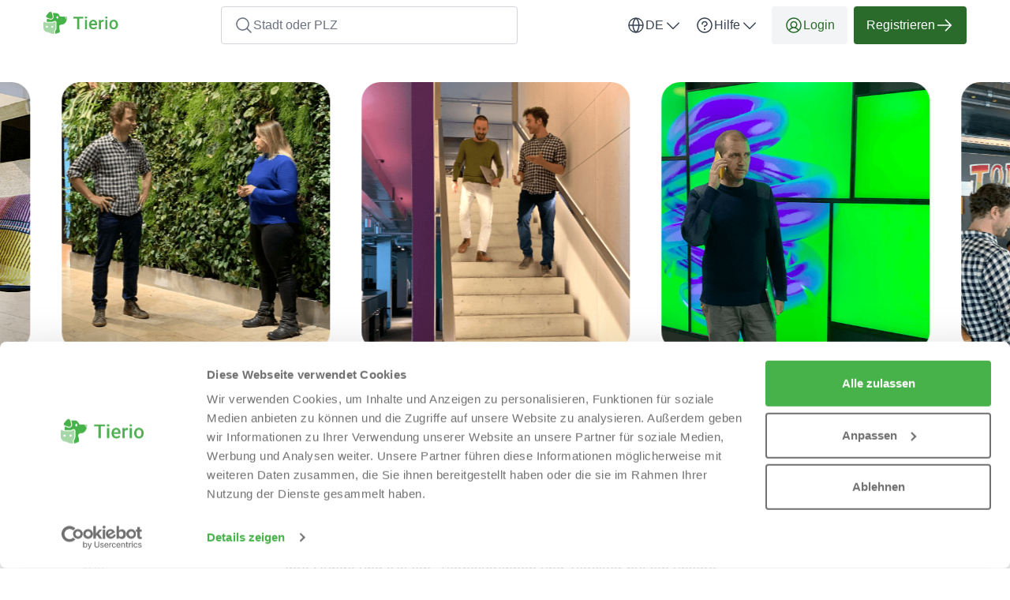

--- FILE ---
content_type: text/html; charset=utf-8
request_url: https://tierio.de/de/pages/aboutus
body_size: 110861
content:

  <!DOCTYPE html>
<html lang="de">
    <head>
    <link href="/images/services/petsitting/search_cta_header.jpg" rel="preload" as="image" fetchpriority="high">

    <script data-cookieconsent="ignore">
  window.dataLayer = window.dataLayer || [];
  dataLayer.push({
    allow_enhanced_conversions: true,
    productionEnv: "true",
    locale: "de"
  });

  function gtag() { dataLayer.push(arguments); }

    gtag("consent", "default", {
      ad_personalization: "denied",
      ad_storage: "denied",
      ad_user_data: "denied",
      analytics_storage: "denied",
      functionality_storage: "denied",
      personalization_storage: "denied",
      security_storage: "granted",
      wait_for_update: 500
    });

    gtag("set", "ads_data_redaction", true);
    gtag("set", "url_passthrough", true);

    dataLayer.push({ referrer: "" });

  
</script>

      <script data-cookieconsent="ignore">
    (function(w,d,s,l,i){w[l]=w[l]||[];w[l].push({'gtm.start':
    new Date().getTime(),event:'gtm.js'});var f=d.getElementsByTagName(s)[0],
    j=d.createElement(s),dl=l!='dataLayer'?'&l='+l:'';j.async=true;j.src=
    'https://www.googletagmanager.com/gtm.js?id='+i+dl;f.parentNode.insertBefore(j,f);
    })(window,document,'script','dataLayer','GTM-K2C8SQNQ');
  </script>


    <script>
      (function(w,d,t,r,u){var f,n,i;w[u]=w[u]||[] ,f=function(){var o={ti:"187043413", enableAutoSpaTracking: true}; o.q=w[u],w[u]=new UET(o),w[u].push("pageLoad")} ,n=d.createElement(t),n.src=r,n.async=1,n.onload=n .onreadystatechange=function() {var s=this.readyState;s &&s!=="loaded"&& s!=="complete"||(f(),n.onload=n. onreadystatechange=null)},i= d.getElementsByTagName(t)[0],i. parentNode.insertBefore(n,i)})(window,document,"script"," //bat.bing.com/bat.js","uetq");
    </script>

  
  <meta http-equiv="X-UA-Compatible" content="IE=edge">
<meta charset="utf-8">
<script>var _rollbarConfig = {"accessToken":"fc9baa7c6a9342b5a48998716042b0e5","captureUncaught":true,"captureUnhandledRejections":true,"checkIgnore":"function(isUncaught, args, payload) {\n  try {\n    var err = args[0];\n    var isExternalError = true;\n    var appDomain = window.location.hostname;\n\n    if (err && err.stack) {\n      var stackFrames = err.stack.split('\\n');\n      for (var i = 0; i < stackFrames.length; i++) {\n        if (stackFrames[i].includes(appDomain)) {\n          isExternalError = false;\n          break;\n        }\n      }\n    }\n\n    return isExternalError;\n  } catch (e) {\n    // Something went wrong during the analysis, so do not ignore this error\n    return false;\n  }\n}","payload":{"environment":"production","client":{"javascript":{"source_map_enabled":true,"guess_uncaught_frames":true}}},"ignoredMessages":["^Script error.$","gcrweb","getRootNode","jQuery is not defined","Can't find variable: jQuery","LemonFrog is not defined","^Cannot read property of undefined.*(a.L).*$","adsbygoogle.*","g is null","readyState","_AutofillCallbackHandler","Cannot read properties of undefined (reading 'bind')","Maximum call stack size exceeded."]};</script>
<script>!function(r){var e={};function o(n){if(e[n])return e[n].exports;var t=e[n]={i:n,l:!1,exports:{}};return r[n].call(t.exports,t,t.exports,o),t.l=!0,t.exports}o.m=r,o.c=e,o.d=function(r,e,n){o.o(r,e)||Object.defineProperty(r,e,{enumerable:!0,get:n})},o.r=function(r){"undefined"!=typeof Symbol&&Symbol.toStringTag&&Object.defineProperty(r,Symbol.toStringTag,{value:"Module"}),Object.defineProperty(r,"__esModule",{value:!0})},o.t=function(r,e){if(1&e&&(r=o(r)),8&e)return r;if(4&e&&"object"==typeof r&&r&&r.__esModule)return r;var n=Object.create(null);if(o.r(n),Object.defineProperty(n,"default",{enumerable:!0,value:r}),2&e&&"string"!=typeof r)for(var t in r)o.d(n,t,function(e){return r[e]}.bind(null,t));return n},o.n=function(r){var e=r&&r.__esModule?function(){return r.default}:function(){return r};return o.d(e,"a",e),e},o.o=function(r,e){return Object.prototype.hasOwnProperty.call(r,e)},o.p="",o(o.s=0)}([function(r,e,o){"use strict";var n=o(1),t=o(5);_rollbarConfig=_rollbarConfig||{},_rollbarConfig.rollbarJsUrl=_rollbarConfig.rollbarJsUrl||"https://cdn.rollbar.com/rollbarjs/refs/tags/v2.26.1/rollbar.min.js",_rollbarConfig.async=void 0===_rollbarConfig.async||_rollbarConfig.async;var a=n.setupShim(window,_rollbarConfig),l=t(_rollbarConfig);window.rollbar=n.Rollbar,a.loadFull(window,document,!_rollbarConfig.async,_rollbarConfig,l)},function(r,e,o){"use strict";var n=o(2),t=o(3);function a(r){return function(){try{return r.apply(this,arguments)}catch(r){try{console.error("[Rollbar]: Internal error",r)}catch(r){}}}}var l=0;function i(r,e){this.options=r,this._rollbarOldOnError=null;var o=l++;this.shimId=function(){return o},"undefined"!=typeof window&&window._rollbarShims&&(window._rollbarShims[o]={handler:e,messages:[]})}var s=o(4),d=function(r,e){return new i(r,e)},c=function(r){return new s(d,r)};function u(r){return a((function(){var e=this,o=Array.prototype.slice.call(arguments,0),n={shim:e,method:r,args:o,ts:new Date};window._rollbarShims[this.shimId()].messages.push(n)}))}i.prototype.loadFull=function(r,e,o,n,t){var l=!1,i=e.createElement("script"),s=e.getElementsByTagName("script")[0],d=s.parentNode;i.crossOrigin="",i.src=n.rollbarJsUrl,o||(i.async=!0),i.onload=i.onreadystatechange=a((function(){if(!(l||this.readyState&&"loaded"!==this.readyState&&"complete"!==this.readyState)){i.onload=i.onreadystatechange=null;try{d.removeChild(i)}catch(r){}l=!0,function(){var e;if(void 0===r._rollbarDidLoad){e=new Error("rollbar.js did not load");for(var o,n,a,l,i=0;o=r._rollbarShims[i++];)for(o=o.messages||[];n=o.shift();)for(a=n.args||[],i=0;i<a.length;++i)if("function"==typeof(l=a[i])){l(e);break}}"function"==typeof t&&t(e)}()}})),d.insertBefore(i,s)},i.prototype.wrap=function(r,e,o){try{var n;if(n="function"==typeof e?e:function(){return e||{}},"function"!=typeof r)return r;if(r._isWrap)return r;if(!r._rollbar_wrapped&&(r._rollbar_wrapped=function(){o&&"function"==typeof o&&o.apply(this,arguments);try{return r.apply(this,arguments)}catch(o){var e=o;throw e&&("string"==typeof e&&(e=new String(e)),e._rollbarContext=n()||{},e._rollbarContext._wrappedSource=r.toString(),window._rollbarWrappedError=e),e}},r._rollbar_wrapped._isWrap=!0,r.hasOwnProperty))for(var t in r)r.hasOwnProperty(t)&&(r._rollbar_wrapped[t]=r[t]);return r._rollbar_wrapped}catch(e){return r}};for(var p="log,debug,info,warn,warning,error,critical,global,configure,handleUncaughtException,handleAnonymousErrors,handleUnhandledRejection,captureEvent,captureDomContentLoaded,captureLoad".split(","),f=0;f<p.length;++f)i.prototype[p[f]]=u(p[f]);r.exports={setupShim:function(r,e){if(r){var o=e.globalAlias||"Rollbar";if("object"==typeof r[o])return r[o];r._rollbarShims={},r._rollbarWrappedError=null;var l=new c(e);return a((function(){e.captureUncaught&&(l._rollbarOldOnError=r.onerror,n.captureUncaughtExceptions(r,l,!0),e.wrapGlobalEventHandlers&&t(r,l,!0)),e.captureUnhandledRejections&&n.captureUnhandledRejections(r,l,!0);var a=e.autoInstrument;return!1!==e.enabled&&(void 0===a||!0===a||function(r){return!("object"!=typeof r||void 0!==r.page&&!r.page)}(a))&&r.addEventListener&&(r.addEventListener("load",l.captureLoad.bind(l)),r.addEventListener("DOMContentLoaded",l.captureDomContentLoaded.bind(l))),r[o]=l,l}))()}},Rollbar:c}},function(r,e,o){"use strict";function n(r,e,o,n){r._rollbarWrappedError&&(n[4]||(n[4]=r._rollbarWrappedError),n[5]||(n[5]=r._rollbarWrappedError._rollbarContext),r._rollbarWrappedError=null);var t=e.handleUncaughtException.apply(e,n);o&&o.apply(r,n),"anonymous"===t&&(e.anonymousErrorsPending+=1)}r.exports={captureUncaughtExceptions:function(r,e,o){if(r){var t;if("function"==typeof e._rollbarOldOnError)t=e._rollbarOldOnError;else if(r.onerror){for(t=r.onerror;t._rollbarOldOnError;)t=t._rollbarOldOnError;e._rollbarOldOnError=t}e.handleAnonymousErrors();var a=function(){var o=Array.prototype.slice.call(arguments,0);n(r,e,t,o)};o&&(a._rollbarOldOnError=t),r.onerror=a}},captureUnhandledRejections:function(r,e,o){if(r){"function"==typeof r._rollbarURH&&r._rollbarURH.belongsToShim&&r.removeEventListener("unhandledrejection",r._rollbarURH);var n=function(r){var o,n,t;try{o=r.reason}catch(r){o=void 0}try{n=r.promise}catch(r){n="[unhandledrejection] error getting `promise` from event"}try{t=r.detail,!o&&t&&(o=t.reason,n=t.promise)}catch(r){}o||(o="[unhandledrejection] error getting `reason` from event"),e&&e.handleUnhandledRejection&&e.handleUnhandledRejection(o,n)};n.belongsToShim=o,r._rollbarURH=n,r.addEventListener("unhandledrejection",n)}}}},function(r,e,o){"use strict";function n(r,e,o){if(e.hasOwnProperty&&e.hasOwnProperty("addEventListener")){for(var n=e.addEventListener;n._rollbarOldAdd&&n.belongsToShim;)n=n._rollbarOldAdd;var t=function(e,o,t){n.call(this,e,r.wrap(o),t)};t._rollbarOldAdd=n,t.belongsToShim=o,e.addEventListener=t;for(var a=e.removeEventListener;a._rollbarOldRemove&&a.belongsToShim;)a=a._rollbarOldRemove;var l=function(r,e,o){a.call(this,r,e&&e._rollbar_wrapped||e,o)};l._rollbarOldRemove=a,l.belongsToShim=o,e.removeEventListener=l}}r.exports=function(r,e,o){if(r){var t,a,l="EventTarget,Window,Node,ApplicationCache,AudioTrackList,ChannelMergerNode,CryptoOperation,EventSource,FileReader,HTMLUnknownElement,IDBDatabase,IDBRequest,IDBTransaction,KeyOperation,MediaController,MessagePort,ModalWindow,Notification,SVGElementInstance,Screen,TextTrack,TextTrackCue,TextTrackList,WebSocket,WebSocketWorker,Worker,XMLHttpRequest,XMLHttpRequestEventTarget,XMLHttpRequestUpload".split(",");for(t=0;t<l.length;++t)r[a=l[t]]&&r[a].prototype&&n(e,r[a].prototype,o)}}},function(r,e,o){"use strict";function n(r,e){this.impl=r(e,this),this.options=e,function(r){for(var e=function(r){return function(){var e=Array.prototype.slice.call(arguments,0);if(this.impl[r])return this.impl[r].apply(this.impl,e)}},o="log,debug,info,warn,warning,error,critical,global,configure,handleUncaughtException,handleAnonymousErrors,handleUnhandledRejection,_createItem,wrap,loadFull,shimId,captureEvent,captureDomContentLoaded,captureLoad".split(","),n=0;n<o.length;n++)r[o[n]]=e(o[n])}(n.prototype)}n.prototype._swapAndProcessMessages=function(r,e){var o,n,t;for(this.impl=r(this.options);o=e.shift();)n=o.method,t=o.args,this[n]&&"function"==typeof this[n]&&("captureDomContentLoaded"===n||"captureLoad"===n?this[n].apply(this,[t[0],o.ts]):this[n].apply(this,t));return this},r.exports=n},function(r,e,o){"use strict";r.exports=function(r){return function(e){if(!e&&!window._rollbarInitialized){for(var o,n,t=(r=r||{}).globalAlias||"Rollbar",a=window.rollbar,l=function(r){return new a(r)},i=0;o=window._rollbarShims[i++];)n||(n=o.handler),o.handler._swapAndProcessMessages(l,o.messages);window[t]=n,window._rollbarInitialized=!0}}}}]);</script>
<meta name="viewport" content="user-scalable=no, initial-scale=1, maximum-scale=1, minimum-scale=1, width=device-width, height=device-height">

<meta property="og:url" content="tierio.de">
<meta property="og:image" content="https://tierio.de/images/services/petsitting/home_page_header.jpg">
<meta property="og:title" content="Über uns - Tierio">
<meta name="twitter:card" content="summary">

<title>Über uns - Tierio</title>


  <meta name="description" content="Das Team von Tierio.de stellt sich Ihnen vor. Erfahren Sie hier mehr darüber, was uns antreibt und weshalb Sie uns Ihr Vertrauen schenken sollten.">
  <meta name="twitter:description" content="Das Team von Tierio.de stellt sich Ihnen vor. Erfahren Sie hier mehr darüber, was uns antreibt und weshalb Sie uns Ihr Vertrauen schenken sollten.">
  <meta property="og:type" content="Website">
  <meta property="og:description" content="Das Team von Tierio.de stellt sich Ihnen vor. Erfahren Sie hier mehr darüber, was uns antreibt und weshalb Sie uns Ihr Vertrauen schenken sollten.">


  <link rel="apple-touch-icon" sizes="180x180" href="/images/services/petsitting/apple-touch-icon.png">
  <link rel="icon" type="image/png" sizes="32x32" href="/images/services/petsitting/favicon-32x32.png">
  <link rel="icon" type="image/png" sizes="16x16" href="/images/services/petsitting/favicon-16x16.png">
  <link rel="manifest" href="/images/services/petsitting/manifest.json">
  <link rel="mask-icon" href="/images/services/petsitting/safari-pinned-tab.svg">

  <meta name="theme-color" content="#ffffff">

  <link rel="stylesheet" href="/assets/petsitting-0ffdd4148a257e53f60c09df641e106d4a88b7db2aa8c5b8657f4b24961c7ca4.css" />

  <link href="https://tierio.de/de/pages/aboutus" rel="canonical">
  <script>
//<![CDATA[
window.gon={};gon.global={"current_invalid_date":null};gon.locale="de";
//]]>
</script>

  <script id="Cookiebot"
        src="https://consent.cookiebot.com/uc.js"
        data-cbid="1e95dbd5-9491-4c64-840e-bcf98f2aded3"
        data-consentmode-defaults="disabled"
        data-culture="de"
        data-blockingmode="auto"
        type="text/javascript">
</script>



  <script src="/assets/application-0f69155463eac22fe29fc064000cb6f544cf998a0a28bcef362e068225b614bb.js" data-cookieconsent="ignore"></script>

    <script src="/assets/other_layout-f15f530e548d573fdb6d2c6642c55daef5c8845f1656a7111b3b746495ca3e72.js"></script>

  
  <meta name="csrf-param" content="authenticity_token" />
<meta name="csrf-token" content="fv4lfl4HsrVOyf-bCnbOYBfB1_LVVZNsX8h3zc5QfpFk01Hnt-8Fe9dvmSyoVgl3FV3MutKvlyiaQnJB8DVg-A" />
  <meta name="action-cable-url" content="/cable" />
  

  
    <link rel="alternate" hreflang="en-DE" href="https://tierio.de/en/pages/aboutus" />

  <script>
//<![CDATA[

    window.country = "Germany";
    
    window.gaMeasurementId = "G-HYFYHYPZPG";

//]]>
</script>    <script>
//<![CDATA[

      window.__ = {"abbr_day_names":["Mo","Di","Mi","Do","Fr","Sa","So"],"availability_table":{"hours_ranges":["Vormittags","Nachmittags","Abends","Nachts"]},"errors":{"messages":{"blank":"muss ausgefüllt werden","invalid":"ist nicht gültig","stripe_checkout":{"processing_error":"Leider ist bei der Bearbeitung Ihrer Zahlung ein Fehler aufgetreten. Bitte versuchen Sie es erneut oder wählen Sie eine andere Zahlungsart."},"invalid_first_name":"Bitte geben Sie max. 2 Vornamen ein und verwenden Sie nur Buchstaben von A bis Z.$","invalid_last_name":"Bitte verwenden Sie nur Buchstaben von A bis Z, keine Sonderzeichen oder andere Schriftzeichen.","invalid_locality":"Bitte verwenden Sie nur Buchstaben von A bis Z, keine Sonderzeichen oder andere Schriftzeichen.","stripe":{"incorrect_number":"Die Karten Nr. ist nicht korrekt.","invalid_number":"Die Karten Nr. ist ungültig.","invalid_expiry_month":"Das Verfallsdatum für den Monat ist ungültig.","invalid_expiry_year":"Das Verfallsdatum für das Jahr ist ungültig.","invalid_cvc":"Die Prüfziffer ist ungültig.","expired_card":"Die Karte ist abgelaufen.","incorrect_cvc":"Die Prüfziffer ist nicht korrekt.","incorrect_zip":"Die zur Karte zugeordnete PLZ ist nicht korrekt.","card_declined":"Ihre Karte wurde abgelehnt.\u003cbr\u003e\u003cbr\u003eBitte vergewissern Sie sich, dass Ihre Kreditkartendaten stimmen und versuchen Sie es erneut oder wählen Sie eine andere Zahlungsmethode.","missing":"Die Karte ist nicht vorhanden.","processing_error":"Bei der Verarbeitung ist ein Fehler aufgetreten.","rate_limit":"Es gab einen technischen Fehler. Bitte informieren Sie uns, falls der Fehler dauerhaft auftritt.","timeout":"Unser Zahlungsanbieter ist momentan nicht erreichbar. Bitte versuchen Sie es in ein paar Minuten noch einmal."}}},"readmore":{"more":"Mehr lesen...","more_short":"Mehr lesen","less":"Weniger anzeigen"}};

//]]>
</script></head>


  

  <body class="pages pages-show body">
    <script>
//<![CDATA[
window.gon={};gon.global={"current_invalid_date":null};gon.locale="de";
//]]>
</script>
      <noscript>
    <iframe src="https://www.googletagmanager.com/ns.html?id=GTM-K2C8SQNQ"
            height="0"
            width="0"
            style="display:none;visibility:hidden"></iframe>
  </noscript>



        <div class="js-navigation">
    <nav class="navbar--default bg-white">
      <div class="sm-px-8 container flex items-center-between header-nav-container">
        <div class="container flex items-center-between full-width-sm full-width-xs py-8 xs-py-4">
          <button type="button"
                  class="visible-sm visible-xs btn btn-color-gray btn-tertiary flex-initial size-48 js-nav-search-mobile-trigger">
            <svg xmlns="http://www.w3.org/2000/svg" width="24" height="24" viewBox="0 0 24 24" fill="none">
  <path d="M21.5308 20.4686L16.8368 15.7755C18.1973 14.1421 18.8757 12.047 18.7309 9.92618C18.5861 7.80531 17.6293 5.82191 16.0593 4.38859C14.4894 2.95526 12.4274 2.18235 10.3021 2.23065C8.17687 2.27895 6.15205 3.14474 4.64888 4.64791C3.14571 6.15108 2.27993 8.1759 2.23163 10.3012C2.18333 12.4264 2.95623 14.4885 4.38956 16.0584C5.82289 17.6283 7.80629 18.5852 9.92715 18.73C12.048 18.8748 14.1431 18.1963 15.7765 16.8358L20.4696 21.5299C20.5393 21.5995 20.622 21.6548 20.713 21.6925C20.8041 21.7302 20.9017 21.7497 21.0002 21.7497C21.0988 21.7497 21.1963 21.7302 21.2874 21.6925C21.3784 21.6548 21.4612 21.5995 21.5308 21.5299C21.6005 21.4602 21.6558 21.3775 21.6935 21.2864C21.7312 21.1954 21.7506 21.0978 21.7506 20.9992C21.7506 20.9007 21.7312 20.8031 21.6935 20.7121C21.6558 20.621 21.6005 20.5383 21.5308 20.4686ZM3.75021 10.4992C3.75021 9.16421 4.14609 7.85917 4.88779 6.74914C5.62949 5.63911 6.6837 4.77394 7.9171 4.26305C9.1505 3.75216 10.5077 3.61849 11.8171 3.87894C13.1264 4.13939 14.3292 4.78226 15.2732 5.72627C16.2172 6.67027 16.8601 7.87301 17.1205 9.18238C17.381 10.4917 17.2473 11.849 16.7364 13.0824C16.2255 14.3158 15.3603 15.37 14.2503 16.1117C13.1403 16.8534 11.8352 17.2492 10.5002 17.2492C8.71061 17.2473 6.99488 16.5355 5.72944 15.27C4.464 14.0046 3.7522 12.2888 3.75021 10.4992Z" fill="currentColor"></path>
</svg>
          </button>

          <div class="flex-centered full-width-sm full-width-xs">
            <a href="/de" id="header-logo flex items-center">
  <svg xmlns="http://www.w3.org/2000/svg" width="95" height="32" viewBox="0 0 95 32" fill="none" class="maxw-full hsize-32">
  <g clip-path="url(#logo_tierio)">
    <path d="M45.541 8.27637V23.917H42.8662V8.27637H45.541ZM50.4502 8.27637V10.4248H38V8.27637H50.4502Z" fill="#4CAF50"></path>
    <path d="M55.2464 12.2939V23.917H52.6468V12.2939H55.2464ZM52.4749 9.24316C52.4749 8.84928 52.6038 8.52344 52.8616 8.26562C53.1266 8.00065 53.4918 7.86816 53.9573 7.86816C54.4156 7.86816 54.7773 8.00065 55.0423 8.26562C55.3072 8.52344 55.4397 8.84928 55.4397 9.24316C55.4397 9.62988 55.3072 9.95215 55.0423 10.21C54.7773 10.4678 54.4156 10.5967 53.9573 10.5967C53.4918 10.5967 53.1266 10.4678 52.8616 10.21C52.6038 9.95215 52.4749 9.62988 52.4749 9.24316Z" fill="#4CAF50"></path>
    <path d="M63.4263 24.1318C62.567 24.1318 61.7899 23.9922 61.0953 23.7129C60.4078 23.4264 59.8205 23.029 59.3336 22.5205C58.8537 22.012 58.4849 21.4141 58.2271 20.7266C57.9693 20.0391 57.8404 19.2979 57.8404 18.5029V18.0732C57.8404 17.1637 57.9729 16.3402 58.2379 15.6025C58.5028 14.8649 58.8716 14.2347 59.3443 13.7119C59.817 13.182 60.3755 12.7773 61.0201 12.498C61.6646 12.2188 62.3629 12.0791 63.1148 12.0791C63.9455 12.0791 64.6724 12.2188 65.2955 12.498C65.9185 12.7773 66.4341 13.1712 66.8423 13.6797C67.2577 14.181 67.5657 14.779 67.7662 15.4736C67.9739 16.1683 68.0777 16.9346 68.0777 17.7725V18.8789H59.0972V17.0205H65.5211V16.8164C65.5067 16.3509 65.4136 15.9141 65.2418 15.5059C65.077 15.0977 64.8228 14.7682 64.4791 14.5176C64.1353 14.2669 63.677 14.1416 63.1041 14.1416C62.6744 14.1416 62.2912 14.2347 61.9546 14.4209C61.6252 14.5999 61.3495 14.8613 61.1275 15.2051C60.9055 15.5488 60.7336 15.9642 60.6119 16.4512C60.4973 16.931 60.44 17.4717 60.44 18.0732V18.5029C60.44 19.0114 60.508 19.484 60.6441 19.9209C60.7873 20.3506 60.995 20.7266 61.2671 21.0488C61.5393 21.3711 61.8687 21.6253 62.2554 21.8115C62.6421 21.9906 63.0826 22.0801 63.5767 22.0801C64.1998 22.0801 64.7548 21.9548 65.2418 21.7041C65.7287 21.4535 66.1513 21.099 66.5093 20.6406L67.8736 21.9619C67.6229 22.3271 67.2971 22.6781 66.8961 23.0146C66.495 23.3441 66.0045 23.6126 65.4244 23.8203C64.8515 24.028 64.1854 24.1318 63.4263 24.1318Z" fill="#4CAF50"></path>
    <path d="M72.9168 14.5068V23.917H70.328V12.2939H72.7987L72.9168 14.5068ZM76.4725 12.2188L76.451 14.625C76.2935 14.5964 76.1216 14.5749 75.9354 14.5605C75.7564 14.5462 75.5773 14.5391 75.3983 14.5391C74.9543 14.5391 74.564 14.6035 74.2274 14.7324C73.8908 14.8542 73.6079 15.0332 73.3787 15.2695C73.1567 15.4987 72.9849 15.778 72.8631 16.1074C72.7414 16.4368 72.6698 16.8057 72.6483 17.2139L72.0575 17.2568C72.0575 16.5264 72.1291 15.8496 72.2723 15.2266C72.4155 14.6035 72.6304 14.0557 72.9168 13.583C73.2105 13.1104 73.5757 12.7415 74.0125 12.4766C74.4566 12.2116 74.9686 12.0791 75.5487 12.0791C75.7062 12.0791 75.8745 12.0934 76.0536 12.1221C76.2398 12.1507 76.3794 12.1829 76.4725 12.2188Z" fill="#4CAF50"></path>
    <path d="M81.0861 12.2939V23.917H78.4864V12.2939H81.0861ZM78.3146 9.24316C78.3146 8.84928 78.4435 8.52344 78.7013 8.26562C78.9663 8.00065 79.3315 7.86816 79.797 7.86816C80.2553 7.86816 80.617 8.00065 80.882 8.26562C81.1469 8.52344 81.2794 8.84928 81.2794 9.24316C81.2794 9.62988 81.1469 9.95215 80.882 10.21C80.617 10.4678 80.2553 10.5967 79.797 10.5967C79.3315 10.5967 78.9663 10.4678 78.7013 10.21C78.4435 9.95215 78.3146 9.62988 78.3146 9.24316Z" fill="#4CAF50"></path>
    <path d="M83.6479 18.2344V17.9873C83.6479 17.1494 83.7696 16.3724 84.0131 15.6562C84.2566 14.9329 84.6075 14.3063 85.0658 13.7764C85.5313 13.2393 86.0971 12.8239 86.7631 12.5303C87.4363 12.2295 88.1954 12.0791 89.0404 12.0791C89.8926 12.0791 90.6518 12.2295 91.3178 12.5303C91.9909 12.8239 92.5603 13.2393 93.0258 13.7764C93.4913 14.3063 93.8458 14.9329 94.0893 15.6562C94.3327 16.3724 94.4545 17.1494 94.4545 17.9873V18.2344C94.4545 19.0723 94.3327 19.8493 94.0893 20.5654C93.8458 21.2816 93.4913 21.9082 93.0258 22.4453C92.5603 22.9753 91.9945 23.3906 91.3285 23.6914C90.6625 23.985 89.907 24.1318 89.0619 24.1318C88.2097 24.1318 87.447 23.985 86.7738 23.6914C86.1078 23.3906 85.5421 22.9753 85.0766 22.4453C84.6111 21.9082 84.2566 21.2816 84.0131 20.5654C83.7696 19.8493 83.6479 19.0723 83.6479 18.2344ZM86.2367 17.9873V18.2344C86.2367 18.7572 86.2904 19.2513 86.3979 19.7168C86.5053 20.1823 86.6736 20.5905 86.9027 20.9414C87.1319 21.2923 87.4255 21.568 87.7836 21.7686C88.1417 21.9691 88.5678 22.0693 89.0619 22.0693C89.5417 22.0693 89.9571 21.9691 90.308 21.7686C90.6661 21.568 90.9597 21.2923 91.1889 20.9414C91.418 20.5905 91.5863 20.1823 91.6937 19.7168C91.8083 19.2513 91.8656 18.7572 91.8656 18.2344V17.9873C91.8656 17.4717 91.8083 16.9847 91.6937 16.5264C91.5863 16.0609 91.4145 15.6491 91.1781 15.291C90.949 14.9329 90.6553 14.6536 90.2973 14.4531C89.9464 14.2454 89.5274 14.1416 89.0404 14.1416C88.5534 14.1416 88.1309 14.2454 87.7729 14.4531C87.4219 14.6536 87.1319 14.9329 86.9027 15.291C86.6736 15.6491 86.5053 16.0609 86.3979 16.5264C86.2904 16.9847 86.2367 17.4717 86.2367 17.9873Z" fill="#4CAF50"></path>
    <path d="M29.9983 9.21499C30.0041 13.6427 27.3601 18.1841 22.9414 18.1841L21.8313 18.4128C20.5833 18.6691 19.7605 19.8678 19.968 21.1306L20.4831 24.2956L21.0041 27.4766C19.3425 28.6651 17.3878 29.469 15.2692 29.7676L15.259 29.7035L14.7061 26.7134C15.9323 25.4244 16.6231 23.7071 16.6231 21.9113V15.4211C16.6231 14.3608 15.7625 13.4971 14.7061 13.4971C14.4667 13.4971 14.2287 13.5393 14.0052 13.6296L10.9476 14.8342C10.534 14.7599 10.1147 14.722 9.69528 14.722H5.84537C5.42599 14.722 5.00661 14.7599 4.59303 14.8342L4.25781 14.7016L4.38551 12.0421L4.72508 10.4865C5.20251 10.705 5.65382 10.8972 6.0732 11.0677C6.73638 11.3284 7.6448 11.5847 8.77089 11.825C9.00453 11.8731 9.24832 11.8993 9.48776 11.8993C10.4441 11.8993 11.3627 11.4944 12.0099 10.7851C12.6571 10.0758 12.9705 9.16547 12.8907 8.20564C12.8007 7.14531 12.631 6.19713 12.3698 5.37567C12.1942 4.82657 12.0142 4.23523 11.8285 3.61768H16.0542C17.4081 3.61768 18.6503 4.22504 19.4847 5.21691L19.4906 5.22274C19.5167 5.25478 19.5384 5.281 19.5646 5.30867C19.5704 5.31886 19.5805 5.33052 19.5863 5.34071C19.656 5.42665 19.7184 5.51695 19.7822 5.61308C19.7924 5.6291 19.804 5.64512 19.8142 5.66114C19.8301 5.68736 19.8461 5.71503 19.862 5.74125C19.8722 5.7631 19.8882 5.77912 19.8998 5.79951C19.9157 5.82573 19.9259 5.84757 19.9419 5.87379C19.9636 5.91603 19.9897 5.9539 20.0115 5.99614C20.0217 6.01798 20.0333 6.03837 20.0434 6.0544C20.0594 6.08061 20.0754 6.11266 20.0855 6.14033C20.0957 6.16218 20.1073 6.18257 20.1175 6.19859C20.1334 6.23646 20.1494 6.2685 20.1653 6.30491C20.1711 6.31511 20.1755 6.33113 20.1813 6.34715C20.2031 6.39522 20.2234 6.44328 20.2393 6.49571C20.2452 6.51174 20.2495 6.52776 20.2553 6.54378C20.2713 6.58165 20.2814 6.61806 20.2974 6.65593C20.3032 6.67195 20.3076 6.68797 20.3134 6.70399C20.3293 6.75788 20.3453 6.80595 20.3612 6.85838C20.457 7.18318 20.6428 7.46574 20.8822 7.67839C20.9199 7.71043 20.9519 7.73665 20.9881 7.76432C21.0622 7.81821 21.1362 7.87065 21.2218 7.91289C21.2639 7.93473 21.3016 7.95512 21.3495 7.97115C21.5193 8.04543 21.6992 8.08767 21.8908 8.10369C21.9386 8.10369 21.9865 8.10951 22.0344 8.10951H28.8679C29.473 8.10951 29.978 8.59453 29.978 9.20189L29.9998 9.21208V9.21499H29.9983Z" fill="#47B14A"></path>
    <path d="M29.4784 12.6207C29.818 11.5021 29.9994 10.3937 29.9994 9.26348C29.9994 8.6401 29.5103 8.12305 28.8893 8.12305H26.415L29.4784 12.6207Z" fill="#A5D7A7"></path>
    <path d="M13.561 26.3434L14.214 29.8812C13.9543 29.8972 13.6931 29.903 13.4333 29.903C10.8793 29.903 8.50085 29.1675 6.48375 27.8989V27.7926H5.85685C2.62368 27.7926 0 25.1607 0 21.9141V15.424C0 15.3497 0.0101581 15.2754 0.0261207 15.2055C0.0319253 15.1793 0.0420834 15.1516 0.0522415 15.1254C0.0623995 15.0992 0.0740087 15.0715 0.0841668 15.0511C0.110288 15.0031 0.137859 14.955 0.169785 14.9128C0.387457 14.6244 0.78072 14.4918 1.15802 14.636L4.2156 15.8406L4.51308 15.9571C4.94262 15.8551 5.39393 15.8027 5.85685 15.8027H9.70675C10.1682 15.8027 10.6195 15.8566 11.0505 15.9571L14.4012 14.636C14.7727 14.4875 15.166 14.6258 15.3895 14.9128C15.4214 14.955 15.4533 15.0031 15.4751 15.0511C15.4852 15.0774 15.4968 15.0992 15.507 15.1254C15.5172 15.1516 15.5288 15.1793 15.5331 15.2055C15.5549 15.2754 15.5592 15.3497 15.5592 15.424V21.9141C15.5592 23.678 14.7843 25.2656 13.5523 26.3419H13.561V26.3434Z" fill="#A5D7A7"></path>
    <path d="M9.50305 10.8303C9.33907 10.8303 9.17364 10.8142 9.00966 10.7764C8.1172 10.5899 7.18266 10.3496 6.48755 10.0729C5.9724 9.87042 5.45724 9.64175 4.974 9.41745C4.69828 9.28928 4.43708 9.16693 4.19909 9.05042C3.39805 8.66153 3.13684 7.64927 3.63604 6.91373C4.1512 6.15199 4.85211 5.20381 5.62122 4.37215C6.17846 3.77061 6.81551 3.13558 7.41629 2.55444C7.80375 2.17575 8.29279 1.99951 8.77022 1.99951C9.58721 1.99951 10.3839 2.51074 10.6553 3.39629C10.677 3.47057 10.7032 3.54486 10.7249 3.62496C10.9266 4.28039 11.1443 4.9897 11.3678 5.70338C11.6333 6.54524 11.7712 7.45701 11.8409 8.29886C11.9569 9.69564 10.8323 10.8303 9.49869 10.8303H9.50305Z" fill="#47B14A"></path>
    <path d="M17.6816 10.5357C18.3412 10.5357 18.8759 9.85099 18.8759 9.00637C18.8759 8.16175 18.3412 7.47705 17.6816 7.47705C17.022 7.47705 16.4873 8.16175 16.4873 9.00637C16.4873 9.85099 17.022 10.5357 17.6816 10.5357Z" fill="white"></path>
    <path d="M12.6259 20.9914C12.6259 21.4386 12.4184 21.8391 12.0948 22.094H10.3534C10.0298 21.8377 9.82227 21.4386 9.82227 20.9914C9.82227 20.2137 10.4492 19.5845 11.2241 19.5845C11.999 19.5845 12.6259 20.2137 12.6259 20.9914Z" fill="white"></path>
    <path d="M5.74503 20.9914C5.74503 21.4386 5.53752 21.8391 5.21391 22.094H3.47253C3.14892 21.8377 2.94141 21.4386 2.94141 20.9914C2.94141 20.2137 3.5683 19.5845 4.34322 19.5845C5.11813 19.5845 5.74503 20.2137 5.74503 20.9914Z" fill="white"></path>
  </g>
  <defs>
    <clipPath id="logo_tierio">
      <rect width="95" height="32" fill="white"></rect>
    </clipPath>
  </defs>
</svg>
  <span class="block"></span>
</a>          </div>

          <div class="nav-search full-width-sm full-width-xs relative" data-module="NavigationSearch">
  <div class="px-20 visible-lg visible-md">
      <button type="button"
              class="btn btn-tertiary fw-regular pa-16 justify-start nav-search__trigger-desktop js-nav-search-trigger">
        <svg xmlns="http://www.w3.org/2000/svg" width="24" height="24" viewBox="0 0 24 24" fill="none">
  <path d="M21.5308 20.4686L16.8368 15.7755C18.1973 14.1421 18.8757 12.047 18.7309 9.92618C18.5861 7.80531 17.6293 5.82191 16.0593 4.38859C14.4894 2.95526 12.4274 2.18235 10.3021 2.23065C8.17687 2.27895 6.15205 3.14474 4.64888 4.64791C3.14571 6.15108 2.27993 8.1759 2.23163 10.3012C2.18333 12.4264 2.95623 14.4885 4.38956 16.0584C5.82289 17.6283 7.80629 18.5852 9.92715 18.73C12.048 18.8748 14.1431 18.1963 15.7765 16.8358L20.4696 21.5299C20.5393 21.5995 20.622 21.6548 20.713 21.6925C20.8041 21.7302 20.9017 21.7497 21.0002 21.7497C21.0988 21.7497 21.1963 21.7302 21.2874 21.6925C21.3784 21.6548 21.4612 21.5995 21.5308 21.5299C21.6005 21.4602 21.6558 21.3775 21.6935 21.2864C21.7312 21.1954 21.7506 21.0978 21.7506 20.9992C21.7506 20.9007 21.7312 20.8031 21.6935 20.7121C21.6558 20.621 21.6005 20.5383 21.5308 20.4686ZM3.75021 10.4992C3.75021 9.16421 4.14609 7.85917 4.88779 6.74914C5.62949 5.63911 6.6837 4.77394 7.9171 4.26305C9.1505 3.75216 10.5077 3.61849 11.8171 3.87894C13.1264 4.13939 14.3292 4.78226 15.2732 5.72627C16.2172 6.67027 16.8601 7.87301 17.1205 9.18238C17.381 10.4917 17.2473 11.849 16.7364 13.0824C16.2255 14.3158 15.3603 15.37 14.2503 16.1117C13.1403 16.8534 11.8352 17.2492 10.5002 17.2492C8.71061 17.2473 6.99488 16.5355 5.72944 15.27C4.464 14.0046 3.7522 12.2888 3.75021 10.4992Z" fill="currentColor"></path>
</svg>
        Stadt oder PLZ
      </button>
  </div>

  <div class="absolute left-0 px-20 pb-16 bg-white elevation-xl full-width nav-search__form">
    <form action="https://tierio.de/de/providers/search" accept-charset="UTF-8" method="post"><input type="hidden" name="authenticity_token" value="hbnnZ1Fg7H0QtK7-fmyxPxQxlNjsdUwwj4V_CirGQ5DspkjhbWZ0KlSa4qQFB7FR8sHuFh5LOehRVrXNx66zBQ" />
    <div class="full-width flex nav-search__roles">
        <input id="role_providers" type="radio" value="providers" checked="checked" name="q[role]" />
        <label class="full-width text-base px-8 flex-centered hsize-64 color-grayscale-disabled clickable" for="role_providers">Tiersitter</label>
        <input id="role_jobs" type="radio" value="jobs" name="q[role]" />
        <label class="full-width text-base px-8 flex-centered hsize-64 color-grayscale-disabled clickable" for="role_jobs">Jobangebote</label>
    </div>

  <div class="flex justify-between gap-8 nav-search__input mt-16">
    <div class="input-field autocomplete-component" data-onready="LemonFrog.InputField.initInputField(this)" data-onvisible="LemonFrog.InputField.initDimensions(this)">
  <label class="text-sm color-grayscale-subtitle mb-8 inline-block input-field__label">Stadt oder PLZ</label>

  <div class="input-field__main-content">
    <div class="input-field__box border-1 border-solid border-color-mono-300">
      <div class="input-field__extra-content inner prepend">            <svg xmlns="http://www.w3.org/2000/svg" width="24" height="24" fill="none" class="input-field__icon fill-grayscale-caption"><path d="M12 2C8.13 2 5 5.13 5 9c0 4.17 4.42 9.92 6.24 12.11.4.48 1.13.48 1.53 0C14.58 18.92 19 13.17 19 9c0-3.87-3.13-7-7-7zm0 9.5a2.5 2.5 0 010-5 2.5 2.5 0 010 5z" fill="#CACDCF"></path></svg>

</div>
      <div class="input-field__control-wrapper">
        <input class="input-field__control text-base color-grayscale-body" type="text" data-module="AutocompleteFieldComponent" data-autocomplete-source="place" data-not-found-message="Nichts gefunden" data-blur-on-scroll="true" placeholder="Stadt oder PLZ" autocomplete="off" name="q[place]" id="q_place" />
</div>      <div class="input-field__extra-content inner append">
      <svg xmlns="http://www.w3.org/2000/svg" viewBox="0 0 24 24" fill="none" class="size-24 autocomplete-component__loading-icon" style="animation: .8s linear 0s infinite rotate-360;">
  <path d="M12 20V22C10.6868 22 9.38642 21.7413 8.17317 21.2388C6.95991 20.7362 5.85752 19.9997 4.92893 19.0711C3.05357 17.1957 2 14.6522 2 12H4C4 14.1217 4.84285 16.1566 6.34315 17.6569C7.84344 19.1571 9.87827 20 12 20Z" fill="#999999"></path>
</svg>
      <svg xmlns="http://www.w3.org/2000/svg" width="24" height="24" viewBox="0 0 24 24" fill="none" class="size-24 clickable autocomplete-component__clear-icon ">
  <path d="M19 6.41L17.59 5 12 10.59 6.41 5 5 6.41 10.59 12 5 17.59 6.41 19 12 13.41 17.59 19 19 17.59 13.41 12 19 6.41z" fill="currentColor"></path>
</svg>
</div>
</div>
    
  </div>
</div>
    <button name="button" type="submit" class="btn btn-primary-brand btn-fill-brand-600 px-16 width-fit-content btn-m" data-disable-with="<svg xmlns=&quot;http://www.w3.org/2000/svg&quot; viewBox=&quot;0 0 24 24&quot; fill=&quot;none&quot; class=&quot;size-24&quot; style=&quot;animation: .8s linear 0s infinite rotate-360;&quot;>
  <path d=&quot;M12 20V22C10.6868 22 9.38642 21.7413 8.17317 21.2388C6.95991 20.7362 5.85752 19.9997 4.92893 19.0711C3.05357 17.1957 2 14.6522 2 12H4C4 14.1217 4.84285 16.1566 6.34315 17.6569C7.84344 19.1571 9.87827 20 12 20Z&quot; fill=&quot;#999999&quot;></path>
</svg>" data-autocomplete="off">
      <svg xmlns="http://www.w3.org/2000/svg" width="24" height="24" viewBox="0 0 24 24" fill="none">
  <path d="M21.5308 20.4686L16.8368 15.7755C18.1973 14.1421 18.8757 12.047 18.7309 9.92618C18.5861 7.80531 17.6293 5.82191 16.0593 4.38859C14.4894 2.95526 12.4274 2.18235 10.3021 2.23065C8.17687 2.27895 6.15205 3.14474 4.64888 4.64791C3.14571 6.15108 2.27993 8.1759 2.23163 10.3012C2.18333 12.4264 2.95623 14.4885 4.38956 16.0584C5.82289 17.6283 7.80629 18.5852 9.92715 18.73C12.048 18.8748 14.1431 18.1963 15.7765 16.8358L20.4696 21.5299C20.5393 21.5995 20.622 21.6548 20.713 21.6925C20.8041 21.7302 20.9017 21.7497 21.0002 21.7497C21.0988 21.7497 21.1963 21.7302 21.2874 21.6925C21.3784 21.6548 21.4612 21.5995 21.5308 21.5299C21.6005 21.4602 21.6558 21.3775 21.6935 21.2864C21.7312 21.1954 21.7506 21.0978 21.7506 20.9992C21.7506 20.9007 21.7312 20.8031 21.6935 20.7121C21.6558 20.621 21.6005 20.5383 21.5308 20.4686ZM3.75021 10.4992C3.75021 9.16421 4.14609 7.85917 4.88779 6.74914C5.62949 5.63911 6.6837 4.77394 7.9171 4.26305C9.1505 3.75216 10.5077 3.61849 11.8171 3.87894C13.1264 4.13939 14.3292 4.78226 15.2732 5.72627C16.2172 6.67027 16.8601 7.87301 17.1205 9.18238C17.381 10.4917 17.2473 11.849 16.7364 13.0824C16.2255 14.3158 15.3603 15.37 14.2503 16.1117C13.1403 16.8534 11.8352 17.2492 10.5002 17.2492C8.71061 17.2473 6.99488 16.5355 5.72944 15.27C4.464 14.0046 3.7522 12.2888 3.75021 10.4992Z" fill="currentColor"></path>
</svg>
      <span class="visible-xs visible-sm">Suchen</span>
</button>  </div>
</form>
</div>
  <div class="fixed left-0 full-width full-height nav-search__form-background"></div>
</div>


          <div class="flex cgap-8 items-center-end hidden-xs hidden-sm">
            <div class="visible-lg"><div class="contents">
  <div class="relative dropdown flex-0-0">
  <a href="#" class="dropdown-toggle btn btn-tertiary btn-s btn-color-gray cgap-4 px-8" aria-haspopup="true" aria-expanded="false">      <svg xmlns="http://www.w3.org/2000/svg" width="24" height="24" viewBox="0 0 24 24" fill="none" class="size-24">
  <path fill="currentColor" d="M12 2.25A9.75 9.75 0 1 0 21.75 12 9.761 9.761 0 0 0 12 2.25Zm8.214 9H16.48c-.168-3.423-1.486-5.843-2.567-7.275a8.268 8.268 0 0 1 6.302 7.275Zm-11.192 1.5h5.956c-.216 3.9-2.084 6.292-2.978 7.219-.895-.928-2.762-3.319-2.978-7.219Zm0-1.5c.216-3.9 2.084-6.292 2.978-7.219.895.931 2.762 3.322 2.978 7.219H9.022Zm1.065-7.275c-1.081 1.432-2.4 3.852-2.567 7.275H3.785a8.268 8.268 0 0 1 6.302-7.275ZM3.785 12.75H7.52c.17 3.423 1.486 5.843 2.567 7.275a8.267 8.267 0 0 1-6.302-7.275Zm10.125 7.275c1.08-1.432 2.396-3.852 2.567-7.275h3.735a8.269 8.269 0 0 1-6.299 7.275h-.003Z"></path>
</svg>
      DE
      <svg xmlns="http://www.w3.org/2000/svg" width="24" height="25" viewBox="0 0 24 25" fill="none" class="size-24 dropdown-toggle-icon rotate-90">
  <g>
    <path d="M17.031 13.0307L9.53104 20.5307C9.46136 20.6004 9.37863 20.6556 9.28759 20.6933C9.19654 20.7311 9.09896 20.7505 9.00042 20.7505C8.90187 20.7505 8.80429 20.7311 8.71324 20.6933C8.6222 20.6556 8.53947 20.6004 8.46979 20.5307C8.40011 20.461 8.34483 20.3783 8.30712 20.2872C8.26941 20.1962 8.25 20.0986 8.25 20.0001C8.25 19.9015 8.26941 19.8039 8.30712 19.7129C8.34483 19.6218 8.40011 19.5391 8.46979 19.4694L15.4401 12.5001L8.46979 5.53068C8.32906 5.38995 8.25 5.19907 8.25 5.00005C8.25 4.80103 8.32906 4.61016 8.46979 4.46943C8.61052 4.3287 8.80139 4.24963 9.00042 4.24963C9.19944 4.24963 9.39031 4.3287 9.53104 4.46943L17.031 11.9694C17.1008 12.0391 17.1561 12.1218 17.1938 12.2128C17.2316 12.3039 17.251 12.4015 17.251 12.5001C17.251 12.5986 17.2316 12.6962 17.1938 12.7873C17.1561 12.8783 17.1008 12.961 17.031 13.0307Z" fill="currentColor"></path>
  </g>
</svg>
</a>
  <ul class="bg-white rounded-4 py-8 px-0 ta-left elevation-xl dropdown-menu"><li class="px-8 mt-4"><a class="flex items-center rounded-8 py-8 px-16 text-base color-grayscale-body fw-medium lh-150 dropdown-item justify-between items-end" href="/en/pages/aboutus">          English
          
</a></li><li class="px-8 mt-4"><a class="flex items-center rounded-8 py-8 px-16 text-base color-grayscale-body fw-medium lh-150 dropdown-item justify-between items-end" href="/de/pages/aboutus">          Deutsch
          <svg xmlns="http://www.w3.org/2000/svg" width="24" height="24" viewBox="0 0 24 24" fill="none">
  <path fill-rule="evenodd" clip-rule="evenodd" d="M11.9999 4C7.58167 4 4 7.58167 4 11.9999C4 16.4181 7.58167 19.9998 11.9999 19.9998C16.4181 19.9998 19.9998 16.4181 19.9998 11.9999C19.9998 7.58167 16.4181 4 11.9999 4ZM2 11.9999C2 6.4771 6.4771 2 11.9999 2C17.5227 2 21.9998 6.4771 21.9998 11.9999C21.9998 17.5227 17.5227 21.9998 11.9999 21.9998C6.4771 21.9998 2 17.5227 2 11.9999ZM16.908 9.19183C17.2985 9.58236 17.2985 10.2155 16.908 10.606L12.1047 15.4093C11.7142 15.7998 11.081 15.7998 10.6905 15.4093L7.99293 12.7117C7.60241 12.3212 7.60241 11.688 7.99293 11.2975C8.38346 10.907 9.01662 10.907 9.40715 11.2975L11.3976 13.288L15.4937 9.19183C15.8843 8.80131 16.5174 8.80131 16.908 9.19183Z" fill="#25C966"></path>
</svg>
</a></li></ul>
</div></div>
</div>

            <div>    <div class="relative dropdown">
  <a href="#" class="dropdown-toggle btn btn-tertiary btn-s btn-color-gray cgap-4 px-8" aria-haspopup="true" aria-expanded="false">        <svg xmlns="http://www.w3.org/2000/svg" width="24" height="24" viewBox="0 0 24 24" fill="none">
  <path d="M13.125 16.875C13.125 17.0975 13.059 17.315 12.9354 17.5C12.8118 17.685 12.6361 17.8292 12.4305 17.9144C12.225 17.9995 11.9988 18.0218 11.7805 17.9784C11.5623 17.935 11.3618 17.8278 11.2045 17.6705C11.0472 17.5132 10.94 17.3127 10.8966 17.0945C10.8532 16.8762 10.8755 16.65 10.9606 16.4445C11.0458 16.2389 11.19 16.0632 11.375 15.9396C11.56 15.816 11.7775 15.75 12 15.75C12.2984 15.75 12.5845 15.8685 12.7955 16.0795C13.0065 16.2905 13.125 16.5766 13.125 16.875ZM12 6.75C9.93188 6.75 8.25 8.26406 8.25 10.125V10.5C8.25 10.6989 8.32902 10.8897 8.46967 11.0303C8.61033 11.171 8.80109 11.25 9 11.25C9.19892 11.25 9.38968 11.171 9.53033 11.0303C9.67099 10.8897 9.75 10.6989 9.75 10.5V10.125C9.75 9.09375 10.7597 8.25 12 8.25C13.2403 8.25 14.25 9.09375 14.25 10.125C14.25 11.1562 13.2403 12 12 12C11.8011 12 11.6103 12.079 11.4697 12.2197C11.329 12.3603 11.25 12.5511 11.25 12.75V13.5C11.25 13.6989 11.329 13.8897 11.4697 14.0303C11.6103 14.171 11.8011 14.25 12 14.25C12.1989 14.25 12.3897 14.171 12.5303 14.0303C12.671 13.8897 12.75 13.6989 12.75 13.5V13.4325C14.46 13.1184 15.75 11.7544 15.75 10.125C15.75 8.26406 14.0681 6.75 12 6.75ZM21.75 12C21.75 13.9284 21.1782 15.8134 20.1068 17.4168C19.0355 19.0202 17.5127 20.2699 15.7312 21.0078C13.9496 21.7458 11.9892 21.9389 10.0979 21.5627C8.20656 21.1865 6.46928 20.2579 5.10571 18.8943C3.74215 17.5307 2.81355 15.7934 2.43735 13.9021C2.06114 12.0108 2.25422 10.0504 2.99218 8.26884C3.73013 6.48726 4.97982 4.96451 6.58319 3.89317C8.18657 2.82183 10.0716 2.25 12 2.25C14.585 2.25273 17.0634 3.28084 18.8913 5.10872C20.7192 6.93661 21.7473 9.41498 21.75 12ZM20.25 12C20.25 10.3683 19.7661 8.77325 18.8596 7.41655C17.9531 6.05984 16.6646 5.00242 15.1571 4.37799C13.6497 3.75357 11.9909 3.59019 10.3905 3.90852C8.79017 4.22685 7.32016 5.01259 6.16637 6.16637C5.01259 7.32015 4.22685 8.79016 3.90853 10.3905C3.5902 11.9908 3.75358 13.6496 4.378 15.1571C5.00242 16.6646 6.05984 17.9531 7.41655 18.8596C8.77326 19.7661 10.3683 20.25 12 20.25C14.1873 20.2475 16.2843 19.3775 17.8309 17.8309C19.3775 16.2843 20.2475 14.1873 20.25 12Z" fill="currentColor"></path>
</svg>
        Hilfe
        <svg xmlns="http://www.w3.org/2000/svg" width="24" height="25" viewBox="0 0 24 25" fill="none" class="rotate-90 dropdown-toggle-icon">
  <g>
    <path d="M17.031 13.0307L9.53104 20.5307C9.46136 20.6004 9.37863 20.6556 9.28759 20.6933C9.19654 20.7311 9.09896 20.7505 9.00042 20.7505C8.90187 20.7505 8.80429 20.7311 8.71324 20.6933C8.6222 20.6556 8.53947 20.6004 8.46979 20.5307C8.40011 20.461 8.34483 20.3783 8.30712 20.2872C8.26941 20.1962 8.25 20.0986 8.25 20.0001C8.25 19.9015 8.26941 19.8039 8.30712 19.7129C8.34483 19.6218 8.40011 19.5391 8.46979 19.4694L15.4401 12.5001L8.46979 5.53068C8.32906 5.38995 8.25 5.19907 8.25 5.00005C8.25 4.80103 8.32906 4.61016 8.46979 4.46943C8.61052 4.3287 8.80139 4.24963 9.00042 4.24963C9.19944 4.24963 9.39031 4.3287 9.53104 4.46943L17.031 11.9694C17.1008 12.0391 17.1561 12.1218 17.1938 12.2128C17.2316 12.3039 17.251 12.4015 17.251 12.5001C17.251 12.5986 17.2316 12.6962 17.1938 12.7873C17.1561 12.8783 17.1008 12.961 17.031 13.0307Z" fill="currentColor"></path>
  </g>
</svg>
</a>
  <ul class="bg-white rounded-4 py-8 px-0 ta-left elevation-xl dropdown-menu" style="min-width: 116px; border-top-right-radius: 0; border-top-left-radius: 0;"><li class="px-8 mt-4"><a class="flex items-center rounded-8 py-8 px-16 text-base color-grayscale-body fw-medium lh-150 dropdown-item gap-8 icon-hoverable" href="/de/wie-funktioniert-es">            <svg xmlns="http://www.w3.org/2000/svg" width="24" height="24" fill="none" class="fill-mono-500">
  <path d="M21.75 4.5H15A3.75 3.75 0 0 0 12 6a3.75 3.75 0 0 0-3-1.5H2.25a.75.75 0 0 0-.75.75v13.5a.75.75 0 0 0 .75.75H9a2.25 2.25 0 0 1 2.25 2.25.75.75 0 1 0 1.5 0A2.25 2.25 0 0 1 15 19.5h6.75a.75.75 0 0 0 .75-.75V5.25a.75.75 0 0 0-.75-.75ZM9 18H3V6h6a2.25 2.25 0 0 1 2.25 2.25v10.5A3.732 3.732 0 0 0 9 18Zm12 0h-6a3.732 3.732 0 0 0-2.25.75V8.25A2.25 2.25 0 0 1 15 6h6v12Z" fill="#4B5563"></path>
</svg>
            So funktioniert’s
</a></li><li class="px-8 mt-4"><a class="flex items-center rounded-8 py-8 px-16 text-base color-grayscale-body fw-medium lh-150 dropdown-item gap-8 icon-hoverable" href="/de/hilfe-center">            <svg xmlns="http://www.w3.org/2000/svg" width="24" height="24" fill="none" class="fill-mono-500">
  <path d="m23.8408 10.1158-2.3925-4.78683c-.0881-.17619-.2101-.33329-.3589-.46233-.1489-.12904-.3217-.22749-.5086-.28974-.1869-.06225-.3843-.08706-.5808-.07303-.1965.01402-.3883.06662-.5645.15479L17.104 5.82397 12.1924 4.5246c-.126-.0328-.2584-.0328-.3844 0L6.89645 5.82397 4.56489 4.65866c-.17617-.08817-.36799-.14077-.56449-.15479-.1965-.01403-.39385.01078-.58076.07303-.18691.06225-.35973.1607-.50859.28974-.14885.12904-.27083.28614-.35897.46233L.159578 10.1149c-.0881661.1762-.1407652.368-.15479353.5645-.0140283.1965.01078903.3938.07303473.5808.0622458.1869.1607008.3597.2897418.5085.129042.1489.286142.2709.46233.359l2.531249 1.2666 5.20219 3.7153c.07665.0545.16282.0943.25406.1172l6.00001 1.5c.1256.0315.2573.0299.3822-.0046.1248-.0345.2386-.1007.3303-.1923l5.1628-5.1637 2.4769-1.2385c.3556-.178.6259-.4899.7516-.8672.1257-.3772.0965-.7889-.0813-1.1447h.0009Zm-5.1459 3.1285-3.2259-2.5838c-.1446-.1157-.3268-.1739-.5116-.1633-.1849.0105-.3593.0891-.4897.2205-1.6697 1.6819-3.5306 1.4691-4.7175.7191l4.0538-3.93752h2.9821l2.551 5.10092-.6422.6441ZM3.89364 5.99928l1.91906.95813-2.39718 4.78589-1.91532-.9571 2.39344-4.78692ZM14.7686 17.1677l-5.44777-1.3612-4.6125-3.2944 2.625-5.25 4.66687-1.23657.9188.24282-4.2188 4.09495-.0075.0085c-.1588.1588-.27992.3512-.35442.5631-.07449.2119-.10046.4378-.07599.661.02448.2233.09877.4382.2174.6289.11863.1907.27857.3523.46801.4729 1.9275 1.231 4.2534 1.0313 6.0853-.4687l2.5922 2.0822-2.8566 2.8565Zm5.8125-5.4253-2.3925-4.78124 1.9182-.96188 2.3934 4.78692-1.9191.9562Zm-8.2265 8.6878c-.0405.1621-.134.306-.2656.409-.1317.1029-.2939.1589-.461.1591-.0616 0-.123-.0076-.1828-.0225l-3.90656-.9768c-.09137-.0226-.1776-.0623-.25406-.1172l-2.47031-1.7644c-.1519-.1193-.25193-.2925-.27928-.4837-.02735-.1911.0201-.3855.13246-.5426.11236-.157.28097-.2647.47073-.3005.18976-.0359.38604.0028.54796.1081l2.35406 1.6818 3.7725.9413c.1929.0482.3588.1712.4611.3417s.1327.3747.0845.5677l-.0037-.001Z" fill="#4B5563"></path>
</svg>
            Hilfe-Center
</a></li></ul>
</div></div>


            <div class="flex flex-0-0 items-center">
                <a class="btn btn-primary-brand btn-fill-mono-100 width-fit-content px-16 ml-8" href="/de/sign_in">
  <svg xmlns="http://www.w3.org/2000/svg" width="24" height="24" viewBox="0 0 24 24" fill="none">
  <path d="M12 2.25C10.0716 2.25 8.18657 2.82183 6.58319 3.89317C4.97982 4.96451 3.73013 6.48726 2.99218 8.26884C2.25422 10.0504 2.06114 12.0108 2.43735 13.9021C2.81355 15.7934 3.74215 17.5307 5.10571 18.8943C6.46928 20.2579 8.20656 21.1865 10.0979 21.5627C11.9892 21.9389 13.9496 21.7458 15.7312 21.0078C17.5127 20.2699 19.0355 19.0202 20.1068 17.4168C21.1782 15.8134 21.75 13.9284 21.75 12C21.7473 9.41498 20.7192 6.93661 18.8913 5.10872C17.0634 3.28084 14.585 2.25273 12 2.25ZM6.945 18.5156C7.48757 17.6671 8.23501 16.9688 9.11843 16.4851C10.0019 16.0013 10.9928 15.7478 12 15.7478C13.0072 15.7478 13.9982 16.0013 14.8816 16.4851C15.765 16.9688 16.5124 17.6671 17.055 18.5156C15.6097 19.6397 13.831 20.2499 12 20.2499C10.169 20.2499 8.39032 19.6397 6.945 18.5156ZM9 11.25C9 10.6567 9.17595 10.0766 9.5056 9.58329C9.83524 9.08994 10.3038 8.70542 10.852 8.47836C11.4001 8.2513 12.0033 8.19189 12.5853 8.30764C13.1672 8.4234 13.7018 8.70912 14.1213 9.12868C14.5409 9.54824 14.8266 10.0828 14.9424 10.6647C15.0581 11.2467 14.9987 11.8499 14.7716 12.3981C14.5446 12.9462 14.1601 13.4148 13.6667 13.7444C13.1734 14.0741 12.5933 14.25 12 14.25C11.2044 14.25 10.4413 13.9339 9.87868 13.3713C9.31607 12.8087 9 12.0456 9 11.25ZM18.165 17.4759C17.3285 16.2638 16.1524 15.3261 14.7844 14.7806C15.5192 14.2019 16.0554 13.4085 16.3184 12.5108C16.5815 11.6132 16.5582 10.6559 16.252 9.77207C15.9457 8.88825 15.3716 8.12183 14.6096 7.5794C13.8475 7.03696 12.9354 6.74548 12 6.74548C11.0646 6.74548 10.1525 7.03696 9.39044 7.5794C8.62839 8.12183 8.05432 8.88825 7.74805 9.77207C7.44179 10.6559 7.41855 11.6132 7.68157 12.5108C7.94459 13.4085 8.4808 14.2019 9.21563 14.7806C7.84765 15.3261 6.67147 16.2638 5.835 17.4759C4.77804 16.2873 4.0872 14.8185 3.84567 13.2464C3.60415 11.6743 3.82224 10.0658 4.47368 8.61478C5.12512 7.16372 6.18213 5.93192 7.51745 5.06769C8.85276 4.20346 10.4094 3.74367 12 3.74367C13.5906 3.74367 15.1473 4.20346 16.4826 5.06769C17.8179 5.93192 18.8749 7.16372 19.5263 8.61478C20.1778 10.0658 20.3959 11.6743 20.1543 13.2464C19.9128 14.8185 19.222 16.2873 18.165 17.4759Z" fill="#6D7280"></path>
</svg>
  Login
</a>
<a class="btn btn-primary-brand width-fit-content px-16 ml-8" data-referrer="TopMenuBar" id="signup-link" href="/de/register/new?registration_referrer=TopMenuBar">
  Registrieren
  <svg xmlns="http://www.w3.org/2000/svg" width="24" height="24" fill="none">
  <path d="m20.7806 12.531-6.75 6.75c-.1407.1408-.3316.2198-.5306.2198-.199 0-.3899-.079-.5306-.2198-.1408-.1407-.2198-.3316-.2198-.5306 0-.199.079-.3899.2198-.5306l5.4703-5.4694H3.75c-.19891 0-.38968-.079-.53033-.2197C3.07902 12.3901 3 12.1993 3 12.0004c0-.1989.07902-.3897.21967-.5303.14065-.1407.33142-.2197.53033-.2197h14.6897l-5.4703-5.46936c-.1408-.14073-.2198-.3316-.2198-.53062 0-.19903.079-.3899.2198-.53063.1407-.14073.3316-.21979.5306-.21979.199 0 .3899.07906.5306.21979l6.75 6.75001c.0698.0696.1251.1524.1628.2434.0378.0911.0572.1887.0572.2872 0 .0986-.0194.1962-.0572.2872-.0377.0911-.093.1738-.1628.2434Z" fill="#fff"></path>
</svg>
</a>

            </div>
          </div>

          <label class="burger relative clickable mobile-menu__open hidden-md hidden-lg size-48 pa-4 flex-initial">
  <input class="burger__trigger" type="checkbox" hidden>


  <div class="burger__content fixed left-0 top-0">
    <div class="burger__menu bg-mono-0 full-width dvp-height flex flex-column pa-20 bg-white h-full">
      <div class="flex flex-column spacer gap-4">
        




          <a class="burger__link flex items-center justify-between color-black py-12 px-8 rounded-8 no-decoration" href="/de/sign_in"><div class="flex items-center gap-8"><svg xmlns="http://www.w3.org/2000/svg" width="24" height="24" viewBox="0 0 24 24" fill="none" class="size-24 fill-mono-500">
  <path d="M12 2.25C10.0716 2.25 8.18657 2.82183 6.58319 3.89317C4.97982 4.96451 3.73013 6.48726 2.99218 8.26884C2.25422 10.0504 2.06114 12.0108 2.43735 13.9021C2.81355 15.7934 3.74215 17.5307 5.10571 18.8943C6.46928 20.2579 8.20656 21.1865 10.0979 21.5627C11.9892 21.9389 13.9496 21.7458 15.7312 21.0078C17.5127 20.2699 19.0355 19.0202 20.1068 17.4168C21.1782 15.8134 21.75 13.9284 21.75 12C21.7473 9.41498 20.7192 6.93661 18.8913 5.10872C17.0634 3.28084 14.585 2.25273 12 2.25ZM6.945 18.5156C7.48757 17.6671 8.23501 16.9688 9.11843 16.4851C10.0019 16.0013 10.9928 15.7478 12 15.7478C13.0072 15.7478 13.9982 16.0013 14.8816 16.4851C15.765 16.9688 16.5124 17.6671 17.055 18.5156C15.6097 19.6397 13.831 20.2499 12 20.2499C10.169 20.2499 8.39032 19.6397 6.945 18.5156ZM9 11.25C9 10.6567 9.17595 10.0766 9.5056 9.58329C9.83524 9.08994 10.3038 8.70542 10.852 8.47836C11.4001 8.2513 12.0033 8.19189 12.5853 8.30764C13.1672 8.4234 13.7018 8.70912 14.1213 9.12868C14.5409 9.54824 14.8266 10.0828 14.9424 10.6647C15.0581 11.2467 14.9987 11.8499 14.7716 12.3981C14.5446 12.9462 14.1601 13.4148 13.6667 13.7444C13.1734 14.0741 12.5933 14.25 12 14.25C11.2044 14.25 10.4413 13.9339 9.87868 13.3713C9.31607 12.8087 9 12.0456 9 11.25ZM18.165 17.4759C17.3285 16.2638 16.1524 15.3261 14.7844 14.7806C15.5192 14.2019 16.0554 13.4085 16.3184 12.5108C16.5815 11.6132 16.5582 10.6559 16.252 9.77207C15.9457 8.88825 15.3716 8.12183 14.6096 7.5794C13.8475 7.03696 12.9354 6.74548 12 6.74548C11.0646 6.74548 10.1525 7.03696 9.39044 7.5794C8.62839 8.12183 8.05432 8.88825 7.74805 9.77207C7.44179 10.6559 7.41855 11.6132 7.68157 12.5108C7.94459 13.4085 8.4808 14.2019 9.21563 14.7806C7.84765 15.3261 6.67147 16.2638 5.835 17.4759C4.77804 16.2873 4.0872 14.8185 3.84567 13.2464C3.60415 11.6743 3.82224 10.0658 4.47368 8.61478C5.12512 7.16372 6.18213 5.93192 7.51745 5.06769C8.85276 4.20346 10.4094 3.74367 12 3.74367C13.5906 3.74367 15.1473 4.20346 16.4826 5.06769C17.8179 5.93192 18.8749 7.16372 19.5263 8.61478C20.1778 10.0658 20.3959 11.6743 20.1543 13.2464C19.9128 14.8185 19.222 16.2873 18.165 17.4759Z" fill="#6D7280"></path>
</svg><span class="fw-medium text-base">Login</span></div></a>
          <a class="burger__link flex items-center justify-between color-black py-12 px-8 rounded-8 no-decoration" href="/de/register/new"><div class="flex items-center gap-8"><svg xmlns="http://www.w3.org/2000/svg" width="24" height="24" fill="none" class="size-24 fill-mono-500">
  <path d="m13.28 12.53-3.75 3.75a.75.75 0 1 1-1.06-1.06l2.47-2.47H2.25a.75.75 0 1 1 0-1.5h8.69L8.47 8.78a.75.75 0 0 1 1.06-1.06l3.75 3.75a.747.747 0 0 1 0 1.06ZM18.75 3h-6a.75.75 0 1 0 0 1.5H18v15h-5.25a.75.75 0 1 0 0 1.5h6a.75.75 0 0 0 .75-.75V3.75a.75.75 0 0 0-.75-.75Z" fill="#6D7280"></path>
</svg><span class="fw-medium text-base">Registrieren</span></div></a>
          <a class="burger__link flex items-center justify-between color-black py-12 px-8 rounded-8 no-decoration" href="/de/wie-funktioniert-es"><div class="flex items-center gap-8"><svg xmlns="http://www.w3.org/2000/svg" width="24" height="24" fill="none" class="size-24 fill-mono-500">
  <path d="M21.75 4.5H15A3.75 3.75 0 0 0 12 6a3.75 3.75 0 0 0-3-1.5H2.25a.75.75 0 0 0-.75.75v13.5a.75.75 0 0 0 .75.75H9a2.25 2.25 0 0 1 2.25 2.25.75.75 0 1 0 1.5 0A2.25 2.25 0 0 1 15 19.5h6.75a.75.75 0 0 0 .75-.75V5.25a.75.75 0 0 0-.75-.75ZM9 18H3V6h6a2.25 2.25 0 0 1 2.25 2.25v10.5A3.732 3.732 0 0 0 9 18Zm12 0h-6a3.732 3.732 0 0 0-2.25.75V8.25A2.25 2.25 0 0 1 15 6h6v12Z" fill="#4B5563"></path>
</svg><span class="fw-medium text-base">So funktioniert’s</span></div><svg xmlns="http://www.w3.org/2000/svg" width="24" height="25" viewBox="0 0 24 25" fill="none" class="fill-mono-500">
  <g>
    <path d="M17.031 13.0307L9.53104 20.5307C9.46136 20.6004 9.37863 20.6556 9.28759 20.6933C9.19654 20.7311 9.09896 20.7505 9.00042 20.7505C8.90187 20.7505 8.80429 20.7311 8.71324 20.6933C8.6222 20.6556 8.53947 20.6004 8.46979 20.5307C8.40011 20.461 8.34483 20.3783 8.30712 20.2872C8.26941 20.1962 8.25 20.0986 8.25 20.0001C8.25 19.9015 8.26941 19.8039 8.30712 19.7129C8.34483 19.6218 8.40011 19.5391 8.46979 19.4694L15.4401 12.5001L8.46979 5.53068C8.32906 5.38995 8.25 5.19907 8.25 5.00005C8.25 4.80103 8.32906 4.61016 8.46979 4.46943C8.61052 4.3287 8.80139 4.24963 9.00042 4.24963C9.19944 4.24963 9.39031 4.3287 9.53104 4.46943L17.031 11.9694C17.1008 12.0391 17.1561 12.1218 17.1938 12.2128C17.2316 12.3039 17.251 12.4015 17.251 12.5001C17.251 12.5986 17.2316 12.6962 17.1938 12.7873C17.1561 12.8783 17.1008 12.961 17.031 13.0307Z" fill="currentColor"></path>
  </g>
</svg></a>
          <a class="burger__link flex items-center justify-between color-black py-12 px-8 rounded-8 no-decoration" href="/de/hilfe-center"><div class="flex items-center gap-8"><svg xmlns="http://www.w3.org/2000/svg" width="24" height="24" fill="none" class="size-24 fill-mono-500">
  <path d="m23.8408 10.1158-2.3925-4.78683c-.0881-.17619-.2101-.33329-.3589-.46233-.1489-.12904-.3217-.22749-.5086-.28974-.1869-.06225-.3843-.08706-.5808-.07303-.1965.01402-.3883.06662-.5645.15479L17.104 5.82397 12.1924 4.5246c-.126-.0328-.2584-.0328-.3844 0L6.89645 5.82397 4.56489 4.65866c-.17617-.08817-.36799-.14077-.56449-.15479-.1965-.01403-.39385.01078-.58076.07303-.18691.06225-.35973.1607-.50859.28974-.14885.12904-.27083.28614-.35897.46233L.159578 10.1149c-.0881661.1762-.1407652.368-.15479353.5645-.0140283.1965.01078903.3938.07303473.5808.0622458.1869.1607008.3597.2897418.5085.129042.1489.286142.2709.46233.359l2.531249 1.2666 5.20219 3.7153c.07665.0545.16282.0943.25406.1172l6.00001 1.5c.1256.0315.2573.0299.3822-.0046.1248-.0345.2386-.1007.3303-.1923l5.1628-5.1637 2.4769-1.2385c.3556-.178.6259-.4899.7516-.8672.1257-.3772.0965-.7889-.0813-1.1447h.0009Zm-5.1459 3.1285-3.2259-2.5838c-.1446-.1157-.3268-.1739-.5116-.1633-.1849.0105-.3593.0891-.4897.2205-1.6697 1.6819-3.5306 1.4691-4.7175.7191l4.0538-3.93752h2.9821l2.551 5.10092-.6422.6441ZM3.89364 5.99928l1.91906.95813-2.39718 4.78589-1.91532-.9571 2.39344-4.78692ZM14.7686 17.1677l-5.44777-1.3612-4.6125-3.2944 2.625-5.25 4.66687-1.23657.9188.24282-4.2188 4.09495-.0075.0085c-.1588.1588-.27992.3512-.35442.5631-.07449.2119-.10046.4378-.07599.661.02448.2233.09877.4382.2174.6289.11863.1907.27857.3523.46801.4729 1.9275 1.231 4.2534 1.0313 6.0853-.4687l2.5922 2.0822-2.8566 2.8565Zm5.8125-5.4253-2.3925-4.78124 1.9182-.96188 2.3934 4.78692-1.9191.9562Zm-8.2265 8.6878c-.0405.1621-.134.306-.2656.409-.1317.1029-.2939.1589-.461.1591-.0616 0-.123-.0076-.1828-.0225l-3.90656-.9768c-.09137-.0226-.1776-.0623-.25406-.1172l-2.47031-1.7644c-.1519-.1193-.25193-.2925-.27928-.4837-.02735-.1911.0201-.3855.13246-.5426.11236-.157.28097-.2647.47073-.3005.18976-.0359.38604.0028.54796.1081l2.35406 1.6818 3.7725.9413c.1929.0482.3588.1712.4611.3417s.1327.3747.0845.5677l-.0037-.001Z" fill="#4B5563"></path>
</svg><span class="fw-medium text-base">Hilfe-Center</span></div><svg xmlns="http://www.w3.org/2000/svg" width="24" height="25" viewBox="0 0 24 25" fill="none" class="fill-mono-500">
  <g>
    <path d="M17.031 13.0307L9.53104 20.5307C9.46136 20.6004 9.37863 20.6556 9.28759 20.6933C9.19654 20.7311 9.09896 20.7505 9.00042 20.7505C8.90187 20.7505 8.80429 20.7311 8.71324 20.6933C8.6222 20.6556 8.53947 20.6004 8.46979 20.5307C8.40011 20.461 8.34483 20.3783 8.30712 20.2872C8.26941 20.1962 8.25 20.0986 8.25 20.0001C8.25 19.9015 8.26941 19.8039 8.30712 19.7129C8.34483 19.6218 8.40011 19.5391 8.46979 19.4694L15.4401 12.5001L8.46979 5.53068C8.32906 5.38995 8.25 5.19907 8.25 5.00005C8.25 4.80103 8.32906 4.61016 8.46979 4.46943C8.61052 4.3287 8.80139 4.24963 9.00042 4.24963C9.19944 4.24963 9.39031 4.3287 9.53104 4.46943L17.031 11.9694C17.1008 12.0391 17.1561 12.1218 17.1938 12.2128C17.2316 12.3039 17.251 12.4015 17.251 12.5001C17.251 12.5986 17.2316 12.6962 17.1938 12.7873C17.1561 12.8783 17.1008 12.961 17.031 13.0307Z" fill="currentColor"></path>
  </g>
</svg></a>

      </div>

      <div class="footer">

        <div class="hidden-xs width-fit-content justify-start">
            <ul class="links-list justify-self-end flex items-center justify-center lang-links">
    <div class="flex size-44 items-center-center"><svg xmlns="http://www.w3.org/2000/svg" width="24" height="24" viewBox="0 0 24 24" fill="none" class="size-24 color-mono-700">
  <path fill="currentColor" d="M12 2.25A9.75 9.75 0 1 0 21.75 12 9.761 9.761 0 0 0 12 2.25Zm8.214 9H16.48c-.168-3.423-1.486-5.843-2.567-7.275a8.268 8.268 0 0 1 6.302 7.275Zm-11.192 1.5h5.956c-.216 3.9-2.084 6.292-2.978 7.219-.895-.928-2.762-3.319-2.978-7.219Zm0-1.5c.216-3.9 2.084-6.292 2.978-7.219.895.931 2.762 3.322 2.978 7.219H9.022Zm1.065-7.275c-1.081 1.432-2.4 3.852-2.567 7.275H3.785a8.268 8.268 0 0 1 6.302-7.275ZM3.785 12.75H7.52c.17 3.423 1.486 5.843 2.567 7.275a8.267 8.267 0 0 1-6.302-7.275Zm10.125 7.275c1.08-1.432 2.396-3.852 2.567-7.275h3.735a8.269 8.269 0 0 1-6.299 7.275h-.003Z"></path>
</svg></div>

      <li class="flex items-center-center size-44">
        <a class="size-24 flex nav-lang-link items-center-center text-base no-decoration fw-medium" href="/en/pages/aboutus">EN</a>
</li>      <li class="flex items-center-center size-44">
        <a class="size-24 flex nav-lang-link items-center-center text-base no-decoration active fw-bold" href="/de/pages/aboutus">DE</a>
</li>  </ul>

        </div>
      </div>
    </div>
  </div>
</label>

        </div>
      </div>
    </nav>

</div>

      <div class="dropdown visible-xs visible-sm mobile-nav-menu-dropdown" id="mobile-nav-dropdown">
    <a href="#" class="dropdown-toggle" data-toggle="dropdown">
      <div class="flex bg-gray-0 full-width py-12 px-16 ">
        <span class="text-default fw-medium mobile-nav-menu-dropdown__show-more-label">Mehr Themen anzeigen</span>
        <span class="text-default fw-medium mobile-nav-menu-dropdown__show-less-label">Weniger anzeigen</span>
      </div>
    </a>

    <div class="dropdown-menu bg-gray-0 full-width elevation-50 mobile-nav-menu-dropdown__menu">
      <hr class="border-color-gray-2 ma-0" />
        <a class="inline-block link text-small full-width py-12 px-32" href="/de/feedback_message/new">
          <span>Kontakt</span>
</a>
          <hr class="border-color-gray-2 ma-0" />
        <a class="inline-block link text-small full-width py-12 px-32" href="/de/pages/aboutus">
          <span class="color-gray-4">Über uns</span>
</a>
          <hr class="border-color-gray-2 ma-0" />
        <a class="inline-block link text-small full-width py-12 px-32" href="/de/pages/conditions">
          <span>Preise</span>
</a>
          <hr class="border-color-gray-2 ma-0" />
        <a class="inline-block link text-small full-width py-12 px-32" href="/de/pages/legals">
          <span>Impressum</span>
</a>
          <hr class="border-color-gray-2 ma-0" />
        <a class="inline-block link text-small full-width py-12 px-32" href="/de/pages/agb">
          <span>AGB</span>
</a>
          <hr class="border-color-gray-2 ma-0" />
        <a class="inline-block link text-small full-width py-12 px-32" href="/de/pages/privacy-policy">
          <span>Datenschutz</span>
</a>
    </div>
  </div>
  <div class="aboutus-header mt-40 xs-mt-20 mx-auto">
  <div class="overflow-hidden infinite-scroll">
  <div class="infinite-scroll__container infinite-scroll__container--right grid flow-col cgap-40 sm-cgap-20" style="animation-duration: 330s">
    
      <div class="relative aboutus-header__image">
        <img class="aboutus-header-image" src="/assets/lemonfrog/office/07-a79369fa0005a0f38350df438d581a7fb202ec08e82c84270c549c7d1af4788c.png" />
      </div>
      <div class="relative aboutus-header__image">
        <img class="aboutus-header-image" src="/assets/lemonfrog/office/08-466fe8a054972286f9d5f94cbf5177b8f1cf57c2e591017aa41d03f696d38ac9.png" />
      </div>
      <div class="relative aboutus-header__image">
        <img class="aboutus-header-image" src="/assets/lemonfrog/office/01-be9a9c1bf117b08ae850dd5020712847c73589c030cb0928f699ed12580037e6.png" />
      </div>
      <div class="relative aboutus-header__image">
        <img class="aboutus-header-image" src="/assets/lemonfrog/office/04-15821a2c12d8991c76d4546e21b91a377f20a81dc8bf248da63f9984ef569f60.png" />
      </div>
      <div class="relative aboutus-header__image">
        <img class="aboutus-header-image" src="/assets/lemonfrog/office/09-c547f98adfc4493232c9f2827ccace9e38ab589fa8b217fb67d6c15d4df84b81.png" />
      </div>
      <div class="relative aboutus-header__image">
        <img class="aboutus-header-image" src="/assets/lemonfrog/office/10-c9295bb6919032adffcf88e4b8b44e08271d028ebaf57d21cd218502de87ed4f.png" />
      </div>
      <div class="relative aboutus-header__image">
        <img class="aboutus-header-image" src="/assets/lemonfrog/office/02-3542bca98c432895b11966d303bf51398cf7692c9feabda945660c1bd5180432.png" />
      </div>
      <div class="relative aboutus-header__image">
        <img class="aboutus-header-image" src="/assets/lemonfrog/office/05-09f6bfc44f075df5fab9b958feec69934bd055dc1c8dc8c0e073c0abb414f0aa.png" />
      </div>
      <div class="relative aboutus-header__image">
        <img class="aboutus-header-image" src="/assets/lemonfrog/office/06-d40060271087432d16c32ea0fe5f468e232396bd89f97060784a32087dcfc8eb.png" />
      </div>
      <div class="relative aboutus-header__image">
        <img class="aboutus-header-image" src="/assets/lemonfrog/office/03-08634de1e5349303fe44eb5bb3cfd69f6b3aa16935b4533b648e4179e6079102.png" />
      </div>

    
      <div class="relative aboutus-header__image">
        <img class="aboutus-header-image" src="/assets/lemonfrog/office/07-a79369fa0005a0f38350df438d581a7fb202ec08e82c84270c549c7d1af4788c.png" />
      </div>
      <div class="relative aboutus-header__image">
        <img class="aboutus-header-image" src="/assets/lemonfrog/office/08-466fe8a054972286f9d5f94cbf5177b8f1cf57c2e591017aa41d03f696d38ac9.png" />
      </div>
      <div class="relative aboutus-header__image">
        <img class="aboutus-header-image" src="/assets/lemonfrog/office/01-be9a9c1bf117b08ae850dd5020712847c73589c030cb0928f699ed12580037e6.png" />
      </div>
      <div class="relative aboutus-header__image">
        <img class="aboutus-header-image" src="/assets/lemonfrog/office/04-15821a2c12d8991c76d4546e21b91a377f20a81dc8bf248da63f9984ef569f60.png" />
      </div>
      <div class="relative aboutus-header__image">
        <img class="aboutus-header-image" src="/assets/lemonfrog/office/09-c547f98adfc4493232c9f2827ccace9e38ab589fa8b217fb67d6c15d4df84b81.png" />
      </div>
      <div class="relative aboutus-header__image">
        <img class="aboutus-header-image" src="/assets/lemonfrog/office/10-c9295bb6919032adffcf88e4b8b44e08271d028ebaf57d21cd218502de87ed4f.png" />
      </div>
      <div class="relative aboutus-header__image">
        <img class="aboutus-header-image" src="/assets/lemonfrog/office/02-3542bca98c432895b11966d303bf51398cf7692c9feabda945660c1bd5180432.png" />
      </div>
      <div class="relative aboutus-header__image">
        <img class="aboutus-header-image" src="/assets/lemonfrog/office/05-09f6bfc44f075df5fab9b958feec69934bd055dc1c8dc8c0e073c0abb414f0aa.png" />
      </div>
      <div class="relative aboutus-header__image">
        <img class="aboutus-header-image" src="/assets/lemonfrog/office/06-d40060271087432d16c32ea0fe5f468e232396bd89f97060784a32087dcfc8eb.png" />
      </div>
      <div class="relative aboutus-header__image">
        <img class="aboutus-header-image" src="/assets/lemonfrog/office/03-08634de1e5349303fe44eb5bb3cfd69f6b3aa16935b4533b648e4179e6079102.png" />
      </div>

</div></div></div>


  
<div class="container px-16">
  
    <div class="pt-56 xs-pt-32 mt-4 xs-mt-0">
      <div class="grid-template-sidebar cgap-0 justify-start">
        <div class="mr-68 hidden-xs hidden-sm" style="max-width: 214px;">
          
<div class="rounded-8 bg-gray-0 pa-16 full-width hidden-xs hidden-sm">
    <a class="inline-block link text-small full-width py-12 px-16" href="/de/feedback_message/new">
      <span>Kontakt</span>
</a>    <a class="inline-block link text-small full-width py-12 px-16" href="/de/pages/aboutus">
      <span class="color-gray-4">Über uns</span>
</a>    <a class="inline-block link text-small full-width py-12 px-16" href="/de/pages/conditions">
      <span>Preise</span>
</a>    <a class="inline-block link text-small full-width py-12 px-16" href="/de/pages/legals">
      <span>Impressum</span>
</a>    <a class="inline-block link text-small full-width py-12 px-16" href="/de/pages/agb">
      <span>AGB</span>
</a>    <a class="inline-block link text-small full-width py-12 px-16" href="/de/pages/privacy-policy">
      <span>Datenschutz</span>
</a></div>

        </div>

        <div class="ml-8 md-ml-0 pr-240 sm-pr-0">
          <div class="text-compact typewriter fw-bold uppercase lh-120 mb-32 xs-mb-8">
            Über uns 
          </div>

          <h1 class="text-h0 xs-text-h1 fw-bold mb-32 xs-mb-8">
            Mit uns finden Sie die perfekte Tierbetreuung
          </h1>
          <p class="text-extra xs-text-default mb-32">
Tierio.de ist ein Marktplatz für individuelle und persönliche Tierbetreuung für Ihre Hunde und Katzen. Tierhalter:innen und Tiersitter nutzen unsere Plattform völlig kostenlos.</p>

          <h2 class="text-h1 xs-text-h2 fw-bold mb-16">
            Für Tierhalter:innen
          </h2>
          <p class="mb-40 color-gray-5">
Als Tierhalter:in finden Sie bei uns viele Katzensitter und Hundebetreuer:innen, die sich liebevoll um Ihre tierischen Freunde kümmern. Ob Gassi-Service, Halb- oder Ganztagsbetreuung, Nachtbetreuung, Check-In-Besuche oder Urlaubsbetreuung – bei Tierio.de finden Sie garantiert Tiersitter, die zu Ihrer Fellnase und zu Ihrem Budget passen.</p>

<h2 class="text-h1 xs-text-h2 fw-bold mb-16">
            Für Tiersitter
          </h2>
          <p class="mb-40 color-gray-5">
Als Tiersitter wählen Sie aus vielen Jobangeboten in ganz Deutschland. Dabei bestimmen Sie selbst, welche Jobs Sie annehmen, welchen Stundenlohn Sie verlangen und wann Sie arbeiten wollen.</p>

          
        </div>
      </div>
    </div>
  
</div>

<div class="bg-gray-0">
  <div class="container px-16">
    <div class="main-row">
      <div class="py-56 xs-py-32">
        <h2 class="text-h1 fw-bold mb-56 mt-24 xs-mt-16 xs-mb-32 ta-center">Das macht Tierio.de besonders</h2>

        <div class="grid flow-col sm-flow-row cgap-44 rgap-40 ta-center sm-ta-left mb-40 xs-mb-48 sm-px-40 xs-px-0">
          <div class="flex flex-column items-center sm-items-start sm-flex-row">
<svg class="flex-initial size-56 xs-size-48 color-primary mb-16 sm-mb-0 sm-mr-24" viewbox="0 0 56 56" fill="none" xmlns="http://www.w3.org/2000/svg">
              <path fill-rule="evenodd" clip-rule="evenodd" d="M28 8.978c-7.727 0-14 6.273-14 14 0 6.342 3.946 10.075 6.3 11.666h15.4c2.354-1.591 6.3-5.324 6.3-11.666 0-7.728-6.273-14-14-14Zm8.703 29.166H19.297c-2.59-1.493-8.797-6.253-8.797-15.166 0-9.66 7.84-17.5 17.5-17.5s17.5 7.84 17.5 17.5c0 8.913-6.207 13.673-8.797 15.166Z" fill="currentColor"></path>
              <g opacity=".5" fill="currentColor">
                <path d="M28 50.523a4.03 4.03 0 0 0 4.018-4.018h-8.036A4.03 4.03 0 0 0 28 50.523ZM21.973 44.496h12.054c1.105 0 2.01-.904 2.01-2.01 0-1.104-.905-2.008-2.01-2.008H21.973a2.015 2.015 0 0 0-2.01 2.009c0 1.105.905 2.009 2.01 2.009Z"></path>
              </g>
              <path opacity=".5" d="m27.092 24.178-1.544 3.432c-.441.956-1.814.956-2.23 0l-1.545-3.431-3.43-1.545a1.226 1.226 0 0 1 0-2.23l3.43-1.544 1.545-3.431a1.226 1.226 0 0 1 2.23 0l1.544 3.43 3.431 1.545c.956.441.956 1.79 0 2.23l-3.43 1.544Z" fill="currentColor"></path>
            </svg>
  
            <div>
              <div class="text-h2 xs-text-h3 fw-bold mb-24 sm-mb-16">Persönlich und flexibel</div>
              <p class="color-gray-5">
                Als Tierhalter:in wählen Sie selbst den passenden Tiersitter für Ihr Haustier aus. Denn Sie wissen am besten, wer zu Ihnen und Ihrem Haustier passt.
              </p>
            </div>
          </div>

          <div class="flex flex-column items-center sm-items-start sm-flex-row">
            <svg class="flex-initial size-56 xs-size-48 color-primary mb-16 sm-mb-0 sm-mr-24" viewbox="0 0 56 56" fill="none" xmlns="http://www.w3.org/2000/svg">
              <path fill-rule="evenodd" clip-rule="evenodd" d="m49.017 28-2.937-3.358a6.125 6.125 0 0 1-1.489-4.594L45 15.614l-4.329-.984a6.125 6.125 0 0 1-3.917-2.858l-2.269-3.841-4.068 1.747a6.125 6.125 0 0 1-4.834 0l-4.072-1.749-2.265 3.823a6.125 6.125 0 0 1-3.929 2.855L11 15.575l.41 4.453a6.125 6.125 0 0 1-1.482 4.585l-2.949 3.383 2.941 3.363a6.126 6.126 0 0 1 1.489 4.592l-.41 4.459 4.332.984a6.125 6.125 0 0 1 3.913 2.85l2.263 3.82 4.066-1.758a6.125 6.125 0 0 1 4.847-.006l4.07 1.748 2.267-3.827a6.125 6.125 0 0 1 3.912-2.85L45 40.385l-.409-4.434a6.126 6.126 0 0 1 1.489-4.594L49.017 28Zm3.138-1.728c.866.99.866 2.467 0 3.456l-3.44 3.934a2.626 2.626 0 0 0-.638 1.97l.479 5.197a2.625 2.625 0 0 1-2.033 2.8l-5.078 1.154c-.703.16-1.31.602-1.677 1.222l-2.66 4.488a2.625 2.625 0 0 1-3.293 1.074l-4.776-2.05a2.625 2.625 0 0 0-2.077.002l-4.773 2.064a2.625 2.625 0 0 1-3.3-1.072l-2.657-4.483a2.625 2.625 0 0 0-1.677-1.221l-5.079-1.154a2.625 2.625 0 0 1-2.032-2.8l.48-5.222a2.625 2.625 0 0 0-.638-1.968l-3.444-3.938a2.625 2.625 0 0 1-.003-3.453l3.45-3.959c.471-.54.7-1.25.635-1.964l-.48-5.219a2.625 2.625 0 0 1 2.04-2.802l5.067-1.136a2.625 2.625 0 0 0 1.683-1.224l2.657-4.484a2.625 2.625 0 0 1 3.294-1.074l4.78 2.052c.66.284 1.41.284 2.07 0l4.777-2.05a2.625 2.625 0 0 1 3.296 1.076l2.66 4.504a2.625 2.625 0 0 0 1.679 1.225l5.076 1.153a2.625 2.625 0 0 1 2.033 2.801l-.48 5.198a2.626 2.626 0 0 0 .639 1.969l3.44 3.934Z" fill="currentColor"></path>
              <path opacity=".5" d="m19.64 31.102 4.365 4.402a1.893 1.893 0 0 0 2.641 0L37.502 24.61a1.826 1.826 0 0 0 0-2.586l-.128-.128a1.848 1.848 0 0 0-2.604 0l-9.444 9.462-2.953-2.97a1.848 1.848 0 0 0-2.604 0l-.128.128a1.826 1.826 0 0 0 0 2.585Z" fill="currentColor"></path>
            </svg>
            <div>
              <div class="text-h2 xs-text-h3 fw-bold mb-24 sm-mb-16">Sicher und transparent</div>
              <p class="color-gray-5">
                Wir prüfen jedes neue Profil und jedes neue Jobangebot. Über unsere sichere Nachrichtenfunktion können Sie Kontakt aufnehmen, ohne Ihre eigenen Kontaktdaten herauszugeben. 
              </p>
            </div>
          </div>

          <div class="flex flex-column items-center sm-items-start sm-flex-row">

            <svg class="flex-initial size-56 xs-size-48 color-primary mb-16 sm-mb-0 sm-mr-24" viewbox="0 0 56 56" fill="none" xmlns="http://www.w3.org/2000/svg">
              <path d="M12.5 30.275v-1.402l-1.318-.478a11.125 11.125 0 0 1 3.701-21.582h17.492a11.125 11.125 0 0 1 0 22.25H19.297l-.586.585-6.21 6.211v-5.584Z" stroke="currentColor" stroke-width="4"></path>
              <path opacity=".5" d="M47.6 24.5a16.625 16.625 0 0 1-15.225 10.063h-7.788a9.625 9.625 0 0 0 9.538 8.75h5.162l7.963 7.874v-8.312A9.625 9.625 0 0 0 47.6 24.5Z" fill="currentColor"></path>
</svg>       


            <div>
              <div class="text-h2 xs-text-h3 fw-bold mb-24 sm-mb-16">Zuverlässig</div>
              <p class="color-gray-5 mb-8">
                Bei Fragen hilft Ihnen unser zuverlässiger Kundenservice gerne weiter. Je nach Thema lösen wir Ihr Anliegen meist innerhalb von zwei Werktagen. Schreiben Sie uns einfach, wenn Sie Fragen haben.
              </p>
              <div class="ta-center sm-ta-left" style="height: 48px;">
                <a href="/de/feedback_message/new" class="link" style="line-height: 48px;">Kontakt</a>
              </div>
            </div>
          </div>
        </div>

        <div class="grid flow-col md-flow-row md-template-6col md-flex-row-reverse cgap-48 rgap-32 md-cgap-24 ta-center mb-44 xs-mb-0 px-40 xs-px-0 aboutus-numbers">
          <div class="col-span-2 md-col-span-3 xs-col-span-6">
            <div class="home-title home-title--56 fw-bold mb-4">86.300</div>
            <div class="text-extra xs-text-small color-gray-5">Registrierte Tiersitter</div>
          </div>
          <div class="col-span-2 md-col-span-3 xs-col-span-6 xs-row-start-2">
            <div class="home-title home-title--56 fw-bold mb-4">49.600</div>
            <div class="text-extra xs-text-small color-gray-5">Eingestellte Jobs</div>
          </div>
          <div class="col-span-2 xs-col-span-6 md-row-start-1 xs-row-start-3">
            <div class="home-title home-title--56 fw-bold mb-4">Zürich</div>
            <div class="text-extra xs-text-small color-gray-5">Hauptsitz</div>
          </div>
          <div class="col-span-2 xs-col-span-6 md-row-start-1 xs-row-start-4">
            <div class="home-title home-title--56 fw-bold mb-4 js-employees-count"></div>
            <div class="text-extra xs-text-small color-gray-5">Mitarbeiter</div>
          </div>
          <div class="col-span-2 xs-col-span-6 md-row-start-1 xs-row-start-5">
            <div class="home-title home-title--56 fw-bold mb-4">2008</div>
            <div class="text-extra xs-text-small color-gray-5">Gegründet</div>
          </div>
        </div>
      </div>
    </div>
  </div>
</div>



  <div class="overflowx-hidden">
    <div class="container px-16 pt-48">
      <div class="mb-20 mt-40 xs-my-0">
        <div class="flex mb-32 xs-mb-24">
  <div class="flex-auto">
    <h2 class="text-h1 xs-text-h2 fw-bold mb-16">Unser Team</h2>
    <p class="xs-text-small color-gray-5">
        Hinter den Kulissen arbeitet ein engagiertes Team daran, Ihnen die beste Plattform zur Verfügung zu stellen, um die perfekte Tierbetreuung oder den passenden Job zu finden.
    </p>
  </div>
  <div class="flex items-end justify-end flex-auto hidden-sm hidden-xs">
  <button
    type="button"
    class="btn btn-ghost btn-icon icon-inline icon-only flex-initial elevation-30 mr-16"
    style="width: 3rem;"
    data-scroll-row-backward="#employees-row"
  >
    <svg xmlns="http://www.w3.org/2000/svg" width="24" height="24" viewBox="0 0 24 24" fill="none"><path fill-rule="evenodd" clip-rule="evenodd" d="M15.41 7.41L14 6l-6 6 6 6 1.41-1.41L10.83 12l4.58-4.59z" fill="#47B14A"></path><mask id="a" maskUnits="userSpaceOnUse" x="8" y="6" width="8" height="12"><path fill-rule="evenodd" clip-rule="evenodd" d="M15.41 7.41L14 6l-6 6 6 6 1.41-1.41L10.83 12l4.58-4.59z" fill="#fff"></path></mask></svg>
  </button>

  <button
    type="button"
    class="btn btn-ghost btn-icon icon-inline icon-only flex-initial elevation-30"
    style="width: 3rem;"
    data-scroll-row-forward="#employees-row"
  >
    <svg xmlns="http://www.w3.org/2000/svg" width="24" height="24" viewBox="0 0 24 24" fill="none" class="reverse-x"><path fill-rule="evenodd" clip-rule="evenodd" d="M15.41 7.41L14 6l-6 6 6 6 1.41-1.41L10.83 12l4.58-4.59z" fill="#47B14A"></path><mask id="a" maskUnits="userSpaceOnUse" x="8" y="6" width="8" height="12"><path fill-rule="evenodd" clip-rule="evenodd" d="M15.41 7.41L14 6l-6 6 6 6 1.41-1.41L10.83 12l4.58-4.59z" fill="#fff"></path></mask></svg>
  </button>
</div>
</div>

<div id="employees-row" class="grid flow-col cgap-56 xs-cgap-16 overflow-hidden aboutus-employees" data-module="Employees">
  <div>
  <img src="https://lemonfrog-production.s3.eu-central-1.amazonaws.com/j81va405762khg96f870bm4e44hz" alt="Anita" width="243px" class="rounded-8 mb-16 xs-mb-8 hidden-xs" loading="lazy" loading="lazy"/>
  <img src="https://lemonfrog-production.s3.eu-central-1.amazonaws.com/j81va405762khg96f870bm4e44hz" alt="Anita" width="147px" class="rounded-8 mb-16 xs-mb-8 visible-xs" loading="lazy" loading="lazy"/>
  <div class="text-h3 xs-text-h4 fw-bold mb-4 xs-mb-0">Anita</div>
  <div class="text-h5 xs-text-compact fw-bold mb-8">Product Manager</div>
  <div class="text-small color-gray-5">Natur-, Kunst und Philosophie-Enthusiastin</div>
</div>

<div>
  <img src="https://lemonfrog-production.s3.eu-central-1.amazonaws.com/trk6egxxjalyniht4wixzli9makg" alt="Aurel" width="243px" class="rounded-8 mb-16 xs-mb-8 hidden-xs" loading="lazy" loading="lazy"/>
  <img src="https://lemonfrog-production.s3.eu-central-1.amazonaws.com/trk6egxxjalyniht4wixzli9makg" alt="Aurel" width="147px" class="rounded-8 mb-16 xs-mb-8 visible-xs" loading="lazy" loading="lazy"/>
  <div class="text-h3 xs-text-h4 fw-bold mb-4 xs-mb-0">Aurel</div>
  <div class="text-h5 xs-text-compact fw-bold mb-8">Student Support</div>
  <div class="text-small color-gray-5">Handball-Fan und Gym-Junkie</div>
</div>

<div>
  <img src="https://lemonfrog-production.s3.eu-central-1.amazonaws.com/781k3k6er5vb6h1s6168aeogvtz1" alt="Anna" width="243px" class="rounded-8 mb-16 xs-mb-8 hidden-xs" loading="lazy"/>
  <img src="https://lemonfrog-production.s3.eu-central-1.amazonaws.com/781k3k6er5vb6h1s6168aeogvtz1" alt="Anna" width="147px" class="rounded-8 mb-16 xs-mb-8 visible-xs" loading="lazy"/>
  <div class="text-h3 xs-text-h4 fw-bold mb-4 xs-mb-0">Anna</div>
  <div class="text-h5 xs-text-compact fw-bold mb-8">Customer Relationship Management</div>
  <div class="text-small color-gray-5">Familienmanagerin und Organisationstalent</div>
</div>

<div>
  <img src="https://lemonfrog-production.s3.eu-central-1.amazonaws.com/i3njt02u3j34soal3vu6fkcxmdov" alt="Belinda" width="243px" class="rounded-8 mb-16 xs-mb-8 hidden-xs" loading="lazy" loading="lazy"/>
  <img src="https://lemonfrog-production.s3.eu-central-1.amazonaws.com/i3njt02u3j34soal3vu6fkcxmdov" alt="Belinda" width="147px" class="rounded-8 mb-16 xs-mb-8 visible-xs" loading="lazy" loading="lazy"/>
  <div class="text-h3 xs-text-h4 fw-bold mb-4 xs-mb-0">Belinda</div>
  <div class="text-h5 xs-text-compact fw-bold mb-8">SEO</div>
  <div class="text-small color-gray-5">Lebensfroh, naturverbunden & immer bereit für Abenteuer</div>
</div>

<div>
  <img src="https://lemonfrog-production.s3.eu-central-1.amazonaws.com/pfbhmxvkt1g09vce1cspp2tquhyc" alt="Bianca" width="243px" class="rounded-8 mb-16 xs-mb-8 hidden-xs" loading="lazy"/>
  <img src="https://lemonfrog-production.s3.eu-central-1.amazonaws.com/pfbhmxvkt1g09vce1cspp2tquhyc" alt="Bianca" width="147px" class="rounded-8 mb-16 xs-mb-8 visible-xs" loading="lazy"/>
  <div class="text-h3 xs-text-h4 fw-bold mb-4 xs-mb-0">Bianca</div>
  <div class="text-h5 xs-text-compact fw-bold mb-8">Head of Marketing and Growth</div>
  <div class="text-small color-gray-5">Liebhaberin von Hunden und Reisen</div>
</div>

<div>
  <img src="https://lemonfrog-production.s3.eu-central-1.amazonaws.com/hsj552hvgag4dw2q4bxf9vyuucgz" alt="Boleslaw" width="243px" class="rounded-8 mb-16 xs-mb-8 hidden-xs" loading="lazy"/>
  <img src="https://lemonfrog-production.s3.eu-central-1.amazonaws.com/hsj552hvgag4dw2q4bxf9vyuucgz" alt="Boleslaw" width="147px" class="rounded-8 mb-16 xs-mb-8 visible-xs" loading="lazy"/>
  <div class="text-h3 xs-text-h4 fw-bold mb-4 xs-mb-0">Boleslaw</div>
  <div class="text-h5 xs-text-compact fw-bold mb-8">Head of Product</div>
  <div class="text-small color-gray-5">Do-it-yourself Enthusiast, Sportsfan und passionierter Gourmet</div>
</div>

<div>
  <img src="https://lemonfrog-production.s3.eu-central-1.amazonaws.com/v6gyt34o4fvc0hrujam42n17rzr9" alt="Charlotte" width="243px" class="rounded-8 mb-16 xs-mb-8 hidden-xs" loading="lazy"/>
  <img src="https://lemonfrog-production.s3.eu-central-1.amazonaws.com/v6gyt34o4fvc0hrujam42n17rzr9" alt="Charlotte" width="147px" class="rounded-8 mb-16 xs-mb-8 visible-xs" loading="lazy"/>
  <div class="text-h3 xs-text-h4 fw-bold mb-4 xs-mb-0">Charlotte</div>
  <div class="text-h5 xs-text-compact fw-bold mb-8">COO & Head of Customer Success</div>
  <div class="text-small color-gray-5">Musik und Design liebende "people" Person</div>
</div>

<div>
  <img src="https://lemonfrog-production.s3.eu-central-1.amazonaws.com/ylw1j1878p7qq551y0240vsslbch" alt="Christoph" width="243px" class="rounded-8 mb-16 xs-mb-8 hidden-xs" loading="lazy"/>
  <img src="https://lemonfrog-production.s3.eu-central-1.amazonaws.com/ylw1j1878p7qq551y0240vsslbch" alt="Christoph" width="147px" class="rounded-8 mb-16 xs-mb-8 visible-xs" loading="lazy"/>
  <div class="text-h3 xs-text-h4 fw-bold mb-4 xs-mb-0">Christoph</div>
  <div class="text-h5 xs-text-compact fw-bold mb-8">Head of Business Development</div>
  <div class="text-small color-gray-5">Tennisspieler und Lebenskünstler</div>
</div>

<div>
  <img src="https://lemonfrog-production.s3.eu-central-1.amazonaws.com/2dgb43k1n4cejwhdgjt55wph1rkp" alt="Anita" width="243px" class="rounded-8 mb-16 xs-mb-8 hidden-xs" loading="lazy" loading="lazy"/>
  <img src="https://lemonfrog-production.s3.eu-central-1.amazonaws.com/2dgb43k1n4cejwhdgjt55wph1rkp" alt="Anita" width="147px" class="rounded-8 mb-16 xs-mb-8 visible-xs" loading="lazy" loading="lazy"/>
  <div class="text-h3 xs-text-h4 fw-bold mb-4 xs-mb-0">Corinne</div>
  <div class="text-h5 xs-text-compact fw-bold mb-8">Junior SEO/AI Marketing Assistant</div>
  <div class="text-small color-gray-5">Begeisterte Taucherin und Yoga-Fan</div>
</div>

<div>
  <img src="https://lemonfrog-production.s3.eu-central-1.amazonaws.com/n7nalazde15gznp4754o1lgor3pp" alt="Dennis" width="243px" class="rounded-8 mb-16 xs-mb-8 hidden-xs" loading="lazy"/>
  <img src="https://lemonfrog-production.s3.eu-central-1.amazonaws.com/n7nalazde15gznp4754o1lgor3pp" alt="Dennis" width="147px" class="rounded-8 mb-16 xs-mb-8 visible-xs" loading="lazy"/>
  <div class="text-h3 xs-text-h4 fw-bold mb-4 xs-mb-0">Dennis</div>
  <div class="text-h5 xs-text-compact fw-bold mb-8">Senior Software & DevOps Developer </div>
  <div class="text-small color-gray-5">Motorradfahrer, Wald-Radfahrer und Angel-Enthusiast</div>
</div>

<div>
  <img src="https://lemonfrog-production.s3.eu-central-1.amazonaws.com/pgcrj5vyrmxwxyi0ktmkxnxy9ekd" alt="Jakub" width="243px" class="rounded-8 mb-16 xs-mb-8 hidden-xs" loading="lazy"/>
  <img src="https://lemonfrog-production.s3.eu-central-1.amazonaws.com/pgcrj5vyrmxwxyi0ktmkxnxy9ekd" alt="Jakub" width="147px" class="rounded-8 mb-16 xs-mb-8 visible-xs" loading="lazy"/>
  <div class="text-h3 xs-text-h4 fw-bold mb-4 xs-mb-0">Jakub</div>
  <div class="text-h5 xs-text-compact fw-bold mb-8">QA Engineer</div>
  <div class="text-small color-gray-5">Globetrotter, Rum- & Parfum-Sammler</div>
</div>

<div>
  <img src="https://lemonfrog-production.s3.eu-central-1.amazonaws.com/lcr54wd9xzypuhk4r68rczjrzikm" alt="Jakub" width="243px" class="rounded-8 mb-16 xs-mb-8 hidden-xs" loading="lazy"/>
  <img src="https://lemonfrog-production.s3.eu-central-1.amazonaws.com/lcr54wd9xzypuhk4r68rczjrzikm" alt="Jakub" width="147px" class="rounded-8 mb-16 xs-mb-8 visible-xs" loading="lazy"/>
  <div class="text-h3 xs-text-h4 fw-bold mb-4 xs-mb-0">Jakub</div>
  <div class="text-h5 xs-text-compact fw-bold mb-8">Senior Software Developer</div>
  <div class="text-small color-gray-5">VR- und Retro-Spiele-Enthusiast, Amateur-Hundebeobachter</div>
</div>

<div>
  <img src="https://lemonfrog-production.s3.eu-central-1.amazonaws.com/193t1vr9sgpmhn6s9llo4ziy4gh0" alt="Jan" width="243px" class="rounded-8 mb-16 xs-mb-8 hidden-xs" loading="lazy"/>
  <img src="https://lemonfrog-production.s3.eu-central-1.amazonaws.com/193t1vr9sgpmhn6s9llo4ziy4gh0" alt="Jan" width="147px" class="rounded-8 mb-16 xs-mb-8 visible-xs" loading="lazy"/>
  <div class="text-h3 xs-text-h4 fw-bold mb-4 xs-mb-0">Jan</div>
  <div class="text-h5 xs-text-compact fw-bold mb-8">Business Development Manager</div>
  <div class="text-small color-gray-5">Fussball enthusiast, gym liebhaber, and golf verrückt</div>
</div>

<div>
  <img src="https://lemonfrog-production.s3.eu-central-1.amazonaws.com/cz1wytvjgtlol9cik29n7rvpcb9l" alt="Joanna" width="243px" class="rounded-8 mb-16 xs-mb-8 hidden-xs" loading="lazy"/>
  <img src="https://lemonfrog-production.s3.eu-central-1.amazonaws.com/cz1wytvjgtlol9cik29n7rvpcb9l" alt="Joanna" width="147px" class="rounded-8 mb-16 xs-mb-8 visible-xs" loading="lazy"/>
  <div class="text-h3 xs-text-h4 fw-bold mb-4 xs-mb-0">Joanna</div>
  <div class="text-h5 xs-text-compact fw-bold mb-8">Senior Software Developer</div>
  <div class="text-small color-gray-5">Spass an Abfallvermeidung und Permakultur, Geschmacksentdecker und Käsemeister.</div>
</div>

<div>
  <img src="https://lemonfrog-production.s3.eu-central-1.amazonaws.com/4ccvsfsy2p9el6x0xhdx8kk10ehh" alt="Kasia" width="243px" class="rounded-8 mb-16 xs-mb-8 hidden-xs" loading="lazy"/>
  <img src="https://lemonfrog-production.s3.eu-central-1.amazonaws.com/4ccvsfsy2p9el6x0xhdx8kk10ehh" alt="Kasia" width="147px" class="rounded-8 mb-16 xs-mb-8 visible-xs" loading="lazy"/>
  <div class="text-h3 xs-text-h4 fw-bold mb-4 xs-mb-0">Kasia</div>
  <div class="text-h5 xs-text-compact fw-bold mb-8">QA Engineer</div>
  <div class="text-small color-gray-5">Katzenfreundin und Musikfan</div>
</div>

<div>
  <img src="https://lemonfrog-production.s3.eu-central-1.amazonaws.com/dnma39ujq7ont6wb6774yg19h4uj" alt="Laura" width="243px" class="rounded-8 mb-16 xs-mb-8 hidden-xs" loading="lazy"/>
  <img src="https://lemonfrog-production.s3.eu-central-1.amazonaws.com/dnma39ujq7ont6wb6774yg19h4uj" alt="Laura" width="147px" class="rounded-8 mb-16 xs-mb-8 visible-xs" loading="lazy"/>
  <div class="text-h3 xs-text-h4 fw-bold mb-4 xs-mb-0">Laura</div>
  <div class="text-h5 xs-text-compact fw-bold mb-8">Customer Relationship Management</div>
  <div class="text-small color-gray-5">Homeoffice Profi & reiseliebende Mutter von drei Kindern</div>
</div>

<div>
  <img src="https://lemonfrog-production.s3.eu-central-1.amazonaws.com/z30e1q7vv2dvwuhzrbv4amhhxa8b" alt="Lilli" width="243px" class="rounded-8 mb-16 xs-mb-8 hidden-xs" loading="lazy"/>
  <img src="https://lemonfrog-production.s3.eu-central-1.amazonaws.com/z30e1q7vv2dvwuhzrbv4amhhxa8b" alt="Lilli" width="147px" class="rounded-8 mb-16 xs-mb-8 visible-xs" loading="lazy"/>
  <div class="text-h3 xs-text-h4 fw-bold mb-4 xs-mb-0">Lilli</div>
  <div class="text-h5 xs-text-compact fw-bold mb-8">Senior AI & SEO Manager</div>
  <div class="text-small color-gray-5">Trail Runner und Yoga Lehrerin</div>
</div>

<div>
  <img src="https://lemonfrog-production.s3.eu-central-1.amazonaws.com/pke26bdrusw6d20cqogbb5vrfdut" alt="Lukasz" width="243px" class="rounded-8 mb-16 xs-mb-8 hidden-xs" loading="lazy"/>
  <img src="https://lemonfrog-production.s3.eu-central-1.amazonaws.com/pke26bdrusw6d20cqogbb5vrfdut" alt="Lukasz" width="147px" class="rounded-8 mb-16 xs-mb-8 visible-xs" loading="lazy"/>
  <div class="text-h3 xs-text-h4 fw-bold mb-4 xs-mb-0">Lukasz</div>
  <div class="text-h5 xs-text-compact fw-bold mb-8">Software Developer</div>
  <div class="text-small color-gray-5">Naturliebhaber und Minimalist</div>
</div>

<div>
  <img src="https://lemonfrog-production.s3.eu-central-1.amazonaws.com/yxmg68bmawz2gk038a1bcd8s42lx" alt="Marcin" width="243px" class="rounded-8 mb-16 xs-mb-8 hidden-xs" loading="lazy"/>
  <img src="https://lemonfrog-production.s3.eu-central-1.amazonaws.com/yxmg68bmawz2gk038a1bcd8s42lx" alt="Marcin" width="147px" class="rounded-8 mb-16 xs-mb-8 visible-xs" loading="lazy"/>
  <div class="text-h3 xs-text-h4 fw-bold mb-4 xs-mb-0">Marcin</div>
  <div class="text-h5 xs-text-compact fw-bold mb-8">Senior Software Developer & Team Leader</div>
  <div class="text-small color-gray-5">Konsolenspiele- und Hunde-Liebhaber, amateur Crossfitter</div>
</div>

<div>
  <img src="https://lemonfrog-production.s3.eu-central-1.amazonaws.com/e4v748h3fklbwbvu3hor7xbgrg2e" alt="Marta" width="243px" class="rounded-8 mb-16 xs-mb-8 hidden-xs" loading="lazy"/>
  <img src="https://lemonfrog-production.s3.eu-central-1.amazonaws.com/e4v748h3fklbwbvu3hor7xbgrg2e" alt="Marta" width="147px" class="rounded-8 mb-16 xs-mb-8 visible-xs" loading="lazy"/>
  <div class="text-h3 xs-text-h4 fw-bold mb-4 xs-mb-0">Marta</div>
  <div class="text-h5 xs-text-compact fw-bold mb-8">Senior Software Developer</div>
  <div class="text-small color-gray-5">Fotografie- und Musikliebhaberin</div>
</div>

<div>
  <img src="https://lemonfrog-production.s3.eu-central-1.amazonaws.com/s6emvgze9kpdrlxrk8fkr8dwganh" alt="Mateusz" width="243px" class="rounded-8 mb-16 xs-mb-8 hidden-xs" loading="lazy"/>
  <img src="https://lemonfrog-production.s3.eu-central-1.amazonaws.com/s6emvgze9kpdrlxrk8fkr8dwganh" alt="Mateusz" width="147px" class="rounded-8 mb-16 xs-mb-8 visible-xs" loading="lazy"/>
  <div class="text-h3 xs-text-h4 fw-bold mb-4 xs-mb-0">Mateusz</div>
  <div class="text-h5 xs-text-compact fw-bold mb-8">UX/UI Designer</div>
  <div class="text-small color-gray-5">Illustrator, Reisender, Fan von vietnamesischem Kaffee. Stolzer Papa und Hundeherrchen</div>
</div>

<div>
  <img src="https://lemonfrog-production.s3.eu-central-1.amazonaws.com/igmkvfs05fmpkcrltnpttc4dmrtt" alt="Matt" width="243px" class="rounded-8 mb-16 xs-mb-8 hidden-xs" loading="lazy"/>
  <img src="https://lemonfrog-production.s3.eu-central-1.amazonaws.com/igmkvfs05fmpkcrltnpttc4dmrtt" alt="Matt" width="147px" class="rounded-8 mb-16 xs-mb-8 visible-xs" loading="lazy"/>
  <div class="text-h3 xs-text-h4 fw-bold mb-4 xs-mb-0">Matt</div>
  <div class="text-h5 xs-text-compact fw-bold mb-8">CTO</div>
  <div class="text-small color-gray-5">Fan des Mops (Hunderasse), von Süssigkeiten und zukünftiger Marathonläufer</div>
</div>

<div>
  <img src="https://lemonfrog-production.s3.eu-central-1.amazonaws.com/gbskhl8ofbesnm9hkweootxvrpuv" alt="Nicole" width="243px" class="rounded-8 mb-16 xs-mb-8 hidden-xs" loading="lazy"/>
  <img src="https://lemonfrog-production.s3.eu-central-1.amazonaws.com/gbskhl8ofbesnm9hkweootxvrpuv" alt="Nicole" width="147px" class="rounded-8 mb-16 xs-mb-8 visible-xs" loading="lazy"/>
  <div class="text-h3 xs-text-h4 fw-bold mb-4 xs-mb-0">Nicole</div>
  <div class="text-h5 xs-text-compact fw-bold mb-8">Customer Support Team Lead</div>
  <div class="text-small color-gray-5">Tierliebende, Sport- und Tanz-Enthusiastin</div>
</div>

<div>
  <img src="https://lemonfrog-production.s3.eu-central-1.amazonaws.com/n08v0fj7a9bctvs9y8b4bir5ewcr" alt="Pawel" width="243px" class="rounded-8 mb-16 xs-mb-8 hidden-xs" loading="lazy"/>
  <img src="https://lemonfrog-production.s3.eu-central-1.amazonaws.com/n08v0fj7a9bctvs9y8b4bir5ewcr" alt="Pawel" width="147px" class="rounded-8 mb-16 xs-mb-8 visible-xs" loading="lazy"/>
  <div class="text-h3 xs-text-h4 fw-bold mb-4 xs-mb-0">Pawel</div>
  <div class="text-h5 xs-text-compact fw-bold mb-8">Senior QA Engineer & Team Leader</div>
  <div class="text-small color-gray-5">Leidenschaftlicher Koch der östlichen Küche und Virtual Reality-Enthusiast</div>
</div>

<div>
  <img src="https://lemonfrog-production.s3.eu-central-1.amazonaws.com/xcfvxr7h6qxrf8m3951rwre18lzc" alt="Sandro" width="243px" class="rounded-8 mb-16 xs-mb-8 hidden-xs" loading="lazy"/>
  <img src="https://lemonfrog-production.s3.eu-central-1.amazonaws.com/xcfvxr7h6qxrf8m3951rwre18lzc" alt="Sandro" width="147px" class="rounded-8 mb-16 xs-mb-8 visible-xs" loading="lazy"/>
  <div class="text-h3 xs-text-h4 fw-bold mb-4 xs-mb-0">Sandro</div>
  <div class="text-h5 xs-text-compact fw-bold mb-8">Board Member & Co-Founder</div>
  <div class="text-small color-gray-5">Sportliebender und kulturbegeisterter Vater von drei Jungs</div>
</div>

<div>
  <img src="https://lemonfrog-production.s3.eu-central-1.amazonaws.com/alddyrvrnqtf9qg9dsvad7moy4uz" alt="Tino" width="243px" class="rounded-8 mb-16 xs-mb-8 hidden-xs" loading="lazy"/>
  <img src="https://lemonfrog-production.s3.eu-central-1.amazonaws.com/alddyrvrnqtf9qg9dsvad7moy4uz" alt="Tino" width="147px" class="rounded-8 mb-16 xs-mb-8 visible-xs" loading="lazy"/>
  <div class="text-h3 xs-text-h4 fw-bold mb-4 xs-mb-0">Tino</div>
  <div class="text-h5 xs-text-compact fw-bold mb-8">CEO, Board Member & Co-Founder</div>
  <div class="text-small color-gray-5">Sport und technik begeisteter Familienmensch</div>
</div>

<div>
  <img src="https://lemonfrog-production.s3.eu-central-1.amazonaws.com/c8uniikx224p872xf71396h1kgyw" alt="Tom" width="243px" class="rounded-8 mb-16 xs-mb-8 hidden-xs" loading="lazy"/>
  <img src="https://lemonfrog-production.s3.eu-central-1.amazonaws.com/c8uniikx224p872xf71396h1kgyw" alt="Tom" width="147px" class="rounded-8 mb-16 xs-mb-8 visible-xs" loading="lazy"/>
  <div class="text-h3 xs-text-h4 fw-bold mb-4 xs-mb-0">Tom</div>
  <div class="text-h5 xs-text-compact fw-bold mb-8">Advisor, Board Member & Co-Founder</div>
  <div class="text-small color-gray-5">Leidenschaftlicher Unternehmer, Skifahrer und Kunstliebhaber</div>
</div>

<div>
  <img src="https://lemonfrog-production.s3.eu-central-1.amazonaws.com/lxmyr1u40z9l2m2kcbo2u3xvnfxh" alt="Wellington" width="243px" class="rounded-8 mb-16 xs-mb-8 hidden-xs" loading="lazy"/>
  <img src="https://lemonfrog-production.s3.eu-central-1.amazonaws.com/lxmyr1u40z9l2m2kcbo2u3xvnfxh" alt="Wellington" width="147px" class="rounded-8 mb-16 xs-mb-8 visible-xs" loading="lazy"/>
  <div class="text-h3 xs-text-h4 fw-bold mb-4 xs-mb-0">Wellington</div>
  <div class="text-h5 xs-text-compact fw-bold mb-8">Software Developer</div>
  <div class="text-small color-gray-5">Mountainbike und Tennis Enthusiast, Gesellschaftsmensch</div>
</div>

<div>
  <img src="https://lemonfrog-production.s3.eu-central-1.amazonaws.com/5ixalbt17itxsq09kuqg4ipmwdbz" alt="Zuzanna" width="243px" class="rounded-8 mb-16 xs-mb-8 hidden-xs" loading="lazy"/>
  <img src="https://lemonfrog-production.s3.eu-central-1.amazonaws.com/5ixalbt17itxsq09kuqg4ipmwdbz" alt="Zuzanna" width="147px" class="rounded-8 mb-16 xs-mb-8 visible-xs" loading="lazy"/>
  <div class="text-h3 xs-text-h4 fw-bold mb-4 xs-mb-0">Zuzanna</div>
  <div class="text-h5 xs-text-compact fw-bold mb-8">Project Manager</div>
  <div class="text-small color-gray-5">Vegan Food- und Sportsfan, leidenschaftliche Hundeverhaltens-Forscherin</div>
</div>
</div>

      </div>

        <div class="py-56 xs-py-48">
  <div class="mb-32 xs-mb-24">
    <div class="flex flex-column items-center pb-8 xs-pb-0">
      <h2 class="text-h1 xs-text-h2 fw-bold mb-12 xs-mb-24 ta-center">Wir sind Experten im Zusammenbringen</h2>

      <p class="color-gray-5 mb-28 xs-mb-24 ta-center" style="max-width: 541px;">
          Auch auf unseren anderen Plattformen bringen wir erfolgreich Menschen zusammen – ob Sie einen Petsitter, eine Nachhilfe oder Seniorenbetreuung suchen. Gut zu wissen: Melden Sie sich mit der gleichen E-Mail Adresse an, erhalten Sie einen Rabatt auf die Premium-Mitgliedschaft dieser Plattform.
      </p>

      <div class="flex justify-center">
        <a target="_blank" class="btn btn-alternate w-auto xs-w-full px-40" href="https://www.lemonfrog.ch">Mehr über Lemonfrog</a>
      </div>
    </div>

    <div data-module="Carousel" data-carousel="#recommended-services-row" data-carousel-thumbs="#recommended-services-row_thumbs" data-carousel-prev="#recommended-services-row_prev" data-carousel-next="#recommended-services-row_next">
  <div class="mb-32 flex justify-between cgap-16">
    <div>
      
      
    </div>

    <div class="flex items-end flex-initial hidden-xs hidden-lg hidden-md hidden-sm">
      <button class="btn btn-secondary btn-icon-only flex-initial clickable mr-16 size-48"
              id="recommended-services-row_prev" type="button">
        <svg xmlns="http://www.w3.org/2000/svg" width="24" height="25" viewBox="0 0 24 25" fill="none" class="reverse-x">
  <g>
    <path d="M17.031 13.0307L9.53104 20.5307C9.46136 20.6004 9.37863 20.6556 9.28759 20.6933C9.19654 20.7311 9.09896 20.7505 9.00042 20.7505C8.90187 20.7505 8.80429 20.7311 8.71324 20.6933C8.6222 20.6556 8.53947 20.6004 8.46979 20.5307C8.40011 20.461 8.34483 20.3783 8.30712 20.2872C8.26941 20.1962 8.25 20.0986 8.25 20.0001C8.25 19.9015 8.26941 19.8039 8.30712 19.7129C8.34483 19.6218 8.40011 19.5391 8.46979 19.4694L15.4401 12.5001L8.46979 5.53068C8.32906 5.38995 8.25 5.19907 8.25 5.00005C8.25 4.80103 8.32906 4.61016 8.46979 4.46943C8.61052 4.3287 8.80139 4.24963 9.00042 4.24963C9.19944 4.24963 9.39031 4.3287 9.53104 4.46943L17.031 11.9694C17.1008 12.0391 17.1561 12.1218 17.1938 12.2128C17.2316 12.3039 17.251 12.4015 17.251 12.5001C17.251 12.5986 17.2316 12.6962 17.1938 12.7873C17.1561 12.8783 17.1008 12.961 17.031 13.0307Z" fill="currentColor"></path>
  </g>
</svg>
      </button>
      <button class="btn btn-secondary btn-icon-only flex-initial clickable size-48"
              id="recommended-services-row_next" type="button">
        <svg xmlns="http://www.w3.org/2000/svg" width="24" height="25" viewBox="0 0 24 25" fill="none">
  <g>
    <path d="M17.031 13.0307L9.53104 20.5307C9.46136 20.6004 9.37863 20.6556 9.28759 20.6933C9.19654 20.7311 9.09896 20.7505 9.00042 20.7505C8.90187 20.7505 8.80429 20.7311 8.71324 20.6933C8.6222 20.6556 8.53947 20.6004 8.46979 20.5307C8.40011 20.461 8.34483 20.3783 8.30712 20.2872C8.26941 20.1962 8.25 20.0986 8.25 20.0001C8.25 19.9015 8.26941 19.8039 8.30712 19.7129C8.34483 19.6218 8.40011 19.5391 8.46979 19.4694L15.4401 12.5001L8.46979 5.53068C8.32906 5.38995 8.25 5.19907 8.25 5.00005C8.25 4.80103 8.32906 4.61016 8.46979 4.46943C8.61052 4.3287 8.80139 4.24963 9.00042 4.24963C9.19944 4.24963 9.39031 4.3287 9.53104 4.46943L17.031 11.9694C17.1008 12.0391 17.1561 12.1218 17.1938 12.2128C17.2316 12.3039 17.251 12.4015 17.251 12.5001C17.251 12.5986 17.2316 12.6962 17.1938 12.7873C17.1561 12.8783 17.1008 12.961 17.031 13.0307Z" fill="currentColor"></path>
  </g>
</svg>
      </button>
    </div>
  </div>

  <div class="grid gap-32 xs-gap-16 xs-flow-col recommended-services template-2col sm-template-2col" id="recommended-services-row">
      <a target="_blank" class="flex xs-flex-column rounded-8 overflow-hidden relative recommended-services__card recommended-services__cleaning clickable" href="https://putzperle.de/de?utm_campaign=more_services_aboutus&amp;utm_medium=banner&amp;utm_source=tierio_de">
        <div class="flex flex-column justify-between pa-24 xs-pa-16 full-width">
          <svg xmlns="http://www.w3.org/2000/svg" width="152" height="32" viewBox="-1 0 152 32" fill="none" class="width-fit-content">
  <g clip-path="url(#logo_putzperle)">
    <path d="M40.9404 18.167H36.8691V16.0293H40.9404C41.6494 16.0293 42.2223 15.9147 42.6592 15.6855C43.096 15.4564 43.4147 15.1413 43.6152 14.7402C43.8229 14.332 43.9268 13.8665 43.9268 13.3438C43.9268 12.8496 43.8229 12.3877 43.6152 11.958C43.4147 11.5212 43.096 11.1702 42.6592 10.9053C42.2223 10.6403 41.6494 10.5078 40.9404 10.5078H37.6963V24H35V8.35938H40.9404C42.1507 8.35938 43.1784 8.57422 44.0234 9.00391C44.8757 9.42643 45.5238 10.0137 45.9678 10.7656C46.4118 11.5104 46.6338 12.3626 46.6338 13.3223C46.6338 14.332 46.4118 15.1986 45.9678 15.9219C45.5238 16.6452 44.8757 17.2002 44.0234 17.5869C43.1784 17.9736 42.1507 18.167 40.9404 18.167Z" fill="#2A7175"></path>
    <path d="M56.0061 21.2607V12.377H58.6057V24H56.1565L56.0061 21.2607ZM56.3714 18.8438L57.2415 18.8223C57.2415 19.6029 57.1555 20.3226 56.9837 20.9814C56.8118 21.6331 56.5468 22.2025 56.1888 22.6895C55.8307 23.1693 55.3723 23.5452 54.8138 23.8174C54.2552 24.0824 53.5856 24.2148 52.805 24.2148C52.2392 24.2148 51.72 24.1325 51.2473 23.9678C50.7747 23.8031 50.3665 23.5488 50.0227 23.2051C49.6861 22.8613 49.4248 22.4137 49.2386 21.8623C49.0524 21.3109 48.9593 20.652 48.9593 19.8857V12.377H51.5481V19.9072C51.5481 20.3298 51.5983 20.6842 51.6985 20.9707C51.7988 21.25 51.9348 21.4756 52.1067 21.6475C52.2786 21.8193 52.4791 21.9411 52.7083 22.0127C52.9374 22.0843 53.1809 22.1201 53.4388 22.1201C54.1764 22.1201 54.7565 21.9769 55.179 21.6904C55.6087 21.3968 55.913 21.0029 56.0921 20.5088C56.2783 20.0146 56.3714 19.4596 56.3714 18.8438Z" fill="#2A7175"></path>
    <path d="M66.8072 12.377V14.2676H60.2545V12.377H66.8072ZM62.1451 9.53027H64.7339V20.7881C64.7339 21.1462 64.7841 21.4219 64.8843 21.6152C64.9918 21.8014 65.1386 21.9268 65.3248 21.9912C65.511 22.0557 65.7294 22.0879 65.98 22.0879C66.1591 22.0879 66.331 22.0771 66.4957 22.0557C66.6604 22.0342 66.7929 22.0127 66.8931 21.9912L66.9039 23.9678C66.689 24.0322 66.4384 24.0895 66.1519 24.1396C65.8726 24.1898 65.5504 24.2148 65.1851 24.2148C64.5907 24.2148 64.0644 24.111 63.606 23.9033C63.1477 23.6885 62.7896 23.3411 62.5318 22.8613C62.274 22.3815 62.1451 21.7441 62.1451 20.9492V9.53027Z" fill="#2A7175"></path>
    <path d="M78.0164 21.9375V24H69.3582V21.9375H78.0164ZM77.7801 13.9883L70.2391 24H68.5633V22.335L76.0614 12.377H77.7801V13.9883ZM76.7811 12.377V14.4395H68.6922V12.377H76.7811Z" fill="#2A7175"></path>
    <path d="M82.9093 14.6113V28.4688H80.3204V12.377H82.7052L82.9093 14.6113ZM90.4825 18.0811V18.3066C90.4825 19.1517 90.3823 19.9359 90.1818 20.6592C89.9884 21.3753 89.6984 22.002 89.3116 22.5391C88.9321 23.069 88.463 23.4808 87.9044 23.7744C87.3458 24.068 86.7013 24.2148 85.9708 24.2148C85.2475 24.2148 84.6137 24.0824 84.0695 23.8174C83.5323 23.5452 83.0776 23.1621 82.7052 22.668C82.3328 22.1738 82.032 21.5938 81.8029 20.9277C81.5808 20.2546 81.4233 19.5169 81.3302 18.7148V17.8447C81.4233 16.9925 81.5808 16.2191 81.8029 15.5244C82.032 14.8298 82.3328 14.2318 82.7052 13.7305C83.0776 13.2292 83.5323 12.8424 84.0695 12.5703C84.6066 12.2982 85.2332 12.1621 85.9493 12.1621C86.6798 12.1621 87.3279 12.3053 87.8937 12.5918C88.4594 12.8711 88.9357 13.2721 89.3224 13.7949C89.7091 14.3105 89.9991 14.9336 90.1925 15.6641C90.3859 16.3874 90.4825 17.193 90.4825 18.0811ZM87.8937 18.3066V18.0811C87.8937 17.5439 87.8435 17.0462 87.7433 16.5879C87.643 16.1224 87.4855 15.7142 87.2706 15.3633C87.0558 15.0124 86.7801 14.7402 86.4435 14.5469C86.1141 14.3464 85.7166 14.2461 85.2511 14.2461C84.7928 14.2461 84.3989 14.3249 84.0695 14.4824C83.74 14.6328 83.4643 14.8441 83.2423 15.1162C83.0203 15.3883 82.8484 15.707 82.7267 16.0723C82.6049 16.4303 82.519 16.8206 82.4689 17.2432V19.3271C82.5548 19.8428 82.7016 20.3154 82.9093 20.7451C83.117 21.1748 83.4106 21.5186 83.7902 21.7764C84.1769 22.027 84.671 22.1523 85.2726 22.1523C85.7381 22.1523 86.1355 22.0521 86.465 21.8516C86.7944 21.651 87.0629 21.3753 87.2706 21.0244C87.4855 20.6663 87.643 20.2546 87.7433 19.7891C87.8435 19.3236 87.8937 18.8294 87.8937 18.3066Z" fill="#2A7175"></path>
    <path d="M98.0287 24.2148C97.1693 24.2148 96.3923 24.0752 95.6977 23.7959C95.0102 23.5094 94.4229 23.112 93.9359 22.6035C93.4561 22.0951 93.0873 21.4971 92.8295 20.8096C92.5717 20.1221 92.4428 19.3809 92.4428 18.5859V18.1562C92.4428 17.2467 92.5753 16.4232 92.8402 15.6855C93.1052 14.9479 93.474 14.3177 93.9467 13.7949C94.4193 13.265 94.9779 12.8604 95.6225 12.5811C96.267 12.3018 96.9652 12.1621 97.7172 12.1621C98.5479 12.1621 99.2748 12.3018 99.8979 12.5811C100.521 12.8604 101.037 13.2542 101.445 13.7627C101.86 14.264 102.168 14.862 102.369 15.5566C102.576 16.2513 102.68 17.0176 102.68 17.8555V18.9619H93.6996V17.1035H100.123V16.8994C100.109 16.4339 100.016 15.9971 99.8441 15.5889C99.6794 15.1807 99.4252 14.8512 99.0814 14.6006C98.7377 14.3499 98.2794 14.2246 97.7064 14.2246C97.2768 14.2246 96.8936 14.3177 96.557 14.5039C96.2276 14.6829 95.9519 14.9443 95.7299 15.2881C95.5079 15.6318 95.336 16.0472 95.2143 16.5342C95.0997 17.014 95.0424 17.5547 95.0424 18.1562V18.5859C95.0424 19.0944 95.1104 19.5671 95.2465 20.0039C95.3897 20.4336 95.5974 20.8096 95.8695 21.1318C96.1417 21.4541 96.4711 21.7083 96.8578 21.8945C97.2445 22.0736 97.685 22.1631 98.1791 22.1631C98.8021 22.1631 99.3572 22.0378 99.8441 21.7871C100.331 21.5365 100.754 21.182 101.112 20.7236L102.476 22.0449C102.225 22.4102 101.899 22.7611 101.498 23.0977C101.097 23.4271 100.607 23.6956 100.027 23.9033C99.4538 24.111 98.7878 24.2148 98.0287 24.2148Z" fill="#2A7175"></path>
    <path d="M107.519 14.5898V24H104.93V12.377H107.401L107.519 14.5898ZM111.075 12.3018L111.053 14.708C110.896 14.6794 110.724 14.6579 110.538 14.6436C110.359 14.6292 110.18 14.6221 110.001 14.6221C109.557 14.6221 109.166 14.6865 108.83 14.8154C108.493 14.9372 108.21 15.1162 107.981 15.3525C107.759 15.5817 107.587 15.861 107.466 16.1904C107.344 16.5199 107.272 16.8887 107.251 17.2969L106.66 17.3398C106.66 16.6094 106.731 15.9326 106.875 15.3096C107.018 14.6865 107.233 14.1387 107.519 13.666C107.813 13.1934 108.178 12.8245 108.615 12.5596C109.059 12.2946 109.571 12.1621 110.151 12.1621C110.309 12.1621 110.477 12.1764 110.656 12.2051C110.842 12.2337 110.982 12.266 111.075 12.3018Z" fill="#2A7175"></path>
    <path d="M115.688 7.5V24H113.089V7.5H115.688Z" fill="#2A7175"></path>
    <path d="M123.868 24.2148C123.009 24.2148 122.232 24.0752 121.537 23.7959C120.85 23.5094 120.263 23.112 119.776 22.6035C119.296 22.0951 118.927 21.4971 118.669 20.8096C118.411 20.1221 118.282 19.3809 118.282 18.5859V18.1562C118.282 17.2467 118.415 16.4232 118.68 15.6855C118.945 14.9479 119.314 14.3177 119.786 13.7949C120.259 13.265 120.818 12.8604 121.462 12.5811C122.107 12.3018 122.805 12.1621 123.557 12.1621C124.388 12.1621 125.114 12.3018 125.738 12.5811C126.361 12.8604 126.876 13.2542 127.284 13.7627C127.7 14.264 128.008 14.862 128.208 15.5566C128.416 16.2513 128.52 17.0176 128.52 17.8555V18.9619H119.539V17.1035H125.963V16.8994C125.949 16.4339 125.856 15.9971 125.684 15.5889C125.519 15.1807 125.265 14.8512 124.921 14.6006C124.577 14.3499 124.119 14.2246 123.546 14.2246C123.116 14.2246 122.733 14.3177 122.397 14.5039C122.067 14.6829 121.792 14.9443 121.57 15.2881C121.348 15.6318 121.176 16.0472 121.054 16.5342C120.939 17.014 120.882 17.5547 120.882 18.1562V18.5859C120.882 19.0944 120.95 19.5671 121.086 20.0039C121.229 20.4336 121.437 20.8096 121.709 21.1318C121.981 21.4541 122.311 21.7083 122.698 21.8945C123.084 22.0736 123.525 22.1631 124.019 22.1631C124.642 22.1631 125.197 22.0378 125.684 21.7871C126.171 21.5365 126.593 21.182 126.951 20.7236L128.316 22.0449C128.065 22.4102 127.739 22.7611 127.338 23.0977C126.937 23.4271 126.447 23.6956 125.866 23.9033C125.294 24.111 124.628 24.2148 123.868 24.2148Z" fill="#2A7175"></path>
    <path d="M130.867 22.7109C130.867 22.3099 131.003 21.9733 131.275 21.7012C131.547 21.4219 131.916 21.2822 132.381 21.2822C132.854 21.2822 133.223 21.4219 133.488 21.7012C133.76 21.9733 133.896 22.3099 133.896 22.7109C133.896 23.112 133.76 23.4486 133.488 23.7207C133.223 23.9928 132.854 24.1289 132.381 24.1289C131.916 24.1289 131.547 23.9928 131.275 23.7207C131.003 23.4486 130.867 23.112 130.867 22.7109Z" fill="#2A7175"></path>
    <path d="M141.13 22.4688V13.5H142.784V24H141.287L141.13 22.4688ZM136.317 20.3838V20.2402C136.317 19.6797 136.383 19.1693 136.515 18.709C136.648 18.2441 136.839 17.8454 137.09 17.5127C137.34 17.1755 137.646 16.918 138.006 16.7402C138.366 16.5579 138.771 16.4668 139.222 16.4668C139.669 16.4668 140.061 16.5534 140.398 16.7266C140.735 16.8997 141.023 17.1481 141.26 17.4717C141.497 17.7907 141.686 18.1735 141.827 18.6201C141.968 19.0622 142.068 19.5544 142.128 20.0967V20.5547C142.068 21.0833 141.968 21.5664 141.827 22.0039C141.686 22.4414 141.497 22.8197 141.26 23.1387C141.023 23.4577 140.733 23.7038 140.391 23.877C140.054 24.0501 139.66 24.1367 139.209 24.1367C138.762 24.1367 138.359 24.0433 137.999 23.8564C137.643 23.6696 137.34 23.4076 137.09 23.0703C136.839 22.7331 136.648 22.3366 136.515 21.8809C136.383 21.4206 136.317 20.9215 136.317 20.3838ZM137.965 20.2402V20.3838C137.965 20.721 137.994 21.0355 138.054 21.3271C138.117 21.6188 138.215 21.8763 138.347 22.0996C138.48 22.3184 138.651 22.4915 138.86 22.6191C139.074 22.7422 139.33 22.8037 139.626 22.8037C139.999 22.8037 140.307 22.7217 140.549 22.5576C140.79 22.3936 140.979 22.1725 141.116 21.8945C141.257 21.612 141.353 21.2975 141.403 20.9512V19.7139C141.376 19.445 141.319 19.1943 141.232 18.9619C141.15 18.7295 141.039 18.5267 140.897 18.3535C140.756 18.1758 140.581 18.0391 140.371 17.9434C140.166 17.8431 139.922 17.793 139.639 17.793C139.339 17.793 139.083 17.8568 138.874 17.9844C138.664 18.112 138.491 18.2874 138.354 18.5107C138.222 18.734 138.124 18.9938 138.06 19.29C137.997 19.5863 137.965 19.903 137.965 20.2402Z" fill="#2A7175"></path>
    <path d="M147.907 24.1367C147.361 24.1367 146.866 24.0479 146.424 23.8701C145.986 23.6878 145.613 23.4349 145.303 23.1113C144.998 22.7878 144.763 22.4072 144.599 21.9697C144.435 21.5322 144.353 21.0605 144.353 20.5547V20.2812C144.353 19.7025 144.437 19.1784 144.606 18.709C144.774 18.2396 145.009 17.8385 145.31 17.5059C145.611 17.1686 145.966 16.9111 146.376 16.7334C146.786 16.5557 147.231 16.4668 147.709 16.4668C148.238 16.4668 148.7 16.5557 149.097 16.7334C149.493 16.9111 149.821 17.1618 150.081 17.4854C150.346 17.8044 150.541 18.1849 150.669 18.627C150.801 19.069 150.867 19.5566 150.867 20.0898V20.7939H145.152V19.6113H149.24V19.4814C149.231 19.1852 149.172 18.9072 149.063 18.6475C148.958 18.3877 148.796 18.1781 148.577 18.0186C148.359 17.859 148.067 17.7793 147.702 17.7793C147.429 17.7793 147.185 17.8385 146.971 17.957C146.761 18.071 146.586 18.2373 146.444 18.4561C146.303 18.6748 146.194 18.9391 146.116 19.249C146.043 19.5544 146.007 19.8984 146.007 20.2812V20.5547C146.007 20.8783 146.05 21.179 146.137 21.457C146.228 21.7305 146.36 21.9697 146.533 22.1748C146.707 22.3799 146.916 22.5417 147.162 22.6602C147.408 22.7741 147.689 22.8311 148.003 22.8311C148.4 22.8311 148.753 22.7513 149.063 22.5918C149.373 22.4323 149.641 22.2067 149.869 21.915L150.737 22.7559C150.578 22.9883 150.371 23.2116 150.115 23.4258C149.86 23.6354 149.548 23.8063 149.179 23.9385C148.814 24.0706 148.39 24.1367 147.907 24.1367Z" fill="#2A7175"></path>
    <path fill-rule="evenodd" clip-rule="evenodd" d="M24.9312 3.18052L23.6154 6.38719L21.8379 5.48776L23.1398 2.34463C23.4722 1.54785 24.0632 1.27411 24.5572 1.49408C25.0512 1.71405 25.2589 2.38374 24.9312 3.18052Z" fill="#2A7175"></path>
    <path opacity="0.5" fill-rule="evenodd" clip-rule="evenodd" d="M24.2385 7.77587C24.4957 7.89998 24.7047 8.11427 24.83 8.38257C24.9554 8.65087 24.9895 8.95675 24.9266 9.24858C24.8636 9.54041 24.7075 9.80031 24.4846 9.98441C24.2616 10.1685 23.9856 10.2655 23.7029 10.2591C23.521 10.2591 23.3409 10.2161 23.1766 10.132L19.063 8.04472C18.8138 7.91584 18.6132 7.70145 18.4938 7.43647C18.3743 7.17149 18.3431 6.8715 18.4052 6.58534C18.4673 6.29918 18.619 6.04369 18.8357 5.86045C19.0524 5.67722 19.3212 5.57702 19.5986 5.57617C19.7805 5.57617 19.9605 5.61919 20.1249 5.70327L24.2385 7.77587Z" fill="#2A7175"></path>
    <path opacity="0.5" fill-rule="evenodd" clip-rule="evenodd" d="M2.70551 20.3291C8.772 20.3291 10.5356 15.2454 10.9881 13.2705L24.9262 20.0651C22.7332 29.2012 18.7536 31.9386 12.2531 29.9833C10.624 29.4769 9.03919 28.8227 7.51623 28.0281C9.12288 26.6056 10.9696 24.533 11.4313 22.2062C9.23368 24.533 5.51715 26.9184 4.01207 25.9408C0.060077 23.2229 -1.98517 20.3291 2.70551 20.3291Z" fill="#2A7175"></path>
    <path fill-rule="evenodd" clip-rule="evenodd" d="M25.2768 19.0824L25.2445 19.1606L11.3525 12.3659L11.4356 12.1753C12.0733 10.72 13.2287 9.59069 14.6498 9.03391C16.0709 8.47712 17.6422 8.538 19.0211 9.20325L22.6222 10.9923C23.9839 11.6965 25.0272 12.9423 25.5246 14.4579C26.0219 15.9736 25.9329 17.636 25.2768 19.0824Z" fill="#2A7175"></path>
  </g>
  <defs>
    <clipPath id="logo_putzperle">
      <rect width="151" height="32" fill="white"></rect>
    </clipPath>
  </defs>
</svg>
          <h3 class="flex items-end text-lg fw-medium xs-mt-8 z-1 mb-0 recommended-services__card-title">
            Haushaltshilfe
            <svg xmlns="http://www.w3.org/2000/svg" width="24" height="25" viewBox="0 0 24 25" fill="none" class="flex-initial recommended-services__arrow-svg">
  <g>
    <path d="M17.031 13.0307L9.53104 20.5307C9.46136 20.6004 9.37863 20.6556 9.28759 20.6933C9.19654 20.7311 9.09896 20.7505 9.00042 20.7505C8.90187 20.7505 8.80429 20.7311 8.71324 20.6933C8.6222 20.6556 8.53947 20.6004 8.46979 20.5307C8.40011 20.461 8.34483 20.3783 8.30712 20.2872C8.26941 20.1962 8.25 20.0986 8.25 20.0001C8.25 19.9015 8.26941 19.8039 8.30712 19.7129C8.34483 19.6218 8.40011 19.5391 8.46979 19.4694L15.4401 12.5001L8.46979 5.53068C8.32906 5.38995 8.25 5.19907 8.25 5.00005C8.25 4.80103 8.32906 4.61016 8.46979 4.46943C8.61052 4.3287 8.80139 4.24963 9.00042 4.24963C9.19944 4.24963 9.39031 4.3287 9.53104 4.46943L17.031 11.9694C17.1008 12.0391 17.1561 12.1218 17.1938 12.2128C17.2316 12.3039 17.251 12.4015 17.251 12.5001C17.251 12.5986 17.2316 12.6962 17.1938 12.7873C17.1561 12.8783 17.1008 12.961 17.031 13.0307Z" fill="currentColor"></path>
  </g>
</svg>

</h3>        </div>
        <svg xmlns="http://www.w3.org/2000/svg" width="152" height="180" viewBox="0 0 152 180" fill="none" class="absolute right-0 bottom-0">
  <g clip-path="url(#character-cross-sell-cleanclip0_3782_83984)">
    <mask id="character-cross-sell-cleanmask0_3782_83984" style="mask-type:alpha" maskUnits="userSpaceOnUse" x="8" y="0" width="187" height="201">
      <path d="M10.6793 158.971C25.0188 215.968 133.773 206.347 163.177 175.302C186.458 150.724 194.031 107.794 194.837 87.259C195.562 68.0982 191.856 17.4068 155.685 5.52227C126.12 -4.17942 90.2415 -3.31576 74.9354 26.3552C65.1072 45.4352 80.1209 66.6429 59.0951 79.0126C26.0661 98.416 1.0123 120.406 10.6793 158.971Z" fill="#F7F9FC"></path>
    </mask>
    <g mask="url(#character-cross-sell-cleanmask0_3782_83984)">
      <path d="M10.6793 159.504C25.0188 216.501 133.773 206.881 163.177 175.835C186.458 151.257 194.031 108.327 194.837 87.7922C195.562 68.6314 191.856 17.94 155.685 6.05547C126.12 -3.64622 90.2415 -2.78256 74.9354 26.8885C65.1072 45.9684 80.1209 67.1761 59.0951 79.5458C26.0661 98.9492 1.0123 120.94 10.6793 159.504Z" fill="#F7F9FC"></path>
      <path d="M59.7153 157.786L217.449 157.786V152.854L59.7153 152.854V157.786Z" fill="#E7EAF2"></path>
      <path d="M72.9493 220.171H191.29V157.757H63.1211V210.308C63.1211 215.724 67.5518 220.171 72.9493 220.171Z" fill="url(#character-cross-sell-cleanpaint0_linear_3782_83984)"></path>
      <path d="M71.5 183.467H182.913V165.438H71.5V183.467Z" fill="url(#character-cross-sell-cleanpaint1_linear_3782_83984)"></path>
      <path d="M157.215 139.647C160.285 139.647 162.773 137.15 162.773 134.069C162.773 130.988 160.285 128.49 157.215 128.49C154.145 128.49 151.656 130.988 151.656 134.069C151.656 137.15 154.145 139.647 157.215 139.647Z" fill="#CAD1DD"></path>
      <path d="M144.164 139.647C147.234 139.647 149.723 137.15 149.723 134.069C149.723 130.988 147.234 128.49 144.164 128.49C141.094 128.49 138.605 130.988 138.605 134.069C138.605 137.15 141.094 139.647 144.164 139.647Z" fill="#CAD1DD"></path>
      <path d="M150.449 132.856C153.519 132.856 156.008 130.359 156.008 127.278C156.008 124.197 153.519 121.699 150.449 121.699C147.379 121.699 144.891 124.197 144.891 127.278C144.891 130.359 147.379 132.856 150.449 132.856Z" fill="#CAD1DD"></path>
      <path d="M131.273 134.149C131.273 144.821 139.893 153.472 150.527 153.472C161.161 153.472 169.78 144.821 169.78 134.149H131.273Z" fill="url(#character-cross-sell-cleanpaint2_linear_3782_83984)"></path>
      <path d="M126.127 26.7852H-1.31641V117.9H126.127V26.7852Z" fill="white"></path>
      <path d="M129.829 114.666H-5.1875V124.449H129.829V114.666Z" fill="url(#character-cross-sell-cleanpaint3_linear_3782_83984)"></path>
      <path d="M132.009 25.0859H-6.63281V27.9964H132.009V25.0859Z" fill="#F2F4F9"></path>
      <path d="M132.009 33.8984H-6.63281V36.8089H132.009V33.8984Z" fill="#F2F4F9"></path>
      <path d="M132.009 42.6299H-6.63281V45.5404H132.009V42.6299Z" fill="#F2F4F9"></path>
      <path d="M132.009 51.7656H-6.63281V54.6761H132.009V51.7656Z" fill="#F2F4F9"></path>
      <path d="M132.009 61.0625H-6.63281V63.973H132.009V61.0625Z" fill="#F2F4F9"></path>
      <path d="M132.009 69.3906H-6.63281V72.3011H132.009V69.3906Z" fill="#F2F4F9"></path>
      <path d="M132.009 78.1221H-6.63281V81.0326H132.009V78.1221Z" fill="#F2F4F9"></path>
      <path d="M132.009 88.0664H-6.63281V90.9769H132.009V88.0664Z" fill="#F2F4F9"></path>
    </g>
    <path d="M117.011 115.137C117.011 115.137 131.472 120.199 131.472 145.647C131.472 171.095 124.208 194.451 121.652 198.096C119.096 201.741 114.051 201.741 111.832 188.983C109.612 176.225 105.308 154.355 104.971 137.952C104.635 121.549 110.285 113.044 117.011 115.137Z" fill="url(#character-cross-sell-cleanpaint4_linear_3782_83984)"></path>
    <path d="M108.6 112.032C108.6 112.032 117.142 131.945 109.004 156.042C100.865 180.14 86.539 199.918 82.9742 202.551C79.4094 205.183 74.5667 203.563 76.5845 190.738C78.6023 177.98 81.4945 155.84 86.3372 140.18C91.2472 124.519 102.883 107.847 108.6 112.032Z" fill="url(#character-cross-sell-cleanpaint5_linear_3782_83984)"></path>
    <path d="M60.7773 130.122C57.078 130.392 53.5132 130.392 50.0157 130.257C46.5182 130.122 43.0879 129.784 39.7249 129.379C36.2946 128.974 32.9316 128.434 29.6359 127.894C26.2729 127.287 22.9772 126.679 19.6142 125.937C18.1344 125.599 17.1928 124.182 17.5291 122.697C17.7981 121.347 19.0088 120.469 20.354 120.537H20.4213C23.6498 120.739 27.0128 120.874 30.3085 120.874C33.6042 120.942 36.9 120.874 40.1285 120.807C43.357 120.672 46.6527 120.469 49.8139 120.132C52.9751 119.794 56.0691 119.322 59.0285 118.579C62.1898 117.837 65.351 119.727 66.0908 122.899C66.8307 126.072 64.9474 129.244 61.7862 129.987C61.3826 130.054 61.1136 130.122 60.7773 130.122Z" fill="url(#character-cross-sell-cleanpaint6_linear_3782_83984)"></path>
    <path d="M66.0287 126.477C63.4056 126.207 59.908 123.44 56.0742 119.727C56.0742 119.322 57.4194 118.984 57.5539 118.579L66.2977 84.4239C67.1721 81.0488 70.6696 79.0238 74.0326 79.9688C77.3957 80.8463 82.1038 85.6389 81.2295 89.014L68.5173 123.305C68.7191 126.477 66.9031 125.735 66.0287 126.477Z" fill="url(#character-cross-sell-cleanpaint7_linear_3782_83984)"></path>
    <path d="M82.5077 68.1557C82.5077 68.1557 96.9687 58.0305 98.5156 63.7681C104.771 87.1235 119.232 108.184 125.42 122.359C129.792 132.417 95.8252 132.619 92.7985 125.599L82.5077 112.841C82.5077 112.841 73.2931 111.896 71.8807 107.711C70.4009 103.594 66.0963 84.0859 68.3831 81.7234C70.67 79.3608 82.5077 68.1557 82.5077 68.1557Z" fill="url(#character-cross-sell-cleanpaint8_linear_3782_83984)"></path>
    <path d="M81.0936 47.7705C81.0936 47.7705 81.4299 69.2359 87.9542 64.7808C87.9542 64.7808 86.609 85.9761 76.9908 89.4862C76.9908 89.4862 72.1481 91.8487 70.332 79.766C70.332 79.766 75.8474 74.906 74.7712 70.7209C72.3498 61.4057 71.1391 54.7906 71.1391 54.7906L81.0936 47.7705Z" fill="url(#character-cross-sell-cleanpaint9_linear_3782_83984)"></path>
    <path d="M91.386 64.8486C89.3009 67.6162 87.6867 75.0413 90.4444 77.1338C90.4444 77.1338 124.142 97.8567 135.038 105.349C137.863 107.307 141.764 106.834 143.849 104.067C145.934 101.299 145.329 97.3166 142.571 95.2241L100.197 63.5661C97.4394 61.4736 93.4711 62.0811 91.386 64.8486Z" fill="url(#character-cross-sell-cleanpaint10_linear_3782_83984)"></path>
    <path d="M140.417 107.239L111.428 129.379C110.217 130.324 108.536 130.054 107.594 128.839C106.787 127.759 106.854 126.274 107.796 125.329L132.547 98.5988C134.767 96.2363 138.466 96.1013 140.82 98.2613C143.174 100.489 143.309 104.201 141.157 106.564C140.888 106.834 140.619 107.036 140.417 107.239Z" fill="url(#character-cross-sell-cleanpaint11_linear_3782_83984)"></path>
    <path d="M82.1007 113.247C82.0334 113.247 82.0334 113.247 82.1007 113.247C76.3836 112.572 73.6931 110.682 72.5497 109.602C72.2134 109.264 71.9444 108.859 71.7426 108.454C69.5903 102.987 69.8593 96.4393 69.9266 95.1568L68.2451 93.5367C68.0433 93.4017 68.0433 93.0642 68.2451 92.9292C68.3796 92.7267 68.7159 92.7267 68.8504 92.9292L70.7337 94.6842C70.801 94.7517 70.8682 94.8868 70.8682 95.0218C70.8682 95.0893 70.3301 102.379 72.617 108.117C72.7515 108.454 72.9533 108.724 73.2223 108.994C74.2312 110.007 76.7871 111.695 82.1679 112.37C82.437 112.37 82.5715 112.64 82.5715 112.842C82.5042 113.112 82.3024 113.247 82.1007 113.247Z" fill="#1B7072"></path>
    <path d="M107.46 163.197C107.191 163.197 106.922 162.995 106.922 162.725L105.846 154.894H101.003C100.667 154.894 100.465 154.624 100.465 154.354C100.465 154.084 100.734 153.814 101.003 153.814H106.316C106.586 153.814 106.855 154.017 106.855 154.287L107.998 162.59C108.065 162.86 107.796 163.197 107.527 163.197C107.46 163.197 107.46 163.197 107.46 163.197Z" fill="#262524"></path>
    <path d="M7.23846 124.385L7.44024 125.128C8.38188 128.57 8.91996 131.135 12.4175 130.258L17.731 129.38C21.1613 128.435 22.4392 125.735 21.5648 122.293L21.3631 121.55C20.4214 118.108 17.3275 118.108 13.8972 119.053L8.38188 120.47C6.8349 121.483 6.8349 122.158 7.23846 124.385Z" fill="url(#character-cross-sell-cleanpaint12_linear_3782_83984)"></path>
    <path d="M18.0021 129.314L9.25834 131.001C8.51848 131.136 7.77862 130.664 7.6441 129.921C7.50958 129.179 7.9804 128.504 8.653 128.301L17.2623 126.006C18.1367 125.804 19.0783 126.276 19.2801 127.221C19.4819 128.099 19.011 129.044 18.0694 129.246C18.0694 129.314 18.0021 129.314 18.0021 129.314Z" fill="#E7B997"></path>
    <path d="M17.2631 127.084L7.5777 128.637C6.83784 128.772 6.09798 128.232 6.03072 127.489C5.8962 126.747 6.36702 126.072 7.10688 125.937L16.6578 123.777C17.5322 123.574 18.4066 124.114 18.6083 125.059C18.8101 126.004 18.272 126.814 17.3304 127.017C17.3304 127.084 17.2631 127.084 17.2631 127.084Z" fill="#E7B997"></path>
    <path d="M16.3242 124.723L5.96617 126.208C5.22631 126.343 4.55371 125.803 4.41919 125.06C4.28467 124.318 4.82275 123.642 5.49535 123.507L15.7861 121.482C16.6605 121.28 17.5349 121.887 17.7367 122.765C17.9385 123.642 17.3331 124.52 16.4587 124.723C16.3915 124.723 16.3915 124.723 16.3242 124.723Z" fill="#E7B997"></path>
    <path d="M10.2672 123.373C9.46006 123.44 8.78746 123.44 8.0476 123.44C7.30774 123.44 6.56788 123.44 5.82802 123.373C5.08816 123.305 4.3483 123.238 3.54118 123.035C2.80132 122.833 1.92694 122.63 1.11982 121.888C0.649001 121.483 0.649 120.808 1.05256 120.335C1.38886 119.93 1.9942 119.863 2.46502 120.133L2.59954 120.2C2.86858 120.403 3.47392 120.538 4.012 120.605C4.61734 120.673 5.22268 120.673 5.89528 120.605C6.56788 120.538 7.24048 120.47 7.84582 120.403C8.51842 120.335 9.19102 120.2 9.79636 120.065C10.6707 119.863 11.5451 120.403 11.7469 121.348C11.9487 122.225 11.4106 123.103 10.469 123.305C10.469 123.373 10.4017 123.373 10.2672 123.373Z" fill="#E7B997"></path>
    <path d="M98.7869 137.21C98.7869 137.21 106.589 134.78 108.472 132.958C109.818 131.608 110.423 130.73 111.096 129.583L110.49 128.705C109.818 126.545 107.8 125.195 105.984 125.735L95.2894 128.908C93.4734 129.448 92.5317 131.675 93.1371 133.835L92.8008 132.89C93.6752 134.443 96.9709 137.75 98.7869 137.21Z" fill="url(#character-cross-sell-cleanpaint13_linear_3782_83984)"></path>
    <path d="M100.869 130.393C99.9277 130.528 98.9188 130.73 97.9772 130.933C97.0356 131.135 96.0267 131.405 95.085 131.743C94.1434 132.08 93.2017 132.418 92.3946 132.823C91.5202 133.228 90.7804 133.768 90.175 134.375C89.8387 134.78 89.2334 134.78 88.8298 134.443C88.4263 134.105 88.4263 133.498 88.6953 133.16C89.4352 132.148 90.3768 131.473 91.3185 130.865C92.2601 130.258 93.269 129.785 94.2106 129.38C95.2195 128.975 96.2284 128.57 97.2373 128.233C98.2462 127.895 99.2551 127.625 100.331 127.355C101.138 127.153 101.946 127.693 102.08 128.503C102.215 129.313 101.744 130.123 100.937 130.258C100.937 130.393 100.937 130.393 100.869 130.393Z" fill="#E7B997"></path>
    <path d="M102.754 130.662C101.745 130.797 100.669 131 99.6598 131.27C98.6509 131.472 97.5748 131.81 96.5659 132.08C95.557 132.417 94.548 132.755 93.6737 133.227C92.7993 133.7 91.8576 134.172 91.3196 134.847C90.9833 135.252 90.3779 135.252 89.9744 134.915C89.5708 134.577 89.5708 133.97 89.8398 133.565C90.647 132.485 91.6559 131.81 92.6648 131.202C93.6737 130.595 94.7498 130.122 95.7587 129.717C96.8349 129.312 97.9111 128.907 98.9872 128.57C100.063 128.232 101.14 127.962 102.283 127.692C103.09 127.49 103.897 128.03 104.032 128.84C104.233 129.65 103.695 130.46 102.888 130.595C102.888 130.662 102.821 130.662 102.754 130.662Z" fill="#E7B997"></path>
    <path d="M104.235 131.472C103.294 131.607 102.285 131.877 101.276 132.079C100.267 132.349 99.3252 132.552 98.3835 132.889C97.4419 133.227 96.5002 133.497 95.5586 133.902C94.6842 134.307 93.8098 134.712 93.0027 135.252C92.5992 135.589 91.9938 135.454 91.6575 135.049C91.3885 134.644 91.4557 134.037 91.8593 133.767C92.7337 133.024 93.6753 132.484 94.617 131.944C95.5586 131.404 96.5675 130.999 97.5091 130.594C98.518 130.189 99.5269 129.852 100.536 129.514C101.545 129.177 102.554 128.907 103.63 128.569C104.437 128.367 105.244 128.839 105.446 129.649C105.648 130.459 105.177 131.269 104.37 131.472C104.302 131.404 104.302 131.472 104.235 131.472Z" fill="#E7B997"></path>
    <path d="M106.923 131.608C105.981 131.743 104.973 131.945 104.031 132.148C103.089 132.35 102.148 132.62 101.206 132.89C99.3228 133.498 97.5067 134.24 95.9597 135.253C95.4889 135.523 94.8836 135.455 94.6145 134.983C94.3455 134.578 94.4128 133.97 94.8163 133.7C96.5651 132.35 98.4484 131.405 100.399 130.595C101.408 130.19 102.349 129.853 103.358 129.515C104.367 129.178 105.376 128.908 106.385 128.638C107.192 128.435 107.999 128.975 108.134 129.718C108.268 130.46 107.798 131.338 107.058 131.473C107.058 131.608 106.99 131.608 106.923 131.608Z" fill="#E7B997"></path>
    <path d="M113.584 194.046C113.584 194.046 111.028 189.658 107.934 186.823C105.109 184.258 102.082 184.596 102.082 184.596L98.3832 172.648C98.3832 172.648 96.6344 170.556 93.3387 170.488C90.2447 170.353 87.8906 172.986 87.8906 172.986L88.0924 131.54C89.5049 127.962 95.1547 123.372 99.5266 123.575C103.697 123.777 105.984 126.41 107.194 129.987L113.584 194.046Z" fill="url(#character-cross-sell-cleanpaint14_linear_3782_83984)"></path>
    <path d="M99.1234 170.286L100.738 135.32C100.738 135.32 97.98 153.411 97.9127 158.001C97.8455 162.591 99.1234 170.286 99.1234 170.286Z" fill="url(#character-cross-sell-cleanpaint15_linear_3782_83984)"></path>
    <path d="M91.9261 151.452C91.9261 151.452 91.9261 145.58 92.2624 143.015C92.5987 140.382 94.8855 130.729 94.8855 130.729C94.8855 130.729 91.4553 141.26 91.1862 143.96C90.9172 146.66 91.9261 151.452 91.9261 151.452Z" fill="url(#character-cross-sell-cleanpaint16_linear_3782_83984)"></path>
    <path d="M103.09 183.583L102.484 133.835C102.484 133.835 104.771 158.203 104.637 170.286C104.569 174.943 103.09 183.583 103.09 183.583Z" fill="url(#character-cross-sell-cleanpaint17_linear_3782_83984)"></path>
    <path d="M99.1914 124.857L99.9313 124.182C104.034 124.317 106.052 126.544 107.263 130.054C107.263 130.054 102.151 126.274 99.1914 124.857Z" fill="#F2F4F9"></path>
    <path opacity="0.84" d="M30.852 150.102C31.2555 151.587 30.4484 153.14 28.9687 153.545L13.5662 158C12.0864 158.405 10.5395 157.595 10.1359 156.11C10.1359 156.11 8.79069 133.16 7.91631 125.735C7.71453 124.25 8.58891 123.575 9.19425 123.372L14.306 121.887C14.9114 121.685 15.9875 121.82 16.5929 123.17C19.6196 129.717 30.852 150.102 30.852 150.102Z" fill="#92B0AB"></path>
    <path d="M2.58413 115.934L0 116.686L0.486505 118.371L3.07064 117.62L2.58413 115.934Z" fill="#1B7072"></path>
    <path d="M4.15002 121.819C3.88098 122.157 3.88098 122.157 3.88098 122.157C3.54468 122.427 3.74646 122.494 4.41906 122.292C4.41906 122.292 5.22618 122.022 5.89878 121.144C7.31124 119.254 6.97494 116.622 5.15892 115.137L3.41016 115.542C5.29344 117.094 5.62974 119.862 4.15002 121.819Z" fill="#1B7072"></path>
    <path d="M14.5095 112.909C14.2405 112.031 13.2989 111.491 12.4245 111.761L2.53726 114.664C1.66288 114.934 1.12479 115.879 1.39383 116.756L1.66288 117.701C1.93192 118.579 2.87356 119.119 3.74794 118.849L6.64012 118.039C7.5145 117.769 8.45614 118.309 8.72518 119.186L9.12874 120.536C9.39778 121.414 10.3394 121.954 11.2138 121.684L11.6846 121.549C12.559 121.279 13.0971 120.334 12.828 119.456L12.4245 118.106C12.1554 117.229 12.6935 116.284 13.5679 116.014L13.7024 115.946C14.5768 115.676 15.1149 114.731 14.8458 113.854L14.5095 112.909Z" fill="url(#character-cross-sell-cleanpaint18_linear_3782_83984)"></path>
    <path d="M13.579 118.991L8.15234 120.568L8.99437 123.486L14.421 121.909L13.579 118.991Z" fill="#1B7072"></path>
    <path opacity="0.4" d="M14.6443 152.532C16.8638 141.597 12.6265 126.949 11.2812 122.764L11.9539 122.562C13.2991 126.814 17.6037 141.597 15.3169 152.667C15.0478 152.802 14.7788 152.735 14.6443 152.532Z" fill="white"></path>
    <g opacity="0.1">
      <path opacity="0.1" d="M12.087 154.422C12.4233 155.637 13.634 156.312 14.7774 155.975L26.817 152.465C27.9604 152.127 28.633 150.912 28.2967 149.697C28.2967 149.697 26.0771 145.58 23.5212 140.787L11.0781 141.125C11.4144 146.592 12.087 154.422 12.087 154.422Z" fill="#111111"></path>
    </g>
    <path d="M5.83276 123.441L7.98508 123.306C8.59042 123.306 9.1285 123.778 9.19576 124.386C9.19576 124.926 8.85946 125.398 8.38864 125.533L6.30358 126.073C5.56372 126.276 4.82386 125.871 4.62208 125.128C4.4203 124.386 4.82386 123.643 5.56372 123.441C5.63098 123.508 5.7655 123.441 5.83276 123.441Z" fill="#E7B997"></path>
    <path d="M7.24682 125.937L9.39914 125.802C10.0045 125.802 10.5426 126.274 10.6098 126.882C10.6098 127.422 10.2735 127.894 9.8027 128.029L7.71764 128.569C6.97778 128.772 6.23792 128.367 6.03614 127.624C5.83436 126.882 6.23792 126.139 6.97778 125.937C7.04504 125.937 7.1123 125.937 7.24682 125.937Z" fill="#E7B997"></path>
    <path d="M7.98683 128.501L9.39929 127.961C10.0046 127.759 10.61 128.029 10.879 128.636C11.0808 129.109 10.879 129.649 10.5427 129.919L9.39929 130.864C8.79395 131.336 7.98683 131.269 7.51601 130.661C7.04519 130.054 7.11245 129.244 7.71779 128.771C7.71779 128.569 7.85231 128.501 7.98683 128.501Z" fill="#E7B997"></path>
    <path d="M100.738 7.53909C105.312 9.29412 108.339 13.4117 108.944 17.9343C109.28 20.4318 111.5 22.2543 113.989 22.1868C117.15 22.0518 120.311 22.7268 123.405 24.1444C133.158 28.7344 137.664 40.2771 133.696 50.3348C129.459 61 117.352 66.0625 106.792 61.6075C96.3666 57.2199 91.4566 45.2047 95.8285 34.742C96.232 33.8645 95.6267 32.852 94.6851 32.7845C93.4071 32.6495 92.1964 32.312 90.9858 31.8395C84.058 28.9369 80.964 20.7018 84.3943 13.8167C87.3537 7.87659 94.5506 5.10905 100.738 7.53909Z" fill="url(#character-cross-sell-cleanpaint19_linear_3782_83984)"></path>
    <path d="M83.5865 31.9747C86.6697 31.9747 89.1691 29.4664 89.1691 26.3721C89.1691 23.2779 86.6697 20.7695 83.5865 20.7695C80.5033 20.7695 78.0039 23.2779 78.0039 26.3721C78.0039 29.4664 80.5033 31.9747 83.5865 31.9747Z" fill="#1B7072"></path>
    <path d="M81.839 57.4229C81.839 57.4229 96.0982 46.8252 91.2555 33.46C87.0853 21.9173 81.9736 19.1498 60.3158 20.8373C60.3158 20.8373 50.6304 23.1323 51.1012 34.135C51.303 39.0626 50.4959 41.2226 47.8727 41.8301C44.9133 42.5726 41.2812 40.4126 41.2812 40.4126C41.2812 40.4126 43.5681 48.3777 49.5542 50.1328C53.4553 51.2803 58.2308 47.7027 58.2308 47.7027L81.839 57.4229Z" fill="url(#character-cross-sell-cleanpaint20_linear_3782_83984)"></path>
    <path d="M70.9421 27.7228L71.4802 27.6553C79.4841 27.9928 85.8065 34.8104 85.4702 42.843L85.2685 47.3656C85.1339 50.4031 84.125 53.2382 82.3763 55.5332C79.1478 61.1358 71.4802 65.5234 67.5791 67.2109C66.4356 67.6834 65.0905 67.4809 64.1488 66.6709C58.6335 61.6758 56.6829 54.8582 56.0103 50.2681C55.7413 48.9856 55.5395 47.7031 55.6068 46.3531L55.8086 41.8305C56.1449 33.7304 62.9381 27.3853 70.9421 27.7228Z" fill="url(#character-cross-sell-cleanpaint21_linear_3782_83984)"></path>
    <path d="M73.2142 46.0977C73.2606 44.9057 72.907 43.924 72.4245 43.9051C71.942 43.8862 71.5132 44.8372 71.4668 46.0292C71.4204 47.2212 71.774 48.2028 72.2565 48.2217C72.739 48.2407 73.1678 47.2897 73.2142 46.0977Z" fill="#201717"></path>
    <path d="M62.2298 45.7295C62.2762 44.5375 61.9226 43.5559 61.4401 43.537C60.9576 43.5181 60.5288 44.469 60.4824 45.661C60.436 46.853 60.7896 47.8347 61.2721 47.8536C61.7546 47.8725 62.1834 46.9215 62.2298 45.7295Z" fill="#201717"></path>
    <path d="M73.8364 42.4369C73.7692 42.4369 73.6346 42.4369 73.5674 42.3694C73.5001 42.3019 71.8186 41.0868 70.0699 42.2344C69.8681 42.3694 69.599 42.3019 69.4645 42.0994C69.33 41.8969 69.3973 41.6269 69.599 41.4919C71.8859 40.0068 73.9709 41.6269 74.1055 41.6944C74.3072 41.8294 74.3072 42.0994 74.1727 42.3019C74.1055 42.4369 73.9709 42.4369 73.8364 42.4369Z" fill="#201717"></path>
    <path d="M62.4692 42.4369C62.402 42.4369 62.2675 42.4369 62.2002 42.3694C62.1329 42.3019 60.4514 41.0868 58.7027 42.2344C58.5009 42.3694 58.2318 42.3019 58.0973 42.0994C57.9628 41.8969 58.0301 41.6269 58.2318 41.4919C60.5187 40.0068 62.6038 41.6269 62.7383 41.6944C62.9401 41.8294 62.9401 42.0994 62.8055 42.3019C62.7383 42.4369 62.6038 42.4369 62.4692 42.4369Z" fill="#201717"></path>
    <path d="M65.4273 55.1954C62.9387 54.4529 62.6024 51.8203 62.6024 51.6853L62.5352 51.1453H63.0732C63.7458 51.1453 64.2167 50.9428 64.6875 50.5378C66.0999 49.1203 65.9654 45.8127 65.9654 45.7452L66.8398 45.6777C66.8398 45.8127 66.9743 49.3903 65.2928 51.0778C64.822 51.5503 64.2839 51.8203 63.6113 51.8878C63.8131 52.5628 64.3512 53.7779 65.7636 54.2504L65.4273 55.1954Z" fill="#AF7954"></path>
    <path d="M72.4905 43.9221L72.1542 43.8546L70.4727 43.7871L72.0869 45.3396L72.4905 43.9221Z" fill="#201717"></path>
    <path d="M61.5295 43.5177H61.2605L59.5117 43.4502L61.1932 45.0027L61.5295 43.5177Z" fill="#201717"></path>
    <path d="M60.9876 27.992C60.9876 27.992 55.6068 38.9947 69.8659 38.6572C80.493 38.3872 79.3496 46.3523 79.3496 46.3523C79.3496 46.3523 84.4613 38.9272 87.2863 46.6898C87.2863 46.6898 102.554 10.9817 60.9876 27.992Z" fill="url(#character-cross-sell-cleanpaint22_linear_3782_83984)"></path>
    <path d="M79.6199 47.7705C79.0146 50.8756 80.4943 53.7781 82.9156 54.2507C85.337 54.7232 87.7584 52.5631 88.3637 49.4581C88.9691 46.353 87.4893 43.4505 85.068 42.978C82.6466 42.5055 80.2252 44.6655 79.6199 47.7705Z" fill="url(#character-cross-sell-cleanpaint23_linear_3782_83984)"></path>
    <path d="M63.4102 59.5816C64.6881 62.2141 66.9077 61.6741 66.9077 61.6741C69.1945 61.2691 70.0689 60.3916 70.6742 58.9066C70.9433 58.2991 70.4052 57.6916 69.7999 57.7591C69.7999 57.7591 67.513 58.2991 66.7732 58.3666C66.1006 58.4341 64.0828 58.4341 64.0828 58.4341C63.4774 58.5016 63.1411 59.1091 63.4102 59.5816Z" fill="white"></path>
    <path d="M16.3256 122.967C15.9893 122.629 15.3167 122.157 14.5768 121.819C13.837 121.482 13.0298 121.212 12.2227 121.009C10.6085 120.604 8.85973 120.537 7.31275 121.009H7.24549C6.64015 121.144 6.03481 120.807 5.90029 120.267C5.76577 119.794 5.96755 119.254 6.43837 118.984C8.32165 117.904 10.474 117.432 12.6263 117.432C13.7024 117.432 14.7786 117.499 15.8548 117.702C16.9309 117.904 18.0071 118.174 19.285 118.849L19.5541 118.984C20.7648 119.659 21.2356 121.212 20.563 122.427C19.8904 123.642 18.3434 124.114 17.1327 123.439C16.7292 123.372 16.5274 123.169 16.3256 122.967Z" fill="#E7B997"></path>
  </g>
  <defs>
    <linearGradient id="character-cross-sell-cleanpaint0_linear_3782_83984" x1="191.316" y1="188.961" x2="63.0903" y2="188.961" gradientUnits="userSpaceOnUse">
      <stop offset="0.0014559" stop-color="#F7F9FC"></stop>
      <stop offset="1" stop-color="#F2F4F9"></stop>
    </linearGradient>
    <linearGradient id="character-cross-sell-cleanpaint1_linear_3782_83984" x1="182.913" y1="174.427" x2="71.4942" y2="174.427" gradientUnits="userSpaceOnUse">
      <stop stop-color="#F2F4F9"></stop>
      <stop offset="1" stop-color="#E7EAF2"></stop>
    </linearGradient>
    <linearGradient id="character-cross-sell-cleanpaint2_linear_3782_83984" x1="169.674" y1="143.781" x2="131.242" y2="143.781" gradientUnits="userSpaceOnUse">
      <stop stop-color="#E7EAF2"></stop>
      <stop offset="0.9985" stop-color="#F2F4F9"></stop>
    </linearGradient>
    <linearGradient id="character-cross-sell-cleanpaint3_linear_3782_83984" x1="-5.17163" y1="119.545" x2="129.864" y2="119.545" gradientUnits="userSpaceOnUse">
      <stop offset="0.00426926" stop-color="#F2F4F9"></stop>
      <stop offset="1" stop-color="#E7EAF2"></stop>
    </linearGradient>
    <linearGradient id="character-cross-sell-cleanpaint4_linear_3782_83984" x1="118.244" y1="177.669" x2="118.244" y2="152.222" gradientUnits="userSpaceOnUse">
      <stop stop-color="#BC8D75"></stop>
      <stop offset="0.9985" stop-color="#994E34"></stop>
    </linearGradient>
    <linearGradient id="character-cross-sell-cleanpaint5_linear_3782_83984" x1="94.3184" y1="177.669" x2="94.3184" y2="152.222" gradientUnits="userSpaceOnUse">
      <stop stop-color="#BC8D75"></stop>
      <stop offset="0.9985" stop-color="#994E34"></stop>
    </linearGradient>
    <linearGradient id="character-cross-sell-cleanpaint6_linear_3782_83984" x1="48.2368" y1="124.443" x2="56.6945" y2="127.986" gradientUnits="userSpaceOnUse">
      <stop stop-color="#E7B997"></stop>
      <stop offset="1" stop-color="#DBA179"></stop>
    </linearGradient>
    <linearGradient id="character-cross-sell-cleanpaint7_linear_3782_83984" x1="67.9531" y1="99.1372" x2="81.4472" y2="120.767" gradientUnits="userSpaceOnUse">
      <stop stop-color="#92B0AB"></stop>
      <stop offset="0.9676" stop-color="#177072"></stop>
    </linearGradient>
    <linearGradient id="character-cross-sell-cleanpaint8_linear_3782_83984" x1="88.851" y1="86.8437" x2="104.363" y2="111.709" gradientUnits="userSpaceOnUse">
      <stop stop-color="#92B0AB"></stop>
      <stop offset="0.9676" stop-color="#177072"></stop>
    </linearGradient>
    <linearGradient id="character-cross-sell-cleanpaint9_linear_3782_83984" x1="79.9997" y1="82.8101" x2="74.1806" y2="70.3851" gradientUnits="userSpaceOnUse">
      <stop offset="0.7413" stop-color="#E7B997"></stop>
      <stop offset="0.9985" stop-color="#DBA179"></stop>
    </linearGradient>
    <linearGradient id="character-cross-sell-cleanpaint10_linear_3782_83984" x1="108.371" y1="77.2555" x2="120.525" y2="96.7386" gradientUnits="userSpaceOnUse">
      <stop stop-color="#92B0AB"></stop>
      <stop offset="0.9676" stop-color="#177072"></stop>
    </linearGradient>
    <linearGradient id="character-cross-sell-cleanpaint11_linear_3782_83984" x1="132.2" y1="113.322" x2="141.771" y2="113.322" gradientUnits="userSpaceOnUse">
      <stop stop-color="#E7B997"></stop>
      <stop offset="1" stop-color="#DBA179"></stop>
    </linearGradient>
    <linearGradient id="character-cross-sell-cleanpaint12_linear_3782_83984" x1="20.9077" y1="126.443" x2="8.42205" y2="120.347" gradientUnits="userSpaceOnUse">
      <stop offset="0.00426926" stop-color="#E7B997"></stop>
      <stop offset="0.2587" stop-color="#E7B997"></stop>
    </linearGradient>
    <linearGradient id="character-cross-sell-cleanpaint13_linear_3782_83984" x1="108.824" y1="129.068" x2="97.8261" y2="137.435" gradientUnits="userSpaceOnUse">
      <stop offset="0.00426926" stop-color="#E7B997"></stop>
      <stop offset="0.2587" stop-color="#E7B997"></stop>
    </linearGradient>
    <linearGradient id="character-cross-sell-cleanpaint14_linear_3782_83984" x1="100.564" y1="193.411" x2="103.837" y2="123.856" gradientUnits="userSpaceOnUse">
      <stop offset="0.00154912" stop-color="#CAD1DD"></stop>
      <stop offset="1" stop-color="#F2F4F9"></stop>
    </linearGradient>
    <linearGradient id="character-cross-sell-cleanpaint15_linear_3782_83984" x1="99.3167" y1="170.275" x2="100.959" y2="135.387" gradientUnits="userSpaceOnUse">
      <stop offset="0.00154912" stop-color="#CAD1DD"></stop>
      <stop offset="1" stop-color="#BCC4CE"></stop>
    </linearGradient>
    <linearGradient id="character-cross-sell-cleanpaint16_linear_3782_83984" x1="92.9488" y1="151.29" x2="95.8246" y2="130.921" gradientUnits="userSpaceOnUse">
      <stop offset="0.00154912" stop-color="#CAD1DD"></stop>
      <stop offset="1" stop-color="#BCC4CE"></stop>
    </linearGradient>
    <linearGradient id="character-cross-sell-cleanpaint17_linear_3782_83984" x1="103.564" y1="183.602" x2="103.093" y2="133.859" gradientUnits="userSpaceOnUse">
      <stop offset="0.00154912" stop-color="#CAD1DD"></stop>
      <stop offset="1" stop-color="#BCC4CE"></stop>
    </linearGradient>
    <linearGradient id="character-cross-sell-cleanpaint18_linear_3782_83984" x1="8.08473" y1="121.608" x2="8.08473" y2="111.68" gradientUnits="userSpaceOnUse">
      <stop stop-color="white"></stop>
      <stop offset="0.2525" stop-color="#F9FAFB"></stop>
      <stop offset="0.5777" stop-color="#E9ECF1"></stop>
      <stop offset="0.9415" stop-color="#CFD5E0"></stop>
      <stop offset="1" stop-color="#CAD1DD"></stop>
    </linearGradient>
    <linearGradient id="character-cross-sell-cleanpaint19_linear_3782_83984" x1="107.029" y1="40.1172" x2="110.372" y2="28.6806" gradientUnits="userSpaceOnUse">
      <stop stop-color="#49382A"></stop>
      <stop offset="0.9985" stop-color="#6A5949"></stop>
    </linearGradient>
    <linearGradient id="character-cross-sell-cleanpaint20_linear_3782_83984" x1="69.7319" y1="34.7414" x2="71.9133" y2="27.2776" gradientUnits="userSpaceOnUse">
      <stop stop-color="#49382A"></stop>
      <stop offset="1" stop-color="#6A5949"></stop>
    </linearGradient>
    <linearGradient id="character-cross-sell-cleanpaint21_linear_3782_83984" x1="70.4752" y1="49.8322" x2="70.5863" y2="46.1065" gradientUnits="userSpaceOnUse">
      <stop stop-color="#E7B997"></stop>
      <stop offset="1" stop-color="#DBA179"></stop>
    </linearGradient>
    <linearGradient id="character-cross-sell-cleanpaint22_linear_3782_83984" x1="75.6644" y1="33.4628" x2="78.1366" y2="25.0039" gradientUnits="userSpaceOnUse">
      <stop stop-color="#49382A"></stop>
      <stop offset="1" stop-color="#6A5949"></stop>
    </linearGradient>
    <linearGradient id="character-cross-sell-cleanpaint23_linear_3782_83984" x1="83.9777" y1="50.236" x2="84.0888" y2="46.5101" gradientUnits="userSpaceOnUse">
      <stop stop-color="#E7B997"></stop>
      <stop offset="1" stop-color="#DBA179"></stop>
    </linearGradient>
    <clipPath id="character-cross-sell-cleanclip0_3782_83984">
      <rect width="152" height="180" fill="white"></rect>
    </clipPath>
  </defs>
</svg>
</a>      <a target="_blank" class="flex xs-flex-column rounded-8 overflow-hidden relative recommended-services__card recommended-services__gardening clickable" href="https://helplio.de/de?utm_campaign=more_services_aboutus&amp;utm_medium=banner&amp;utm_source=tierio_de">
        <div class="flex flex-column justify-between pa-24 xs-pa-16 full-width">
          <svg xmlns="http://www.w3.org/2000/svg" width="109" height="32" viewBox="0 0 109 32" fill="none" class="width-fit-content">
<g clip-path="url(#clip0_102_46783)">
<g clip-path="url(#clip1_102_46783)">
<path fill-rule="evenodd" clip-rule="evenodd" d="M45.1009 7.4187V14.5627H37.3701V7.4187H34.3669V24.5814H37.3701V16.968H45.1009V24.5814H48.0933V7.4187H45.1009Z" fill="#FF9913"></path>
<path fill-rule="evenodd" clip-rule="evenodd" d="M56.6785 13.8907C55.8861 13.8907 55.2468 14.1654 54.7606 14.7147C54.2744 15.264 53.9628 16.032 53.8285 17.0134H59.3271V16.8C59.2626 15.8427 59.0074 15.1174 58.5561 14.6267C58.1049 14.136 57.479 13.8907 56.6812 13.8907M57.025 24.8187C55.1957 24.8187 53.713 24.248 52.5767 23.104C51.4404 21.96 50.8737 20.4374 50.8737 18.536V18.1814C50.8737 16.9067 51.1208 15.7707 51.615 14.768C52.1093 13.7654 52.805 12.9867 53.6995 12.4267C54.594 11.8694 55.5906 11.5894 56.6919 11.5894C58.4406 11.5894 59.7945 12.144 60.7481 13.2507C61.7017 14.36 62.1798 15.9254 62.1798 17.9547V19.1094H53.7855C53.8714 20.1627 54.226 20.9947 54.8492 21.608C55.4697 22.2214 56.2514 22.528 57.1942 22.528C58.5159 22.528 59.593 21.9974 60.423 20.936L61.9783 22.4107C61.4626 23.1734 60.7776 23.7654 59.918 24.184C59.0585 24.6054 58.0941 24.8134 57.0277 24.8134" fill="#FF9913"></path>
<path fill-rule="evenodd" clip-rule="evenodd" d="M79.4305 18.088C79.4305 16.816 79.1753 15.8054 78.6649 15.0587C78.1545 14.312 77.4239 13.9387 76.473 13.9387C75.2937 13.9387 74.4476 14.4214 73.9318 15.3894V21.048C74.453 22.0374 75.3099 22.5334 76.4971 22.5334C77.4158 22.5334 78.133 22.1654 78.6515 21.432C79.1699 20.696 79.4305 19.584 79.4305 18.0907V18.088ZM82.3047 18.3334C82.3047 20.3067 81.8534 21.88 80.9508 23.0534C80.0483 24.2294 78.8368 24.816 77.3164 24.816C75.9062 24.816 74.778 24.3574 73.9318 23.4374V29.4854H71.0469V11.8267H73.7062L73.8244 13.1227C74.6705 12.1014 75.8229 11.5894 77.2815 11.5894C78.8476 11.5894 80.0778 12.1707 80.967 13.328C81.8588 14.488 82.302 16.096 82.302 18.1547V18.3307L82.3047 18.3334Z" fill="#FF9913"></path>
<path fill-rule="evenodd" clip-rule="evenodd" d="M91.5667 24.5814H94.4517V11.8268H91.5667V24.5814ZM91.3894 8.51478C91.3894 8.07478 91.5291 7.70945 91.8111 7.41878C92.0932 7.12811 92.4934 6.98145 93.0172 6.98145C93.541 6.98145 93.944 7.12811 94.2287 7.41878C94.5134 7.70945 94.6558 8.07478 94.6558 8.51478C94.6558 8.95478 94.5134 9.30678 94.2287 9.59211C93.944 9.88011 93.541 10.0214 93.0172 10.0214C92.4934 10.0214 92.0932 9.87745 91.8111 9.59211C91.5291 9.30411 91.3894 8.94678 91.3894 8.51478Z" fill="#FF9913"></path>
<path fill-rule="evenodd" clip-rule="evenodd" d="M99.9395 18.3334C99.9395 19.6454 100.214 20.672 100.759 21.416C101.304 22.16 102.064 22.5307 103.039 22.5307C104.014 22.5307 104.772 22.1547 105.315 21.4C105.857 20.6454 106.128 19.5414 106.128 18.088C106.128 16.8 105.849 15.7787 105.293 15.024C104.734 14.2694 103.977 13.8934 103.018 13.8934C102.059 13.8934 101.328 14.264 100.775 15.008C100.222 15.7494 99.9449 16.8614 99.9449 18.3387L99.9395 18.3334ZM97.0519 18.088C97.0519 16.8374 97.3017 15.712 97.7986 14.7094C98.2983 13.7067 98.9967 12.936 99.9019 12.4C100.804 11.8614 101.841 11.592 103.013 11.592C104.748 11.592 106.153 12.1467 107.235 13.2534C108.315 14.3627 108.898 15.832 108.987 17.6614L109 18.3334C109 19.592 108.756 20.7147 108.269 21.704C107.783 22.6934 107.085 23.4614 106.18 24.0027C105.272 24.544 104.227 24.816 103.039 24.816C101.226 24.816 99.7757 24.216 98.6878 23.0187C97.5999 21.8214 97.0546 20.2214 97.0546 18.2267V18.0854L97.0519 18.088Z" fill="#FF9913"></path>
<path fill-rule="evenodd" clip-rule="evenodd" d="M68.9382 24.5814H67.6435C65.8169 24.5814 64.3314 23.1067 64.3314 21.2961V6.47473H67.2164V21.2961C67.2164 21.5281 67.4071 21.7174 67.6408 21.7174L68.9355 21.8774V24.5814H68.9382Z" fill="#FF9913"></path>
<path fill-rule="evenodd" clip-rule="evenodd" d="M89.2699 24.5814H87.9752C86.1486 24.5814 84.6631 23.1067 84.6631 21.2961V6.47473H87.5481V21.2961C87.5481 21.5281 87.7388 21.7174 87.9725 21.7174L89.2672 21.8774V24.5814H89.2699Z" fill="#FF9913"></path>
<path fill-rule="evenodd" clip-rule="evenodd" d="M6.62682 32C8.09347 32 13.2536 27.0133 13.2536 23.3813V17.7253H0V23.3813C0 27.016 5.16016 32 6.62682 32Z" fill="#FF9913"></path>
<path fill-rule="evenodd" clip-rule="evenodd" d="M5.82629 0H7.73617C8.70051 0 9.46876 0.802667 9.42041 1.75733L8.46413 20.816C8.41846 21.7067 7.67707 22.408 6.77989 22.408C5.88002 22.408 5.13863 21.7067 5.09565 20.816L4.14206 1.75733C4.0937 0.8 4.86195 0 5.82629 0Z" fill="#FFDFA5"></path>
<path fill-rule="evenodd" clip-rule="evenodd" d="M22.1583 17.9093H18.7146V23.8053C18.7146 24.0666 18.6179 24.3173 18.446 24.5146L17.2587 25.8533C17.0062 26.1386 16.9229 26.5333 17.0411 26.8933L18.4702 31.2586C18.6152 31.7013 19.0289 32 19.499 32H21.3739C21.8413 32 22.2577 31.7013 22.4028 31.2586L23.8318 26.8933C23.95 26.5333 23.8667 26.136 23.6142 25.8533L22.4269 24.5146C22.2523 24.32 22.1583 24.0666 22.1583 23.8053V17.9093Z" fill="#FFDFA5"></path>
<path fill-rule="evenodd" clip-rule="evenodd" d="M20.4364 0C17.8281 0 15.7141 2.09867 15.7141 4.688V10.3253C15.7141 10.6613 15.8377 10.9893 16.0606 11.2427L17.0115 12.3227C17.2426 12.584 17.3715 12.92 17.3715 13.2693V13.6453C17.3715 14.1147 17.1405 14.5547 16.7537 14.824L16.0687 15.3013C15.8457 15.456 15.7141 15.7093 15.7141 15.9787V17.3467C15.7141 17.8027 16.0875 18.1733 16.5468 18.1733H24.3233C24.7827 18.1733 25.1561 17.8027 25.1561 17.3467V16.0507C25.1561 15.7413 24.9814 15.4587 24.7075 15.3173L24.2804 15.096C23.7995 14.848 23.4987 14.3573 23.4987 13.8187V13.2693C23.4987 12.92 23.6276 12.584 23.8586 12.3227L24.8095 11.2453C25.0325 10.992 25.1561 10.6667 25.1561 10.328V4.69067C25.1561 2.10133 23.042 0.00266667 20.4337 0.00266667" fill="#FF9913"></path>
<path fill-rule="evenodd" clip-rule="evenodd" d="M20.3666 3.58667C19.9154 3.58667 19.55 3.94934 19.55 4.39734V10.6747C19.55 11.1227 19.9154 11.4853 20.3666 11.4853H20.5063C20.9576 11.4853 21.3229 11.1227 21.3229 10.6747V4.39734C21.3229 3.94934 20.9576 3.58667 20.5063 3.58667H20.3666Z" fill="#FFDFA5"></path>
</g>
</g>
<defs>
<clipPath id="clip0_102_46783">
<rect width="109" height="32" fill="white"></rect>
</clipPath>
<clipPath id="clip1_102_46783">
<rect width="109" height="32" fill="white"></rect>
</clipPath>
</defs>
</svg>
          <h3 class="flex items-end text-lg fw-medium xs-mt-8 z-1 mb-0 recommended-services__card-title">
            Gartenhilfe
            <svg xmlns="http://www.w3.org/2000/svg" width="24" height="25" viewBox="0 0 24 25" fill="none" class="flex-initial recommended-services__arrow-svg">
  <g>
    <path d="M17.031 13.0307L9.53104 20.5307C9.46136 20.6004 9.37863 20.6556 9.28759 20.6933C9.19654 20.7311 9.09896 20.7505 9.00042 20.7505C8.90187 20.7505 8.80429 20.7311 8.71324 20.6933C8.6222 20.6556 8.53947 20.6004 8.46979 20.5307C8.40011 20.461 8.34483 20.3783 8.30712 20.2872C8.26941 20.1962 8.25 20.0986 8.25 20.0001C8.25 19.9015 8.26941 19.8039 8.30712 19.7129C8.34483 19.6218 8.40011 19.5391 8.46979 19.4694L15.4401 12.5001L8.46979 5.53068C8.32906 5.38995 8.25 5.19907 8.25 5.00005C8.25 4.80103 8.32906 4.61016 8.46979 4.46943C8.61052 4.3287 8.80139 4.24963 9.00042 4.24963C9.19944 4.24963 9.39031 4.3287 9.53104 4.46943L17.031 11.9694C17.1008 12.0391 17.1561 12.1218 17.1938 12.2128C17.2316 12.3039 17.251 12.4015 17.251 12.5001C17.251 12.5986 17.2316 12.6962 17.1938 12.7873C17.1561 12.8783 17.1008 12.961 17.031 13.0307Z" fill="currentColor"></path>
  </g>
</svg>

</h3>        </div>
        <svg xmlns="http://www.w3.org/2000/svg" width="152" height="180" viewBox="0 0 152 180" fill="none" class="absolute right-0 bottom-0">
  <g clip-path="url(#character-cross-sell-garden_clip0_3782_83886)">
    <path d="M12.8885 142.93C25.8273 194.177 123.959 185.526 150.49 157.614C171.498 135.516 178.33 96.9176 179.057 78.4544C179.712 61.2269 176.368 15.6505 143.73 4.96506C117.053 -3.75771 84.6792 -2.9812 70.8681 23.696C61.9999 40.8507 75.5471 59.9185 56.5751 71.0401C26.7723 88.4856 4.16577 108.257 12.8885 142.93Z" fill="url(#character-cross-sell-garden_paint0_linear_3782_83886)"></path>
    <mask id="character-cross-sell-garden_mask0_3782_83886" style="mask-type:alpha" maskUnits="userSpaceOnUse" x="10" y="0" width="170" height="180">
      <path d="M12.8885 142.93C25.8273 194.177 123.959 185.526 150.49 157.614C171.498 135.516 178.33 96.9176 179.057 78.4544C179.712 61.2269 176.368 15.6505 143.73 4.96506C117.053 -3.75771 84.6792 -2.9812 70.8681 23.696C61.9999 40.8507 75.5471 59.9185 56.5751 71.0401C26.7723 88.4856 4.16577 108.257 12.8885 142.93Z" fill="url(#character-cross-sell-garden_paint1_linear_3782_83886)"></path>
    </mask>
    <g mask="url(#character-cross-sell-garden_mask0_3782_83886)">
      <path d="M169.605 67.6832C169.605 67.6187 169.605 67.5543 169.605 67.4898C169.605 63.4909 166.94 60.0725 163.322 59.0405C164.147 57.6861 164.591 56.1381 164.591 54.4612C164.591 49.6238 160.719 45.6895 155.959 45.6895C151.96 45.6895 148.596 48.4629 147.58 52.2037C147.453 52.2037 147.326 52.2037 147.199 52.2037C143.645 52.2037 140.788 55.1062 140.788 58.718V58.7825C137.741 59.2985 135.393 61.9429 135.393 65.2323C135.393 66.1353 135.583 66.9093 135.901 67.6832H169.605Z" fill="white"></path>
      <path d="M64.5226 49.3545C64.5226 49.2902 64.5226 49.2259 64.5226 49.1616C64.5226 45.8175 66.8034 42.9879 69.9314 42.1519C69.2146 41.0586 68.8236 39.7081 68.8236 38.3576C68.8236 34.3061 72.1471 31.0264 76.2526 31.0264C79.7065 31.0264 82.5738 33.3415 83.421 36.4927C83.5513 36.4927 83.6165 36.4927 83.7468 36.4927C86.8096 36.4927 89.2208 38.9364 89.2208 41.8946V41.959C91.8275 42.3448 93.8477 44.5956 93.8477 47.2966C93.8477 48.004 93.7173 48.7114 93.4567 49.3545H64.5226Z" fill="white"></path>
      <path d="M44.1587 122.601C43.9637 122.665 43.7686 122.729 43.6385 122.856C42.9233 123.24 41.948 123.048 41.4929 122.346C39.9974 120.366 37.6567 119.408 35.576 120.111C34.9258 120.302 34.4056 120.685 33.9505 121.132C33.3003 121.771 32.1949 121.771 31.5447 121.132C29.8542 119.408 27.6435 118.578 25.7579 119.217C23.4172 119.983 22.1167 122.665 22.3768 125.73C22.4418 126.624 21.7916 127.327 20.8814 127.454C20.5562 127.518 20.2311 127.582 19.9711 127.646C18.2805 128.221 17.1752 129.753 16.8501 131.605C16.72 132.499 15.8097 133.074 14.8995 132.946C14.3793 132.882 13.7941 132.882 13.2739 133.074C11.1933 133.776 10.218 136.394 11.0633 138.821C11.9085 141.312 14.3143 142.78 16.3949 142.014C17.3702 141.695 18.0855 140.928 18.5406 139.971C18.9307 139.14 19.906 138.757 20.6863 139.077C21.7916 139.524 22.897 139.651 24.0023 139.268C25.6279 138.693 26.7332 137.288 27.1233 135.5C27.3184 134.67 28.0986 134.096 28.9439 134.159C29.5941 134.223 30.3093 134.159 30.9595 133.968C32.0649 133.585 32.9102 132.818 33.4953 131.797C33.9505 131.03 34.9908 130.711 35.7711 131.158C37.0065 131.86 38.3719 132.052 39.6723 131.605C40.3225 131.413 40.8427 131.03 41.2978 130.647C41.948 130.072 42.9233 130.009 43.5735 130.583C44.6789 131.541 46.0443 131.924 47.3447 131.477C49.4254 130.775 50.4007 128.157 49.5554 125.73C48.5801 123.367 46.2394 121.899 44.1587 122.601Z" fill="url(#character-cross-sell-garden_paint2_linear_3782_83886)"></path>
      <path d="M71.3495 118.106C71.2196 118.106 71.0896 118.175 70.9597 118.175C70.4399 118.314 69.8551 118.037 69.5952 117.482C68.9455 115.888 67.581 114.848 66.0866 114.986C65.6318 115.056 65.242 115.194 64.8521 115.472C64.3323 115.818 63.6176 115.68 63.2927 115.125C62.4481 113.669 61.1486 112.768 59.7842 112.907C58.1598 113.115 56.9253 114.778 56.6654 116.997C56.6004 117.621 56.0806 118.037 55.4309 117.967C55.236 117.967 55.041 117.967 54.7812 117.967C53.6116 118.106 52.637 119.007 52.1822 120.255C51.9223 120.879 51.3375 121.156 50.7528 120.879C50.4279 120.74 50.038 120.671 49.7132 120.74C48.2837 120.948 47.2442 122.612 47.4391 124.484C47.634 126.356 48.9985 127.742 50.4279 127.534C51.0776 127.465 51.6624 127.049 52.1172 126.425C52.4421 125.871 53.1568 125.732 53.6766 126.148C54.3263 126.633 55.041 126.841 55.8207 126.772C56.9253 126.633 57.8999 125.801 58.3547 124.623C58.6146 124.068 59.1994 123.791 59.7192 123.999C60.174 124.137 60.5638 124.207 61.0187 124.137C61.7983 124.068 62.4481 123.652 62.9679 123.028C63.3577 122.543 64.0724 122.474 64.5273 122.959C65.242 123.652 66.0866 123.999 66.9963 123.86C67.4511 123.791 67.8409 123.652 68.1658 123.444C68.6856 123.098 69.3353 123.236 69.6602 123.721C70.245 124.553 71.0896 125.039 71.9993 124.9C73.4287 124.692 74.4683 123.028 74.2734 121.156C74.1434 119.285 72.779 117.898 71.3495 118.106Z" fill="url(#character-cross-sell-garden_paint3_linear_3782_83886)"></path>
      <path d="M150.119 85.6985C150.706 85.0458 150.968 84.1319 150.772 83.2834C150.706 82.957 150.641 82.5653 150.641 82.239C150.641 80.4766 151.424 78.8447 152.795 77.8656C153.317 77.4739 153.513 76.7559 153.187 76.1032C152.926 75.581 152.795 74.9935 152.861 74.4061C152.991 73.0353 154.101 71.8604 155.537 71.6645C157.364 71.4034 158.931 72.8395 158.996 74.6672C158.996 75.1893 158.866 75.6463 158.67 76.0379C158.409 76.6254 158.605 77.2781 159.127 77.6698C160.498 78.6489 161.411 80.2155 161.477 82.0431C161.477 82.4348 161.477 82.7612 161.411 83.0875C161.281 83.9361 161.477 84.8499 162.129 85.4374C163.565 86.9387 164.414 88.9622 164.414 91.1815C164.349 95.5549 160.824 99.0797 156.451 99.2103C151.947 99.2756 148.226 95.6855 148.161 91.1815C148.03 89.158 148.814 87.1998 150.119 85.6985Z" fill="url(#character-cross-sell-garden_paint4_linear_3782_83886)"></path>
      <path d="M173.496 102.675C171.995 102.61 61.6809 90.3846 -10.0137 165.167L152.555 224.083L189.152 166.208L173.496 102.675Z" fill="#EDF3F9"></path>
    </g>
    <path d="M87.6968 167.301C87.3888 165.145 86.9781 163.04 86.516 160.935C86.054 158.83 85.5406 156.777 84.9759 154.774C83.8464 150.719 82.563 146.714 81.1255 142.761C80.7661 141.786 80.4068 140.81 80.0474 139.835C79.688 138.859 79.3286 137.884 78.9179 136.909C78.0965 134.958 77.2751 133.058 76.351 131.21C75.4269 129.311 74.4002 127.514 73.322 125.717C72.1926 123.92 71.0118 122.174 69.6257 120.48L60.2821 132.134L119.527 149.487C126.765 151.591 134.415 147.433 136.52 140.194C138.625 132.956 134.466 125.306 127.227 123.201C126.509 122.996 125.687 122.842 124.917 122.739L63.5677 115.654C58.8446 115.09 54.5322 118.529 53.9674 123.253C53.8648 123.971 53.9161 124.639 53.9674 125.306L54.2241 127.308C54.4808 129.465 55.0455 131.518 55.6103 133.572C56.2263 135.574 56.8937 137.576 57.6638 139.527C58.4339 141.478 59.3066 143.377 60.1794 145.277C60.6414 146.201 61.1035 147.176 61.6169 148.1C62.0789 149.024 62.5923 149.949 63.1057 150.873C65.1079 154.569 67.2128 158.214 69.4716 161.756C70.6011 163.553 71.7819 165.299 73.014 167.044C74.2461 168.79 75.5296 170.484 76.9671 172.178C79.1746 174.745 83.025 175.053 85.6433 172.846C87.2348 171.408 87.9535 169.303 87.6968 167.301Z" fill="url(#character-cross-sell-garden_paint5_linear_3782_83886)"></path>
    <path d="M88.8254 171.151L91.5977 164.888L89.6468 158.727L88.9281 156.263L64.7476 154.979L71.3703 162.424L72.1917 169.508L74.3993 169.2L88.8254 171.151Z" fill="#FF8112"></path>
    <path d="M92.2143 180.548L48.4739 183.32C46.4717 180.445 47.1905 176.492 51.8623 174.387L71.8329 166.738L89.9041 161.861C91.7009 161.809 93.2924 163.247 93.7031 165.3L91.3929 169.202L92.2143 180.548Z" fill="#6A5949"></path>
    <path d="M88.2628 179.418L80.7674 179.675C80.4081 179.675 80.1 179.367 80.1 179.007L79.9973 176.697C79.9973 176.286 80.254 175.978 80.6134 175.978L88.1088 175.722C88.4682 175.722 88.7762 176.03 88.7762 176.389L88.8789 178.699C88.8789 179.059 88.6222 179.367 88.2628 179.418Z" fill="#17080B"></path>
    <path d="M76.5039 167.815L66.5442 156.623C66.5442 156.623 64.0287 157.342 65.5175 160.884C67.0063 164.375 70.4973 170.69 70.4973 170.69L76.5039 167.815Z" fill="#6A5949"></path>
    <path d="M115.676 140.759L109.824 181.932C108.848 188.709 113.571 195.023 120.348 195.999C126.714 196.923 132.618 192.765 134.158 186.707L144.221 146.303C146.171 138.5 141.448 130.594 133.645 128.643C125.841 126.692 117.935 131.415 115.984 139.218C115.882 139.732 115.779 140.245 115.676 140.759Z" fill="url(#character-cross-sell-garden_paint6_linear_3782_83886)"></path>
    <path d="M104.023 74.2705L74.8632 102.455L43.444 108.667" fill="#FDBC57"></path>
    <path d="M95.8099 65.7487L67.5224 94.8576L72.8616 92.0853L42.0585 101.737C33.9984 104.509 36.36 116.163 44.7795 115.598L76.9174 112.826C79.1249 112.672 80.7678 111.491 82.2566 110.054L112.238 82.7417C117.064 78.3266 117.423 70.8312 113.008 66.0053C108.491 60.9742 100.482 60.8715 95.8099 65.7487Z" fill="#FCD589"></path>
    <path d="M37.0274 114.933C38.4648 114.933 39.851 114.061 40.3644 112.623C41.0831 110.775 40.1077 108.67 38.2595 108.003C31.5341 105.436 21.6258 101.226 21.5231 101.175C19.6749 100.405 17.5701 101.226 16.8 103.074C16.0299 104.922 16.8513 107.027 18.6995 107.797C19.1102 107.951 28.8645 112.11 35.6926 114.728C36.1546 114.882 36.6166 114.933 37.0274 114.933Z" fill="black"></path>
    <path d="M18.3914 116.526C20.0342 116.526 21.369 115.293 21.523 113.651C21.6771 111.905 20.3423 110.416 18.6481 110.314C13.8736 109.954 13.8736 109.954 9.71519 106.309C9.15047 105.796 8.53441 105.282 7.81567 104.666C6.53221 103.537 4.53001 103.691 3.40056 104.974C2.27111 106.258 2.42513 108.26 3.70859 109.389C4.42733 110.006 5.04339 110.519 5.55678 111.032C10.6393 115.499 11.5634 116.063 18.1347 116.577C18.2374 116.526 18.3401 116.526 18.3914 116.526Z" fill="black"></path>
    <path d="M24.7078 116.935C26.3506 116.935 27.6854 115.703 27.8395 114.06C27.9935 112.314 26.6587 110.826 24.9645 110.723C19.6253 110.312 17.7771 109.285 11.9245 103.536C10.6924 102.303 8.6902 102.355 7.50941 103.587C6.32863 104.819 6.32863 106.821 7.56075 108.002C14.8508 115.189 18.0338 116.473 24.5538 116.986C24.5025 116.935 24.6051 116.935 24.7078 116.935Z" fill="black"></path>
    <path d="M28.1455 82.5386C26.554 87.1591 25.1679 91.8823 24.5005 96.7594C24.2951 98.4022 24.1411 100.045 24.2951 101.791C24.3464 102.253 24.7572 102.612 25.2192 102.612C25.7326 102.561 26.092 102.15 26.0406 101.637C25.6299 96.9134 26.8107 92.1389 27.9401 87.5698C28.3508 86.0297 28.8129 84.4382 29.2749 82.9494C29.4803 82.2306 28.4022 81.8199 28.1455 82.5386Z" fill="#CCBEAE"></path>
    <path d="M31.6915 67.3923C31.7942 67.1869 31.8969 67.0329 31.9995 66.8276C32.1022 66.6735 32.2049 66.5195 32.3076 66.3655C32.4103 66.2115 32.5129 66.1088 32.5643 66.0575C32.6156 65.9548 32.7183 65.9035 32.7696 65.8521C32.821 65.8008 32.821 65.8008 32.821 65.8008C32.821 65.8008 32.821 65.8521 32.821 65.9035C32.821 65.9548 32.7696 66.0575 32.7696 66.1602C32.7183 66.2628 32.7183 66.4168 32.6669 66.5709C32.6156 66.7249 32.5643 66.8789 32.5129 67.0842C32.4616 67.2896 32.4103 67.4436 32.3589 67.649C32.3076 67.8543 32.2562 68.0597 32.2049 68.3164C32.1536 68.419 32.1536 68.5217 32.1022 68.6757C32.0509 68.7784 32.0509 68.8811 32.0509 69.0351C31.9995 69.2918 31.9482 69.4972 31.9482 69.7538C31.8969 70.0105 31.8969 70.2159 31.8969 70.4726C31.8969 70.6779 31.8969 70.9346 31.8969 71.14C31.8969 71.3453 31.9482 71.5507 31.9995 71.756C32.0509 71.9614 32.1022 72.1154 32.1536 72.3208C32.2049 72.4748 32.3076 72.6288 32.3589 72.7828C32.4103 72.8855 32.4616 72.9882 32.5129 73.0908C32.5129 73.0395 32.4616 73.0395 32.4616 72.9882C32.4103 72.9368 32.4103 72.8342 32.3589 72.7828C32.3076 72.6288 32.2562 72.4748 32.2562 72.3208C32.2049 72.1668 32.2049 72.0127 32.2049 71.8587V71.602C32.2049 71.4994 32.2049 71.448 32.2049 71.3453V71.0886V70.8833V70.6779C32.2049 70.6266 32.2562 70.5239 32.2562 70.4726C32.3076 70.3186 32.3076 70.1646 32.3589 70.0105C32.4103 69.8565 32.4616 69.7025 32.5129 69.5998C32.5643 69.4458 32.6156 69.3431 32.7183 69.1891C32.7696 69.1378 32.7696 69.0351 32.821 68.9838L32.9236 68.7784C33.0263 68.6757 33.0777 68.5217 33.1803 68.419L33.437 68.0597C33.5397 67.957 33.6424 67.8543 33.7451 67.7516C33.8477 67.649 33.9504 67.5463 34.0531 67.4436C34.2584 67.2383 34.5151 67.0842 34.7205 66.9302C34.6178 67.0329 34.5665 67.1869 34.4638 67.2896C34.3611 67.3923 34.3098 67.495 34.2071 67.649C34.1558 67.7516 34.0531 67.9057 34.0017 68.0083C33.9504 68.111 33.8477 68.2137 33.7964 68.3677L33.591 68.7271C33.5397 68.8298 33.4884 68.9838 33.437 69.0864L33.3343 69.2918C33.283 69.3431 33.283 69.3945 33.283 69.4972C33.2317 69.5998 33.2317 69.7538 33.1803 69.8565C33.129 69.9592 33.129 70.1132 33.0777 70.2159C33.0263 70.3186 33.0263 70.4726 33.0263 70.5753C33.0263 70.6266 33.0263 70.6779 33.0263 70.7806V70.986V71.1913V71.3967C33.0263 71.448 33.0263 71.4994 33.0263 71.602L33.0777 71.8074C33.0777 71.9101 33.129 72.0641 33.129 72.1668C33.1803 72.2694 33.1803 72.3721 33.2317 72.4748C33.3343 72.4234 33.437 72.3721 33.5397 72.3208C33.6424 72.2694 33.7451 72.2181 33.8477 72.1154C33.8991 72.0641 33.9504 72.0641 34.0017 72.0127C34.0531 71.9614 34.1044 71.9614 34.1558 71.9101L34.3098 71.8074L34.4638 71.7047C34.5665 71.602 34.6691 71.5507 34.7718 71.448C34.8745 71.3453 34.9772 71.294 35.0285 71.1913C35.1312 71.0886 35.1825 70.986 35.2852 70.8833L35.3879 70.7293L35.4906 70.5753C35.5932 70.4726 35.6446 70.3699 35.7473 70.2672C35.8499 70.1646 35.9013 70.0619 35.9526 69.9079C36.0039 69.8052 36.1066 69.7025 36.158 69.5485C36.312 69.2918 36.4147 69.0864 36.5173 68.8298C36.5687 68.7271 36.62 68.5731 36.6713 68.4704C36.7227 68.3677 36.774 68.2137 36.8254 68.0597C36.8254 68.2137 36.8254 68.3164 36.8254 68.4704C36.8254 68.6244 36.774 68.7271 36.774 68.8811C36.7227 69.1378 36.6713 69.4458 36.5687 69.7025C36.5173 69.8565 36.466 69.9592 36.4147 70.1132C36.3633 70.2672 36.312 70.3699 36.2606 70.5239C36.2093 70.6779 36.158 70.7806 36.0553 70.9346C36.0039 71.0373 35.9013 71.1913 35.8499 71.294C35.7473 71.3967 35.6959 71.5507 35.5932 71.6534C35.4906 71.756 35.3879 71.8587 35.2852 72.0127C35.1825 72.1154 35.0799 72.2181 34.9772 72.3208L34.8232 72.4748L34.6691 72.6288C34.5665 72.7315 34.4125 72.8342 34.3098 72.8855C34.2071 72.9882 34.0531 73.0395 33.9504 73.1422C33.7964 73.2449 33.6937 73.2962 33.5397 73.3475C33.3857 73.3989 33.283 73.4502 33.129 73.5016C33.2317 73.5016 33.3857 73.4502 33.4884 73.4502C33.6424 73.4502 33.7964 73.3989 33.9504 73.3475C34.1044 73.2962 34.3098 73.2449 34.4638 73.1422C34.6691 73.0395 34.8232 72.9368 35.0285 72.8342C35.2339 72.7315 35.3879 72.5775 35.5932 72.4234C35.7473 72.2694 35.9526 72.1154 36.1066 71.9614C36.2606 71.8074 36.4147 71.602 36.5687 71.448C36.62 71.3453 36.7227 71.294 36.774 71.1913C36.8254 71.0886 36.928 70.986 36.9794 70.9346C37.1334 70.7293 37.2361 70.5753 37.3901 70.4212C37.5441 70.2672 37.6468 70.0619 37.7495 69.9079C37.8521 69.7538 37.9548 69.5998 38.0575 69.4972C38.1602 69.3945 38.2115 69.2405 38.3142 69.1891C38.3655 69.0864 38.4169 69.0351 38.4682 68.9838C38.5195 68.9324 38.5195 68.9324 38.5195 68.9324C38.5195 68.9324 38.5195 68.9838 38.5195 69.0351C38.5195 69.0864 38.5195 69.1891 38.4682 69.2918C38.4682 69.3945 38.4169 69.5485 38.3655 69.7025C38.3142 69.8565 38.2628 70.0105 38.2115 70.2159C38.1602 70.4212 38.0575 70.6266 37.9548 70.832C37.8521 71.0373 37.7495 71.2427 37.6468 71.448C37.4928 71.6534 37.3901 71.8587 37.2361 72.1154C37.0821 72.3208 36.8767 72.5261 36.7227 72.7315C36.62 72.8342 36.5173 72.9368 36.4147 72.9882C36.312 73.0908 36.2093 73.1422 36.1066 73.2449C36.0039 73.3475 35.9013 73.3989 35.7473 73.4502C35.6959 73.5016 35.6446 73.5016 35.5932 73.5529C35.5419 73.6042 35.4906 73.6042 35.3879 73.6556C34.9258 73.8609 34.4125 73.9636 34.0017 73.9636C33.591 73.9636 33.2317 73.8609 33.0263 73.7582C32.975 73.7069 32.8723 73.7069 32.821 73.6556L32.6669 73.7069L32.5643 73.5529C32.4616 73.6556 32.3589 73.7582 32.2049 73.8609C32.1022 73.9636 31.9482 74.0663 31.8455 74.2203L31.5375 74.1176C31.5888 74.0663 31.6402 74.0663 31.6402 74.0149C31.7942 73.9123 31.9482 73.8096 32.0509 73.7582C32.2049 73.6556 32.3076 73.6042 32.4103 73.5529C32.3589 73.5529 32.3076 73.5016 32.2562 73.4502C32.0509 73.3475 31.7942 73.1422 31.5375 72.7828C31.2808 72.4748 31.0755 72.0127 30.9214 71.4994C30.9214 71.448 30.8701 71.3453 30.8701 71.294C30.8701 71.2427 30.8701 71.14 30.8188 71.0886C30.8188 70.9346 30.7674 70.832 30.7674 70.6779C30.7674 70.5239 30.7674 70.4212 30.7674 70.2672C30.7674 70.1132 30.7674 70.0105 30.8188 69.8565C30.8701 69.5998 30.9214 69.2918 30.9728 69.0351C31.0241 68.7784 31.1268 68.5217 31.2295 68.3164C31.4862 67.803 31.5888 67.5976 31.6915 67.3923Z" fill="#422918"></path>
    <path d="M38.0047 68.5717C37.902 68.8797 38.0047 69.2391 38.3641 69.3418C38.6721 69.4445 39.0315 69.3418 39.1341 68.9824C39.2368 68.6744 39.1341 68.315 38.7748 68.2123C38.5181 68.1097 38.1587 68.2637 38.0047 68.5717Z" fill="#FFBC15"></path>
    <path d="M36.3602 67.5971C36.2575 67.9051 36.3602 68.2645 36.7195 68.3672C37.0276 68.4699 37.3869 68.3672 37.4896 68.0078C37.5923 67.6998 37.4896 67.3404 37.1302 67.2377C36.8222 67.1351 36.4628 67.2891 36.3602 67.5971Z" fill="#FFBC15"></path>
    <path d="M34.1531 66.5707C34.0505 66.8788 34.1531 67.2381 34.5125 67.3408C34.8205 67.4435 35.1799 67.3408 35.2826 66.9814C35.3853 66.6734 35.2826 66.314 34.9232 66.2114C34.6665 66.1087 34.3071 66.2627 34.1531 66.5707Z" fill="#FFBC15"></path>
    <path d="M32.1531 65.7485C32.0505 66.0565 32.1531 66.4159 32.5125 66.5185C32.8205 66.6212 33.1799 66.5185 33.2826 66.1592C33.3853 65.8511 33.2826 65.4918 32.9232 65.3891C32.6152 65.2864 32.2558 65.4404 32.1531 65.7485Z" fill="#FFBC15"></path>
    <path d="M26.7626 74.9898C25.2224 78.3268 28.046 82.9473 28.046 82.9473C28.046 82.9473 33.4366 82.1772 35.0281 78.8402C36.5682 75.5032 36.0035 71.9095 33.7446 70.8828C31.4344 69.8046 28.354 71.6528 26.7626 74.9898Z" fill="#EB7100"></path>
    <path d="M32.1524 75.7617C29.5855 78.4313 30.8689 83.7191 30.8689 83.7191C30.8689 83.7191 36.2081 84.6946 38.7751 82.025C41.342 79.3554 41.9067 75.7617 40.0585 74.0675C38.2617 72.3733 34.7193 73.0921 32.1524 75.7617Z" fill="#EB7100"></path>
    <path d="M32.664 76.9913C30.0971 79.6609 30.3025 83.9734 30.3025 83.9734C30.3025 83.9734 34.6149 83.9734 37.1305 81.3038C39.6974 78.6342 40.7242 75.5025 39.492 74.3217C38.2599 73.1409 35.1796 74.3217 32.664 76.9913Z" fill="#FF8112"></path>
    <path fill-rule="evenodd" clip-rule="evenodd" d="M30.302 84.2811H29.994V83.9731C29.994 83.9684 29.9938 83.96 29.9936 83.9481C29.9872 83.5614 29.9186 79.4249 32.4582 76.7857C33.6903 75.4509 35.1278 74.4241 36.4626 73.9107C37.9001 73.346 39.0295 73.3973 39.7483 74.0647C40.4157 74.7321 40.5184 75.9129 40.0563 77.3504C39.5943 78.6852 38.6702 80.174 37.3867 81.5088C34.7685 84.2297 30.5074 84.2811 30.302 84.2811ZM39.2868 74.5283C39.0301 74.2716 38.6708 74.1689 38.2087 74.1689C37.7467 74.1689 37.2333 74.2716 36.6686 74.477C35.4364 74.9904 34.0503 75.9658 32.8695 77.1979C30.8673 79.3028 30.6106 82.5885 30.6106 83.6152C31.6374 83.5639 34.9231 83.1532 36.9253 81.0483C38.106 79.8162 39.0301 78.43 39.4408 77.1466C39.8516 75.9658 39.8002 74.9904 39.2868 74.5283Z" fill="#FF8112"></path>
    <path d="M24.9635 73.603C23.372 76.94 25.0148 81.0471 25.0148 81.0471C25.0148 81.0471 29.2759 79.7636 30.8674 76.478C32.4589 73.141 32.4589 69.8553 30.8161 69.0339C29.1732 68.2638 26.555 70.3173 24.9635 73.603Z" fill="#FF8112"></path>
    <path fill-rule="evenodd" clip-rule="evenodd" d="M25.0662 81.3559L24.8095 81.4586L24.7068 81.1506C24.6041 80.9452 23.0126 76.8381 24.6555 73.4498C25.4255 71.807 26.5036 70.3695 27.6331 69.4967C28.8652 68.5727 29.9947 68.316 30.9188 68.7267C32.7669 69.5994 32.8183 73.0391 31.1241 76.5815C29.5244 79.931 25.4418 81.2358 25.0866 81.3493C25.0771 81.3524 25.0702 81.3546 25.0662 81.3559ZM30.6602 69.3444C30.4549 69.2418 30.2495 69.1904 30.0442 69.1904C29.4281 69.1904 28.7607 69.4985 28.0933 70.0118C27.0152 70.8846 26.0398 72.2194 25.2697 73.7596C23.9862 76.4292 24.9103 79.6635 25.2184 80.6389C26.1425 80.2795 29.2741 78.9961 30.5576 76.3265C32.0464 73.2462 32.0977 70.0632 30.6602 69.3444Z" fill="#FF8112"></path>
    <path d="M42.9336 76.3251C42.9336 76.3251 41.4961 85.1553 34.1547 83.7178C34.1547 83.7691 37.6457 74.5795 42.9336 76.3251Z" fill="url(#character-cross-sell-garden_paint7_linear_3782_83886)"></path>
    <path d="M24.7083 67.3936C24.7083 67.3936 18.5477 73.9135 24.1436 78.842C24.1436 78.842 29.3288 70.5765 24.7083 67.3936Z" fill="url(#character-cross-sell-garden_paint8_linear_3782_83886)"></path>
    <path d="M28.8151 75.6556C27.2236 78.8899 28.8664 82.9457 28.8664 82.9457C28.8664 82.9457 33.0762 81.7135 34.6677 78.4792C36.2592 75.2449 36.2078 71.9592 34.6163 71.1891C32.9735 70.3677 30.4066 72.3699 28.8151 75.6556Z" fill="url(#character-cross-sell-garden_paint9_linear_3782_83886)"></path>
    <path d="M34.9766 83.769C34.9766 83.769 31.9476 85.2065 27.9945 84.5391C27.9945 84.5391 24.2982 82.2802 23.8361 78.3271C23.8361 78.3271 27.5838 79.2512 29.432 80.0727C31.3315 81.0481 34.9766 83.769 34.9766 83.769Z" fill="url(#character-cross-sell-garden_paint10_linear_3782_83886)"></path>
    <path d="M8.33103 105.845C9.15245 103.638 11.6167 102.457 13.8242 103.278C14.389 102.56 15.159 102.046 16.0318 101.79C15.5698 100.609 15.8265 99.274 16.7505 98.2986C17.9313 97.1178 19.7795 97.0151 21.063 98.0419C22.3978 97.1691 24.0406 96.9124 25.6321 97.5285C25.9915 97.6825 26.3508 97.8365 26.6589 98.0419C27.7883 96.8097 29.5852 96.2964 31.2793 96.9124C33.4869 97.7338 34.6163 100.198 33.7949 102.406C33.7949 102.457 33.7436 102.457 33.7436 102.508C34.2056 102.457 34.6677 102.508 35.0784 102.611C37.3886 103.176 38.7748 105.486 38.21 107.796C37.6453 110.106 35.3351 111.544 33.0762 110.979C32.8195 110.928 32.5628 110.825 32.3061 110.722C31.228 112.314 29.1745 113.084 27.2749 112.365C27.0696 112.263 26.8642 112.16 26.6589 112.057C25.6834 113.495 23.8866 114.265 22.1411 113.803C21.9871 113.751 21.8331 113.7 21.679 113.649C20.6523 114.727 19.1121 115.24 17.572 114.881C15.7238 114.419 14.4403 112.827 14.2863 111.03C13.2595 111.647 11.9247 111.749 10.7439 111.339C8.63906 110.517 7.50961 108.053 8.33103 105.845Z" fill="url(#character-cross-sell-garden_paint11_linear_3782_83886)"></path>
    <path d="M13.3081 113.599C13.1541 116.063 14.4376 117.141 16.9018 117.295L32.8681 116.833L53.6602 115.088C53.6602 115.088 48.0643 97.5301 47.7562 96.9141L31.2766 103.845C31.2766 103.845 27.0155 104.05 14.8483 110.673C13.7188 111.237 13.3594 112.521 13.3081 113.599Z" fill="#1F1F1E"></path>
    <path d="M15.5175 117.294C17.417 117.294 19.2652 117.089 21.0107 116.935C22.8076 116.781 24.7071 116.576 26.6066 116.576C28.3008 116.576 29.7383 115.19 29.7383 113.444C29.7383 111.699 28.3521 110.312 26.6066 110.312C24.3991 110.312 22.3455 110.518 20.3433 110.723C14.8501 111.288 10.4863 111.699 5.14715 107.232C3.81235 106.103 1.86149 106.308 0.732038 107.643C-0.397408 108.978 -0.192055 110.929 1.14275 112.058C6.32793 116.319 11.1024 117.294 15.5175 117.294Z" fill="#1F1F1E"></path>
    <path d="M17.8255 83.1543C18.5955 83.8217 19.2629 84.5404 19.879 85.2592C19.7763 85.6185 19.4683 86.6453 19.3656 87.1587C19.571 86.9533 20.2897 86.3886 20.5977 86.1319C21.2651 87.056 21.8812 87.9801 22.3432 88.9042C22.0352 89.3149 21.3678 90.393 21.1111 90.9577C21.4191 90.6497 22.4459 89.777 22.7026 89.6229C23.9347 92.1385 24.4481 94.9108 25.2695 97.6317C20.7004 98.5558 16.7987 93.9354 16.3366 89.7256C16.4393 89.7256 18.0821 89.9823 18.1848 89.9823C17.9281 89.8796 16.6447 89.2122 16.2853 88.9555C16.1313 86.8507 16.6447 84.7971 17.8255 83.1543Z" fill="url(#character-cross-sell-garden_paint12_linear_3782_83886)"></path>
    <path d="M32.9205 85.3115C32.2531 85.7222 31.6371 86.1843 31.0724 86.6463C31.1237 86.9544 31.2264 87.7758 31.2777 88.1351C31.1237 87.9811 30.6617 87.4677 30.4563 87.211C29.8402 87.8271 29.2755 88.4945 28.7621 89.1106C28.9675 89.4699 29.3269 90.3427 29.4809 90.8047C29.2755 90.548 28.6081 89.778 28.4028 89.5726C27.1706 91.3695 26.4519 93.423 25.4765 95.3739C28.8648 96.606 32.4072 93.5257 33.2799 90.3427C33.1772 90.3427 31.8938 90.3427 31.8424 90.3427C32.0478 90.2914 33.1259 89.932 33.4339 89.778C33.742 88.3405 33.6393 86.749 32.9205 85.3115Z" fill="url(#character-cross-sell-garden_paint13_linear_3782_83886)"></path>
    <path d="M132.621 88.4976C136.883 92.0913 141.144 95.2743 145.353 98.6113C148.639 101.281 156.545 107.185 156.751 111.241C157.11 117.915 156.134 124.999 155.416 131.776C154.594 138.861 153.619 146.048 152.695 153.133C152.13 157.034 154.902 160.68 158.855 161.142C162.192 161.552 165.324 159.601 166.402 156.521C168.969 149.436 171.177 142.403 173.127 135.164C175.181 127.155 177.235 119.352 177.594 110.984C177.697 108.417 177.389 105.747 176.721 103.283C174.103 93.7341 167.224 86.9574 160.293 80.7455C156.134 77.1005 151.771 73.5068 147.561 70.1698C135.137 61.0828 121.224 78.0759 132.621 88.4976Z" fill="#FCD589"></path>
    <path d="M155.826 124.844H156.339C156.339 124.742 156.39 124.228 156.493 123.612C156.852 120.583 157.725 113.447 156.647 110.059C155.466 106.414 148.844 100.972 148.536 100.767L148.228 101.177C148.279 101.229 155.056 106.773 156.185 110.264C157.212 113.499 156.39 120.583 156.031 123.561C155.877 124.28 155.826 124.69 155.826 124.844Z" fill="#FF9913"></path>
    <path d="M125.275 60.8273C135.235 61.854 145.349 66.3718 150.637 74.894C153.203 79.0011 154.487 83.8269 155.103 88.6527C156.848 102.873 152.741 117.043 148.686 130.802C133.284 125.257 113.519 120.277 107.666 118.994C102.994 97.2776 85.642 86.2398 93.7022 72.4298C100.582 60.5706 115.88 59.8518 125.275 60.8273Z" fill="url(#character-cross-sell-garden_paint14_linear_3782_83886)"></path>
    <path d="M107.515 74.5815C103.562 73.8627 104.897 67.1374 108.234 63.749C109.364 62.5683 109.826 60.9254 109.312 59.3853L108.337 56.459C106.694 51.5818 109.261 46.0886 114.189 44.5484C118.964 43.0596 124.046 45.6266 125.638 50.3497L128.975 60.2067C129.18 60.7714 129.591 61.2335 130.156 61.4388C136.008 63.3897 140.115 63.287 136.06 68.9342C134.622 70.8851 128.821 80.6394 123.122 78.6885C118.297 76.943 118.04 76.481 107.515 74.5815Z" fill="url(#character-cross-sell-garden_paint15_linear_3782_83886)"></path>
    <path d="M127.896 56.8207C127.896 56.8207 139.652 19.9597 127.177 17.136C127.177 17.136 124.918 11.3861 116.704 10.2567C106.128 8.87055 99.0433 15.8526 88.9297 10C88.9297 10 88.2109 15.6986 93.4474 17.8034C93.4474 17.8034 85.5413 18.6249 84.1552 18.0601C84.1552 18.0601 88.2109 28.0711 96.7331 29.9193L119.065 31.6135L127.896 56.8207Z" fill="url(#character-cross-sell-garden_paint16_linear_3782_83886)"></path>
    <path d="M94.8361 35.0519C94.4768 32.6903 94.4254 30.2774 94.6821 27.9159C94.7335 27.2998 94.9902 26.5811 95.6062 26.5811C95.8629 26.5811 96.1196 26.7351 96.325 26.8891C98.4812 28.4292 97.6598 28.5833 96.3763 30.4828C95.6062 31.6122 94.6308 33.6144 94.8361 35.0519Z" fill="#994F34"></path>
    <path d="M98.0675 25.1448C95.1925 28.4818 94.0631 33.1023 95.1925 37.3634C97.9648 47.6311 102.996 64.9835 109.157 64.9322C115.317 64.8808 117.679 64.0081 121.375 59.3363C124.815 54.9725 127.228 51.7382 127.279 47.1177C127.33 43.4727 132.464 23.1426 120.143 19.3436C108.335 15.6472 100.788 22.0132 98.0675 25.1448Z" fill="url(#character-cross-sell-garden_paint17_linear_3782_83886)"></path>
    <ellipse cx="2.20759" cy="0.924106" rx="2.20759" ry="0.924106" transform="matrix(-0.108598 -0.994086 -0.994086 0.108598 103.512 41.7002)" fill="#201717"></ellipse>
    <ellipse cx="2.20759" cy="0.924106" rx="2.20759" ry="0.924106" transform="matrix(-0.108598 -0.994086 -0.994086 0.108598 112.223 40.79)" fill="#201717"></ellipse>
    <path d="M108.08 50.8671L108.234 50.0457C107.31 49.8917 106.335 49.7377 105.513 49.327C104.641 48.9163 104.025 48.2489 103.819 47.4788C103.614 46.7087 103.819 45.836 104.025 45.0659L105.821 38.0325L105 37.8271L103.203 44.8605C102.998 45.6819 102.741 46.7087 102.998 47.7355C103.255 48.7109 104.025 49.5837 105.154 50.097C106.078 50.5078 107.105 50.7131 108.08 50.8671Z" fill="#AF7954"></path>
    <path d="M100.124 36.7984C100.484 36.8497 100.894 36.6957 101.151 36.3877C101.305 36.131 101.664 35.9769 101.972 35.9256C102.28 35.9256 102.588 36.0796 102.794 36.3363C103.153 36.7984 103.769 36.8497 104.231 36.4903C104.693 36.131 104.745 35.5149 104.385 35.0529C103.821 34.2828 102.845 33.8721 101.87 33.8721C100.894 33.9234 99.9701 34.3855 99.4568 35.2069C99.1487 35.6689 99.2514 36.3363 99.7135 36.6443C99.8161 36.747 99.9701 36.7984 100.124 36.7984Z" fill="#994F34"></path>
    <path d="M113.008 35.9785C113.162 35.9785 113.316 35.8758 113.47 35.7731C113.932 35.4651 114.034 34.7977 113.726 34.3357C113.11 33.4629 112.032 32.8982 110.903 32.9495C109.825 33.0009 108.746 33.5656 108.13 34.4897C107.822 34.9517 107.976 35.6191 108.438 35.9272C108.9 36.2352 109.568 36.0812 109.876 35.6191C110.081 35.2598 110.543 35.0544 110.954 35.0031C111.365 35.0031 111.827 35.2084 112.032 35.5678C112.237 35.8758 112.648 36.0298 113.008 35.9785Z" fill="#994F34"></path>
    <path d="M110.903 53.3797C111.468 53.2257 112.033 53.0204 112.598 53.277C113.316 53.5851 113.419 54.4578 113.368 55.1766C113.265 56.152 113.111 57.0761 112.649 57.9489C112.187 58.8216 111.365 59.5403 110.339 59.797C109.004 60.1051 107.515 59.5403 106.54 58.6163C105.564 57.7435 104.948 56.5114 104.537 55.3306C104.383 54.9199 104.229 54.4578 104.332 53.9958C104.691 52.7637 106.129 53.3797 107.104 53.5337C108.336 53.7904 109.671 53.6878 110.903 53.3797Z" fill="white"></path>
    <path d="M95.7098 25.7611L94.0156 28.9954C94.0156 28.9954 106.337 34.54 109.725 26.3258L107.415 31.4083C107.415 31.4083 116.707 31.7164 117.272 25.8125C117.272 25.8125 120.866 45.9885 128.926 35.3101L127.334 19.9599L115.629 13.8506L97.1986 18.163L95.7098 25.7611Z" fill="url(#character-cross-sell-garden_paint18_linear_3782_83886)"></path>
    <path d="M134.109 41.7265C132.004 44.8068 126.665 47.1684 126.768 44.8068C126.922 41.5212 126.408 38.0815 127.076 36.8494C128.873 33.5637 132.466 32.3829 134.417 33.7691C136.368 35.0525 136.214 38.6462 134.109 41.7265Z" fill="#E7B997"></path>
    <path d="M82.3068 144.61L112.391 148.152C112.237 150.103 108.541 174.078 108.387 175.875L136.88 183.165L148.688 130.748L128.46 123.715C121.17 122.175 114.958 120.686 105.615 118.838L75.9922 114.987L82.3068 144.61Z" fill="url(#character-cross-sell-garden_paint19_linear_3782_83886)"></path>
    <path d="M105.616 118.838L77.4325 115.175L78.2413 115.652C84.4543 119.285 90.9495 122.309 98.018 123.407C101.201 123.92 104.538 123.972 107.567 122.791C109.073 122.204 110.466 121.248 111.535 120.044L109.843 119.692C108.502 119.415 107.098 119.131 105.616 118.838Z" fill="url(#character-cross-sell-garden_paint20_linear_3782_83886)"></path>
    <path d="M132.105 151.848C132.66 158.868 135.299 165.704 139.548 171.315L148.688 130.748L138.886 127.34C133.888 134.405 131.423 143.219 132.105 151.848Z" fill="url(#character-cross-sell-garden_paint21_linear_3782_83886)"></path>
    <path d="M150.125 129.158L149.766 133.47L105.563 118.89L105.871 115.81L150.125 129.158Z" fill="#1F1F1E"></path>
    <path d="M112.546 151.436C112.7 149.434 112.802 147.945 112.956 146.508C113.059 145.07 113.213 143.581 113.367 141.579V141.425L110.441 139.782L110.184 140.244L112.854 141.733C112.7 143.684 112.597 145.07 112.443 146.508C112.34 147.945 112.186 149.434 112.032 151.436H112.546Z" fill="#17080B"></path>
    <path d="M144.374 167.247C145.349 171.816 145.503 176.642 145.041 181.314C144.939 182.649 146.889 182.854 147.043 181.519C147.3 176.591 146.941 171.662 145.657 166.939C145.401 166.015 144.117 166.374 144.374 167.247Z" fill="#CCBEAE"></path>
    <path d="M149.507 154.771C148.685 155.336 147.864 155.952 147.145 156.568C147.196 156.979 147.402 158.006 147.402 158.519C147.196 158.314 146.58 157.646 146.324 157.338C145.502 158.16 144.835 158.981 144.219 159.854C144.475 160.265 144.989 161.445 145.194 162.062C144.886 161.702 144.013 160.727 143.808 160.521C142.216 162.883 141.395 165.553 140.214 168.068C144.578 169.557 149.096 165.501 150.123 161.394C150.02 161.394 148.377 161.394 148.274 161.394C148.531 161.343 149.917 160.829 150.277 160.624C150.687 158.673 150.482 156.568 149.507 154.771Z" fill="url(#character-cross-sell-garden_paint22_linear_3782_83886)"></path>
    <path d="M140.423 152.819C142.579 160.366 144.632 167.964 146.275 175.613C146.583 176.897 148.483 176.537 148.277 175.202C146.378 167.502 144.119 159.955 141.757 152.408C141.449 151.587 140.166 151.946 140.423 152.819Z" fill="#CCBEAE"></path>
    <path d="M135.493 162.369C143.604 169.299 150.792 177.924 154.334 188.089C154.642 189.013 155.977 188.551 155.669 187.627C152.845 179.824 147.866 172.996 142.116 167.143C140.165 165.192 138.214 163.344 136.058 161.599C135.596 161.239 135.031 161.958 135.493 162.369Z" fill="#CCBEAE"></path>
    <path d="M134.108 140.14C134.057 139.935 134.057 139.729 134.006 139.575C134.006 139.421 133.954 139.216 133.954 139.113C133.954 138.959 133.954 138.857 133.954 138.754C133.954 138.651 133.954 138.549 133.954 138.497C133.954 138.446 133.954 138.395 133.954 138.395C133.954 138.395 133.954 138.446 134.006 138.446C134.006 138.497 134.057 138.549 134.108 138.651C134.16 138.754 134.211 138.857 134.262 139.011C134.314 139.165 134.365 139.267 134.468 139.421C134.519 139.575 134.622 139.729 134.673 139.935C134.724 140.089 134.827 140.294 134.93 140.499C134.981 140.602 135.032 140.705 135.084 140.756C135.135 140.859 135.186 140.961 135.238 141.064C135.34 141.269 135.443 141.423 135.546 141.629C135.649 141.834 135.803 141.988 135.905 142.142C136.059 142.296 136.162 142.45 136.316 142.604C136.47 142.758 136.573 142.861 136.727 142.964C136.881 143.066 137.035 143.169 137.137 143.272C137.291 143.374 137.394 143.426 137.548 143.477C137.651 143.528 137.753 143.58 137.856 143.58C137.805 143.58 137.805 143.528 137.753 143.528C137.702 143.477 137.651 143.477 137.548 143.426C137.445 143.374 137.291 143.272 137.189 143.169C137.086 143.066 136.983 143.015 136.881 142.912L136.727 142.758C136.675 142.707 136.624 142.656 136.573 142.604L136.419 142.45L136.316 142.296L136.213 142.142C136.162 142.091 136.162 142.04 136.111 141.937C136.059 141.834 135.957 141.68 135.957 141.577C135.905 141.423 135.854 141.321 135.803 141.218C135.751 141.064 135.751 140.961 135.7 140.807C135.7 140.756 135.649 140.653 135.649 140.602L135.597 140.397C135.597 140.243 135.546 140.14 135.546 139.986V139.575C135.546 139.421 135.546 139.319 135.597 139.165C135.597 139.011 135.649 138.908 135.649 138.754C135.7 138.497 135.751 138.24 135.854 137.984C135.854 138.138 135.854 138.24 135.905 138.343C135.905 138.446 135.905 138.6 135.905 138.703C135.905 138.805 135.957 138.959 135.957 139.062C135.957 139.165 135.957 139.319 136.008 139.421L136.059 139.781C136.059 139.883 136.111 140.037 136.162 140.14L136.213 140.294C136.213 140.345 136.265 140.397 136.265 140.448C136.316 140.551 136.367 140.653 136.419 140.756C136.47 140.859 136.521 140.961 136.573 141.064C136.624 141.167 136.675 141.269 136.727 141.372C136.778 141.423 136.778 141.475 136.829 141.526L136.932 141.68L137.035 141.834L137.137 141.937C137.189 141.988 137.189 142.04 137.24 142.04L137.343 142.142C137.445 142.245 137.497 142.296 137.599 142.348C137.651 142.399 137.753 142.45 137.805 142.502C137.856 142.399 137.907 142.348 137.907 142.245C137.959 142.142 138.01 142.04 138.01 141.937C138.01 141.886 138.061 141.834 138.061 141.783C138.061 141.732 138.113 141.68 138.113 141.629L138.164 141.475L138.215 141.321C138.215 141.218 138.267 141.115 138.267 140.961C138.267 140.859 138.318 140.756 138.318 140.602C138.318 140.499 138.318 140.345 138.318 140.243V140.089V139.935C138.318 139.832 138.318 139.678 138.318 139.575C138.318 139.473 138.318 139.319 138.267 139.216C138.267 139.113 138.215 138.959 138.215 138.857C138.164 138.6 138.113 138.395 138.061 138.138C138.01 138.035 138.01 137.881 137.959 137.778C137.907 137.676 137.907 137.522 137.856 137.419C137.959 137.522 138.01 137.624 138.061 137.727C138.113 137.83 138.215 137.932 138.267 138.035C138.421 138.24 138.523 138.497 138.626 138.703C138.677 138.805 138.729 138.959 138.78 139.062C138.831 139.165 138.831 139.319 138.883 139.421C138.934 139.524 138.934 139.678 138.986 139.781C138.986 139.935 139.037 140.037 139.037 140.191C139.037 140.345 139.037 140.448 139.088 140.602C139.088 140.756 139.088 140.859 139.088 141.013C139.088 141.167 139.088 141.269 139.037 141.423L138.986 141.629L138.934 141.834C138.934 141.988 138.883 142.091 138.831 142.245C138.78 142.348 138.729 142.502 138.677 142.604C138.626 142.707 138.575 142.861 138.523 142.964C138.472 143.066 138.421 143.22 138.318 143.323C138.369 143.272 138.472 143.169 138.523 143.066C138.626 142.964 138.677 142.861 138.78 142.707C138.883 142.553 138.934 142.399 139.037 142.245C139.14 142.091 139.191 141.886 139.242 141.732C139.294 141.526 139.345 141.372 139.396 141.167C139.448 140.961 139.448 140.756 139.499 140.551C139.499 140.345 139.55 140.14 139.55 139.935C139.55 139.832 139.55 139.729 139.55 139.627C139.55 139.524 139.55 139.421 139.55 139.319C139.55 139.113 139.55 138.908 139.55 138.703C139.55 138.497 139.55 138.343 139.499 138.138C139.499 137.984 139.499 137.83 139.448 137.676C139.448 137.522 139.448 137.419 139.448 137.316C139.448 137.214 139.448 137.111 139.448 137.06C139.448 137.008 139.448 136.957 139.448 136.957C139.448 136.957 139.448 136.957 139.499 137.008C139.55 137.06 139.55 137.111 139.602 137.214C139.653 137.316 139.704 137.419 139.756 137.573C139.807 137.727 139.91 137.83 139.961 138.035C140.012 138.189 140.064 138.395 140.115 138.6C140.166 138.805 140.218 139.011 140.269 139.216C140.32 139.421 140.32 139.678 140.32 139.935C140.32 140.191 140.32 140.397 140.32 140.653C140.32 140.756 140.269 140.91 140.269 141.013C140.269 141.115 140.218 141.269 140.166 141.372C140.115 141.475 140.115 141.629 140.064 141.732C140.064 141.783 140.012 141.834 140.012 141.886C139.961 141.937 139.961 141.988 139.961 142.04C139.756 142.45 139.448 142.81 139.191 143.066C138.883 143.323 138.626 143.426 138.421 143.477C138.369 143.477 138.318 143.528 138.267 143.528L138.215 143.631L138.061 143.58C138.061 143.682 138.01 143.836 138.01 143.99C138.01 144.144 137.959 144.298 137.959 144.452L137.702 144.555C137.702 144.504 137.702 144.452 137.753 144.401C137.805 144.247 137.856 144.093 137.907 143.939C137.959 143.785 138.01 143.682 138.01 143.58C137.959 143.58 137.907 143.631 137.856 143.631C137.651 143.682 137.343 143.682 136.983 143.58C136.624 143.477 136.213 143.323 135.803 143.015C135.751 142.964 135.7 142.964 135.649 142.912C135.597 142.861 135.546 142.81 135.494 142.81C135.392 142.707 135.34 142.656 135.238 142.553C135.135 142.45 135.084 142.348 134.981 142.245C134.93 142.142 134.827 142.04 134.776 141.937C134.622 141.732 134.519 141.526 134.416 141.269C134.314 141.064 134.262 140.807 134.16 140.602C134.211 140.551 134.16 140.345 134.108 140.14Z" fill="#422918"></path>
    <path d="M139.192 137.368C139.294 137.676 139.602 137.83 139.859 137.727C140.167 137.625 140.321 137.317 140.218 137.06C140.116 136.752 139.808 136.598 139.551 136.701C139.243 136.752 139.089 137.06 139.192 137.368Z" fill="#FFBC15"></path>
    <path d="M137.445 137.624C137.548 137.932 137.856 138.086 138.113 137.983C138.421 137.881 138.575 137.573 138.472 137.316C138.37 137.008 138.062 136.854 137.805 136.956C137.548 137.059 137.394 137.367 137.445 137.624Z" fill="#FFBC15"></path>
    <path d="M135.34 138.189C135.443 138.497 135.751 138.651 136.007 138.549C136.315 138.446 136.469 138.138 136.367 137.881C136.264 137.573 135.956 137.419 135.699 137.522C135.443 137.573 135.289 137.881 135.34 138.189Z" fill="#FFBC15"></path>
    <path d="M133.492 138.753C133.595 139.061 133.903 139.215 134.16 139.112C134.468 139.009 134.622 138.701 134.519 138.445C134.416 138.137 134.108 137.983 133.852 138.085C133.544 138.188 133.39 138.496 133.492 138.753Z" fill="#FFBC15"></path>
    <path d="M135.032 148.304C135.853 151.539 140.525 153.13 140.525 153.13C140.525 153.13 143.811 149.485 142.989 146.302C142.168 143.068 139.704 140.963 137.496 141.476C135.34 141.99 134.21 145.07 135.032 148.304Z" fill="#EB7100"></path>
    <path d="M139.24 145.735C138.984 149.02 142.885 152.049 142.885 152.049C142.885 152.049 147.198 149.688 147.403 146.351C147.66 143.065 146.017 140.241 143.758 140.036C141.499 139.882 139.446 142.398 139.24 145.735Z" fill="#EB7100"></path>
    <path d="M140.269 146.299C140.012 149.585 142.63 152.511 142.63 152.511C142.63 152.511 145.608 150.047 145.865 146.71C146.121 143.424 145.043 140.601 143.503 140.498C141.963 140.395 140.474 142.962 140.269 146.299Z" fill="#FF8112"></path>
    <path fill-rule="evenodd" clip-rule="evenodd" d="M142.785 152.717L142.58 152.871L142.374 152.666C142.272 152.563 139.705 149.637 139.961 146.248C140.115 144.606 140.526 143.065 141.142 141.936C141.81 140.755 142.631 140.139 143.504 140.19C144.376 140.293 145.147 141.012 145.609 142.295C146.071 143.476 146.225 145.068 146.122 146.71C145.879 149.92 143.195 152.346 142.825 152.681C142.804 152.699 142.79 152.712 142.785 152.717ZM143.451 140.807H143.4C142.784 140.807 142.168 141.32 141.603 142.244C141.038 143.322 140.627 144.76 140.525 146.3C140.319 148.918 142.065 151.331 142.63 152.05C143.297 151.434 145.351 149.277 145.556 146.659C145.659 145.119 145.453 143.63 145.042 142.501C144.632 141.474 144.067 140.858 143.451 140.807Z" fill="#FF8112"></path>
    <path d="M132.974 148.353C133.744 151.588 137.235 153.487 137.235 153.487C137.235 153.487 139.443 150.202 138.673 146.967C137.903 143.733 135.952 141.423 134.412 141.833C132.82 142.193 132.204 145.119 132.974 148.353Z" fill="#FF8112"></path>
    <path fill-rule="evenodd" clip-rule="evenodd" d="M137.494 153.691L137.34 153.897L137.134 153.743C137.126 153.737 137.109 153.727 137.084 153.712C136.628 153.433 133.498 151.518 132.719 148.403C132.36 146.812 132.309 145.221 132.565 143.937C132.822 142.602 133.489 141.729 134.362 141.524C135.235 141.319 136.21 141.781 137.083 142.859C137.905 143.886 138.572 145.323 138.983 146.915C139.753 150.252 137.596 153.537 137.494 153.691ZM136.622 143.221C136.006 142.502 135.339 142.091 134.774 142.091C134.671 142.091 134.569 142.091 134.517 142.04C133.901 142.194 133.388 142.913 133.131 144.042C132.874 145.223 132.926 146.712 133.285 148.252C133.901 150.87 136.417 152.564 137.187 153.078C137.649 152.308 139.035 149.587 138.419 147.02C138.06 145.531 137.392 144.145 136.622 143.221Z" fill="#FF8112"></path>
    <path d="M147.044 139.986C147.044 139.986 151.1 146.917 145.196 150.151C145.196 150.151 142.372 141.783 147.044 139.986Z" fill="url(#character-cross-sell-garden_paint23_linear_3782_83886)"></path>
    <path d="M129.23 144.197C129.23 144.197 128.665 152.206 135.391 152.463C135.391 152.463 134.261 143.735 129.23 144.197Z" fill="url(#character-cross-sell-garden_paint24_linear_3782_83886)"></path>
    <path d="M136.826 147.586C137.597 150.769 141.036 152.617 141.036 152.617C141.036 152.617 143.244 149.382 142.474 146.2C141.704 143.017 139.804 140.758 138.264 141.168C136.724 141.528 136.056 144.403 136.826 147.586Z" fill="url(#character-cross-sell-garden_paint25_linear_3782_83886)"></path>
    <path d="M145.762 149.691C145.762 149.691 144.478 152.412 141.347 154.261C141.347 154.261 137.496 154.825 134.929 152.31C134.929 152.31 138.061 150.77 139.806 150.359C141.655 149.897 145.762 149.691 145.762 149.691Z" fill="url(#character-cross-sell-garden_paint26_linear_3782_83886)"></path>
    <path d="M135.851 156.211C134.26 154.619 129.948 156.314 129.948 156.314C129.948 156.314 128.202 160.626 129.794 162.218C131.385 163.809 134.055 163.758 135.697 162.115C137.392 160.472 137.443 157.802 135.851 156.211Z" fill="#FF8112"></path>
    <path d="M132.31 155.081C132.31 155.081 137.393 155.081 137.239 159.291C137.29 159.291 131.848 158.213 132.31 155.081Z" fill="url(#character-cross-sell-garden_paint27_linear_3782_83886)"></path>
    <path d="M128.767 158.674C128.767 158.674 128.716 163.757 132.926 163.654C132.926 163.654 131.899 158.212 128.767 158.674Z" fill="url(#character-cross-sell-garden_paint28_linear_3782_83886)"></path>
    <path d="M131.848 160.622C133.285 162.06 135.749 161.957 135.749 161.957C135.749 161.957 135.903 159.493 134.415 158.004C132.977 156.567 131.232 155.951 130.513 156.669C129.794 157.388 130.41 159.185 131.848 160.622Z" fill="url(#character-cross-sell-garden_paint29_linear_3782_83886)"></path>
    <path d="M137.34 158.882C137.34 158.882 137.545 160.781 136.467 162.784C136.467 162.784 134.568 164.324 132.36 163.81C132.36 163.81 133.541 161.962 134.362 161.141C135.184 160.319 137.34 158.882 137.34 158.882Z" fill="url(#character-cross-sell-garden_paint30_linear_3782_83886)"></path>
    <path d="M128.253 166.067C128.971 167.094 129.793 168.018 130.614 168.891C131.076 168.788 132.411 168.532 132.976 168.429C132.719 168.686 131.949 169.456 131.59 169.815C132.616 170.739 133.746 171.612 134.824 172.279C135.337 171.971 136.775 171.253 137.494 170.945C137.083 171.304 135.902 172.485 135.645 172.741C138.674 174.538 142.011 175.514 145.246 176.797C146.889 171.253 141.601 165.862 136.467 164.835C136.467 164.989 136.57 166.991 136.57 167.145C136.467 166.837 135.799 165.143 135.543 164.681C133.027 164.373 130.409 164.733 128.253 166.067Z" fill="url(#character-cross-sell-garden_paint31_linear_3782_83886)"></path>
    <path d="M151.974 171.46H170.609L163.525 196.873L151.768 196.924L140.371 196.821L133.338 171.46H151.974Z" fill="url(#character-cross-sell-garden_paint32_linear_3782_83886)"></path>
    <rect width="46.6667" height="8.88156" transform="matrix(-1 0 0 1 175.125 166.326)" fill="url(#character-cross-sell-garden_paint33_linear_3782_83886)"></rect>
    <path d="M148.585 69.8101L140.679 64.4709C140.679 64.4709 121.376 73.8659 129.744 98.0976L102.792 91.5263C102.792 91.5263 87.6467 73.7119 104.178 62.1094L98.5818 63.0335C98.5818 63.0335 80.562 73.4038 100.225 101.024C100.225 101.024 106.847 114.629 107.412 119.146L148.739 131.827L154.027 117.812C154.027 117.812 119.887 82.9528 148.585 69.8101Z" fill="url(#character-cross-sell-garden_paint34_linear_3782_83886)"></path>
    <path fill-rule="evenodd" clip-rule="evenodd" d="M139.805 105.952C139.343 106.362 138.779 106.568 138.163 106.568C138.012 106.568 137.862 106.54 137.671 106.505C137.602 106.493 137.526 106.479 137.444 106.465L132.823 105.387C131.54 105.13 130.513 103.95 130.41 102.615L130.308 101.28C130.256 100.407 130.565 99.5858 131.232 99.0211C131.899 98.4564 132.772 98.251 133.645 98.5077L138.317 99.7398C139.6 100.099 140.627 101.28 140.678 102.615L140.73 103.796C140.781 104.617 140.421 105.438 139.805 105.952ZM133.132 100.612C133.029 100.561 132.978 100.561 132.926 100.561C132.824 100.561 132.721 100.612 132.67 100.663C132.567 100.766 132.516 100.92 132.516 101.125L132.618 102.46C132.67 102.871 132.978 103.23 133.388 103.333L138.009 104.411C138.214 104.462 138.368 104.462 138.471 104.36C138.574 104.257 138.625 104.154 138.625 103.949L138.574 102.768C138.522 102.357 138.214 101.947 137.804 101.844L133.132 100.612Z" fill="#FCD589"></path>
    <path fill-rule="evenodd" clip-rule="evenodd" d="M103.923 98.0466C103.512 98.3546 102.999 98.56 102.485 98.56C102.331 98.56 102.126 98.5086 101.92 98.4573L98.07 97.5846C96.8892 97.3279 96.0165 96.1984 95.9138 94.8636L95.8111 93.5288C95.7085 92.6047 96.0678 91.732 96.7352 91.1672C97.3 90.6539 98.07 90.4998 98.7888 90.7052L102.69 91.732C103.871 92.04 104.744 93.2208 104.795 94.5556L104.847 95.7364C104.898 96.6605 104.539 97.5332 103.923 98.0466ZM102.691 94.6596C102.691 94.2489 102.383 93.8895 102.177 93.8382L98.3271 92.8627C98.2671 92.8327 98.2421 92.8202 98.2215 92.8253C98.2069 92.8289 98.1944 92.8414 98.1731 92.8627C98.0704 92.9141 98.019 93.1194 98.019 93.4274L98.1217 94.7622C98.1731 95.173 98.4298 95.5323 98.6351 95.5837L102.485 96.4564C102.507 96.4564 102.52 96.4564 102.531 96.4525C102.546 96.4471 102.559 96.4346 102.588 96.4051C102.594 96.3931 102.601 96.3805 102.608 96.3669C102.662 96.2644 102.742 96.1125 102.742 95.8404L102.691 94.6596Z" fill="#FCD589"></path>
    <rect width="22.7935" height="0.513367" transform="matrix(-0.976634 -0.214908 -0.214908 0.976634 128.254 101.727)" fill="#EB7100"></rect>
    <path d="M162.856 175.673L173.586 169.513C175.485 168.897 176.204 166.586 175.023 164.943L166.553 153.649C165.782 152.622 164.499 152.212 163.318 152.622L152.588 158.783C150.689 159.399 149.97 161.709 151.151 163.352L159.622 174.646C160.341 175.673 161.675 176.084 162.856 175.673Z" fill="#1F1F1E"></path>
    <path d="M168.811 156.624L173.227 139.426L149.919 136.705L150.535 158.729L168.811 156.624Z" fill="#1F1F1E"></path>
    <path d="M148.583 176.954C149.353 176.954 150.072 176.748 150.739 176.235C151.92 175.362 153.871 172.898 154.025 166.224C154.076 163.657 155.873 162.579 156.078 162.425L156.027 162.476L152.741 156.11C150.636 157.188 146.991 160.525 146.837 166.07C146.786 169.253 146.17 170.536 146.016 170.844C144.784 172.077 144.63 174.079 145.656 175.516C146.375 176.44 147.505 176.954 148.583 176.954Z" fill="#1F1F1E"></path>
    <path d="M148.583 176.954C149.353 176.954 150.072 176.748 150.739 176.235C151.92 175.362 153.871 172.898 154.025 166.224C154.076 163.657 155.873 162.579 156.078 162.425L156.027 162.476L152.741 156.11C150.636 157.188 146.991 160.525 146.837 166.07C146.786 169.253 146.17 170.536 146.016 170.844C144.784 172.077 144.63 174.079 145.656 175.516C146.375 176.44 147.505 176.954 148.583 176.954Z" fill="#1F1F1E"></path>
  </g>
  <defs>
    <linearGradient id="character-cross-sell-garden_paint0_linear_3782_83886" x1="145.888" y1="94.1775" x2="145.888" y2="-14.6621" gradientUnits="userSpaceOnUse">
      <stop offset="0.0014559" stop-color="#E2E9F2"></stop>
      <stop offset="1" stop-color="white"></stop>
    </linearGradient>
    <linearGradient id="character-cross-sell-garden_paint1_linear_3782_83886" x1="145.888" y1="94.1775" x2="145.888" y2="-14.6621" gradientUnits="userSpaceOnUse">
      <stop offset="0.0014559" stop-color="#E2E9F2"></stop>
      <stop offset="1" stop-color="white"></stop>
    </linearGradient>
    <linearGradient id="character-cross-sell-garden_paint2_linear_3782_83886" x1="-1.59325" y1="123.21" x2="24.9027" y2="97.7136" gradientUnits="userSpaceOnUse">
      <stop stop-color="#CCBEAE"></stop>
      <stop offset="0.9985" stop-color="#DDD5CE"></stop>
    </linearGradient>
    <linearGradient id="character-cross-sell-garden_paint3_linear_3782_83886" x1="43.8878" y1="114.036" x2="67.8764" y2="103.982" gradientUnits="userSpaceOnUse">
      <stop stop-color="#CCBEAE"></stop>
      <stop offset="0.9985" stop-color="#DDD5CE"></stop>
    </linearGradient>
    <linearGradient id="character-cross-sell-garden_paint4_linear_3782_83886" x1="152.702" y1="94.555" x2="152.131" y2="82.6172" gradientUnits="userSpaceOnUse">
      <stop stop-color="#CCBEAE"></stop>
      <stop offset="0.9985" stop-color="#DDD5CE"></stop>
    </linearGradient>
    <linearGradient id="character-cross-sell-garden_paint5_linear_3782_83886" x1="135.79" y1="175.839" x2="48.2215" y2="175.839" gradientUnits="userSpaceOnUse">
      <stop offset="0.7413" stop-color="#E7B997"></stop>
      <stop offset="0.9985" stop-color="#DBA179"></stop>
    </linearGradient>
    <linearGradient id="character-cross-sell-garden_paint6_linear_3782_83886" x1="144.511" y1="198.145" x2="107.458" y2="198.145" gradientUnits="userSpaceOnUse">
      <stop offset="0.7413" stop-color="#E7B997"></stop>
      <stop offset="0.9985" stop-color="#DBA179"></stop>
    </linearGradient>
    <linearGradient id="character-cross-sell-garden_paint7_linear_3782_83886" x1="30.7255" y1="81.975" x2="35.2042" y2="71.4229" gradientUnits="userSpaceOnUse">
      <stop stop-color="#FCD589"></stop>
      <stop offset="1" stop-color="#FF9913"></stop>
    </linearGradient>
    <linearGradient id="character-cross-sell-garden_paint8_linear_3782_83886" x1="20.13" y1="70.2254" x2="28.0826" y2="67.6118" gradientUnits="userSpaceOnUse">
      <stop stop-color="#FCD589"></stop>
      <stop offset="1" stop-color="#FF9913"></stop>
    </linearGradient>
    <linearGradient id="character-cross-sell-garden_paint9_linear_3782_83886" x1="26.4382" y1="76.5089" x2="34.7741" y2="70.0835" gradientUnits="userSpaceOnUse">
      <stop stop-color="#FCD589"></stop>
      <stop offset="1" stop-color="#FF9913"></stop>
    </linearGradient>
    <linearGradient id="character-cross-sell-garden_paint10_linear_3782_83886" x1="25.5214" y1="80.61" x2="28.8148" y2="78.4333" gradientUnits="userSpaceOnUse">
      <stop stop-color="#CCBEAE"></stop>
      <stop offset="0.9985" stop-color="#DDD5CE"></stop>
    </linearGradient>
    <linearGradient id="character-cross-sell-garden_paint11_linear_3782_83886" x1="32.2545" y1="117.845" x2="8.89061" y2="102.602" gradientUnits="userSpaceOnUse">
      <stop offset="0.00654408" stop-color="#BC8D75"></stop>
      <stop offset="1" stop-color="#E2C5AB"></stop>
    </linearGradient>
    <linearGradient id="character-cross-sell-garden_paint12_linear_3782_83886" x1="19.3033" y1="99.5645" x2="11.5171" y2="93.9208" gradientUnits="userSpaceOnUse">
      <stop offset="0.4768" stop-color="#CCBEAE"></stop>
      <stop offset="0.9985" stop-color="#DDD5CE"></stop>
    </linearGradient>
    <linearGradient id="character-cross-sell-garden_paint13_linear_3782_83886" x1="25.4023" y1="91.031" x2="31.6183" y2="85.8604" gradientUnits="userSpaceOnUse">
      <stop offset="0.4768" stop-color="#CCBEAE"></stop>
      <stop offset="0.9985" stop-color="#DDD5CE"></stop>
    </linearGradient>
    <linearGradient id="character-cross-sell-garden_paint14_linear_3782_83886" x1="149.835" y1="93.7676" x2="128.059" y2="140.124" gradientUnits="userSpaceOnUse">
      <stop offset="0.2465" stop-color="#FCD589"></stop>
      <stop offset="1" stop-color="#FF9913"></stop>
    </linearGradient>
    <linearGradient id="character-cross-sell-garden_paint15_linear_3782_83886" x1="119.29" y1="66.9436" x2="119.094" y2="62.6017" gradientUnits="userSpaceOnUse">
      <stop stop-color="#E7B997"></stop>
      <stop offset="1" stop-color="#DBA179"></stop>
    </linearGradient>
    <linearGradient id="character-cross-sell-garden_paint16_linear_3782_83886" x1="119.119" y1="8.80402" x2="119.119" y2="29.113" gradientUnits="userSpaceOnUse">
      <stop offset="0.0014559" stop-color="#BC8D75"></stop>
      <stop offset="1" stop-color="#994E34"></stop>
    </linearGradient>
    <linearGradient id="character-cross-sell-garden_paint17_linear_3782_83886" x1="108.851" y1="41.1553" x2="109.309" y2="34.2712" gradientUnits="userSpaceOnUse">
      <stop stop-color="#E7B997"></stop>
      <stop offset="1" stop-color="#DBA179"></stop>
    </linearGradient>
    <linearGradient id="character-cross-sell-garden_paint18_linear_3782_83886" x1="125.356" y1="8.87604" x2="125.356" y2="28.4498" gradientUnits="userSpaceOnUse">
      <stop stop-color="#BC8D75"></stop>
      <stop offset="1" stop-color="#994E34"></stop>
    </linearGradient>
    <linearGradient id="character-cross-sell-garden_paint19_linear_3782_83886" x1="148.66" y1="183.195" x2="75.969" y2="183.195" gradientUnits="userSpaceOnUse">
      <stop offset="0.00425239" stop-color="#3D3D3C"></stop>
      <stop offset="1"></stop>
    </linearGradient>
    <linearGradient id="character-cross-sell-garden_paint20_linear_3782_83886" x1="111.377" y1="123.738" x2="77.4216" y2="123.738" gradientUnits="userSpaceOnUse">
      <stop stop-color="#3D3D3C"></stop>
      <stop offset="1"></stop>
    </linearGradient>
    <linearGradient id="character-cross-sell-garden_paint21_linear_3782_83886" x1="148.681" y1="171.335" x2="131.988" y2="171.335" gradientUnits="userSpaceOnUse">
      <stop offset="0.00425239" stop-color="#3D3D3C"></stop>
      <stop offset="1"></stop>
    </linearGradient>
    <linearGradient id="character-cross-sell-garden_paint22_linear_3782_83886" x1="140.143" y1="162.364" x2="148.201" y2="155.92" gradientUnits="userSpaceOnUse">
      <stop offset="0.4768" stop-color="#CCBEAE"></stop>
      <stop offset="0.9985" stop-color="#DDD5CE"></stop>
    </linearGradient>
    <linearGradient id="character-cross-sell-garden_paint23_linear_3782_83886" x1="145.191" y1="151.785" x2="139.018" y2="146.735" gradientUnits="userSpaceOnUse">
      <stop stop-color="#FCD589"></stop>
      <stop offset="1" stop-color="#FF9913"></stop>
    </linearGradient>
    <linearGradient id="character-cross-sell-garden_paint24_linear_3782_83886" x1="129.176" y1="153.402" x2="125.787" y2="143.717" gradientUnits="userSpaceOnUse">
      <stop stop-color="#FCD589"></stop>
      <stop offset="1" stop-color="#FF9913"></stop>
    </linearGradient>
    <linearGradient id="character-cross-sell-garden_paint25_linear_3782_83886" x1="137.735" y1="152.475" x2="132.365" y2="144.613" gradientUnits="userSpaceOnUse">
      <stop stop-color="#FCD589"></stop>
      <stop offset="1" stop-color="#FF9913"></stop>
    </linearGradient>
    <linearGradient id="character-cross-sell-garden_paint26_linear_3782_83886" x1="135.174" y1="152.79" x2="135.644" y2="149.525" gradientUnits="userSpaceOnUse">
      <stop stop-color="#CCBEAE"></stop>
      <stop offset="0.9985" stop-color="#DDD5CE"></stop>
    </linearGradient>
    <linearGradient id="character-cross-sell-garden_paint27_linear_3782_83886" x1="136.192" y1="160.592" x2="130.35" y2="157.78" gradientUnits="userSpaceOnUse">
      <stop stop-color="#FCD589"></stop>
      <stop offset="1" stop-color="#FF9913"></stop>
    </linearGradient>
    <linearGradient id="character-cross-sell-garden_paint28_linear_3782_83886" x1="128.757" y1="164.432" x2="126.512" y2="158.341" gradientUnits="userSpaceOnUse">
      <stop stop-color="#FCD589"></stop>
      <stop offset="1" stop-color="#FF9913"></stop>
    </linearGradient>
    <linearGradient id="character-cross-sell-garden_paint29_linear_3782_83886" x1="132.34" y1="163.356" x2="127.91" y2="158.563" gradientUnits="userSpaceOnUse">
      <stop stop-color="#FCD589"></stop>
      <stop offset="1" stop-color="#FF9913"></stop>
    </linearGradient>
    <linearGradient id="character-cross-sell-garden_paint30_linear_3782_83886" x1="133.47" y1="163.015" x2="133.769" y2="160.634" gradientUnits="userSpaceOnUse">
      <stop stop-color="#CCBEAE"></stop>
      <stop offset="0.9985" stop-color="#DDD5CE"></stop>
    </linearGradient>
    <linearGradient id="character-cross-sell-garden_paint31_linear_3782_83886" x1="137.869" y1="176.906" x2="130.191" y2="166.948" gradientUnits="userSpaceOnUse">
      <stop offset="0.4768" stop-color="#CCBEAE"></stop>
      <stop offset="0.9985" stop-color="#DDD5CE"></stop>
    </linearGradient>
    <linearGradient id="character-cross-sell-garden_paint32_linear_3782_83886" x1="243.606" y1="120.297" x2="243.606" y2="245.521" gradientUnits="userSpaceOnUse">
      <stop offset="0.0014559" stop-color="#E7EAF2"></stop>
      <stop offset="1" stop-color="#A5B2BF"></stop>
    </linearGradient>
    <linearGradient id="character-cross-sell-garden_paint33_linear_3782_83886" x1="-63.3916" y1="-17.8377" x2="-63.3916" y2="15.1739" gradientUnits="userSpaceOnUse">
      <stop offset="0.0014559" stop-color="#E7EAF2"></stop>
      <stop offset="1" stop-color="#A5B2BF"></stop>
    </linearGradient>
    <linearGradient id="character-cross-sell-garden_paint34_linear_3782_83886" x1="89.7802" y1="118.034" x2="89.7802" y2="45.5004" gradientUnits="userSpaceOnUse">
      <stop stop-color="#FF9913"></stop>
      <stop offset="1" stop-color="#FCD589"></stop>
    </linearGradient>
    <clipPath id="character-cross-sell-garden_clip0_3782_83886">
      <rect width="152" height="180" fill="white"></rect>
    </clipPath>
  </defs>
</svg>
</a></div>
  <div class="mx-auto mt-32 width-fit-content flex cgap-12 hidden-lg hidden-md hidden-sm" id="recommended-services-row_thumbs">
      <div class="circle bg-mono-400 clickable recommended-services__thumb"></div>
      <div class="circle bg-mono-400 clickable recommended-services__thumb"></div>
  </div>
</div>

  </div>

  <div class="mb-56 xs-mb-0">
    <div class="side-image-banner flex relative overflow-hidden elevation-30 rounded-8">
  <div class="side-image-banner__contents flex-auto z-1 pt-48 pb-48 pl-64 pr-48 ml-8 mr-64 sm-ml-0 sm-mr-0 sm-pt-32 sm-pr-0 sm-pb-40 sm-pl-48 xs-px-20 xs-pb-0">        <h1 class="color-black">
          Jetzt ausprobieren!
</h1>
        <p class="text-default fw-regular color-gray-5 mt-16 mb-24">
            Probieren Sie es gleich aus und finden Sie schnell, bequem und sicher Ihre perfekte Tierbetreuung oder einen passenden Job in Ihrer Nähe.
</p>
        <form id="aboutus-bottom-search_form" class="flex flex-auto flex-column" action="https://tierio.de/de/providers/search" accept-charset="UTF-8" method="post"><input type="hidden" name="authenticity_token" value="UB1Nx1qvscRKP669UG6eJe5LEy_2aSIeoFptB0vDHPxM7LwKJiEU73CqoF5iN6Y8qJ0QhHg2ogjxJdy1nc-4SA" />
  <div class="flex-initial mr-40 sm-mr-0 mb-24">
    <div class="no-padding radio no-border-bottom mb-12">
      <input class="radio__input" data-role="Provider" type="radio" value="providers" checked="checked" name="q[role]" id="aboutus-bottom_q_role_providers" />
      <label class="radio__label color-gray-4 pa-0" style="min-height: 0;" for="aboutus-bottom_q_role_providers">
        <span class="radio__button"></span>
        <span class="text-default lh-font radio__text">
          Ich suche <strong>Tierbetreuung</strong>
        </span>
</label>    </div>

    <div class="no-padding radio no-border-bottom">
      <input class="radio__input" data-role="Consumer" type="radio" value="jobs" name="q[role]" id="aboutus-bottom_q_role_jobs" />
      <label class="radio__label color-gray-4 pa-0" style="min-height: 0;" for="aboutus-bottom_q_role_jobs">
        <span class="radio__button"></span>
        <span class="text-default lh-font radio__text">
          Ich suche einen <strong>Job</strong>
        </span>
</label>    </div>
  </div>

  <div class="flex flex-auto xs-flex-column">
    <div class="input-field xs-mb-16" data-onready="LemonFrog.InputField.initInputField(this)" data-onvisible="LemonFrog.InputField.initDimensions(this)">
  

  <div class="input-field__main-content">
    <div class="input-field__box border-1 border-solid border-color-mono-300" title="Bitte geben Sie eine gültige Stadt oder PLZ ein.">
      <div class="input-field__extra-content inner prepend">        <svg xmlns="http://www.w3.org/2000/svg" width="24" height="24" viewBox="0 0 24 24" fill="none" class="input-field__icon">
  <path d="M12 6c-.7417 0-1.4667.21993-2.08339.63199-.61668.41205-1.09733.99772-1.38116 1.68295-.28383.68522-.35809 1.43922-.2134 2.16666.1447.7274.50185 1.3956 1.0263 1.9201.52445.5244 1.19265.8816 1.92005 1.0262.7274.1447 1.4814.0705 2.1667-.2134.6852-.2838 1.2709-.7644 1.6829-1.3811.4121-.6167.632-1.3417.632-2.0834 0-.99456-.3951-1.94839-1.0983-2.65165C13.9484 6.39509 12.9946 6 12 6Zm0 6c-.445 0-.88-.132-1.25-.3792-.37-.2472-.6584-.5986-.82873-1.0098-.1703-.4111-.21485-.8635-.12804-1.29995.08682-.43646.30107-.83737.61577-1.15204.3147-.31467.7156-.52896 1.152-.61578.4365-.08681.8889-.04226 1.3.12804.4112.1703.7626.45869 1.0098.8287.2472.37001.3792.80502.3792 1.25003 0 .5967-.2371 1.169-.659 1.591-.422.4219-.9943.659-1.591.659Zm0-10.5c-2.18727.00248-4.28425.87247-5.83089 2.41911S3.75248 7.56273 3.75 9.75c0 2.9438 1.36031 6.0638 3.9375 9.0234 1.15802 1.3374 2.4614 2.5417 3.8859 3.5907.1261.0883.2764.1357.4303.1357.154 0 .3043-.0474.4304-.1357 1.4219-1.0494 2.7227-2.2537 3.8784-3.5907C18.8859 15.8138 20.25 12.6938 20.25 9.75c-.0025-2.18727-.8725-4.28425-2.4191-5.83089C16.2843 2.37247 14.1873 1.50248 12 1.5Zm0 19.3125C10.4503 19.5938 5.25 15.1172 5.25 9.75c0-1.79021.71116-3.5071 1.97703-4.77297S10.2098 3 12 3s3.5071.71116 4.773 1.97703C18.0388 6.2429 18.75 7.95979 18.75 9.75c0 5.3653-5.2003 9.8438-6.75 11.0625Z" fill="#111827"></path>
</svg>
</div>
      <div class="input-field__control-wrapper">
        <input class="input-field__control text-base color-grayscale-body" type="text" data-autocomplete="place" placeholder="Stadt oder PLZ" name="q[place]" id="aboutus-bottom_q_place" />
</div>      
</div>
    
  </div>
</div>
    <div style="margin-left: -4px;"></div>

    <input type="submit" name="commit" value="Jetzt suchen" class="btn btn-gradient btn-h-56 text-btn-20 w-auto px-36 flex-initial" data-disable-with="Bitte warten..." />
  </div>
</form>
</div>

    <div class="side-image-banner__image flex-initial self-end mr-40 sm-mr-0 px-28 aboutus-banner-image">        <img src="/assets/services/petsitting/character-2-ddec9aaa9fc0a6c5ddc35b2c4f5aaaa8311fd01bf97bcfeb37806dc2dbf3642d.svg" />
</div>
</div>  </div>
</div>

    </div>
  </div>



    <footer class="footer text-small bg-mono-200 color-black js-footer-fixed">
  <section class="container px-16 pt-24 pb-16 sm-pt-24 sm-px-16 xs-px-20">
  <div class="flex justify-between items-center">
      <div class="main-section-container flex-stretch flex-column justify-between xs-py-0 xs-flex-1-0">
        <ul class="links-list footer-links xs-flex-column cgap-32">
          <li>
            <a class="no-decoration" title="Kontakt" href="https://tierio.de/de/feedback_message/new">Kontakt</a>
          </li>

            <li>
              <a class="no-decoration" title="So funktioniert’s" href="/de/wie-funktioniert-es">So funktioniert’s</a>
            </li>

            <li>
              <a class="no-decoration" title="Hilfe-Center" href="/de/hilfe-center">Hilfe-Center</a>
            </li>

            <li>
              <a class="no-decoration" title="Über uns" href="/de/pages/aboutus">Über uns</a>
            </li>
            <li>
              <a class="no-decoration" title="Preise" href="/de/pages/conditions">Preise</a>
            </li>
            <li>
              <a class="no-decoration" title="Impressum" href="/de/pages/legals">Impressum</a>
            </li>
            <li>
              <a class="no-decoration" title="AGB" href="/de/pages/agb">AGB</a>
            </li>
            <li>
              <a class="no-decoration" title="Datenschutz" href="/de/pages/privacy-policy">Datenschutz</a>
            </li>

            <li>
              <a class="color-black no-decoration" title="Cookie-Einstellungen" href="javascript: Cookiebot.renew();">Cookie-Einstellungen</a>
            </li>

            <li>
              <a class="no-decoration" title="Sitemap" href="https://tierio.de/de/sitemap">Sitemap</a>
            </li>
        </ul>
      </div>

      <div class="flex-initial self-start hidden-xs hidden-sm">
        <div class="main-section-container flex flex-column items-center">
            <ul class="links-list justify-self-end flex items-center justify-center lang-links">
    <div class="flex size-44 items-center-center"><svg xmlns="http://www.w3.org/2000/svg" width="24" height="24" viewBox="0 0 24 24" fill="none" class="size-24 color-mono-700">
  <path fill="currentColor" d="M12 2.25A9.75 9.75 0 1 0 21.75 12 9.761 9.761 0 0 0 12 2.25Zm8.214 9H16.48c-.168-3.423-1.486-5.843-2.567-7.275a8.268 8.268 0 0 1 6.302 7.275Zm-11.192 1.5h5.956c-.216 3.9-2.084 6.292-2.978 7.219-.895-.928-2.762-3.319-2.978-7.219Zm0-1.5c.216-3.9 2.084-6.292 2.978-7.219.895.931 2.762 3.322 2.978 7.219H9.022Zm1.065-7.275c-1.081 1.432-2.4 3.852-2.567 7.275H3.785a8.268 8.268 0 0 1 6.302-7.275ZM3.785 12.75H7.52c.17 3.423 1.486 5.843 2.567 7.275a8.267 8.267 0 0 1-6.302-7.275Zm10.125 7.275c1.08-1.432 2.396-3.852 2.567-7.275h3.735a8.269 8.269 0 0 1-6.299 7.275h-.003Z"></path>
</svg></div>

      <li class="flex items-center-center size-44">
        <a class="size-24 flex nav-lang-link items-center-center text-base no-decoration fw-medium" href="/en/pages/aboutus">EN</a>
</li>      <li class="flex items-center-center size-44">
        <a class="size-24 flex nav-lang-link items-center-center text-base no-decoration active fw-bold" href="/de/pages/aboutus">DE</a>
</li>  </ul>

        </div>
      </div>
  </div>
</section>




  <section class="visible-xs container px-16 pb-28">
  <hr class="border-color-mono-300 no-margin pt-16" />

  <div class="flex flex-column items-center gap-16">
      <ul class="links-list justify-self-end flex items-center justify-center lang-links">
    <div class="flex size-44 items-center-center"><svg xmlns="http://www.w3.org/2000/svg" width="24" height="24" viewBox="0 0 24 24" fill="none" class="size-24 color-mono-700">
  <path fill="currentColor" d="M12 2.25A9.75 9.75 0 1 0 21.75 12 9.761 9.761 0 0 0 12 2.25Zm8.214 9H16.48c-.168-3.423-1.486-5.843-2.567-7.275a8.268 8.268 0 0 1 6.302 7.275Zm-11.192 1.5h5.956c-.216 3.9-2.084 6.292-2.978 7.219-.895-.928-2.762-3.319-2.978-7.219Zm0-1.5c.216-3.9 2.084-6.292 2.978-7.219.895.931 2.762 3.322 2.978 7.219H9.022Zm1.065-7.275c-1.081 1.432-2.4 3.852-2.567 7.275H3.785a8.268 8.268 0 0 1 6.302-7.275ZM3.785 12.75H7.52c.17 3.423 1.486 5.843 2.567 7.275a8.267 8.267 0 0 1-6.302-7.275Zm10.125 7.275c1.08-1.432 2.396-3.852 2.567-7.275h3.735a8.269 8.269 0 0 1-6.299 7.275h-.003Z"></path>
</svg></div>

      <li class="flex items-center-center size-44">
        <a class="size-24 flex nav-lang-link items-center-center text-base no-decoration fw-medium" href="/en/pages/aboutus">EN</a>
</li>      <li class="flex items-center-center size-44">
        <a class="size-24 flex nav-lang-link items-center-center text-base no-decoration active fw-bold" href="/de/pages/aboutus">DE</a>
</li>  </ul>


    

    <div class="xs-py-12">
      <span class="mr-4">© 2026</span>
      <a href="https://lemonfrog.ch" class="color-black no-decoration">Lemonfrog AG</a>
    </div>
  </div>
</section>
  <section class="hidden-xs hidden-sm container px-16 pb-24">
  <hr class="border-color-mono-300 no-margin pt-16" />

  <div class="flex items-center-between">
    <div class="py-12">
      <span class="mr-4">© 2026</span>
      <a href="https://lemonfrog.ch" class="color-mono-600 no-decoration">Lemonfrog AG</a>
    </div>

    <div class="self-end hidden-xs hidden-sm">
    </div>
  </div>
</section>

<section class="visible-sm container px-16 pb-24">
  <hr class="border-color-mono-300 no-margin pt-16" />

  <div class="flex items-center-between">
    <div class="py-12">
      <span class="mr-4">© 2026</span>
      <a href="https://lemonfrog.ch" class="color-mono-600 no-decoration">Lemonfrog AG</a>
    </div>


      <ul class="links-list justify-self-end flex items-center justify-center lang-links">
    <div class="flex size-44 items-center-center"><svg xmlns="http://www.w3.org/2000/svg" width="24" height="24" viewBox="0 0 24 24" fill="none" class="size-24 color-mono-700">
  <path fill="currentColor" d="M12 2.25A9.75 9.75 0 1 0 21.75 12 9.761 9.761 0 0 0 12 2.25Zm8.214 9H16.48c-.168-3.423-1.486-5.843-2.567-7.275a8.268 8.268 0 0 1 6.302 7.275Zm-11.192 1.5h5.956c-.216 3.9-2.084 6.292-2.978 7.219-.895-.928-2.762-3.319-2.978-7.219Zm0-1.5c.216-3.9 2.084-6.292 2.978-7.219.895.931 2.762 3.322 2.978 7.219H9.022Zm1.065-7.275c-1.081 1.432-2.4 3.852-2.567 7.275H3.785a8.268 8.268 0 0 1 6.302-7.275ZM3.785 12.75H7.52c.17 3.423 1.486 5.843 2.567 7.275a8.267 8.267 0 0 1-6.302-7.275Zm10.125 7.275c1.08-1.432 2.396-3.852 2.567-7.275h3.735a8.269 8.269 0 0 1-6.299 7.275h-.003Z"></path>
</svg></div>

      <li class="flex items-center-center size-44">
        <a class="size-24 flex nav-lang-link items-center-center text-base no-decoration fw-medium" href="/en/pages/aboutus">EN</a>
</li>      <li class="flex items-center-center size-44">
        <a class="size-24 flex nav-lang-link items-center-center text-base no-decoration active fw-bold" href="/de/pages/aboutus">DE</a>
</li>  </ul>

  </div>
</section>

</footer>

    

    <div class="flex justify-center">
  <div class="fixed bottom-0 flex flex-column items-stretch fixed-bottom-block">
      <div class="dialog hidden flex-centered fixed top-0 left-0 full-width full-height" tabindex="-1" role="dialog" aria-modal="true" aria-labelledby="turbo_dialog-title" id="turbo_dialog">
    <div class="dialog-overlay fixed top-0 left-0 full-width full-height js-dismiss-dialog"></div>

    <div class="dialog-wrapper flex xs-flex-column-reverse relative bg-mono-0 rounded-16">

        <button type="button" class="dialog-wrapper__dismiss-button flex-initial bg-mono-0 circle border-1 border-solid border-color-mono-200  absolute right-0 top-0 pa-8 js-dismiss-dialog" aria-label="Schließen">
          <svg xmlns="http://www.w3.org/2000/svg" width="24" height="24" viewBox="0 0 24 24" fill="none" class="block size-16 color-mono-600">
  <path d="M19 6.41L17.59 5 12 10.59 6.41 5 5 6.41 10.59 12 5 17.59 6.41 19 12 13.41 17.59 19 19 17.59 13.41 12 19 6.41z" fill="currentColor"></path>
</svg>
</button>
      <div class="dialog-wrapper__content flex flex-column flex-0-0 gap-16 px-24 py-32 xs-pa-24">
          <div class="dialog-wrapper__header flex-initial flex flex-column">
            <h5 id="turbo_dialog-title" class="flex-auto color-black text-2xl xs-text-lg">Turbo dialog</h5>

</div>
        <div class="dialog-wrapper__body flex-1-1 basis-auto relative">    <turbo-frame loading="lazy" id="turbo_dialog_frame" src="#"></turbo-frame>
</div>

        <div class="dialog-wrapper__actions flex-initial flex flex-column cgap-16 rgap-8">    <button class="btn btn-secondary js-dismiss-dialog">
      Schließen
    </button>
</div>
</div>
      
</div></div>
    <div class="xs-px-8 self-center notifications-component__container js-alert-container">
      
    </div>


    
  </div>
</div>


</body></html>



--- FILE ---
content_type: text/css
request_url: https://tierio.de/assets/petsitting-0ffdd4148a257e53f60c09df641e106d4a88b7db2aa8c5b8657f4b24961c7ca4.css
body_size: 168381
content:
/*!
 * Font Awesome Free 7.1.0 by @fontawesome - https://fontawesome.com
 * License - https://fontawesome.com/license/free (Icons: CC BY 4.0, Fonts: SIL OFL 1.1, Code: MIT License)
 * Copyright 2025 Fonticons, Inc.
 */.fa-solid,.fa-regular,.fa-brands,.fa-classic,.fas,.far,.fab,.fa,.btn.dropdown::after{--_fa-family: var(--fa-family, var(--fa-style-family, 'Font Awesome 7 Free'));-webkit-font-smoothing:antialiased;-moz-osx-font-smoothing:grayscale;display:var(--fa-display, inline-block);font-family:var(--_fa-family);font-feature-settings:normal;font-style:normal;font-synthesis:none;font-variant:normal;font-weight:var(--fa-style, 900);line-height:1;text-align:center;text-rendering:auto;width:var(--fa-width, 1.25em)}:is(.fas,.far,.fab,.fa-solid,.fa-regular,.fa-brands,.fa-classic,.fa,.btn.dropdown::after)::before{content:var(--fa)/""}@supports not (content: ""/""){:is(.fas,.far,.fab,.fa-solid,.fa-regular,.fa-brands,.fa-classic,.fa,.btn.dropdown::after)::before{content:var(--fa)}}.fa-1x{font-size:1em}.fa-2x{font-size:2em}.fa-3x{font-size:3em}.fa-4x{font-size:4em}.fa-5x{font-size:5em}.fa-6x{font-size:6em}.fa-7x{font-size:7em}.fa-8x{font-size:8em}.fa-9x{font-size:9em}.fa-10x{font-size:10em}.fa-2xs{font-size:calc(10/16*1em);line-height:calc(1/10*1em);vertical-align:calc((6/10 - .375)*1em)}.fa-xs{font-size:calc(12/16*1em);line-height:calc(1/12*1em);vertical-align:calc((6/12 - .375)*1em)}.fa-sm{font-size:calc(14/16*1em);line-height:calc(1/14*1em);vertical-align:calc((6/14 - .375)*1em)}.fa-lg{font-size:calc(20/16*1em);line-height:calc(1/20*1em);vertical-align:calc((6/20 - .375)*1em)}.fa-xl{font-size:calc(24/16*1em);line-height:calc(1/24*1em);vertical-align:calc((6/24 - .375)*1em)}.fa-2xl{font-size:calc(32/16*1em);line-height:calc(1/32*1em);vertical-align:calc((6/32 - .375)*1em)}.fa-width-auto{--fa-width: auto}.fa-fw,.fa-width-fixed{--fa-width: 1.25em}.fa-ul{list-style-type:none;margin-inline-start:var(--fa-li-margin, 2.5em);padding-inline-start:0}.fa-ul>li{position:relative}.fa-li{inset-inline-start:calc(-1*var(--fa-li-width, 2em));position:absolute;text-align:center;width:var(--fa-li-width, 2em);line-height:inherit}.fa-border{border-color:var(--fa-border-color, #eee);border-radius:var(--fa-border-radius, 0.1em);border-style:var(--fa-border-style, solid);border-width:var(--fa-border-width, 0.0625em);box-sizing:var(--fa-border-box-sizing, content-box);padding:var(--fa-border-padding, 0.1875em 0.25em)}.fa-pull-left,.fa-pull-start{float:inline-start;margin-inline-end:var(--fa-pull-margin, 0.3em)}.fa-pull-right,.fa-pull-end{float:inline-end;margin-inline-start:var(--fa-pull-margin, 0.3em)}.fa-beat{animation-name:fa-beat;animation-delay:var(--fa-animation-delay, 0s);animation-direction:var(--fa-animation-direction, normal);animation-duration:var(--fa-animation-duration, 1s);animation-iteration-count:var(--fa-animation-iteration-count, infinite);animation-timing-function:var(--fa-animation-timing, ease-in-out)}.fa-bounce{animation-name:fa-bounce;animation-delay:var(--fa-animation-delay, 0s);animation-direction:var(--fa-animation-direction, normal);animation-duration:var(--fa-animation-duration, 1s);animation-iteration-count:var(--fa-animation-iteration-count, infinite);animation-timing-function:var(--fa-animation-timing, cubic-bezier(0.28, 0.84, 0.42, 1))}.fa-fade{animation-name:fa-fade;animation-delay:var(--fa-animation-delay, 0s);animation-direction:var(--fa-animation-direction, normal);animation-duration:var(--fa-animation-duration, 1s);animation-iteration-count:var(--fa-animation-iteration-count, infinite);animation-timing-function:var(--fa-animation-timing, cubic-bezier(0.4, 0, 0.6, 1))}.fa-beat-fade{animation-name:fa-beat-fade;animation-delay:var(--fa-animation-delay, 0s);animation-direction:var(--fa-animation-direction, normal);animation-duration:var(--fa-animation-duration, 1s);animation-iteration-count:var(--fa-animation-iteration-count, infinite);animation-timing-function:var(--fa-animation-timing, cubic-bezier(0.4, 0, 0.6, 1))}.fa-flip{animation-name:fa-flip;animation-delay:var(--fa-animation-delay, 0s);animation-direction:var(--fa-animation-direction, normal);animation-duration:var(--fa-animation-duration, 1s);animation-iteration-count:var(--fa-animation-iteration-count, infinite);animation-timing-function:var(--fa-animation-timing, ease-in-out)}.fa-shake{animation-name:fa-shake;animation-delay:var(--fa-animation-delay, 0s);animation-direction:var(--fa-animation-direction, normal);animation-duration:var(--fa-animation-duration, 1s);animation-iteration-count:var(--fa-animation-iteration-count, infinite);animation-timing-function:var(--fa-animation-timing, linear)}.fa-spin{animation-name:fa-spin;animation-delay:var(--fa-animation-delay, 0s);animation-direction:var(--fa-animation-direction, normal);animation-duration:var(--fa-animation-duration, 2s);animation-iteration-count:var(--fa-animation-iteration-count, infinite);animation-timing-function:var(--fa-animation-timing, linear)}.fa-spin-reverse{--fa-animation-direction: reverse}.fa-pulse,.fa-spin-pulse{animation-name:fa-spin;animation-direction:var(--fa-animation-direction, normal);animation-duration:var(--fa-animation-duration, 1s);animation-iteration-count:var(--fa-animation-iteration-count, infinite);animation-timing-function:var(--fa-animation-timing, steps(8))}@media(prefers-reduced-motion: reduce){.fa-beat,.fa-bounce,.fa-fade,.fa-beat-fade,.fa-flip,.fa-pulse,.fa-shake,.fa-spin,.fa-spin-pulse{animation:none !important;transition:none !important}}@keyframes fa-beat{0%,90%{transform:scale(1)}45%{transform:scale(var(--fa-beat-scale, 1.25))}}@keyframes fa-bounce{0%{transform:scale(1, 1) translateY(0)}10%{transform:scale(var(--fa-bounce-start-scale-x, 1.1), var(--fa-bounce-start-scale-y, 0.9)) translateY(0)}30%{transform:scale(var(--fa-bounce-jump-scale-x, 0.9), var(--fa-bounce-jump-scale-y, 1.1)) translateY(var(--fa-bounce-height, -0.5em))}50%{transform:scale(var(--fa-bounce-land-scale-x, 1.05), var(--fa-bounce-land-scale-y, 0.95)) translateY(0)}57%{transform:scale(1, 1) translateY(var(--fa-bounce-rebound, -0.125em))}64%{transform:scale(1, 1) translateY(0)}100%{transform:scale(1, 1) translateY(0)}}@keyframes fa-fade{50%{opacity:var(--fa-fade-opacity, 0.4)}}@keyframes fa-beat-fade{0%,100%{opacity:var(--fa-beat-fade-opacity, 0.4);transform:scale(1)}50%{opacity:1;transform:scale(var(--fa-beat-fade-scale, 1.125))}}@keyframes fa-flip{50%{transform:rotate3d(var(--fa-flip-x, 0), var(--fa-flip-y, 1), var(--fa-flip-z, 0), var(--fa-flip-angle, -180deg))}}@keyframes fa-shake{0%{transform:rotate(-15deg)}4%{transform:rotate(15deg)}8%,24%{transform:rotate(-18deg)}12%,28%{transform:rotate(18deg)}16%{transform:rotate(-22deg)}20%{transform:rotate(22deg)}32%{transform:rotate(-12deg)}36%{transform:rotate(12deg)}40%,100%{transform:rotate(0deg)}}@keyframes fa-spin{0%{transform:rotate(0deg)}100%{transform:rotate(360deg)}}.fa-rotate-90{transform:rotate(90deg)}.fa-rotate-180{transform:rotate(180deg)}.fa-rotate-270{transform:rotate(270deg)}.fa-flip-horizontal{transform:scale(-1, 1)}.fa-flip-vertical{transform:scale(1, -1)}.fa-flip-both,.fa-flip-horizontal.fa-flip-vertical{transform:scale(-1, -1)}.fa-rotate-by{transform:rotate(var(--fa-rotate-angle, 0))}.fa-stack{display:inline-block;height:2em;line-height:2em;position:relative;vertical-align:middle;width:2.5em}.fa-stack-1x,.fa-stack-2x{--fa-width: 100%;inset:0;position:absolute;text-align:center;width:var(--fa-width);z-index:var(--fa-stack-z-index, auto)}.fa-stack-1x{line-height:inherit}.fa-stack-2x{font-size:2em}.fa-inverse{color:var(--fa-inverse, #fff)}.fa-0{--fa:"\30 "}.fa-1{--fa:"\31 "}.fa-2{--fa:"\32 "}.fa-3{--fa:"\33 "}.fa-4{--fa:"\34 "}.fa-5{--fa:"\35 "}.fa-6{--fa:"\36 "}.fa-7{--fa:"\37 "}.fa-8{--fa:"\38 "}.fa-9{--fa:"\39 "}.fa-exclamation{--fa:"\!"}.fa-hashtag{--fa:"\#"}.fa-dollar-sign{--fa:"\$"}.fa-dollar{--fa:"\$"}.fa-usd{--fa:"\$"}.fa-percent{--fa:"\%"}.fa-percentage{--fa:"\%"}.fa-asterisk{--fa:"\*"}.fa-plus{--fa:"\+"}.fa-add{--fa:"\+"}.fa-less-than{--fa:"\<"}.fa-equals{--fa:"\="}.fa-greater-than{--fa:"\>"}.fa-question{--fa:"\?"}.fa-at{--fa:"\@"}.fa-a{--fa:"A"}.fa-b{--fa:"B"}.fa-c{--fa:"C"}.fa-d{--fa:"D"}.fa-e{--fa:"E"}.fa-f{--fa:"F"}.fa-g{--fa:"G"}.fa-h{--fa:"H"}.fa-i{--fa:"I"}.fa-j{--fa:"J"}.fa-k{--fa:"K"}.fa-l{--fa:"L"}.fa-m{--fa:"M"}.fa-n{--fa:"N"}.fa-o{--fa:"O"}.fa-p{--fa:"P"}.fa-q{--fa:"Q"}.fa-r{--fa:"R"}.fa-s{--fa:"S"}.fa-t{--fa:"T"}.fa-u{--fa:"U"}.fa-v{--fa:"V"}.fa-w{--fa:"W"}.fa-x{--fa:"X"}.fa-y{--fa:"Y"}.fa-z{--fa:"Z"}.fa-faucet{--fa:""}.fa-faucet-drip{--fa:""}.fa-house-chimney-window{--fa:""}.fa-house-signal{--fa:""}.fa-temperature-arrow-down{--fa:""}.fa-temperature-down{--fa:""}.fa-temperature-arrow-up{--fa:""}.fa-temperature-up{--fa:""}.fa-trailer{--fa:""}.fa-bacteria{--fa:""}.fa-bacterium{--fa:""}.fa-box-tissue{--fa:""}.fa-hand-holding-medical{--fa:""}.fa-hand-sparkles{--fa:""}.fa-hands-bubbles{--fa:""}.fa-hands-wash{--fa:""}.fa-handshake-slash{--fa:""}.fa-handshake-alt-slash{--fa:""}.fa-handshake-simple-slash{--fa:""}.fa-head-side-cough{--fa:""}.fa-head-side-cough-slash{--fa:""}.fa-head-side-mask{--fa:""}.fa-head-side-virus{--fa:""}.fa-house-chimney-user{--fa:""}.fa-house-laptop{--fa:""}.fa-laptop-house{--fa:""}.fa-lungs-virus{--fa:""}.fa-people-arrows{--fa:""}.fa-people-arrows-left-right{--fa:""}.fa-plane-slash{--fa:""}.fa-pump-medical{--fa:""}.fa-pump-soap{--fa:""}.fa-shield-virus{--fa:""}.fa-sink{--fa:""}.fa-soap{--fa:""}.fa-stopwatch-20{--fa:""}.fa-shop-slash{--fa:""}.fa-store-alt-slash{--fa:""}.fa-store-slash{--fa:""}.fa-toilet-paper-slash{--fa:""}.fa-users-slash{--fa:""}.fa-virus{--fa:""}.fa-virus-slash{--fa:""}.fa-viruses{--fa:""}.fa-vest{--fa:""}.fa-vest-patches{--fa:""}.fa-arrow-trend-down{--fa:""}.fa-arrow-trend-up{--fa:""}.fa-arrow-up-from-bracket{--fa:""}.fa-austral-sign{--fa:""}.fa-baht-sign{--fa:""}.fa-bitcoin-sign{--fa:""}.fa-bolt-lightning{--fa:""}.fa-book-bookmark{--fa:""}.fa-camera-rotate{--fa:""}.fa-cedi-sign{--fa:""}.fa-chart-column{--fa:""}.fa-chart-gantt{--fa:""}.fa-clapperboard{--fa:""}.fa-clover{--fa:""}.fa-code-compare{--fa:""}.fa-code-fork{--fa:""}.fa-code-pull-request{--fa:""}.fa-colon-sign{--fa:""}.fa-cruzeiro-sign{--fa:""}.fa-display{--fa:""}.fa-dong-sign{--fa:""}.fa-elevator{--fa:""}.fa-filter-circle-xmark{--fa:""}.fa-florin-sign{--fa:""}.fa-folder-closed{--fa:""}.fa-franc-sign{--fa:""}.fa-guarani-sign{--fa:""}.fa-gun{--fa:""}.fa-hands-clapping{--fa:""}.fa-house-user{--fa:""}.fa-home-user{--fa:""}.fa-indian-rupee-sign{--fa:""}.fa-indian-rupee{--fa:""}.fa-inr{--fa:""}.fa-kip-sign{--fa:""}.fa-lari-sign{--fa:""}.fa-litecoin-sign{--fa:""}.fa-manat-sign{--fa:""}.fa-mask-face{--fa:""}.fa-mill-sign{--fa:""}.fa-money-bills{--fa:""}.fa-naira-sign{--fa:""}.fa-notdef{--fa:""}.fa-panorama{--fa:""}.fa-peseta-sign{--fa:""}.fa-peso-sign{--fa:""}.fa-plane-up{--fa:""}.fa-rupiah-sign{--fa:""}.fa-stairs{--fa:""}.fa-timeline{--fa:""}.fa-truck-front{--fa:""}.fa-turkish-lira-sign{--fa:""}.fa-try{--fa:""}.fa-turkish-lira{--fa:""}.fa-vault{--fa:""}.fa-wand-magic-sparkles{--fa:""}.fa-magic-wand-sparkles{--fa:""}.fa-wheat-awn{--fa:""}.fa-wheat-alt{--fa:""}.fa-wheelchair-move{--fa:""}.fa-wheelchair-alt{--fa:""}.fa-bangladeshi-taka-sign{--fa:""}.fa-bowl-rice{--fa:""}.fa-person-pregnant{--fa:""}.fa-house-chimney{--fa:""}.fa-home-lg{--fa:""}.fa-house-crack{--fa:""}.fa-house-medical{--fa:""}.fa-cent-sign{--fa:""}.fa-plus-minus{--fa:""}.fa-sailboat{--fa:""}.fa-section{--fa:""}.fa-shrimp{--fa:""}.fa-brazilian-real-sign{--fa:""}.fa-chart-simple{--fa:""}.fa-diagram-next{--fa:""}.fa-diagram-predecessor{--fa:""}.fa-diagram-successor{--fa:""}.fa-earth-oceania{--fa:""}.fa-globe-oceania{--fa:""}.fa-bug-slash{--fa:""}.fa-file-circle-plus{--fa:""}.fa-shop-lock{--fa:""}.fa-virus-covid{--fa:""}.fa-virus-covid-slash{--fa:""}.fa-anchor-circle-check{--fa:""}.fa-anchor-circle-exclamation{--fa:""}.fa-anchor-circle-xmark{--fa:""}.fa-anchor-lock{--fa:""}.fa-arrow-down-up-across-line{--fa:""}.fa-arrow-down-up-lock{--fa:""}.fa-arrow-right-to-city{--fa:""}.fa-arrow-up-from-ground-water{--fa:""}.fa-arrow-up-from-water-pump{--fa:""}.fa-arrow-up-right-dots{--fa:""}.fa-arrows-down-to-line{--fa:""}.fa-arrows-down-to-people{--fa:""}.fa-arrows-left-right-to-line{--fa:""}.fa-arrows-spin{--fa:""}.fa-arrows-split-up-and-left{--fa:""}.fa-arrows-to-circle{--fa:""}.fa-arrows-to-dot{--fa:""}.fa-arrows-to-eye{--fa:""}.fa-arrows-turn-right{--fa:""}.fa-arrows-turn-to-dots{--fa:""}.fa-arrows-up-to-line{--fa:""}.fa-bore-hole{--fa:""}.fa-bottle-droplet{--fa:""}.fa-bottle-water{--fa:""}.fa-bowl-food{--fa:""}.fa-boxes-packing{--fa:""}.fa-bridge{--fa:""}.fa-bridge-circle-check{--fa:""}.fa-bridge-circle-exclamation{--fa:""}.fa-bridge-circle-xmark{--fa:""}.fa-bridge-lock{--fa:""}.fa-bridge-water{--fa:""}.fa-bucket{--fa:""}.fa-bugs{--fa:""}.fa-building-circle-arrow-right{--fa:""}.fa-building-circle-check{--fa:""}.fa-building-circle-exclamation{--fa:""}.fa-building-circle-xmark{--fa:""}.fa-building-flag{--fa:""}.fa-building-lock{--fa:""}.fa-building-ngo{--fa:""}.fa-building-shield{--fa:""}.fa-building-un{--fa:""}.fa-building-user{--fa:""}.fa-building-wheat{--fa:""}.fa-burst{--fa:""}.fa-car-on{--fa:""}.fa-car-tunnel{--fa:""}.fa-child-combatant{--fa:""}.fa-child-rifle{--fa:""}.fa-children{--fa:""}.fa-circle-nodes{--fa:""}.fa-clipboard-question{--fa:""}.fa-cloud-showers-water{--fa:""}.fa-computer{--fa:""}.fa-cubes-stacked{--fa:""}.fa-envelope-circle-check{--fa:""}.fa-explosion{--fa:""}.fa-ferry{--fa:""}.fa-file-circle-exclamation{--fa:""}.fa-file-circle-minus{--fa:""}.fa-file-circle-question{--fa:""}.fa-file-shield{--fa:""}.fa-fire-burner{--fa:""}.fa-fish-fins{--fa:""}.fa-flask-vial{--fa:""}.fa-glass-water{--fa:""}.fa-glass-water-droplet{--fa:""}.fa-group-arrows-rotate{--fa:""}.fa-hand-holding-hand{--fa:""}.fa-handcuffs{--fa:""}.fa-hands-bound{--fa:""}.fa-hands-holding-child{--fa:""}.fa-hands-holding-circle{--fa:""}.fa-heart-circle-bolt{--fa:""}.fa-heart-circle-check{--fa:""}.fa-heart-circle-exclamation{--fa:""}.fa-heart-circle-minus{--fa:""}.fa-heart-circle-plus{--fa:""}.fa-heart-circle-xmark{--fa:""}.fa-helicopter-symbol{--fa:""}.fa-helmet-un{--fa:""}.fa-hill-avalanche{--fa:""}.fa-hill-rockslide{--fa:""}.fa-house-circle-check{--fa:""}.fa-house-circle-exclamation{--fa:""}.fa-house-circle-xmark{--fa:""}.fa-house-fire{--fa:""}.fa-house-flag{--fa:""}.fa-house-flood-water{--fa:""}.fa-house-flood-water-circle-arrow-right{--fa:""}.fa-house-lock{--fa:""}.fa-house-medical-circle-check{--fa:""}.fa-house-medical-circle-exclamation{--fa:""}.fa-house-medical-circle-xmark{--fa:""}.fa-house-medical-flag{--fa:""}.fa-house-tsunami{--fa:""}.fa-jar{--fa:""}.fa-jar-wheat{--fa:""}.fa-jet-fighter-up{--fa:""}.fa-jug-detergent{--fa:""}.fa-kitchen-set{--fa:""}.fa-land-mine-on{--fa:""}.fa-landmark-flag{--fa:""}.fa-laptop-file{--fa:""}.fa-lines-leaning{--fa:""}.fa-location-pin-lock{--fa:""}.fa-locust{--fa:""}.fa-magnifying-glass-arrow-right{--fa:""}.fa-magnifying-glass-chart{--fa:""}.fa-mars-and-venus-burst{--fa:""}.fa-mask-ventilator{--fa:""}.fa-mattress-pillow{--fa:""}.fa-mobile-retro{--fa:""}.fa-money-bill-transfer{--fa:""}.fa-money-bill-trend-up{--fa:""}.fa-money-bill-wheat{--fa:""}.fa-mosquito{--fa:""}.fa-mosquito-net{--fa:""}.fa-mound{--fa:""}.fa-mountain-city{--fa:""}.fa-mountain-sun{--fa:""}.fa-oil-well{--fa:""}.fa-people-group{--fa:""}.fa-people-line{--fa:""}.fa-people-pulling{--fa:""}.fa-people-robbery{--fa:""}.fa-people-roof{--fa:""}.fa-person-arrow-down-to-line{--fa:""}.fa-person-arrow-up-from-line{--fa:""}.fa-person-breastfeeding{--fa:""}.fa-person-burst{--fa:""}.fa-person-cane{--fa:""}.fa-person-chalkboard{--fa:""}.fa-person-circle-check{--fa:""}.fa-person-circle-exclamation{--fa:""}.fa-person-circle-minus{--fa:""}.fa-person-circle-plus{--fa:""}.fa-person-circle-question{--fa:""}.fa-person-circle-xmark{--fa:""}.fa-person-dress-burst{--fa:""}.fa-person-drowning{--fa:""}.fa-person-falling{--fa:""}.fa-person-falling-burst{--fa:""}.fa-person-half-dress{--fa:""}.fa-person-harassing{--fa:""}.fa-person-military-pointing{--fa:""}.fa-person-military-rifle{--fa:""}.fa-person-military-to-person{--fa:""}.fa-person-rays{--fa:""}.fa-person-rifle{--fa:""}.fa-person-shelter{--fa:""}.fa-person-walking-arrow-loop-left{--fa:""}.fa-person-walking-arrow-right{--fa:""}.fa-person-walking-dashed-line-arrow-right{--fa:""}.fa-person-walking-luggage{--fa:""}.fa-plane-circle-check{--fa:""}.fa-plane-circle-exclamation{--fa:""}.fa-plane-circle-xmark{--fa:""}.fa-plane-lock{--fa:""}.fa-plate-wheat{--fa:""}.fa-plug-circle-bolt{--fa:""}.fa-plug-circle-check{--fa:""}.fa-plug-circle-exclamation{--fa:""}.fa-plug-circle-minus{--fa:""}.fa-plug-circle-plus{--fa:""}.fa-plug-circle-xmark{--fa:""}.fa-ranking-star{--fa:""}.fa-road-barrier{--fa:""}.fa-road-bridge{--fa:""}.fa-road-circle-check{--fa:""}.fa-road-circle-exclamation{--fa:""}.fa-road-circle-xmark{--fa:""}.fa-road-lock{--fa:""}.fa-road-spikes{--fa:""}.fa-rug{--fa:""}.fa-sack-xmark{--fa:""}.fa-school-circle-check{--fa:""}.fa-school-circle-exclamation{--fa:""}.fa-school-circle-xmark{--fa:""}.fa-school-flag{--fa:""}.fa-school-lock{--fa:""}.fa-sheet-plastic{--fa:""}.fa-shield-cat{--fa:""}.fa-shield-dog{--fa:""}.fa-shield-heart{--fa:""}.fa-square-nfi{--fa:""}.fa-square-person-confined{--fa:""}.fa-square-virus{--fa:""}.fa-staff-snake{--fa:""}.fa-rod-asclepius{--fa:""}.fa-rod-snake{--fa:""}.fa-staff-aesculapius{--fa:""}.fa-sun-plant-wilt{--fa:""}.fa-tarp{--fa:""}.fa-tarp-droplet{--fa:""}.fa-tent{--fa:""}.fa-tent-arrow-down-to-line{--fa:""}.fa-tent-arrow-left-right{--fa:""}.fa-tent-arrow-turn-left{--fa:""}.fa-tent-arrows-down{--fa:""}.fa-tents{--fa:""}.fa-toilet-portable{--fa:""}.fa-toilets-portable{--fa:""}.fa-tower-cell{--fa:""}.fa-tower-observation{--fa:""}.fa-tree-city{--fa:""}.fa-trowel{--fa:""}.fa-trowel-bricks{--fa:""}.fa-truck-arrow-right{--fa:""}.fa-truck-droplet{--fa:""}.fa-truck-field{--fa:""}.fa-truck-field-un{--fa:""}.fa-truck-plane{--fa:""}.fa-users-between-lines{--fa:""}.fa-users-line{--fa:""}.fa-users-rays{--fa:""}.fa-users-rectangle{--fa:""}.fa-users-viewfinder{--fa:""}.fa-vial-circle-check{--fa:""}.fa-vial-virus{--fa:""}.fa-wheat-awn-circle-exclamation{--fa:""}.fa-worm{--fa:""}.fa-xmarks-lines{--fa:""}.fa-child-dress{--fa:""}.fa-child-reaching{--fa:""}.fa-file-circle-check{--fa:""}.fa-file-circle-xmark{--fa:""}.fa-person-through-window{--fa:""}.fa-plant-wilt{--fa:""}.fa-stapler{--fa:""}.fa-train-tram{--fa:""}.fa-table-cells-column-lock{--fa:""}.fa-table-cells-row-lock{--fa:""}.fa-web-awesome{--fa:""}.fa-thumbtack-slash{--fa:""}.fa-thumb-tack-slash{--fa:""}.fa-table-cells-row-unlock{--fa:""}.fa-chart-diagram{--fa:""}.fa-comment-nodes{--fa:""}.fa-file-fragment{--fa:""}.fa-file-half-dashed{--fa:""}.fa-hexagon-nodes{--fa:""}.fa-hexagon-nodes-bolt{--fa:""}.fa-square-binary{--fa:""}.fa-pentagon{--fa:""}.fa-non-binary{--fa:""}.fa-spiral{--fa:""}.fa-mobile-vibrate{--fa:""}.fa-single-quote-left{--fa:""}.fa-single-quote-right{--fa:""}.fa-bus-side{--fa:""}.fa-septagon{--fa:""}.fa-heptagon{--fa:""}.fa-martini-glass-empty{--fa:""}.fa-glass-martini{--fa:""}.fa-music{--fa:""}.fa-magnifying-glass{--fa:""}.fa-search{--fa:""}.fa-heart{--fa:""}.fa-star{--fa:""}.fa-user{--fa:""}.fa-user-alt{--fa:""}.fa-user-large{--fa:""}.fa-film{--fa:""}.fa-film-alt{--fa:""}.fa-film-simple{--fa:""}.fa-table-cells-large{--fa:""}.fa-th-large{--fa:""}.fa-table-cells{--fa:""}.fa-th{--fa:""}.fa-table-list{--fa:""}.fa-th-list{--fa:""}.fa-check{--fa:""}.fa-xmark{--fa:""}.fa-close{--fa:""}.fa-multiply{--fa:""}.fa-remove{--fa:""}.fa-times{--fa:""}.fa-magnifying-glass-plus{--fa:""}.fa-search-plus{--fa:""}.fa-magnifying-glass-minus{--fa:""}.fa-search-minus{--fa:""}.fa-power-off{--fa:""}.fa-signal{--fa:""}.fa-signal-5{--fa:""}.fa-signal-perfect{--fa:""}.fa-gear{--fa:""}.fa-cog{--fa:""}.fa-house{--fa:""}.fa-home{--fa:""}.fa-home-alt{--fa:""}.fa-home-lg-alt{--fa:""}.fa-clock{--fa:""}.fa-clock-four{--fa:""}.fa-road{--fa:""}.fa-download{--fa:""}.fa-inbox{--fa:""}.fa-arrow-rotate-right{--fa:""}.fa-arrow-right-rotate{--fa:""}.fa-arrow-rotate-forward{--fa:""}.fa-redo{--fa:""}.fa-arrows-rotate{--fa:""}.fa-refresh{--fa:""}.fa-sync{--fa:""}.fa-rectangle-list{--fa:""}.fa-list-alt{--fa:""}.fa-lock{--fa:""}.fa-flag{--fa:""}.fa-headphones{--fa:""}.fa-headphones-alt{--fa:""}.fa-headphones-simple{--fa:""}.fa-volume-off{--fa:""}.fa-volume-low{--fa:""}.fa-volume-down{--fa:""}.fa-volume-high{--fa:""}.fa-volume-up{--fa:""}.fa-qrcode{--fa:""}.fa-barcode{--fa:""}.fa-tag{--fa:""}.fa-tags{--fa:""}.fa-book{--fa:""}.fa-bookmark{--fa:""}.fa-print{--fa:""}.fa-camera{--fa:""}.fa-camera-alt{--fa:""}.fa-font{--fa:""}.fa-bold{--fa:""}.fa-italic{--fa:""}.fa-text-height{--fa:""}.fa-text-width{--fa:""}.fa-align-left{--fa:""}.fa-align-center{--fa:""}.fa-align-right{--fa:""}.fa-align-justify{--fa:""}.fa-list{--fa:""}.fa-list-squares{--fa:""}.fa-outdent{--fa:""}.fa-dedent{--fa:""}.fa-indent{--fa:""}.fa-video{--fa:""}.fa-video-camera{--fa:""}.fa-image{--fa:""}.fa-location-pin{--fa:""}.fa-map-marker{--fa:""}.fa-circle-half-stroke{--fa:""}.fa-adjust{--fa:""}.fa-droplet{--fa:""}.fa-tint{--fa:""}.fa-pen-to-square{--fa:""}.fa-edit{--fa:""}.fa-arrows-up-down-left-right{--fa:""}.fa-arrows{--fa:""}.fa-backward-step{--fa:""}.fa-step-backward{--fa:""}.fa-backward-fast{--fa:""}.fa-fast-backward{--fa:""}.fa-backward{--fa:""}.fa-play{--fa:""}.fa-pause{--fa:""}.fa-stop{--fa:""}.fa-forward{--fa:""}.fa-forward-fast{--fa:""}.fa-fast-forward{--fa:""}.fa-forward-step{--fa:""}.fa-step-forward{--fa:""}.fa-eject{--fa:""}.fa-chevron-left{--fa:""}.fa-chevron-right{--fa:""}.fa-circle-plus{--fa:""}.fa-plus-circle{--fa:""}.fa-circle-minus{--fa:""}.fa-minus-circle{--fa:""}.fa-circle-xmark{--fa:""}.fa-times-circle{--fa:""}.fa-xmark-circle{--fa:""}.fa-circle-check{--fa:""}.fa-check-circle{--fa:""}.fa-circle-question{--fa:""}.fa-question-circle{--fa:""}.fa-circle-info{--fa:""}.fa-info-circle{--fa:""}.fa-crosshairs{--fa:""}.fa-ban{--fa:""}.fa-cancel{--fa:""}.fa-arrow-left{--fa:""}.fa-arrow-right{--fa:""}.fa-arrow-up{--fa:""}.fa-arrow-down{--fa:""}.fa-share{--fa:""}.fa-mail-forward{--fa:""}.fa-expand{--fa:""}.fa-compress{--fa:""}.fa-minus{--fa:""}.fa-subtract{--fa:""}.fa-circle-exclamation{--fa:""}.fa-exclamation-circle{--fa:""}.fa-gift{--fa:""}.fa-leaf{--fa:""}.fa-fire{--fa:""}.fa-eye{--fa:""}.fa-eye-slash{--fa:""}.fa-triangle-exclamation{--fa:""}.fa-exclamation-triangle{--fa:""}.fa-warning{--fa:""}.fa-plane{--fa:""}.fa-calendar-days{--fa:""}.fa-calendar-alt{--fa:""}.fa-shuffle{--fa:""}.fa-random{--fa:""}.fa-comment{--fa:""}.fa-magnet{--fa:""}.fa-chevron-up{--fa:""}.fa-chevron-down{--fa:""}.fa-retweet{--fa:""}.fa-cart-shopping{--fa:""}.fa-shopping-cart{--fa:""}.fa-folder{--fa:""}.fa-folder-blank{--fa:""}.fa-folder-open{--fa:""}.fa-arrows-up-down{--fa:""}.fa-arrows-v{--fa:""}.fa-arrows-left-right{--fa:""}.fa-arrows-h{--fa:""}.fa-chart-bar{--fa:""}.fa-bar-chart{--fa:""}.fa-camera-retro{--fa:""}.fa-key{--fa:""}.fa-gears{--fa:""}.fa-cogs{--fa:""}.fa-comments{--fa:""}.fa-star-half{--fa:""}.fa-arrow-right-from-bracket{--fa:""}.fa-sign-out{--fa:""}.fa-thumbtack{--fa:""}.fa-thumb-tack{--fa:""}.fa-arrow-up-right-from-square{--fa:""}.fa-external-link{--fa:""}.fa-arrow-right-to-bracket{--fa:""}.fa-sign-in{--fa:""}.fa-trophy{--fa:""}.fa-upload{--fa:""}.fa-lemon{--fa:""}.fa-phone{--fa:""}.fa-square-phone{--fa:""}.fa-phone-square{--fa:""}.fa-unlock{--fa:""}.fa-credit-card{--fa:""}.fa-credit-card-alt{--fa:""}.fa-rss{--fa:""}.fa-feed{--fa:""}.fa-hard-drive{--fa:""}.fa-hdd{--fa:""}.fa-bullhorn{--fa:""}.fa-certificate{--fa:""}.fa-hand-point-right{--fa:""}.fa-hand-point-left{--fa:""}.fa-hand-point-up{--fa:""}.fa-hand-point-down{--fa:""}.fa-circle-arrow-left{--fa:""}.fa-arrow-circle-left{--fa:""}.fa-circle-arrow-right{--fa:""}.fa-arrow-circle-right{--fa:""}.fa-circle-arrow-up{--fa:""}.fa-arrow-circle-up{--fa:""}.fa-circle-arrow-down{--fa:""}.fa-arrow-circle-down{--fa:""}.fa-globe{--fa:""}.fa-wrench{--fa:""}.fa-list-check{--fa:""}.fa-tasks{--fa:""}.fa-filter{--fa:""}.fa-briefcase{--fa:""}.fa-up-down-left-right{--fa:""}.fa-arrows-alt{--fa:""}.fa-users{--fa:""}.fa-link{--fa:""}.fa-chain{--fa:""}.fa-cloud{--fa:""}.fa-flask{--fa:""}.fa-scissors{--fa:""}.fa-cut{--fa:""}.fa-copy{--fa:""}.fa-paperclip{--fa:""}.fa-floppy-disk{--fa:""}.fa-save{--fa:""}.fa-square{--fa:""}.fa-bars{--fa:""}.fa-navicon{--fa:""}.fa-list-ul{--fa:""}.fa-list-dots{--fa:""}.fa-list-ol{--fa:""}.fa-list-1-2{--fa:""}.fa-list-numeric{--fa:""}.fa-strikethrough{--fa:""}.fa-underline{--fa:""}.fa-table{--fa:""}.fa-wand-magic{--fa:""}.fa-magic{--fa:""}.fa-truck{--fa:""}.fa-money-bill{--fa:""}.fa-caret-down{--fa:""}.fa-caret-up{--fa:""}.fa-caret-left{--fa:""}.fa-caret-right{--fa:""}.fa-table-columns{--fa:""}.fa-columns{--fa:""}.fa-sort{--fa:""}.fa-unsorted{--fa:""}.fa-sort-down{--fa:""}.fa-sort-desc{--fa:""}.fa-sort-up{--fa:""}.fa-sort-asc{--fa:""}.fa-envelope{--fa:""}.fa-arrow-rotate-left{--fa:""}.fa-arrow-left-rotate{--fa:""}.fa-arrow-rotate-back{--fa:""}.fa-arrow-rotate-backward{--fa:""}.fa-undo{--fa:""}.fa-gavel{--fa:""}.fa-legal{--fa:""}.fa-bolt{--fa:""}.fa-zap{--fa:""}.fa-sitemap{--fa:""}.fa-umbrella{--fa:""}.fa-paste{--fa:""}.fa-file-clipboard{--fa:""}.fa-lightbulb{--fa:""}.fa-arrow-right-arrow-left{--fa:""}.fa-exchange{--fa:""}.fa-cloud-arrow-down{--fa:""}.fa-cloud-download{--fa:""}.fa-cloud-download-alt{--fa:""}.fa-cloud-arrow-up{--fa:""}.fa-cloud-upload{--fa:""}.fa-cloud-upload-alt{--fa:""}.fa-user-doctor{--fa:""}.fa-user-md{--fa:""}.fa-stethoscope{--fa:""}.fa-suitcase{--fa:""}.fa-bell{--fa:""}.fa-mug-saucer{--fa:""}.fa-coffee{--fa:""}.fa-hospital{--fa:""}.fa-hospital-alt{--fa:""}.fa-hospital-wide{--fa:""}.fa-truck-medical{--fa:""}.fa-ambulance{--fa:""}.fa-suitcase-medical{--fa:""}.fa-medkit{--fa:""}.fa-jet-fighter{--fa:""}.fa-fighter-jet{--fa:""}.fa-beer-mug-empty{--fa:""}.fa-beer{--fa:""}.fa-square-h{--fa:""}.fa-h-square{--fa:""}.fa-square-plus{--fa:""}.fa-plus-square{--fa:""}.fa-angles-left{--fa:""}.fa-angle-double-left{--fa:""}.fa-angles-right{--fa:""}.fa-angle-double-right{--fa:""}.fa-angles-up{--fa:""}.fa-angle-double-up{--fa:""}.fa-angles-down{--fa:""}.fa-angle-double-down{--fa:""}.fa-angle-left{--fa:""}.fa-angle-right{--fa:""}.fa-angle-up{--fa:""}.fa-angle-down{--fa:""}.fa-laptop{--fa:""}.fa-tablet-button{--fa:""}.fa-mobile-button{--fa:""}.fa-quote-left{--fa:""}.fa-quote-left-alt{--fa:""}.fa-quote-right{--fa:""}.fa-quote-right-alt{--fa:""}.fa-spinner{--fa:""}.fa-circle{--fa:""}.fa-face-smile{--fa:""}.fa-smile{--fa:""}.fa-face-frown{--fa:""}.fa-frown{--fa:""}.fa-face-meh{--fa:""}.fa-meh{--fa:""}.fa-gamepad{--fa:""}.fa-keyboard{--fa:""}.fa-flag-checkered{--fa:""}.fa-terminal{--fa:""}.fa-code{--fa:""}.fa-reply-all{--fa:""}.fa-mail-reply-all{--fa:""}.fa-location-arrow{--fa:""}.fa-crop{--fa:""}.fa-code-branch{--fa:""}.fa-link-slash{--fa:""}.fa-chain-broken{--fa:""}.fa-chain-slash{--fa:""}.fa-unlink{--fa:""}.fa-info{--fa:""}.fa-superscript{--fa:""}.fa-subscript{--fa:""}.fa-eraser{--fa:""}.fa-puzzle-piece{--fa:""}.fa-microphone{--fa:""}.fa-microphone-slash{--fa:""}.fa-shield{--fa:""}.fa-shield-blank{--fa:""}.fa-calendar{--fa:""}.fa-fire-extinguisher{--fa:""}.fa-rocket{--fa:""}.fa-circle-chevron-left{--fa:""}.fa-chevron-circle-left{--fa:""}.fa-circle-chevron-right{--fa:""}.fa-chevron-circle-right{--fa:""}.fa-circle-chevron-up{--fa:""}.fa-chevron-circle-up{--fa:""}.fa-circle-chevron-down{--fa:""}.fa-chevron-circle-down{--fa:""}.fa-anchor{--fa:""}.fa-unlock-keyhole{--fa:""}.fa-unlock-alt{--fa:""}.fa-bullseye{--fa:""}.fa-ellipsis{--fa:""}.fa-ellipsis-h{--fa:""}.fa-ellipsis-vertical{--fa:""}.fa-ellipsis-v{--fa:""}.fa-square-rss{--fa:""}.fa-rss-square{--fa:""}.fa-circle-play{--fa:""}.fa-play-circle{--fa:""}.fa-ticket{--fa:""}.fa-square-minus{--fa:""}.fa-minus-square{--fa:""}.fa-arrow-turn-up{--fa:""}.fa-level-up{--fa:""}.fa-arrow-turn-down{--fa:""}.fa-level-down{--fa:""}.fa-square-check{--fa:""}.fa-check-square{--fa:""}.fa-square-pen{--fa:""}.fa-pen-square{--fa:""}.fa-pencil-square{--fa:""}.fa-square-arrow-up-right{--fa:""}.fa-external-link-square{--fa:""}.fa-share-from-square{--fa:""}.fa-share-square{--fa:""}.fa-compass{--fa:""}.fa-square-caret-down{--fa:""}.fa-caret-square-down{--fa:""}.fa-square-caret-up{--fa:""}.fa-caret-square-up{--fa:""}.fa-square-caret-right{--fa:""}.fa-caret-square-right{--fa:""}.fa-euro-sign{--fa:""}.fa-eur{--fa:""}.fa-euro{--fa:""}.fa-sterling-sign{--fa:""}.fa-gbp{--fa:""}.fa-pound-sign{--fa:""}.fa-rupee-sign{--fa:""}.fa-rupee{--fa:""}.fa-yen-sign{--fa:""}.fa-cny{--fa:""}.fa-jpy{--fa:""}.fa-rmb{--fa:""}.fa-yen{--fa:""}.fa-ruble-sign{--fa:""}.fa-rouble{--fa:""}.fa-rub{--fa:""}.fa-ruble{--fa:""}.fa-won-sign{--fa:""}.fa-krw{--fa:""}.fa-won{--fa:""}.fa-file{--fa:""}.fa-file-lines{--fa:""}.fa-file-alt{--fa:""}.fa-file-text{--fa:""}.fa-arrow-down-a-z{--fa:""}.fa-sort-alpha-asc{--fa:""}.fa-sort-alpha-down{--fa:""}.fa-arrow-up-a-z{--fa:""}.fa-sort-alpha-up{--fa:""}.fa-arrow-down-wide-short{--fa:""}.fa-sort-amount-asc{--fa:""}.fa-sort-amount-down{--fa:""}.fa-arrow-up-wide-short{--fa:""}.fa-sort-amount-up{--fa:""}.fa-arrow-down-1-9{--fa:""}.fa-sort-numeric-asc{--fa:""}.fa-sort-numeric-down{--fa:""}.fa-arrow-up-1-9{--fa:""}.fa-sort-numeric-up{--fa:""}.fa-thumbs-up{--fa:""}.fa-thumbs-down{--fa:""}.fa-arrow-down-long{--fa:""}.fa-long-arrow-down{--fa:""}.fa-arrow-up-long{--fa:""}.fa-long-arrow-up{--fa:""}.fa-arrow-left-long{--fa:""}.fa-long-arrow-left{--fa:""}.fa-arrow-right-long{--fa:""}.fa-long-arrow-right{--fa:""}.fa-person-dress{--fa:""}.fa-female{--fa:""}.fa-person{--fa:""}.fa-male{--fa:""}.fa-sun{--fa:""}.fa-moon{--fa:""}.fa-box-archive{--fa:""}.fa-archive{--fa:""}.fa-bug{--fa:""}.fa-square-caret-left{--fa:""}.fa-caret-square-left{--fa:""}.fa-circle-dot{--fa:""}.fa-dot-circle{--fa:""}.fa-wheelchair{--fa:""}.fa-lira-sign{--fa:""}.fa-shuttle-space{--fa:""}.fa-space-shuttle{--fa:""}.fa-square-envelope{--fa:""}.fa-envelope-square{--fa:""}.fa-building-columns{--fa:""}.fa-bank{--fa:""}.fa-institution{--fa:""}.fa-museum{--fa:""}.fa-university{--fa:""}.fa-graduation-cap{--fa:""}.fa-mortar-board{--fa:""}.fa-language{--fa:""}.fa-fax{--fa:""}.fa-building{--fa:""}.fa-child{--fa:""}.fa-paw{--fa:""}.fa-cube{--fa:""}.fa-cubes{--fa:""}.fa-recycle{--fa:""}.fa-car{--fa:""}.fa-automobile{--fa:""}.fa-taxi{--fa:""}.fa-cab{--fa:""}.fa-tree{--fa:""}.fa-database{--fa:""}.fa-file-pdf{--fa:""}.fa-file-word{--fa:""}.fa-file-excel{--fa:""}.fa-file-powerpoint{--fa:""}.fa-file-image{--fa:""}.fa-file-zipper{--fa:""}.fa-file-archive{--fa:""}.fa-file-audio{--fa:""}.fa-file-video{--fa:""}.fa-file-code{--fa:""}.fa-life-ring{--fa:""}.fa-circle-notch{--fa:""}.fa-paper-plane{--fa:""}.fa-clock-rotate-left{--fa:""}.fa-history{--fa:""}.fa-heading{--fa:""}.fa-header{--fa:""}.fa-paragraph{--fa:""}.fa-sliders{--fa:""}.fa-sliders-h{--fa:""}.fa-share-nodes{--fa:""}.fa-share-alt{--fa:""}.fa-square-share-nodes{--fa:""}.fa-share-alt-square{--fa:""}.fa-bomb{--fa:""}.fa-futbol{--fa:""}.fa-futbol-ball{--fa:""}.fa-soccer-ball{--fa:""}.fa-tty{--fa:""}.fa-teletype{--fa:""}.fa-binoculars{--fa:""}.fa-plug{--fa:""}.fa-newspaper{--fa:""}.fa-wifi{--fa:""}.fa-wifi-3{--fa:""}.fa-wifi-strong{--fa:""}.fa-calculator{--fa:""}.fa-bell-slash{--fa:""}.fa-trash{--fa:""}.fa-copyright{--fa:""}.fa-eye-dropper{--fa:""}.fa-eye-dropper-empty{--fa:""}.fa-eyedropper{--fa:""}.fa-paintbrush{--fa:""}.fa-paint-brush{--fa:""}.fa-cake-candles{--fa:""}.fa-birthday-cake{--fa:""}.fa-cake{--fa:""}.fa-chart-area{--fa:""}.fa-area-chart{--fa:""}.fa-chart-pie{--fa:""}.fa-pie-chart{--fa:""}.fa-chart-line{--fa:""}.fa-line-chart{--fa:""}.fa-toggle-off{--fa:""}.fa-toggle-on{--fa:""}.fa-bicycle{--fa:""}.fa-bus{--fa:""}.fa-closed-captioning{--fa:""}.fa-shekel-sign{--fa:""}.fa-ils{--fa:""}.fa-shekel{--fa:""}.fa-sheqel{--fa:""}.fa-sheqel-sign{--fa:""}.fa-cart-plus{--fa:""}.fa-cart-arrow-down{--fa:""}.fa-diamond{--fa:""}.fa-ship{--fa:""}.fa-user-secret{--fa:""}.fa-motorcycle{--fa:""}.fa-street-view{--fa:""}.fa-heart-pulse{--fa:""}.fa-heartbeat{--fa:""}.fa-venus{--fa:""}.fa-mars{--fa:""}.fa-mercury{--fa:""}.fa-mars-and-venus{--fa:""}.fa-transgender{--fa:""}.fa-transgender-alt{--fa:""}.fa-venus-double{--fa:""}.fa-mars-double{--fa:""}.fa-venus-mars{--fa:""}.fa-mars-stroke{--fa:""}.fa-mars-stroke-up{--fa:""}.fa-mars-stroke-v{--fa:""}.fa-mars-stroke-right{--fa:""}.fa-mars-stroke-h{--fa:""}.fa-neuter{--fa:""}.fa-genderless{--fa:""}.fa-server{--fa:""}.fa-user-plus{--fa:""}.fa-user-xmark{--fa:""}.fa-user-times{--fa:""}.fa-bed{--fa:""}.fa-train{--fa:""}.fa-train-subway{--fa:""}.fa-subway{--fa:""}.fa-battery-full{--fa:""}.fa-battery{--fa:""}.fa-battery-5{--fa:""}.fa-battery-three-quarters{--fa:""}.fa-battery-4{--fa:""}.fa-battery-half{--fa:""}.fa-battery-3{--fa:""}.fa-battery-quarter{--fa:""}.fa-battery-2{--fa:""}.fa-battery-empty{--fa:""}.fa-battery-0{--fa:""}.fa-arrow-pointer{--fa:""}.fa-mouse-pointer{--fa:""}.fa-i-cursor{--fa:""}.fa-object-group{--fa:""}.fa-object-ungroup{--fa:""}.fa-note-sticky{--fa:""}.fa-sticky-note{--fa:""}.fa-clone{--fa:""}.fa-scale-balanced{--fa:""}.fa-balance-scale{--fa:""}.fa-hourglass-start{--fa:""}.fa-hourglass-1{--fa:""}.fa-hourglass-half{--fa:""}.fa-hourglass-2{--fa:""}.fa-hourglass-end{--fa:""}.fa-hourglass-3{--fa:""}.fa-hourglass{--fa:""}.fa-hourglass-empty{--fa:""}.fa-hand-back-fist{--fa:""}.fa-hand-rock{--fa:""}.fa-hand{--fa:""}.fa-hand-paper{--fa:""}.fa-hand-scissors{--fa:""}.fa-hand-lizard{--fa:""}.fa-hand-spock{--fa:""}.fa-hand-pointer{--fa:""}.fa-hand-peace{--fa:""}.fa-trademark{--fa:""}.fa-registered{--fa:""}.fa-tv{--fa:""}.fa-television{--fa:""}.fa-tv-alt{--fa:""}.fa-calendar-plus{--fa:""}.fa-calendar-minus{--fa:""}.fa-calendar-xmark{--fa:""}.fa-calendar-times{--fa:""}.fa-calendar-check{--fa:""}.fa-industry{--fa:""}.fa-map-pin{--fa:""}.fa-signs-post{--fa:""}.fa-map-signs{--fa:""}.fa-map{--fa:""}.fa-message{--fa:""}.fa-comment-alt{--fa:""}.fa-circle-pause{--fa:""}.fa-pause-circle{--fa:""}.fa-circle-stop{--fa:""}.fa-stop-circle{--fa:""}.fa-bag-shopping{--fa:""}.fa-shopping-bag{--fa:""}.fa-basket-shopping{--fa:""}.fa-shopping-basket{--fa:""}.fa-universal-access{--fa:""}.fa-person-walking-with-cane{--fa:""}.fa-blind{--fa:""}.fa-audio-description{--fa:""}.fa-phone-volume{--fa:""}.fa-volume-control-phone{--fa:""}.fa-braille{--fa:""}.fa-ear-listen{--fa:""}.fa-assistive-listening-systems{--fa:""}.fa-hands-asl-interpreting{--fa:""}.fa-american-sign-language-interpreting{--fa:""}.fa-asl-interpreting{--fa:""}.fa-hands-american-sign-language-interpreting{--fa:""}.fa-ear-deaf{--fa:""}.fa-deaf{--fa:""}.fa-deafness{--fa:""}.fa-hard-of-hearing{--fa:""}.fa-hands{--fa:""}.fa-sign-language{--fa:""}.fa-signing{--fa:""}.fa-eye-low-vision{--fa:""}.fa-low-vision{--fa:""}.fa-font-awesome{--fa:""}.fa-font-awesome-flag{--fa:""}.fa-font-awesome-logo-full{--fa:""}.fa-handshake{--fa:""}.fa-handshake-alt{--fa:""}.fa-handshake-simple{--fa:""}.fa-envelope-open{--fa:""}.fa-address-book{--fa:""}.fa-contact-book{--fa:""}.fa-address-card{--fa:""}.fa-contact-card{--fa:""}.fa-vcard{--fa:""}.fa-circle-user{--fa:""}.fa-user-circle{--fa:""}.fa-id-badge{--fa:""}.fa-id-card{--fa:""}.fa-drivers-license{--fa:""}.fa-temperature-full{--fa:""}.fa-temperature-4{--fa:""}.fa-thermometer-4{--fa:""}.fa-thermometer-full{--fa:""}.fa-temperature-three-quarters{--fa:""}.fa-temperature-3{--fa:""}.fa-thermometer-3{--fa:""}.fa-thermometer-three-quarters{--fa:""}.fa-temperature-half{--fa:""}.fa-temperature-2{--fa:""}.fa-thermometer-2{--fa:""}.fa-thermometer-half{--fa:""}.fa-temperature-quarter{--fa:""}.fa-temperature-1{--fa:""}.fa-thermometer-1{--fa:""}.fa-thermometer-quarter{--fa:""}.fa-temperature-empty{--fa:""}.fa-temperature-0{--fa:""}.fa-thermometer-0{--fa:""}.fa-thermometer-empty{--fa:""}.fa-shower{--fa:""}.fa-bath{--fa:""}.fa-bathtub{--fa:""}.fa-podcast{--fa:""}.fa-window-maximize{--fa:""}.fa-window-minimize{--fa:""}.fa-window-restore{--fa:""}.fa-square-xmark{--fa:""}.fa-times-square{--fa:""}.fa-xmark-square{--fa:""}.fa-microchip{--fa:""}.fa-snowflake{--fa:""}.fa-spoon{--fa:""}.fa-utensil-spoon{--fa:""}.fa-utensils{--fa:""}.fa-cutlery{--fa:""}.fa-rotate-left{--fa:""}.fa-rotate-back{--fa:""}.fa-rotate-backward{--fa:""}.fa-undo-alt{--fa:""}.fa-trash-can{--fa:""}.fa-trash-alt{--fa:""}.fa-rotate{--fa:""}.fa-sync-alt{--fa:""}.fa-stopwatch{--fa:""}.fa-right-from-bracket{--fa:""}.fa-sign-out-alt{--fa:""}.fa-right-to-bracket{--fa:""}.fa-sign-in-alt{--fa:""}.fa-rotate-right{--fa:""}.fa-redo-alt{--fa:""}.fa-rotate-forward{--fa:""}.fa-poo{--fa:""}.fa-images{--fa:""}.fa-pencil{--fa:""}.fa-pencil-alt{--fa:""}.fa-pen{--fa:""}.fa-pen-clip{--fa:""}.fa-pen-alt{--fa:""}.fa-octagon{--fa:""}.fa-down-long{--fa:""}.fa-long-arrow-alt-down{--fa:""}.fa-left-long{--fa:""}.fa-long-arrow-alt-left{--fa:""}.fa-right-long{--fa:""}.fa-long-arrow-alt-right{--fa:""}.fa-up-long{--fa:""}.fa-long-arrow-alt-up{--fa:""}.fa-hexagon{--fa:""}.fa-file-pen{--fa:""}.fa-file-edit{--fa:""}.fa-maximize{--fa:""}.fa-expand-arrows-alt{--fa:""}.fa-clipboard{--fa:""}.fa-left-right{--fa:""}.fa-arrows-alt-h{--fa:""}.fa-up-down{--fa:""}.fa-arrows-alt-v{--fa:""}.fa-alarm-clock{--fa:""}.fa-circle-down{--fa:""}.fa-arrow-alt-circle-down{--fa:""}.fa-circle-left{--fa:""}.fa-arrow-alt-circle-left{--fa:""}.fa-circle-right{--fa:""}.fa-arrow-alt-circle-right{--fa:""}.fa-circle-up{--fa:""}.fa-arrow-alt-circle-up{--fa:""}.fa-up-right-from-square{--fa:""}.fa-external-link-alt{--fa:""}.fa-square-up-right{--fa:""}.fa-external-link-square-alt{--fa:""}.fa-right-left{--fa:""}.fa-exchange-alt{--fa:""}.fa-repeat{--fa:""}.fa-code-commit{--fa:""}.fa-code-merge{--fa:""}.fa-desktop{--fa:""}.fa-desktop-alt{--fa:""}.fa-gem{--fa:""}.fa-turn-down{--fa:""}.fa-level-down-alt{--fa:""}.fa-turn-up{--fa:""}.fa-level-up-alt{--fa:""}.fa-lock-open{--fa:""}.fa-location-dot{--fa:""}.fa-map-marker-alt{--fa:""}.fa-microphone-lines{--fa:""}.fa-microphone-alt{--fa:""}.fa-mobile-screen-button{--fa:""}.fa-mobile-alt{--fa:""}.fa-mobile{--fa:""}.fa-mobile-android{--fa:""}.fa-mobile-phone{--fa:""}.fa-mobile-screen{--fa:""}.fa-mobile-android-alt{--fa:""}.fa-money-bill-1{--fa:""}.fa-money-bill-alt{--fa:""}.fa-phone-slash{--fa:""}.fa-image-portrait{--fa:""}.fa-portrait{--fa:""}.fa-reply{--fa:""}.fa-mail-reply{--fa:""}.fa-shield-halved{--fa:""}.fa-shield-alt{--fa:""}.fa-tablet-screen-button{--fa:""}.fa-tablet-alt{--fa:""}.fa-tablet{--fa:""}.fa-tablet-android{--fa:""}.fa-ticket-simple{--fa:""}.fa-ticket-alt{--fa:""}.fa-rectangle-xmark{--fa:""}.fa-rectangle-times{--fa:""}.fa-times-rectangle{--fa:""}.fa-window-close{--fa:""}.fa-down-left-and-up-right-to-center{--fa:""}.fa-compress-alt{--fa:""}.fa-up-right-and-down-left-from-center{--fa:""}.fa-expand-alt{--fa:""}.fa-baseball-bat-ball{--fa:""}.fa-baseball{--fa:""}.fa-baseball-ball{--fa:""}.fa-basketball{--fa:""}.fa-basketball-ball{--fa:""}.fa-bowling-ball{--fa:""}.fa-chess{--fa:""}.fa-chess-bishop{--fa:""}.fa-chess-board{--fa:""}.fa-chess-king{--fa:""}.fa-chess-knight{--fa:""}.fa-chess-pawn{--fa:""}.fa-chess-queen{--fa:""}.fa-chess-rook{--fa:""}.fa-dumbbell{--fa:""}.fa-football{--fa:""}.fa-football-ball{--fa:""}.fa-golf-ball-tee{--fa:""}.fa-golf-ball{--fa:""}.fa-hockey-puck{--fa:""}.fa-broom-ball{--fa:""}.fa-quidditch{--fa:""}.fa-quidditch-broom-ball{--fa:""}.fa-square-full{--fa:""}.fa-table-tennis-paddle-ball{--fa:""}.fa-ping-pong-paddle-ball{--fa:""}.fa-table-tennis{--fa:""}.fa-volleyball{--fa:""}.fa-volleyball-ball{--fa:""}.fa-hand-dots{--fa:""}.fa-allergies{--fa:""}.fa-bandage{--fa:""}.fa-band-aid{--fa:""}.fa-box{--fa:""}.fa-boxes-stacked{--fa:""}.fa-boxes{--fa:""}.fa-boxes-alt{--fa:""}.fa-briefcase-medical{--fa:""}.fa-fire-flame-simple{--fa:""}.fa-burn{--fa:""}.fa-capsules{--fa:""}.fa-clipboard-check{--fa:""}.fa-clipboard-list{--fa:""}.fa-person-dots-from-line{--fa:""}.fa-diagnoses{--fa:""}.fa-dna{--fa:""}.fa-dolly{--fa:""}.fa-dolly-box{--fa:""}.fa-cart-flatbed{--fa:""}.fa-dolly-flatbed{--fa:""}.fa-file-medical{--fa:""}.fa-file-waveform{--fa:""}.fa-file-medical-alt{--fa:""}.fa-kit-medical{--fa:""}.fa-first-aid{--fa:""}.fa-circle-h{--fa:""}.fa-hospital-symbol{--fa:""}.fa-id-card-clip{--fa:""}.fa-id-card-alt{--fa:""}.fa-notes-medical{--fa:""}.fa-pallet{--fa:""}.fa-pills{--fa:""}.fa-prescription-bottle{--fa:""}.fa-prescription-bottle-medical{--fa:""}.fa-prescription-bottle-alt{--fa:""}.fa-bed-pulse{--fa:""}.fa-procedures{--fa:""}.fa-truck-fast{--fa:""}.fa-shipping-fast{--fa:""}.fa-smoking{--fa:""}.fa-syringe{--fa:""}.fa-tablets{--fa:""}.fa-thermometer{--fa:""}.fa-vial{--fa:""}.fa-vials{--fa:""}.fa-warehouse{--fa:""}.fa-weight-scale{--fa:""}.fa-weight{--fa:""}.fa-x-ray{--fa:""}.fa-box-open{--fa:""}.fa-comment-dots{--fa:""}.fa-commenting{--fa:""}.fa-comment-slash{--fa:""}.fa-couch{--fa:""}.fa-circle-dollar-to-slot{--fa:""}.fa-donate{--fa:""}.fa-dove{--fa:""}.fa-hand-holding{--fa:""}.fa-hand-holding-heart{--fa:""}.fa-hand-holding-dollar{--fa:""}.fa-hand-holding-usd{--fa:""}.fa-hand-holding-droplet{--fa:""}.fa-hand-holding-water{--fa:""}.fa-hands-holding{--fa:""}.fa-handshake-angle{--fa:""}.fa-hands-helping{--fa:""}.fa-parachute-box{--fa:""}.fa-people-carry-box{--fa:""}.fa-people-carry{--fa:""}.fa-piggy-bank{--fa:""}.fa-ribbon{--fa:""}.fa-route{--fa:""}.fa-seedling{--fa:""}.fa-sprout{--fa:""}.fa-sign-hanging{--fa:""}.fa-sign{--fa:""}.fa-face-smile-wink{--fa:""}.fa-smile-wink{--fa:""}.fa-tape{--fa:""}.fa-truck-ramp-box{--fa:""}.fa-truck-loading{--fa:""}.fa-truck-moving{--fa:""}.fa-video-slash{--fa:""}.fa-wine-glass{--fa:""}.fa-user-astronaut{--fa:""}.fa-user-check{--fa:""}.fa-user-clock{--fa:""}.fa-user-gear{--fa:""}.fa-user-cog{--fa:""}.fa-user-pen{--fa:""}.fa-user-edit{--fa:""}.fa-user-group{--fa:""}.fa-user-friends{--fa:""}.fa-user-graduate{--fa:""}.fa-user-lock{--fa:""}.fa-user-minus{--fa:""}.fa-user-ninja{--fa:""}.fa-user-shield{--fa:""}.fa-user-slash{--fa:""}.fa-user-alt-slash{--fa:""}.fa-user-large-slash{--fa:""}.fa-user-tag{--fa:""}.fa-user-tie{--fa:""}.fa-users-gear{--fa:""}.fa-users-cog{--fa:""}.fa-scale-unbalanced{--fa:""}.fa-balance-scale-left{--fa:""}.fa-scale-unbalanced-flip{--fa:""}.fa-balance-scale-right{--fa:""}.fa-blender{--fa:""}.fa-book-open{--fa:""}.fa-tower-broadcast{--fa:""}.fa-broadcast-tower{--fa:""}.fa-broom{--fa:""}.fa-chalkboard{--fa:""}.fa-blackboard{--fa:""}.fa-chalkboard-user{--fa:""}.fa-chalkboard-teacher{--fa:""}.fa-church{--fa:""}.fa-coins{--fa:""}.fa-compact-disc{--fa:""}.fa-crow{--fa:""}.fa-crown{--fa:""}.fa-dice{--fa:""}.fa-dice-five{--fa:""}.fa-dice-four{--fa:""}.fa-dice-one{--fa:""}.fa-dice-six{--fa:""}.fa-dice-three{--fa:""}.fa-dice-two{--fa:""}.fa-divide{--fa:""}.fa-door-closed{--fa:""}.fa-door-open{--fa:""}.fa-feather{--fa:""}.fa-frog{--fa:""}.fa-gas-pump{--fa:""}.fa-glasses{--fa:""}.fa-greater-than-equal{--fa:""}.fa-helicopter{--fa:""}.fa-infinity{--fa:""}.fa-kiwi-bird{--fa:""}.fa-less-than-equal{--fa:""}.fa-memory{--fa:""}.fa-microphone-lines-slash{--fa:""}.fa-microphone-alt-slash{--fa:""}.fa-money-bill-wave{--fa:""}.fa-money-bill-1-wave{--fa:""}.fa-money-bill-wave-alt{--fa:""}.fa-money-check{--fa:""}.fa-money-check-dollar{--fa:""}.fa-money-check-alt{--fa:""}.fa-not-equal{--fa:""}.fa-palette{--fa:""}.fa-square-parking{--fa:""}.fa-parking{--fa:""}.fa-diagram-project{--fa:""}.fa-project-diagram{--fa:""}.fa-receipt{--fa:""}.fa-robot{--fa:""}.fa-ruler{--fa:""}.fa-ruler-combined{--fa:""}.fa-ruler-horizontal{--fa:""}.fa-ruler-vertical{--fa:""}.fa-school{--fa:""}.fa-screwdriver{--fa:""}.fa-shoe-prints{--fa:""}.fa-skull{--fa:""}.fa-ban-smoking{--fa:""}.fa-smoking-ban{--fa:""}.fa-store{--fa:""}.fa-shop{--fa:""}.fa-store-alt{--fa:""}.fa-bars-staggered{--fa:""}.fa-reorder{--fa:""}.fa-stream{--fa:""}.fa-stroopwafel{--fa:""}.fa-toolbox{--fa:""}.fa-shirt{--fa:""}.fa-t-shirt{--fa:""}.fa-tshirt{--fa:""}.fa-person-walking{--fa:""}.fa-walking{--fa:""}.fa-wallet{--fa:""}.fa-face-angry{--fa:""}.fa-angry{--fa:""}.fa-archway{--fa:""}.fa-book-atlas{--fa:""}.fa-atlas{--fa:""}.fa-award{--fa:""}.fa-delete-left{--fa:""}.fa-backspace{--fa:""}.fa-bezier-curve{--fa:""}.fa-bong{--fa:""}.fa-brush{--fa:""}.fa-bus-simple{--fa:""}.fa-bus-alt{--fa:""}.fa-cannabis{--fa:""}.fa-check-double{--fa:""}.fa-martini-glass-citrus{--fa:""}.fa-cocktail{--fa:""}.fa-bell-concierge{--fa:""}.fa-concierge-bell{--fa:""}.fa-cookie{--fa:""}.fa-cookie-bite{--fa:""}.fa-crop-simple{--fa:""}.fa-crop-alt{--fa:""}.fa-tachograph-digital{--fa:""}.fa-digital-tachograph{--fa:""}.fa-face-dizzy{--fa:""}.fa-dizzy{--fa:""}.fa-compass-drafting{--fa:""}.fa-drafting-compass{--fa:""}.fa-drum{--fa:""}.fa-drum-steelpan{--fa:""}.fa-feather-pointed{--fa:""}.fa-feather-alt{--fa:""}.fa-file-contract{--fa:""}.fa-file-arrow-down{--fa:""}.fa-file-download{--fa:""}.fa-file-export{--fa:""}.fa-arrow-right-from-file{--fa:""}.fa-file-import{--fa:""}.fa-arrow-right-to-file{--fa:""}.fa-file-invoice{--fa:""}.fa-file-invoice-dollar{--fa:""}.fa-file-prescription{--fa:""}.fa-file-signature{--fa:""}.fa-file-arrow-up{--fa:""}.fa-file-upload{--fa:""}.fa-fill{--fa:""}.fa-fill-drip{--fa:""}.fa-fingerprint{--fa:""}.fa-fish{--fa:""}.fa-face-flushed{--fa:""}.fa-flushed{--fa:""}.fa-face-frown-open{--fa:""}.fa-frown-open{--fa:""}.fa-martini-glass{--fa:""}.fa-glass-martini-alt{--fa:""}.fa-earth-africa{--fa:""}.fa-globe-africa{--fa:""}.fa-earth-americas{--fa:""}.fa-earth{--fa:""}.fa-earth-america{--fa:""}.fa-globe-americas{--fa:""}.fa-earth-asia{--fa:""}.fa-globe-asia{--fa:""}.fa-face-grimace{--fa:""}.fa-grimace{--fa:""}.fa-face-grin{--fa:""}.fa-grin{--fa:""}.fa-face-grin-wide{--fa:""}.fa-grin-alt{--fa:""}.fa-face-grin-beam{--fa:""}.fa-grin-beam{--fa:""}.fa-face-grin-beam-sweat{--fa:""}.fa-grin-beam-sweat{--fa:""}.fa-face-grin-hearts{--fa:""}.fa-grin-hearts{--fa:""}.fa-face-grin-squint{--fa:""}.fa-grin-squint{--fa:""}.fa-face-grin-squint-tears{--fa:""}.fa-grin-squint-tears{--fa:""}.fa-face-grin-stars{--fa:""}.fa-grin-stars{--fa:""}.fa-face-grin-tears{--fa:""}.fa-grin-tears{--fa:""}.fa-face-grin-tongue{--fa:""}.fa-grin-tongue{--fa:""}.fa-face-grin-tongue-squint{--fa:""}.fa-grin-tongue-squint{--fa:""}.fa-face-grin-tongue-wink{--fa:""}.fa-grin-tongue-wink{--fa:""}.fa-face-grin-wink{--fa:""}.fa-grin-wink{--fa:""}.fa-grip{--fa:""}.fa-grid-horizontal{--fa:""}.fa-grip-horizontal{--fa:""}.fa-grip-vertical{--fa:""}.fa-grid-vertical{--fa:""}.fa-headset{--fa:""}.fa-highlighter{--fa:""}.fa-hot-tub-person{--fa:""}.fa-hot-tub{--fa:""}.fa-hotel{--fa:""}.fa-joint{--fa:""}.fa-face-kiss{--fa:""}.fa-kiss{--fa:""}.fa-face-kiss-beam{--fa:""}.fa-kiss-beam{--fa:""}.fa-face-kiss-wink-heart{--fa:""}.fa-kiss-wink-heart{--fa:""}.fa-face-laugh{--fa:""}.fa-laugh{--fa:""}.fa-face-laugh-beam{--fa:""}.fa-laugh-beam{--fa:""}.fa-face-laugh-squint{--fa:""}.fa-laugh-squint{--fa:""}.fa-face-laugh-wink{--fa:""}.fa-laugh-wink{--fa:""}.fa-cart-flatbed-suitcase{--fa:""}.fa-luggage-cart{--fa:""}.fa-map-location{--fa:""}.fa-map-marked{--fa:""}.fa-map-location-dot{--fa:""}.fa-map-marked-alt{--fa:""}.fa-marker{--fa:""}.fa-medal{--fa:""}.fa-face-meh-blank{--fa:""}.fa-meh-blank{--fa:""}.fa-face-rolling-eyes{--fa:""}.fa-meh-rolling-eyes{--fa:""}.fa-monument{--fa:""}.fa-mortar-pestle{--fa:""}.fa-paint-roller{--fa:""}.fa-passport{--fa:""}.fa-pen-fancy{--fa:""}.fa-pen-nib{--fa:""}.fa-pen-ruler{--fa:""}.fa-pencil-ruler{--fa:""}.fa-plane-arrival{--fa:""}.fa-plane-departure{--fa:""}.fa-prescription{--fa:""}.fa-face-sad-cry{--fa:""}.fa-sad-cry{--fa:""}.fa-face-sad-tear{--fa:""}.fa-sad-tear{--fa:""}.fa-van-shuttle{--fa:""}.fa-shuttle-van{--fa:""}.fa-signature{--fa:""}.fa-face-smile-beam{--fa:""}.fa-smile-beam{--fa:""}.fa-solar-panel{--fa:""}.fa-spa{--fa:""}.fa-splotch{--fa:""}.fa-spray-can{--fa:""}.fa-stamp{--fa:""}.fa-star-half-stroke{--fa:""}.fa-star-half-alt{--fa:""}.fa-suitcase-rolling{--fa:""}.fa-face-surprise{--fa:""}.fa-surprise{--fa:""}.fa-swatchbook{--fa:""}.fa-person-swimming{--fa:""}.fa-swimmer{--fa:""}.fa-water-ladder{--fa:""}.fa-ladder-water{--fa:""}.fa-swimming-pool{--fa:""}.fa-droplet-slash{--fa:""}.fa-tint-slash{--fa:""}.fa-face-tired{--fa:""}.fa-tired{--fa:""}.fa-tooth{--fa:""}.fa-umbrella-beach{--fa:""}.fa-weight-hanging{--fa:""}.fa-wine-glass-empty{--fa:""}.fa-wine-glass-alt{--fa:""}.fa-spray-can-sparkles{--fa:""}.fa-air-freshener{--fa:""}.fa-apple-whole{--fa:""}.fa-apple-alt{--fa:""}.fa-atom{--fa:""}.fa-bone{--fa:""}.fa-book-open-reader{--fa:""}.fa-book-reader{--fa:""}.fa-brain{--fa:""}.fa-car-rear{--fa:""}.fa-car-alt{--fa:""}.fa-car-battery{--fa:""}.fa-battery-car{--fa:""}.fa-car-burst{--fa:""}.fa-car-crash{--fa:""}.fa-car-side{--fa:""}.fa-charging-station{--fa:""}.fa-diamond-turn-right{--fa:""}.fa-directions{--fa:""}.fa-draw-polygon{--fa:""}.fa-vector-polygon{--fa:""}.fa-laptop-code{--fa:""}.fa-layer-group{--fa:""}.fa-location-crosshairs{--fa:""}.fa-location{--fa:""}.fa-lungs{--fa:""}.fa-microscope{--fa:""}.fa-oil-can{--fa:""}.fa-poop{--fa:""}.fa-shapes{--fa:""}.fa-triangle-circle-square{--fa:""}.fa-star-of-life{--fa:""}.fa-gauge{--fa:""}.fa-dashboard{--fa:""}.fa-gauge-med{--fa:""}.fa-tachometer-alt-average{--fa:""}.fa-gauge-high{--fa:""}.fa-tachometer-alt{--fa:""}.fa-tachometer-alt-fast{--fa:""}.fa-gauge-simple{--fa:""}.fa-gauge-simple-med{--fa:""}.fa-tachometer-average{--fa:""}.fa-gauge-simple-high{--fa:""}.fa-tachometer{--fa:""}.fa-tachometer-fast{--fa:""}.fa-teeth{--fa:""}.fa-teeth-open{--fa:""}.fa-masks-theater{--fa:""}.fa-theater-masks{--fa:""}.fa-traffic-light{--fa:""}.fa-truck-monster{--fa:""}.fa-truck-pickup{--fa:""}.fa-rectangle-ad{--fa:""}.fa-ad{--fa:""}.fa-ankh{--fa:""}.fa-book-bible{--fa:""}.fa-bible{--fa:""}.fa-business-time{--fa:""}.fa-briefcase-clock{--fa:""}.fa-city{--fa:""}.fa-comment-dollar{--fa:""}.fa-comments-dollar{--fa:""}.fa-cross{--fa:""}.fa-dharmachakra{--fa:""}.fa-envelope-open-text{--fa:""}.fa-folder-minus{--fa:""}.fa-folder-plus{--fa:""}.fa-filter-circle-dollar{--fa:""}.fa-funnel-dollar{--fa:""}.fa-gopuram{--fa:""}.fa-hamsa{--fa:""}.fa-bahai{--fa:""}.fa-haykal{--fa:""}.fa-jedi{--fa:""}.fa-book-journal-whills{--fa:""}.fa-journal-whills{--fa:""}.fa-kaaba{--fa:""}.fa-khanda{--fa:""}.fa-landmark{--fa:""}.fa-envelopes-bulk{--fa:""}.fa-mail-bulk{--fa:""}.fa-menorah{--fa:""}.fa-mosque{--fa:""}.fa-om{--fa:""}.fa-spaghetti-monster-flying{--fa:""}.fa-pastafarianism{--fa:""}.fa-peace{--fa:""}.fa-place-of-worship{--fa:""}.fa-square-poll-vertical{--fa:""}.fa-poll{--fa:""}.fa-square-poll-horizontal{--fa:""}.fa-poll-h{--fa:""}.fa-person-praying{--fa:""}.fa-pray{--fa:""}.fa-hands-praying{--fa:""}.fa-praying-hands{--fa:""}.fa-book-quran{--fa:""}.fa-quran{--fa:""}.fa-magnifying-glass-dollar{--fa:""}.fa-search-dollar{--fa:""}.fa-magnifying-glass-location{--fa:""}.fa-search-location{--fa:""}.fa-socks{--fa:""}.fa-square-root-variable{--fa:""}.fa-square-root-alt{--fa:""}.fa-star-and-crescent{--fa:""}.fa-star-of-david{--fa:""}.fa-synagogue{--fa:""}.fa-scroll-torah{--fa:""}.fa-torah{--fa:""}.fa-torii-gate{--fa:""}.fa-vihara{--fa:""}.fa-volume-xmark{--fa:""}.fa-volume-mute{--fa:""}.fa-volume-times{--fa:""}.fa-yin-yang{--fa:""}.fa-blender-phone{--fa:""}.fa-book-skull{--fa:""}.fa-book-dead{--fa:""}.fa-campground{--fa:""}.fa-cat{--fa:""}.fa-chair{--fa:""}.fa-cloud-moon{--fa:""}.fa-cloud-sun{--fa:""}.fa-cow{--fa:""}.fa-dice-d20{--fa:""}.fa-dice-d6{--fa:""}.fa-dog{--fa:""}.fa-dragon{--fa:""}.fa-drumstick-bite{--fa:""}.fa-dungeon{--fa:""}.fa-file-csv{--fa:""}.fa-hand-fist{--fa:""}.fa-fist-raised{--fa:""}.fa-ghost{--fa:""}.fa-hammer{--fa:""}.fa-hanukiah{--fa:""}.fa-hat-wizard{--fa:""}.fa-person-hiking{--fa:""}.fa-hiking{--fa:""}.fa-hippo{--fa:""}.fa-horse{--fa:""}.fa-house-chimney-crack{--fa:""}.fa-house-damage{--fa:""}.fa-hryvnia-sign{--fa:""}.fa-hryvnia{--fa:""}.fa-mask{--fa:""}.fa-mountain{--fa:""}.fa-network-wired{--fa:""}.fa-otter{--fa:""}.fa-ring{--fa:""}.fa-person-running{--fa:""}.fa-running{--fa:""}.fa-scroll{--fa:""}.fa-skull-crossbones{--fa:""}.fa-slash{--fa:""}.fa-spider{--fa:""}.fa-toilet-paper{--fa:""}.fa-toilet-paper-alt{--fa:""}.fa-toilet-paper-blank{--fa:""}.fa-tractor{--fa:""}.fa-user-injured{--fa:""}.fa-vr-cardboard{--fa:""}.fa-wand-sparkles{--fa:""}.fa-wind{--fa:""}.fa-wine-bottle{--fa:""}.fa-cloud-meatball{--fa:""}.fa-cloud-moon-rain{--fa:""}.fa-cloud-rain{--fa:""}.fa-cloud-showers-heavy{--fa:""}.fa-cloud-sun-rain{--fa:""}.fa-democrat{--fa:""}.fa-flag-usa{--fa:""}.fa-hurricane{--fa:""}.fa-landmark-dome{--fa:""}.fa-landmark-alt{--fa:""}.fa-meteor{--fa:""}.fa-person-booth{--fa:""}.fa-poo-storm{--fa:""}.fa-poo-bolt{--fa:""}.fa-rainbow{--fa:""}.fa-republican{--fa:""}.fa-smog{--fa:""}.fa-temperature-high{--fa:""}.fa-temperature-low{--fa:""}.fa-cloud-bolt{--fa:""}.fa-thunderstorm{--fa:""}.fa-tornado{--fa:""}.fa-volcano{--fa:""}.fa-check-to-slot{--fa:""}.fa-vote-yea{--fa:""}.fa-water{--fa:""}.fa-baby{--fa:""}.fa-baby-carriage{--fa:""}.fa-carriage-baby{--fa:""}.fa-biohazard{--fa:""}.fa-blog{--fa:""}.fa-calendar-day{--fa:""}.fa-calendar-week{--fa:""}.fa-candy-cane{--fa:""}.fa-carrot{--fa:""}.fa-cash-register{--fa:""}.fa-minimize{--fa:""}.fa-compress-arrows-alt{--fa:""}.fa-dumpster{--fa:""}.fa-dumpster-fire{--fa:""}.fa-ethernet{--fa:""}.fa-gifts{--fa:""}.fa-champagne-glasses{--fa:""}.fa-glass-cheers{--fa:""}.fa-whiskey-glass{--fa:""}.fa-glass-whiskey{--fa:""}.fa-earth-europe{--fa:""}.fa-globe-europe{--fa:""}.fa-grip-lines{--fa:""}.fa-grip-lines-vertical{--fa:""}.fa-guitar{--fa:""}.fa-heart-crack{--fa:""}.fa-heart-broken{--fa:""}.fa-holly-berry{--fa:""}.fa-horse-head{--fa:""}.fa-icicles{--fa:""}.fa-igloo{--fa:""}.fa-mitten{--fa:""}.fa-mug-hot{--fa:""}.fa-radiation{--fa:""}.fa-circle-radiation{--fa:""}.fa-radiation-alt{--fa:""}.fa-restroom{--fa:""}.fa-satellite{--fa:""}.fa-satellite-dish{--fa:""}.fa-sd-card{--fa:""}.fa-sim-card{--fa:""}.fa-person-skating{--fa:""}.fa-skating{--fa:""}.fa-person-skiing{--fa:""}.fa-skiing{--fa:""}.fa-person-skiing-nordic{--fa:""}.fa-skiing-nordic{--fa:""}.fa-sleigh{--fa:""}.fa-comment-sms{--fa:""}.fa-sms{--fa:""}.fa-person-snowboarding{--fa:""}.fa-snowboarding{--fa:""}.fa-snowman{--fa:""}.fa-snowplow{--fa:""}.fa-tenge-sign{--fa:""}.fa-tenge{--fa:""}.fa-toilet{--fa:""}.fa-screwdriver-wrench{--fa:""}.fa-tools{--fa:""}.fa-cable-car{--fa:""}.fa-tram{--fa:""}.fa-fire-flame-curved{--fa:""}.fa-fire-alt{--fa:""}.fa-bacon{--fa:""}.fa-book-medical{--fa:""}.fa-bread-slice{--fa:""}.fa-cheese{--fa:""}.fa-house-chimney-medical{--fa:""}.fa-clinic-medical{--fa:""}.fa-clipboard-user{--fa:""}.fa-comment-medical{--fa:""}.fa-crutch{--fa:""}.fa-disease{--fa:""}.fa-egg{--fa:""}.fa-folder-tree{--fa:""}.fa-burger{--fa:""}.fa-hamburger{--fa:""}.fa-hand-middle-finger{--fa:""}.fa-helmet-safety{--fa:""}.fa-hard-hat{--fa:""}.fa-hat-hard{--fa:""}.fa-hospital-user{--fa:""}.fa-hotdog{--fa:""}.fa-ice-cream{--fa:""}.fa-laptop-medical{--fa:""}.fa-pager{--fa:""}.fa-pepper-hot{--fa:""}.fa-pizza-slice{--fa:""}.fa-sack-dollar{--fa:""}.fa-book-tanakh{--fa:""}.fa-tanakh{--fa:""}.fa-bars-progress{--fa:""}.fa-tasks-alt{--fa:""}.fa-trash-arrow-up{--fa:""}.fa-trash-restore{--fa:""}.fa-trash-can-arrow-up{--fa:""}.fa-trash-restore-alt{--fa:""}.fa-user-nurse{--fa:""}.fa-wave-square{--fa:""}.fa-person-biking{--fa:""}.fa-biking{--fa:""}.fa-border-all{--fa:""}.fa-border-none{--fa:""}.fa-border-top-left{--fa:""}.fa-border-style{--fa:""}.fa-person-digging{--fa:""}.fa-digging{--fa:""}.fa-fan{--fa:""}.fa-icons{--fa:""}.fa-heart-music-camera-bolt{--fa:""}.fa-phone-flip{--fa:""}.fa-phone-alt{--fa:""}.fa-square-phone-flip{--fa:""}.fa-phone-square-alt{--fa:""}.fa-photo-film{--fa:""}.fa-photo-video{--fa:""}.fa-text-slash{--fa:""}.fa-remove-format{--fa:""}.fa-arrow-down-z-a{--fa:""}.fa-sort-alpha-desc{--fa:""}.fa-sort-alpha-down-alt{--fa:""}.fa-arrow-up-z-a{--fa:""}.fa-sort-alpha-up-alt{--fa:""}.fa-arrow-down-short-wide{--fa:""}.fa-sort-amount-desc{--fa:""}.fa-sort-amount-down-alt{--fa:""}.fa-arrow-up-short-wide{--fa:""}.fa-sort-amount-up-alt{--fa:""}.fa-arrow-down-9-1{--fa:""}.fa-sort-numeric-desc{--fa:""}.fa-sort-numeric-down-alt{--fa:""}.fa-arrow-up-9-1{--fa:""}.fa-sort-numeric-up-alt{--fa:""}.fa-spell-check{--fa:""}.fa-voicemail{--fa:""}.fa-hat-cowboy{--fa:""}.fa-hat-cowboy-side{--fa:""}.fa-computer-mouse{--fa:""}.fa-mouse{--fa:""}.fa-radio{--fa:""}.fa-record-vinyl{--fa:""}.fa-walkie-talkie{--fa:""}.fa-caravan{--fa:""}/*!
 * Font Awesome Free 7.1.0 by @fontawesome - https://fontawesome.com
 * License - https://fontawesome.com/license/free (Icons: CC BY 4.0, Fonts: SIL OFL 1.1, Code: MIT License)
 * Copyright 2025 Fonticons, Inc.
 */:root,:host{--fa-family-classic: 'Font Awesome 7 Free';--fa-font-solid: normal 900 1em/1 var(--fa-family-classic);--fa-style-family-classic: var(--fa-family-classic)}@font-face{font-family:"Font Awesome 7 Free";font-style:normal;font-weight:900;font-display:block;src:url(/assets/@fortawesome/fontawesome-free/webfonts/fa-solid-900-d1a0320f9c2483b44d7b9b34dc6cb128fb922680288db6289d2411f3f645e456.woff2)}.fas{--fa-family: var(--fa-family-classic);--fa-style: 900}.fa-classic{--fa-family: var(--fa-family-classic)}.fa-solid{--fa-style: 900}/*!
 * jQuery UI CSS Framework 1.14.1
 * https://jqueryui.com
 *
 * Copyright OpenJS Foundation and other contributors
 * Released under the MIT license.
 * https://jquery.org/license
 *
 * https://api.jqueryui.com/category/theming/
 */.ui-helper-hidden{display:none}.ui-helper-hidden-accessible{border:0;clip:rect(0 0 0 0);height:1px;margin:-1px;overflow:hidden;padding:0;position:absolute;width:1px}.ui-helper-reset{margin:0;padding:0;border:0;outline:0;line-height:1.3;text-decoration:none;font-size:100%;list-style:none}.ui-helper-clearfix:before,.ui-helper-clearfix:after{content:"";display:table;border-collapse:collapse}.ui-helper-clearfix:after{clear:both}.ui-helper-zfix{width:100%;height:100%;top:0;left:0;position:absolute;opacity:0}.ui-front{z-index:100}.ui-state-disabled{cursor:default !important;pointer-events:none}.ui-icon{display:inline-block;vertical-align:middle;margin-top:-0.25em;position:relative;text-indent:-99999px;overflow:hidden;background-repeat:no-repeat}.ui-widget-icon-block{left:50%;margin-left:-8px;display:block}.ui-widget-overlay{position:fixed;top:0;left:0;width:100%;height:100%}/*!
 * jQuery UI CSS Framework 1.14.1
 * https://jqueryui.com
 *
 * Copyright OpenJS Foundation and other contributors
 * Released under the MIT license.
 * https://jquery.org/license
 *
 * https://api.jqueryui.com/category/theming/
 *
 * To view and modify this theme, visit https://jqueryui.com/themeroller/
 */.ui-widget{font-family:Arial,Helvetica,sans-serif;font-size:1em}.ui-widget .ui-widget{font-size:1em}.ui-widget input,.ui-widget select,.ui-widget textarea,.ui-widget button{font-family:Arial,Helvetica,sans-serif;font-size:1em}.ui-widget.ui-widget-content{border:1px solid #c5c5c5}.ui-widget-content{border:1px solid #ddd;background:#fff;color:#333}.ui-widget-content a{color:#333}.ui-widget-header{border:1px solid #ddd;background:#e9e9e9;color:#333;font-weight:bold}.ui-widget-header a{color:#333}.ui-state-default,.ui-widget-content .ui-state-default,.ui-widget-header .ui-state-default,.ui-button,html .ui-button.ui-state-disabled:hover,html .ui-button.ui-state-disabled:active{border:1px solid #c5c5c5;background:#f6f6f6;font-weight:normal;color:#454545}.ui-state-default a,.ui-state-default a:link,.ui-state-default a:visited,a.ui-button,a:link.ui-button,a:visited.ui-button,.ui-button{color:#454545;text-decoration:none}.ui-state-hover,.ui-widget-content .ui-state-hover,.ui-widget-header .ui-state-hover,.ui-state-focus,.ui-widget-content .ui-state-focus,.ui-widget-header .ui-state-focus,.ui-button:hover,.ui-button:focus{border:1px solid #ccc;background:#ededed;font-weight:normal;color:#2b2b2b}.ui-state-hover a,.ui-state-hover a:hover,.ui-state-hover a:link,.ui-state-hover a:visited,.ui-state-focus a,.ui-state-focus a:hover,.ui-state-focus a:link,.ui-state-focus a:visited,a.ui-button:hover,a.ui-button:focus{color:#2b2b2b;text-decoration:none}.ui-visual-focus{box-shadow:0 0 3px 1px rgb(94, 158, 214)}.ui-state-active,.ui-widget-content .ui-state-active,.ui-widget-header .ui-state-active,a.ui-button:active,.ui-button:active,.ui-button.ui-state-active:hover{border:1px solid #003eff;background:#007fff;font-weight:normal;color:#fff}.ui-icon-background,.ui-state-active .ui-icon-background{border:#003eff;background-color:#fff}.ui-state-active a,.ui-state-active a:link,.ui-state-active a:visited{color:#fff;text-decoration:none}.ui-state-highlight,.ui-widget-content .ui-state-highlight,.ui-widget-header .ui-state-highlight{border:1px solid #dad55e;background:#fffa90;color:#777620}.ui-state-checked{border:1px solid #dad55e;background:#fffa90}.ui-state-highlight a,.ui-widget-content .ui-state-highlight a,.ui-widget-header .ui-state-highlight a{color:#777620}.ui-state-error,.ui-widget-content .ui-state-error,.ui-widget-header .ui-state-error{border:1px solid #f1a899;background:#fddfdf;color:#5f3f3f}.ui-state-error a,.ui-widget-content .ui-state-error a,.ui-widget-header .ui-state-error a{color:#5f3f3f}.ui-state-error-text,.ui-widget-content .ui-state-error-text,.ui-widget-header .ui-state-error-text{color:#5f3f3f}.ui-priority-primary,.ui-widget-content .ui-priority-primary,.ui-widget-header .ui-priority-primary{font-weight:bold}.ui-priority-secondary,.ui-widget-content .ui-priority-secondary,.ui-widget-header .ui-priority-secondary{opacity:.7;font-weight:normal}.ui-state-disabled,.ui-widget-content .ui-state-disabled,.ui-widget-header .ui-state-disabled{opacity:.35;background-image:none}.ui-icon{width:16px;height:16px}.ui-icon,.ui-widget-content .ui-icon{background-image:url(/images/ui-icons_444444_256x240.png)}.ui-widget-header .ui-icon{background-image:url(/images/ui-icons_444444_256x240.png)}.ui-state-hover .ui-icon,.ui-state-focus .ui-icon,.ui-button:hover .ui-icon,.ui-button:focus .ui-icon{background-image:url(/images/ui-icons_555555_256x240.png)}.ui-state-active .ui-icon,.ui-button:active .ui-icon{background-image:url(/images/ui-icons_ffffff_256x240.png)}.ui-state-highlight .ui-icon,.ui-button .ui-state-highlight.ui-icon{background-image:url(/images/ui-icons_777620_256x240.png)}.ui-state-error .ui-icon,.ui-state-error-text .ui-icon{background-image:url(/images/ui-icons_cc0000_256x240.png)}.ui-button .ui-icon{background-image:url(/images/ui-icons_777777_256x240.png)}.ui-icon-blank.ui-icon-blank.ui-icon-blank{background-image:none}.ui-icon-caret-1-n{background-position:0 0}.ui-icon-caret-1-ne{background-position:-16px 0}.ui-icon-caret-1-e{background-position:-32px 0}.ui-icon-caret-1-se{background-position:-48px 0}.ui-icon-caret-1-s{background-position:-65px 0}.ui-icon-caret-1-sw{background-position:-80px 0}.ui-icon-caret-1-w{background-position:-96px 0}.ui-icon-caret-1-nw{background-position:-112px 0}.ui-icon-caret-2-n-s{background-position:-128px 0}.ui-icon-caret-2-e-w{background-position:-144px 0}.ui-icon-triangle-1-n{background-position:0 -16px}.ui-icon-triangle-1-ne{background-position:-16px -16px}.ui-icon-triangle-1-e{background-position:-32px -16px}.ui-icon-triangle-1-se{background-position:-48px -16px}.ui-icon-triangle-1-s{background-position:-65px -16px}.ui-icon-triangle-1-sw{background-position:-80px -16px}.ui-icon-triangle-1-w{background-position:-96px -16px}.ui-icon-triangle-1-nw{background-position:-112px -16px}.ui-icon-triangle-2-n-s{background-position:-128px -16px}.ui-icon-triangle-2-e-w{background-position:-144px -16px}.ui-icon-arrow-1-n{background-position:0 -32px}.ui-icon-arrow-1-ne{background-position:-16px -32px}.ui-icon-arrow-1-e{background-position:-32px -32px}.ui-icon-arrow-1-se{background-position:-48px -32px}.ui-icon-arrow-1-s{background-position:-65px -32px}.ui-icon-arrow-1-sw{background-position:-80px -32px}.ui-icon-arrow-1-w{background-position:-96px -32px}.ui-icon-arrow-1-nw{background-position:-112px -32px}.ui-icon-arrow-2-n-s{background-position:-128px -32px}.ui-icon-arrow-2-ne-sw{background-position:-144px -32px}.ui-icon-arrow-2-e-w{background-position:-160px -32px}.ui-icon-arrow-2-se-nw{background-position:-176px -32px}.ui-icon-arrowstop-1-n{background-position:-192px -32px}.ui-icon-arrowstop-1-e{background-position:-208px -32px}.ui-icon-arrowstop-1-s{background-position:-224px -32px}.ui-icon-arrowstop-1-w{background-position:-240px -32px}.ui-icon-arrowthick-1-n{background-position:1px -48px}.ui-icon-arrowthick-1-ne{background-position:-16px -48px}.ui-icon-arrowthick-1-e{background-position:-32px -48px}.ui-icon-arrowthick-1-se{background-position:-48px -48px}.ui-icon-arrowthick-1-s{background-position:-64px -48px}.ui-icon-arrowthick-1-sw{background-position:-80px -48px}.ui-icon-arrowthick-1-w{background-position:-96px -48px}.ui-icon-arrowthick-1-nw{background-position:-112px -48px}.ui-icon-arrowthick-2-n-s{background-position:-128px -48px}.ui-icon-arrowthick-2-ne-sw{background-position:-144px -48px}.ui-icon-arrowthick-2-e-w{background-position:-160px -48px}.ui-icon-arrowthick-2-se-nw{background-position:-176px -48px}.ui-icon-arrowthickstop-1-n{background-position:-192px -48px}.ui-icon-arrowthickstop-1-e{background-position:-208px -48px}.ui-icon-arrowthickstop-1-s{background-position:-224px -48px}.ui-icon-arrowthickstop-1-w{background-position:-240px -48px}.ui-icon-arrowreturnthick-1-w{background-position:0 -64px}.ui-icon-arrowreturnthick-1-n{background-position:-16px -64px}.ui-icon-arrowreturnthick-1-e{background-position:-32px -64px}.ui-icon-arrowreturnthick-1-s{background-position:-48px -64px}.ui-icon-arrowreturn-1-w{background-position:-64px -64px}.ui-icon-arrowreturn-1-n{background-position:-80px -64px}.ui-icon-arrowreturn-1-e{background-position:-96px -64px}.ui-icon-arrowreturn-1-s{background-position:-112px -64px}.ui-icon-arrowrefresh-1-w{background-position:-128px -64px}.ui-icon-arrowrefresh-1-n{background-position:-144px -64px}.ui-icon-arrowrefresh-1-e{background-position:-160px -64px}.ui-icon-arrowrefresh-1-s{background-position:-176px -64px}.ui-icon-arrow-4{background-position:0 -80px}.ui-icon-arrow-4-diag{background-position:-16px -80px}.ui-icon-extlink{background-position:-32px -80px}.ui-icon-newwin{background-position:-48px -80px}.ui-icon-refresh{background-position:-64px -80px}.ui-icon-shuffle{background-position:-80px -80px}.ui-icon-transfer-e-w{background-position:-96px -80px}.ui-icon-transferthick-e-w{background-position:-112px -80px}.ui-icon-folder-collapsed{background-position:0 -96px}.ui-icon-folder-open{background-position:-16px -96px}.ui-icon-document{background-position:-32px -96px}.ui-icon-document-b{background-position:-48px -96px}.ui-icon-note{background-position:-64px -96px}.ui-icon-mail-closed{background-position:-80px -96px}.ui-icon-mail-open{background-position:-96px -96px}.ui-icon-suitcase{background-position:-112px -96px}.ui-icon-comment{background-position:-128px -96px}.ui-icon-person{background-position:-144px -96px}.ui-icon-print{background-position:-160px -96px}.ui-icon-trash{background-position:-176px -96px}.ui-icon-locked{background-position:-192px -96px}.ui-icon-unlocked{background-position:-208px -96px}.ui-icon-bookmark{background-position:-224px -96px}.ui-icon-tag{background-position:-240px -96px}.ui-icon-home{background-position:0 -112px}.ui-icon-flag{background-position:-16px -112px}.ui-icon-calendar{background-position:-32px -112px}.ui-icon-cart{background-position:-48px -112px}.ui-icon-pencil{background-position:-64px -112px}.ui-icon-clock{background-position:-80px -112px}.ui-icon-disk{background-position:-96px -112px}.ui-icon-calculator{background-position:-112px -112px}.ui-icon-zoomin{background-position:-128px -112px}.ui-icon-zoomout{background-position:-144px -112px}.ui-icon-search{background-position:-160px -112px}.ui-icon-wrench{background-position:-176px -112px}.ui-icon-gear{background-position:-192px -112px}.ui-icon-heart{background-position:-208px -112px}.ui-icon-star{background-position:-224px -112px}.ui-icon-link{background-position:-240px -112px}.ui-icon-cancel{background-position:0 -128px}.ui-icon-plus{background-position:-16px -128px}.ui-icon-plusthick{background-position:-32px -128px}.ui-icon-minus{background-position:-48px -128px}.ui-icon-minusthick{background-position:-64px -128px}.ui-icon-close{background-position:-80px -128px}.ui-icon-closethick{background-position:-96px -128px}.ui-icon-key{background-position:-112px -128px}.ui-icon-lightbulb{background-position:-128px -128px}.ui-icon-scissors{background-position:-144px -128px}.ui-icon-clipboard{background-position:-160px -128px}.ui-icon-copy{background-position:-176px -128px}.ui-icon-contact{background-position:-192px -128px}.ui-icon-image{background-position:-208px -128px}.ui-icon-video{background-position:-224px -128px}.ui-icon-script{background-position:-240px -128px}.ui-icon-alert{background-position:0 -144px}.ui-icon-info{background-position:-16px -144px}.ui-icon-notice{background-position:-32px -144px}.ui-icon-help{background-position:-48px -144px}.ui-icon-check{background-position:-64px -144px}.ui-icon-bullet{background-position:-80px -144px}.ui-icon-radio-on{background-position:-96px -144px}.ui-icon-radio-off{background-position:-112px -144px}.ui-icon-pin-w{background-position:-128px -144px}.ui-icon-pin-s{background-position:-144px -144px}.ui-icon-play{background-position:0 -160px}.ui-icon-pause{background-position:-16px -160px}.ui-icon-seek-next{background-position:-32px -160px}.ui-icon-seek-prev{background-position:-48px -160px}.ui-icon-seek-end{background-position:-64px -160px}.ui-icon-seek-start{background-position:-80px -160px}.ui-icon-seek-first{background-position:-80px -160px}.ui-icon-stop{background-position:-96px -160px}.ui-icon-eject{background-position:-112px -160px}.ui-icon-volume-off{background-position:-128px -160px}.ui-icon-volume-on{background-position:-144px -160px}.ui-icon-power{background-position:0 -176px}.ui-icon-signal-diag{background-position:-16px -176px}.ui-icon-signal{background-position:-32px -176px}.ui-icon-battery-0{background-position:-48px -176px}.ui-icon-battery-1{background-position:-64px -176px}.ui-icon-battery-2{background-position:-80px -176px}.ui-icon-battery-3{background-position:-96px -176px}.ui-icon-circle-plus{background-position:0 -192px}.ui-icon-circle-minus{background-position:-16px -192px}.ui-icon-circle-close{background-position:-32px -192px}.ui-icon-circle-triangle-e{background-position:-48px -192px}.ui-icon-circle-triangle-s{background-position:-64px -192px}.ui-icon-circle-triangle-w{background-position:-80px -192px}.ui-icon-circle-triangle-n{background-position:-96px -192px}.ui-icon-circle-arrow-e{background-position:-112px -192px}.ui-icon-circle-arrow-s{background-position:-128px -192px}.ui-icon-circle-arrow-w{background-position:-144px -192px}.ui-icon-circle-arrow-n{background-position:-160px -192px}.ui-icon-circle-zoomin{background-position:-176px -192px}.ui-icon-circle-zoomout{background-position:-192px -192px}.ui-icon-circle-check{background-position:-208px -192px}.ui-icon-circlesmall-plus{background-position:0 -208px}.ui-icon-circlesmall-minus{background-position:-16px -208px}.ui-icon-circlesmall-close{background-position:-32px -208px}.ui-icon-squaresmall-plus{background-position:-48px -208px}.ui-icon-squaresmall-minus{background-position:-64px -208px}.ui-icon-squaresmall-close{background-position:-80px -208px}.ui-icon-grip-dotted-vertical{background-position:0 -224px}.ui-icon-grip-dotted-horizontal{background-position:-16px -224px}.ui-icon-grip-solid-vertical{background-position:-32px -224px}.ui-icon-grip-solid-horizontal{background-position:-48px -224px}.ui-icon-gripsmall-diagonal-se{background-position:-64px -224px}.ui-icon-grip-diagonal-se{background-position:-80px -224px}.ui-corner-all,.ui-corner-top,.ui-corner-left,.ui-corner-tl{border-top-left-radius:3px}.ui-corner-all,.ui-corner-top,.ui-corner-right,.ui-corner-tr{border-top-right-radius:3px}.ui-corner-all,.ui-corner-bottom,.ui-corner-left,.ui-corner-bl{border-bottom-left-radius:3px}.ui-corner-all,.ui-corner-bottom,.ui-corner-right,.ui-corner-br{border-bottom-right-radius:3px}.ui-widget-overlay{background:#aaa;opacity:.3}.ui-widget-shadow{box-shadow:0 0 5px #666}/*!
 * jQuery UI Autocomplete 1.14.1
 * https://jqueryui.com
 *
 * Copyright OpenJS Foundation and other contributors
 * Released under the MIT license.
 * https://jquery.org/license
 *
 * https://api.jqueryui.com/autocomplete/#theming
 */.ui-autocomplete{position:absolute;top:0;left:0;cursor:default}/*!
 * jQuery UI Datepicker 1.14.1
 * https://jqueryui.com
 *
 * Copyright OpenJS Foundation and other contributors
 * Released under the MIT license.
 * https://jquery.org/license
 *
 * https://api.jqueryui.com/datepicker/#theming
 */.ui-datepicker{width:17em;padding:.2em .2em 0;display:none}.ui-datepicker .ui-datepicker-header{position:relative;padding:.2em 0}.ui-datepicker .ui-datepicker-prev,.ui-datepicker .ui-datepicker-next{position:absolute;top:2px;width:1.8em;height:1.8em}.ui-datepicker .ui-datepicker-prev-hover,.ui-datepicker .ui-datepicker-next-hover{top:1px}.ui-datepicker .ui-datepicker-prev{left:2px}.ui-datepicker .ui-datepicker-next{right:2px}.ui-datepicker .ui-datepicker-prev-hover{left:1px}.ui-datepicker .ui-datepicker-next-hover{right:1px}.ui-datepicker .ui-datepicker-prev span,.ui-datepicker .ui-datepicker-next span{display:block;position:absolute;left:50%;margin-left:-8px;top:50%;margin-top:-8px}.ui-datepicker .ui-datepicker-title{margin:0 2.3em;line-height:1.8em;text-align:center}.ui-datepicker .ui-datepicker-title select{font-size:1em;margin:1px 0}.ui-datepicker select.ui-datepicker-month,.ui-datepicker select.ui-datepicker-year{width:45%}.ui-datepicker table{width:100%;font-size:.9em;border-collapse:collapse;margin:0 0 .4em}.ui-datepicker th{padding:.7em .3em;text-align:center;font-weight:bold;border:0}.ui-datepicker td{border:0;padding:1px}.ui-datepicker td span,.ui-datepicker td a{display:block;padding:.2em;text-align:right;text-decoration:none}.ui-datepicker .ui-datepicker-buttonpane{background-image:none;margin:.7em 0 0 0;padding:0 .2em;border-left:0;border-right:0;border-bottom:0}.ui-datepicker .ui-datepicker-buttonpane button{float:right;margin:.5em .2em .4em;cursor:pointer;padding:.2em .6em .3em .6em;width:auto;overflow:visible}.ui-datepicker .ui-datepicker-buttonpane button.ui-datepicker-current{float:left}.ui-datepicker.ui-datepicker-multi{width:auto}.ui-datepicker-multi .ui-datepicker-group{float:left}.ui-datepicker-multi .ui-datepicker-group table{width:95%;margin:0 auto .4em}.ui-datepicker-multi-2 .ui-datepicker-group{width:50%}.ui-datepicker-multi-3 .ui-datepicker-group{width:33.3%}.ui-datepicker-multi-4 .ui-datepicker-group{width:25%}.ui-datepicker-multi .ui-datepicker-group-last .ui-datepicker-header,.ui-datepicker-multi .ui-datepicker-group-middle .ui-datepicker-header{border-left-width:0}.ui-datepicker-multi .ui-datepicker-buttonpane{clear:left}.ui-datepicker-row-break{clear:both;width:100%;font-size:0}.ui-datepicker-rtl{direction:rtl}.ui-datepicker-rtl .ui-datepicker-prev{right:2px;left:auto}.ui-datepicker-rtl .ui-datepicker-next{left:2px;right:auto}.ui-datepicker-rtl .ui-datepicker-prev:hover{right:1px;left:auto}.ui-datepicker-rtl .ui-datepicker-next:hover{left:1px;right:auto}.ui-datepicker-rtl .ui-datepicker-buttonpane{clear:right}.ui-datepicker-rtl .ui-datepicker-buttonpane button{float:left}.ui-datepicker-rtl .ui-datepicker-buttonpane button.ui-datepicker-current,.ui-datepicker-rtl .ui-datepicker-group{float:right}.ui-datepicker-rtl .ui-datepicker-group-last .ui-datepicker-header,.ui-datepicker-rtl .ui-datepicker-group-middle .ui-datepicker-header{border-right-width:0;border-left-width:1px}.ui-datepicker .ui-icon{display:block;text-indent:-99999px;overflow:hidden;background-repeat:no-repeat;left:.5em;top:.3em}/*!
 * jQuery UI Slider 1.14.1
 * https://jqueryui.com
 *
 * Copyright OpenJS Foundation and other contributors
 * Released under the MIT license.
 * https://jquery.org/license
 *
 * https://api.jqueryui.com/slider/#theming
 */.ui-slider{position:relative;text-align:left}.ui-slider .ui-slider-handle{position:absolute;z-index:2;width:1.2em;height:1.2em;cursor:pointer;touch-action:none}.ui-slider .ui-slider-range{position:absolute;z-index:1;font-size:.7em;display:block;border:0;background-position:0 0}.ui-slider-horizontal{height:.8em}.ui-slider-horizontal .ui-slider-handle{top:-0.3em;margin-left:-0.6em}.ui-slider-horizontal .ui-slider-range{top:0;height:100%}.ui-slider-horizontal .ui-slider-range-min{left:0}.ui-slider-horizontal .ui-slider-range-max{right:0}.ui-slider-vertical{width:.8em;height:100px}.ui-slider-vertical .ui-slider-handle{left:-0.3em;margin-left:0;margin-bottom:-0.6em}.ui-slider-vertical .ui-slider-range{left:0;width:100%}.ui-slider-vertical .ui-slider-range-min{bottom:0}.ui-slider-vertical .ui-slider-range-max{top:0}body.guillotine-dragging,body.guillotine-dragging *{cursor:move !important;cursor:grabbing !important;cursor:grabbing,move}.guillotine-canvas{top:0;left:0;text-align:center;margin:0 !important;padding:0 !important;border:none !important;cursor:move;cursor:grab;cursor:grab,move}.guillotine-window.disabled .guillotine-canvas{cursor:default}.guillotine-canvas>*{position:absolute;top:0;left:0;max-width:none;max-height:none;margin:0 !important;padding:0 !important;border:none !important}.guillotine-sample{position:absolute !important;top:-100000px !important;left:-100000px !important;width:auto !important;height:auto !important}.grecaptcha-badge{z-index:940}ul.ui-autocomplete{cursor:default;list-style:none;margin:0;position:absolute;z-index:3000}.input-field__box .ui-menu-item .ui-menu-item-wrapper{color:#6d7280 !important;padding:10px 12px}.input-field__box .ui-menu-item .ui-menu-item-wrapper.ui-state-active{background:#f3f4f6 !important;border:none !important;color:#1f2937 !important}.input-field__box .ui-helper-hidden-accessible{display:none}.ui-menu{padding-left:0}.ui-menu-item-wrapper{padding:2px 0 2px 5px}.ui-widget.ui-datepicker{z-index:3000 !important;margin-top:2px;padding:8px;font-family:"Helvetica Neue",Helvetica,Arial,sans-serif;width:332px;border-radius:4px}.ui-widget.ui-datepicker:not(.ui-datepicker-inline){margin-top:24px;margin-left:-4px}.ui-widget.ui-datepicker .ui-datepicker-header{background:none;border:none;padding:0;margin-bottom:16px}.ui-widget.ui-datepicker .ui-datepicker-title{display:flex;flex-direction:row;align-items:normal;justify-content:normal;justify-content:center;-moz-column-gap:4px;column-gap:4px;width:100%;margin:0}.ui-widget.ui-datepicker .ui-datepicker-title select{border:1px solid #cacdcf;padding:16px;border-radius:4px;outline:none;font-weight:500;font-size:1rem;line-height:20px;width:70px;height:24px;cursor:pointer;background:none;-webkit-appearance:none;-moz-appearance:none;appearance:none;height:56px;min-width:102px}.ui-widget.ui-datepicker .datepicker-select-wrap::after{content:"";top:16px;right:12px;position:absolute;width:24px;height:24px;transform:rotate(90deg);-webkit-mask:url(/assets/icons/chevron_big-42e3a2014a6c78bc00720057815bc7166ec29684148bef859e30b7d2c5588225.svg);mask:url(/assets/icons/chevron_big-42e3a2014a6c78bc00720057815bc7166ec29684148bef859e30b7d2c5588225.svg);-webkit-mask-position:center;mask-position:center;-webkit-mask-size:contain;mask-size:contain;background-color:#1f2937;pointer-events:none}.ui-widget.ui-datepicker .datepicker-select-wrap select{color:#1f2937}.ui-widget.ui-datepicker .datepicker-select-wrap select:hover{border-color:#6d7280}.ui-widget.ui-datepicker .datepicker-select-wrap select:active{border-color:#374151;outline:1px solid #374151}.ui-widget.ui-datepicker .datepicker-select-wrap+.datepicker-select-wrap{margin-left:12px}.ui-widget.ui-datepicker .ui-datepicker-title{font-size:1.5rem;font-weight:700;line-height:130%}.ui-widget.ui-datepicker .ui-datepicker-prev,.ui-widget.ui-datepicker .ui-datepicker-next{cursor:pointer;-webkit-mask:url(/assets/icons/chevron_big-42e3a2014a6c78bc00720057815bc7166ec29684148bef859e30b7d2c5588225.svg);mask:url(/assets/icons/chevron_big-42e3a2014a6c78bc00720057815bc7166ec29684148bef859e30b7d2c5588225.svg);-webkit-mask-position:center;mask-position:center;background-color:#1f2937;top:0 !important;width:32px;height:32px;-webkit-mask-size:cover;mask-size:cover}.ui-widget.ui-datepicker .ui-datepicker-prev.ui-state-hover,.ui-widget.ui-datepicker .ui-datepicker-next.ui-state-hover{border:none}.ui-widget.ui-datepicker.with-selectors .ui-datepicker-header{height:70px;margin:0 -12px}.ui-widget.ui-datepicker.with-selectors .ui-datepicker-prev,.ui-widget.ui-datepicker.with-selectors .ui-datepicker-next{display:none}.ui-widget.ui-datepicker.with-selectors .datepicker-select-wrap select{width:100%}.ui-widget.ui-datepicker .ui-datepicker-prev{left:0 !important;transform:scale(-1, 1)}.ui-widget.ui-datepicker .ui-datepicker-next{right:0 !important}.ui-widget.ui-datepicker table{margin:0;font-size:14px}.ui-widget.ui-datepicker th{padding:0 0 8px}.ui-widget.ui-datepicker th span{font-weight:500;line-height:130%;width:40px;font-size:.875rem;color:#9ca3af}.ui-widget.ui-datepicker td{padding:0}.ui-widget.ui-datepicker td span,.ui-widget.ui-datepicker td a{text-align:center;line-height:40px;width:40px;padding:0;border-radius:4px;margin-bottom:1px;font-size:.875rem;font-weight:500}.ui-widget.ui-datepicker .ui-state-default,.ui-widget.ui-datepicker .ui-widget-content .ui-state-default,.ui-widget.ui-datepicker .ui-widget-header .ui-state-default,.ui-widget.ui-datepicker .ui-button,.ui-widget.ui-datepicker html .ui-button.ui-state-disabled:hover,.ui-widget.ui-datepicker html .ui-button.ui-state-disabled:active{border:none;background:none;color:#1f2937}.ui-widget.ui-datepicker .ui-state-default.ui-state-hover:hover{border:2px solid #47b14a;line-height:32px;background:none;color:#1f2937}.ui-widget.ui-datepicker .ui-state-active,.ui-widget.ui-datepicker .ui-widget-content .ui-state-active,.ui-widget.ui-datepicker .ui-widget-header .ui-state-active,.ui-widget.ui-datepicker a.ui-button:active,.ui-widget.ui-datepicker .ui-button:active,.ui-widget.ui-datepicker .ui-button.ui-state-active:hover{background:#47b14a;color:#fff}[data-datepicker-with-selectors=true] .ui-datepicker .ui-datepicker-header{height:70px;margin:0 -12px}[data-datepicker-with-selectors=true] .ui-datepicker-prev,[data-datepicker-with-selectors=true] .ui-datepicker-next{display:none}[data-datepicker-with-selectors=true] .ui-datepicker .datepicker-select-wrap{width:100%}[data-datepicker-with-selectors=true] .ui-datepicker .datepicker-select-wrap select{width:100%}@media screen and (max-width: 767px){.ui-widget.ui-datepicker{border:none;width:100%;padding:unset}.ui-widget.ui-datepicker .ui-datepicker-header{margin:unset;margin-bottom:16px}}html{font-size:100%;line-height:150%;-webkit-text-size-adjust:100%;-moz-text-size-adjust:100%;text-size-adjust:100%;-webkit-font-smoothing:antialiased;-moz-osx-font-smoothing:grayscale;color:#262626;scroll-behavior:smooth;-webkit-tap-highlight-color:rgba(0,0,0,0)}body{margin:0;font-family:"Helvetica Neue",Helvetica,Arial,sans-serif}iframe:not([name=indconv]){border:0;width:100%;height:600px}*{box-sizing:border-box;overflow-wrap:break-word;word-wrap:break-word}*:before,*:after{box-sizing:border-box;overflow-wrap:break-word;word-wrap:break-word}hr{box-sizing:content-box;height:0;border:0;border-top:1px solid #e5e7eb}h1,h2,h3,h4,h5,p{margin:0;border-bottom:0}ul,ol{margin-top:0;margin-bottom:10px}ul ul,ul ol,ol ul,ol ol{margin-bottom:0}img{vertical-align:middle}table{font-size:.875rem;line-height:130%;border-collapse:collapse;border-spacing:0}td,th{padding:0}input,button,optgroup,select,textarea{color:inherit;font:inherit;margin:0}button,html input[type=button],input[type=reset],input[type=submit]{-webkit-appearance:button;cursor:pointer}button[disabled],html input[disabled]{cursor:default}@media(orientation: landscape){html.ipad.ios7>body{position:fixed;bottom:0;width:100%;height:672px !important}}.border-solid{border-style:solid}.divide-solid>*+*{border-style:solid}.border-dashed{border-style:dashed}.divide-dashed>*+*{border-style:dashed}.border-none{border-style:none}.divide-none>*+*{border-style:none}.border-1{border-width:1px}.divide-y-1>*+*{border-width:0;border-top-width:1px}.divide-x-1>*+*{border-width:0;border-left-width:1px}.border-t-1{border-width:0;border-top-width:1px}.border-r-1{border-width:0;border-right-width:1px}.border-b-1{border-width:0;border-bottom-width:1px}.border-l-1{border-width:0;border-left-width:1px}.border-2{border-width:2px}.divide-y-2>*+*{border-width:0;border-top-width:2px}.divide-x-2>*+*{border-width:0;border-left-width:2px}.border-t-2{border-width:0;border-top-width:2px}.border-r-2{border-width:0;border-right-width:2px}.border-b-2{border-width:0;border-bottom-width:2px}.border-l-2{border-width:0;border-left-width:2px}.border-3{border-width:3px}.divide-y-3>*+*{border-width:0;border-top-width:3px}.divide-x-3>*+*{border-width:0;border-left-width:3px}.border-t-3{border-width:0;border-top-width:3px}.border-r-3{border-width:0;border-right-width:3px}.border-b-3{border-width:0;border-bottom-width:3px}.border-l-3{border-width:0;border-left-width:3px}.border-4{border-width:4px}.divide-y-4>*+*{border-width:0;border-top-width:4px}.divide-x-4>*+*{border-width:0;border-left-width:4px}.border-t-4{border-width:0;border-top-width:4px}.border-r-4{border-width:0;border-right-width:4px}.border-b-4{border-width:0;border-bottom-width:4px}.border-l-4{border-width:0;border-left-width:4px}.rounded-2{border-radius:2px}.rounded-4{border-radius:4px}.rounded-6{border-radius:6px}.rounded-8{border-radius:8px}.rounded-12{border-radius:12px}.rounded-16{border-radius:16px}.rounded-20{border-radius:20px}.rounded-24{border-radius:24px}.rounded-32{border-radius:32px}.rounded-48{border-radius:48px}.circle{border-radius:50%}@media screen and (max-width: 1199px){.md-border-solid{border-style:solid}.md-divide-solid>*+*{border-style:solid}.md-border-dashed{border-style:dashed}.md-divide-dashed>*+*{border-style:dashed}.md-border-none{border-style:none}.md-divide-none>*+*{border-style:none}.md-rounded-unset{border-radius:unset !important}}@media screen and (max-width: 991px){.sm-border-solid{border-style:solid}.sm-divide-solid>*+*{border-style:solid}.sm-border-dashed{border-style:dashed}.sm-divide-dashed>*+*{border-style:dashed}.sm-border-none{border-style:none}.sm-divide-none>*+*{border-style:none}.sm-rounded-unset{border-radius:unset !important}}@media screen and (max-width: 767px){.xs-border-solid{border-style:solid}.xs-divide-solid>*+*{border-style:solid}.xs-border-dashed{border-style:dashed}.xs-divide-dashed>*+*{border-style:dashed}.xs-border-none{border-style:none}.xs-divide-none>*+*{border-style:none}.xs-rounded-unset{border-radius:unset !important}}button:focus,a:focus{outline:none}.btn{display:flex;flex-direction:row;align-items:center;justify-content:center;width:100%;height:3rem;font-size:1rem;font-weight:500;line-height:100%;min-width:auto;border:0;cursor:pointer;padding:0;position:relative;text-decoration:none;white-space:nowrap;touch-action:manipulation}.btn:not([class*=rounded-]):not(.circle){border-radius:4px}.btn i,.btn svg{top:0;left:1.5rem;bottom:0;position:absolute;width:24px;height:24px;font-size:24px;margin:auto}.btn.icon-on-both-sides i,.btn.icon-on-both-sides svg{padding:0;margin-left:.5em;margin-right:.5em;position:static}.btn.btn-icon{padding:0 3rem 0 calc(24px + 3rem)}.btn.btn-icon i,.btn.btn-icon svg{top:0;left:1.5rem;bottom:0;position:absolute}.btn.btn-icon.shifted-left{margin-left:-1.5rem}.btn.btn-icon.shifted-right{margin-right:-1.5rem}.btn.btn-icon.icon-right{padding:0 calc(24px + 3rem) 0 3rem}.btn.btn-icon.icon-right i,.btn.btn-icon.icon-right svg{left:auto;right:1.5rem;position:absolute}.btn.btn-icon.icon-pulled{padding:0 1.5rem 0 calc(24px + 1.5rem)}.btn.btn-icon.icon-pulled i,.btn.btn-icon.icon-pulled svg{top:0;left:.75rem;bottom:0;position:absolute}.btn.btn-icon.icon-pulled.shifted-left{margin-left:-0.75rem}.btn.btn-icon.icon-pulled.shifted-right{margin-right:-0.75rem}.btn.btn-icon.icon-pulled.icon-right{padding:0 calc(24px + 1.5rem) 0 1.5rem}.btn.btn-icon.icon-pulled.icon-right i,.btn.btn-icon.icon-pulled.icon-right svg{left:auto;right:.75rem;position:absolute}.btn.btn-icon.icon-inline{padding:0}.btn.btn-icon.icon-inline i,.btn.btn-icon.icon-inline svg{margin-left:-2rem;margin-right:1rem;position:static}.btn.btn-icon.icon-inline.icon-right i,.btn.btn-icon.icon-inline.icon-right svg{margin-left:1rem;margin-right:-2rem;position:static}.btn.btn-icon.icon-inline.icon-right-near i,.btn.btn-icon.icon-inline.icon-right-near svg{margin-left:10px;margin-right:-2rem;position:static}.btn.btn-icon.icon-inline.icon-only i,.btn.btn-icon.icon-inline.icon-only svg{margin:0}.btn.btn-icon span{line-height:initial}.btn.circled{border-radius:50%}.btn:hover,.btn:focus{text-decoration:none}.btn:active,.btn.pressed{background-image:none;box-shadow:none}.btn.disabled,.btn:disabled{pointer-events:none}.btn.dropdown::after{top:0;bottom:0;right:1.25rem;position:absolute;width:1rem;height:1rem;content:"";margin:auto}.btn.dropdown.reversed::after{transform:scale(1, -1)}.btn.btn-h-40{height:2.5rem}.btn.btn-h-48{height:3rem}.btn.btn-h-56{height:3.5rem}.btn.btn-h-64{height:4rem}.btn-xl{height:4rem;font-size:1.25rem;line-height:150%}.btn-xl.btn-icon-only{width:4rem;height:4rem}.btn-l{height:3.5rem;font-size:1rem;line-height:150%}.btn-l.btn-icon-only{width:3.5rem;height:3.5rem}.btn-m{height:3.5rem;font-size:1.125rem;line-height:150%}.btn-m.btn-icon-only{width:3.5rem;height:3.5rem}.btn-s,.dialog-wrapper__actions .btn{height:3rem;font-size:1rem;line-height:150%}.btn-s.btn-icon-only,.dialog-wrapper__actions .btn-icon-only.btn{width:3rem;height:3rem}.btn-xs{height:2.5rem;font-size:.875rem;line-height:130%}.btn-xs.btn-icon-only{width:2.5rem;height:2.5rem}.btn-xxs{height:2.25rem;font-size:.875rem;line-height:130%}.btn-xxs.btn-icon-only{width:2.25rem;height:2.25rem}.btn.w-auto{width:auto}.btn.w-full{width:100%}.btn.w-sm{width:416px}@media screen and (max-width: 1199px){.btn.md-btn-h-40{height:2.5rem}.btn.md-btn-h-48{height:3rem}.btn.md-btn-h-56{height:3.5rem}.btn.md-btn-h-64{height:4rem}.md-btn-xl{height:4rem;font-size:1.25rem;line-height:150%}.md-btn-xl.btn-icon-only{width:4rem;height:4rem}.md-btn-l{height:3.5rem;font-size:1rem;line-height:150%}.md-btn-l.btn-icon-only{width:3.5rem;height:3.5rem}.md-btn-m{height:3.5rem;font-size:1.125rem;line-height:150%}.md-btn-m.btn-icon-only{width:3.5rem;height:3.5rem}.md-btn-s{height:3rem;font-size:1rem;line-height:150%}.md-btn-s.btn-icon-only{width:3rem;height:3rem}.md-btn-xs{height:2.5rem;font-size:.875rem;line-height:130%}.md-btn-xs.btn-icon-only{width:2.5rem;height:2.5rem}.md-btn-xxs{height:2.25rem;font-size:.875rem;line-height:130%}.md-btn-xxs.btn-icon-only{width:2.25rem;height:2.25rem}.btn.md-w-auto{width:auto}.btn.md-w-full{width:100%}.btn.md-w-sm{width:416px}}@media screen and (max-width: 991px){.btn.sm-btn-h-40{height:2.5rem}.btn.sm-btn-h-48{height:3rem}.btn.sm-btn-h-56{height:3.5rem}.btn.sm-btn-h-64{height:4rem}.sm-btn-xl{height:4rem;font-size:1.25rem;line-height:150%}.sm-btn-xl.btn-icon-only{width:4rem;height:4rem}.sm-btn-l{height:3.5rem;font-size:1rem;line-height:150%}.sm-btn-l.btn-icon-only{width:3.5rem;height:3.5rem}.sm-btn-m,.dialog-wrapper__actions .btn{height:3.5rem;font-size:1.125rem;line-height:150%}.sm-btn-m.btn-icon-only,.dialog-wrapper__actions .btn-icon-only.btn{width:3.5rem;height:3.5rem}.sm-btn-s{height:3rem;font-size:1rem;line-height:150%}.sm-btn-s.btn-icon-only{width:3rem;height:3rem}.sm-btn-xs{height:2.5rem;font-size:.875rem;line-height:130%}.sm-btn-xs.btn-icon-only{width:2.5rem;height:2.5rem}.sm-btn-xxs{height:2.25rem;font-size:.875rem;line-height:130%}.sm-btn-xxs.btn-icon-only{width:2.25rem;height:2.25rem}.btn.sm-w-auto{width:auto}.btn.sm-w-full{width:100%}.btn.sm-w-sm{width:416px}}@media screen and (max-width: 767px){.btn.xs-btn-h-40{height:2.5rem}.btn.xs-btn-h-48{height:3rem}.btn.xs-btn-h-56{height:3.5rem}.btn.xs-btn-h-64{height:4rem}.xs-btn-xl{height:4rem;font-size:1.25rem;line-height:150%}.xs-btn-xl.btn-icon-only{width:4rem;height:4rem}.xs-btn-l{height:3.5rem;font-size:1rem;line-height:150%}.xs-btn-l.btn-icon-only{width:3.5rem;height:3.5rem}.xs-btn-m{height:3.5rem;font-size:1.125rem;line-height:150%}.xs-btn-m.btn-icon-only{width:3.5rem;height:3.5rem}.xs-btn-s,.dialog-wrapper__actions .btn{height:3rem;font-size:1rem;line-height:150%}.xs-btn-s.btn-icon-only,.dialog-wrapper__actions .btn-icon-only.btn{width:3rem;height:3rem}.xs-btn-xs,.dialog-wrapper__actions .btn{height:2.5rem;font-size:.875rem;line-height:130%}.xs-btn-xs.btn-icon-only,.dialog-wrapper__actions .btn-icon-only.btn{width:2.5rem;height:2.5rem}.xs-btn-xxs{height:2.25rem;font-size:.875rem;line-height:130%}.xs-btn-xxs.btn-icon-only{width:2.25rem;height:2.25rem}.btn.xs-w-auto{width:auto}.btn.xs-w-full{width:100%}.btn.xs-w-sm{width:416px}}.btn-primary.text-black svg:not(.svg-no-fill),.btn-primary.text-black svg:not(.svg-no-fill) *[fill]{fill:#fff}.btn-primary.text-black{color:#262626}.btn-primary.text-black i{color:#fff}.btn-primary.icon-black svg:not(.svg-no-fill),.btn-primary.icon-black svg:not(.svg-no-fill) *[fill]{fill:#262626}.btn-primary.icon-black{color:#fff}.btn-primary.icon-black i{color:#262626}.btn-primary svg:not(.svg-no-fill),.btn-primary svg:not(.svg-no-fill) *[fill]{fill:#fff}.btn-primary{background-color:#47b14a;border:1px solid #47b14a;color:#fff}.btn-primary:hover,.btn-primary.hovered{background-color:#3b943e;border-color:#3b943e}.btn-primary:active,.btn-primary.pressed{background-color:#4fc253;border-color:#4fc253}.btn-primary.disabled,.btn-primary:disabled{opacity:.4}.btn-alternate.text-black svg:not(.svg-no-fill),.btn-alternate.text-black svg:not(.svg-no-fill) *[fill]{fill:#47b14a}.btn-alternate.text-black{color:#262626}.btn-alternate.text-black i{color:#47b14a}.btn-alternate.icon-black svg:not(.svg-no-fill),.btn-alternate.icon-black svg:not(.svg-no-fill) *[fill]{fill:#262626}.btn-alternate.icon-black{color:#47b14a}.btn-alternate.icon-black i{color:#262626}.btn-alternate svg:not(.svg-no-fill),.btn-alternate svg:not(.svg-no-fill) *[fill]{fill:#47b14a}.btn-alternate{background-color:rgba(71,177,74,.1);color:#47b14a}.btn-alternate:hover,.btn-alternate.hovered{background-color:rgba(71,177,74,.2)}.btn-alternate:active,.btn-alternate.pressed{background-color:rgba(71,177,74,.3)}.btn-alternate.disabled svg:not(.svg-no-fill),.btn-alternate.disabled svg:not(.svg-no-fill) *[fill],.btn-alternate:disabled svg:not(.svg-no-fill),.btn-alternate:disabled svg:not(.svg-no-fill) *[fill]{fill:#999}.btn-alternate.disabled,.btn-alternate:disabled{background-color:hsla(0,0%,60%,.1);color:#999}.btn-alternate.disabled i,.btn-alternate:disabled i{color:#999}.btn-ghost.text-black svg:not(.svg-no-fill),.btn-ghost.text-black svg:not(.svg-no-fill) *[fill]{fill:#47b14a}.btn-ghost.text-black{color:#262626}.btn-ghost.text-black i{color:#47b14a}.btn-ghost.icon-black svg:not(.svg-no-fill),.btn-ghost.icon-black svg:not(.svg-no-fill) *[fill]{fill:#262626}.btn-ghost.icon-black{color:#47b14a}.btn-ghost.icon-black i{color:#262626}.btn-ghost svg:not(.svg-no-fill),.btn-ghost svg:not(.svg-no-fill) *[fill]{fill:#47b14a}.btn-ghost{background-color:rgba(0,0,0,0);color:#47b14a}.btn-ghost:hover,.btn-ghost.hovered{background-color:rgba(71,177,74,.1)}.btn-ghost:active,.btn-ghost.pressed{background-color:rgba(71,177,74,.2)}.btn-ghost.disabled svg:not(.svg-no-fill),.btn-ghost.disabled svg:not(.svg-no-fill) *[fill],.btn-ghost:disabled svg:not(.svg-no-fill),.btn-ghost:disabled svg:not(.svg-no-fill) *[fill],.btn-ghost.no-accent svg:not(.svg-no-fill),.btn-ghost.no-accent svg:not(.svg-no-fill) *[fill]{fill:#999}.btn-ghost.disabled,.btn-ghost:disabled,.btn-ghost.no-accent{color:#999}.btn-ghost.disabled i,.btn-ghost:disabled i,.btn-ghost.no-accent i{color:#999}.btn-ghost.no-accent:hover svg:not(.svg-no-fill),.btn-ghost.no-accent:hover svg:not(.svg-no-fill) *[fill]{fill:#47b14a}.btn-ghost.no-accent:hover{color:#47b14a}.btn-ghost.no-accent:hover i{color:#47b14a}.btn-ghost-gray:hover,.btn-ghost-gray.hovered{background-color:rgba(112,112,112,.1)}.btn-ghost-gray:active,.btn-ghost-gray.pressed{background-color:rgba(112,112,112,.2)}.btn-red{background:rgba(201,37,37,.1);color:#c92525}.btn-red:hover,.btn-red.hovered{background-color:rgba(201,37,37,.2)}.btn-red:active,.btn-red.pressed{background-color:rgba(201,37,37,.3)}.btn-red-active{background:#c92525;color:#fff}.btn-red-active:hover,.btn-red-active.hovered{background-color:#ab0a0a}.btn-red-active:active,.btn-red-active.pressed{background-color:rgba(201,37,37,.9)}.btn-gradient{background:#47b14a linear-gradient(to right, rgba(255, 255, 255, 0), #1EAA89);box-shadow:0 12px 14px rgba(42,113,117,.25);transition:background-color .2s ease-in,box-shadow .2s ease-in;color:#fff}.btn-gradient:hover,.btn-gradient.hovered,.btn-gradient:active,.btn-gradient.pressed{background:#1eaa89 linear-gradient(to right, rgba(255, 255, 255, 0), #47B14A)}.btn-gradient:active,.btn-gradient.pressed{background:#1eaa89 linear-gradient(to right, rgba(255, 255, 255, 0), #47B14A);box-shadow:0 4px 12px rgba(42,113,117,.25)}.btn-gradient.disabled,.btn-gradient:disabled{background:rgb(63.6995967742,158.8004032258,66.3911290323)}.btn-gradient.no-shadow{box-shadow:none}.btn-white.text-black svg:not(.svg-no-fill),.btn-white.text-black svg:not(.svg-no-fill) *[fill]{fill:#fff}.btn-white.text-black{color:#262626}.btn-white.text-black i{color:#fff}.btn-white.icon-black svg:not(.svg-no-fill),.btn-white.icon-black svg:not(.svg-no-fill) *[fill]{fill:#262626}.btn-white.icon-black{color:#fff}.btn-white.icon-black i{color:#262626}.btn-white svg:not(.svg-no-fill),.btn-white svg:not(.svg-no-fill) *[fill]{fill:#fff}.btn-white{box-shadow:0px 20px 50px rgba(0,0,0,.1);background-color:#fff;color:#262626}.btn-white:hover,.btn-white.hovered{box-shadow:0px 24px 40px hsla(0,0%,100%,.2)}.btn-white:active,.btn-white.pressed{background-color:hsla(0,0%,100%,.6)}.btn-white.disabled,.btn-white:disabled{box-shadow:none;background-color:hsla(0,0%,100%,.3)}.btn-white-bordered.text-black svg:not(.svg-no-fill),.text-black.btn-success svg:not(.svg-no-fill),.text-black.btn-warning svg:not(.svg-no-fill),.text-black.btn-danger svg:not(.svg-no-fill),.btn-white-bordered.text-black svg:not(.svg-no-fill) *[fill],.text-black.btn-success svg:not(.svg-no-fill) *[fill],.text-black.btn-warning svg:not(.svg-no-fill) *[fill],.text-black.btn-danger svg:not(.svg-no-fill) *[fill]{fill:#fff}.btn-white-bordered.text-black,.text-black.btn-success,.text-black.btn-warning,.text-black.btn-danger{color:#262626}.btn-white-bordered.text-black i,.text-black.btn-success i,.text-black.btn-warning i,.text-black.btn-danger i{color:#fff}.btn-white-bordered.icon-black svg:not(.svg-no-fill),.icon-black.btn-success svg:not(.svg-no-fill),.icon-black.btn-warning svg:not(.svg-no-fill),.icon-black.btn-danger svg:not(.svg-no-fill),.btn-white-bordered.icon-black svg:not(.svg-no-fill) *[fill],.icon-black.btn-success svg:not(.svg-no-fill) *[fill],.icon-black.btn-warning svg:not(.svg-no-fill) *[fill],.icon-black.btn-danger svg:not(.svg-no-fill) *[fill]{fill:#262626}.btn-white-bordered.icon-black,.icon-black.btn-success,.icon-black.btn-warning,.icon-black.btn-danger{color:#fff}.btn-white-bordered.icon-black i,.icon-black.btn-success i,.icon-black.btn-warning i,.icon-black.btn-danger i{color:#262626}.btn-white-bordered svg:not(.svg-no-fill),.btn-success svg:not(.svg-no-fill),.btn-warning svg:not(.svg-no-fill),.btn-danger svg:not(.svg-no-fill),.btn-white-bordered svg:not(.svg-no-fill) *[fill],.btn-success svg:not(.svg-no-fill) *[fill],.btn-warning svg:not(.svg-no-fill) *[fill],.btn-danger svg:not(.svg-no-fill) *[fill]{fill:#262626}.btn-white-bordered,.btn-success,.btn-warning,.btn-danger{border:1px solid #999;background-color:#fff;color:#262626}.btn-white-bordered:hover,.btn-success:hover,.btn-warning:hover,.btn-danger:hover,.btn-white-bordered.hovered,.hovered.btn-success,.hovered.btn-warning,.hovered.btn-danger{background-color:hsla(0,0%,60%,.1)}.btn-white-bordered:active,.btn-success:active,.btn-warning:active,.btn-danger:active,.btn-white-bordered.pressed,.pressed.btn-success,.pressed.btn-warning,.pressed.btn-danger{background-color:hsla(0,0%,60%,.2)}.btn-white-bordered.disabled,.disabled.btn-success,.disabled.btn-warning,.disabled.btn-danger,.btn-white-bordered:disabled,.btn-success:disabled,.btn-warning:disabled,.btn-danger:disabled{border-color:hsla(0,0%,60%,.1);background-color:hsla(0,0%,60%,.1);color:#999}.btn-success,.btn-warning,.btn-danger{background-color:#fff}.btn-success:hover,.btn-success.hovered,.btn-success:active,.btn-success.pressed,.btn-warning:hover,.btn-warning.hovered,.btn-warning:active,.btn-warning.pressed,.btn-danger:hover,.btn-danger.hovered,.btn-danger:active,.btn-danger.pressed{color:#fff}.btn-success{border:1px solid #25c966;color:#25c966}.btn-success svg:not(.svg-no-fill),.btn-success svg:not(.svg-no-fill) *[fill]{fill:#25c966}.btn-success:hover,.btn-success.hovered{background-color:rgba(37,201,102,.9)}.btn-success:active,.btn-success.pressed{background-color:#25c966}.btn-warning{border:1px solid #eea236;color:#eea236}.btn-warning svg:not(.svg-no-fill),.btn-warning svg:not(.svg-no-fill) *[fill]{fill:#eea236}.btn-warning:hover,.btn-warning.hovered{background-color:rgba(238,162,54,.9)}.btn-warning:active,.btn-warning.pressed{background-color:#eea236}.btn-danger{border:1px solid #c92525;color:#c92525}.btn-danger svg:not(.svg-no-fill),.btn-danger svg:not(.svg-no-fill) *[fill]{fill:#c92525}.btn-danger:hover,.btn-danger.hovered{background-color:rgba(201,37,37,.9)}.btn-danger:active,.btn-danger.pressed{background-color:#c92525}.btn-primary-brand{background-color:#2a6b2c;color:#fff}.btn-primary-brand svg:not(.svg-no-fill),.btn-primary-brand svg:not(.svg-no-fill) *[fill]{fill:#fff}.btn-primary-brand:hover,.btn-primary-brand.hovered{background-color:#265528;color:#fff}.btn-primary-brand:hover svg:not(.svg-no-fill),.btn-primary-brand:hover svg:not(.svg-no-fill) *[fill],.btn-primary-brand.hovered svg:not(.svg-no-fill),.btn-primary-brand.hovered svg:not(.svg-no-fill) *[fill]{fill:#fff}.btn-primary-brand:focus-visible,.btn-primary-brand.focused{background-color:#265528;color:#fff}.btn-primary-brand:focus-visible svg:not(.svg-no-fill),.btn-primary-brand:focus-visible svg:not(.svg-no-fill) *[fill],.btn-primary-brand.focused svg:not(.svg-no-fill),.btn-primary-brand.focused svg:not(.svg-no-fill) *[fill]{fill:#fff}.btn-primary-brand:focus-visible,.btn-primary-brand.focused{border:2px solid #3b82f6}.btn-primary-brand:active,.btn-primary-brand.pressed{background-color:#204723}.btn-primary-brand.disabled,.btn-primary-brand:disabled{background-color:#e5e7eb;color:#9ca3af}.btn-primary-brand.disabled svg:not(.svg-no-fill),.btn-primary-brand.disabled svg:not(.svg-no-fill) *[fill],.btn-primary-brand:disabled svg:not(.svg-no-fill),.btn-primary-brand:disabled svg:not(.svg-no-fill) *[fill]{fill:#9ca3af}.btn-secondary{background-color:unset;color:#2a6b2c}.btn-secondary svg:not(.svg-no-fill),.btn-secondary svg:not(.svg-no-fill) *[fill]{fill:#2a6b2c}.btn-secondary{border:1px solid #2a6b2c}.btn-secondary:hover,.btn-secondary.hovered{background-color:#f9fafb;color:#265528}.btn-secondary:hover svg:not(.svg-no-fill),.btn-secondary:hover svg:not(.svg-no-fill) *[fill],.btn-secondary.hovered svg:not(.svg-no-fill),.btn-secondary.hovered svg:not(.svg-no-fill) *[fill]{fill:#265528}.btn-secondary:hover,.btn-secondary.hovered{border-color:#265528;box-shadow:0px 2px 5px rgba(0,0,0,.05),0px 10px 10px rgba(0,0,0,.04),0px 22px 13px rgba(0,0,0,.03),0px 38px 15px rgba(0,0,0,.01),0px 60px 17px rgba(0,0,0,0)}.btn-secondary:focus-visible,.btn-secondary.focused{background-color:#f9fafb;color:#265528}.btn-secondary:focus-visible svg:not(.svg-no-fill),.btn-secondary:focus-visible svg:not(.svg-no-fill) *[fill],.btn-secondary.focused svg:not(.svg-no-fill),.btn-secondary.focused svg:not(.svg-no-fill) *[fill]{fill:#265528}.btn-secondary:focus-visible,.btn-secondary.focused{border:2px solid #3b82f6}.btn-secondary:active,.btn-secondary.pressed{background-color:unset;color:#204723}.btn-secondary:active svg:not(.svg-no-fill),.btn-secondary:active svg:not(.svg-no-fill) *[fill],.btn-secondary.pressed svg:not(.svg-no-fill),.btn-secondary.pressed svg:not(.svg-no-fill) *[fill]{fill:#204723}.btn-secondary:active,.btn-secondary.pressed{border:none;box-shadow:none}.btn-secondary.disabled,.btn-secondary:disabled{border-color:#9ca3af;color:#9ca3af}.btn-secondary.disabled svg:not(.svg-no-fill),.btn-secondary.disabled svg:not(.svg-no-fill) *[fill],.btn-secondary:disabled svg:not(.svg-no-fill),.btn-secondary:disabled svg:not(.svg-no-fill) *[fill]{fill:#9ca3af}.btn-tertiary{background-color:unset;color:#2a6b2c}.btn-tertiary svg:not(.svg-no-fill),.btn-tertiary svg:not(.svg-no-fill) *[fill]{fill:#2a6b2c}.btn-tertiary{border:none}.btn-tertiary:hover,.btn-tertiary.hovered{background-color:#f3f4f6}.btn-tertiary:focus-visible,.btn-tertiary.focused{background-color:#f9fafb;color:#265528}.btn-tertiary:focus-visible svg:not(.svg-no-fill),.btn-tertiary:focus-visible svg:not(.svg-no-fill) *[fill],.btn-tertiary.focused svg:not(.svg-no-fill),.btn-tertiary.focused svg:not(.svg-no-fill) *[fill]{fill:#265528}.btn-tertiary:focus-visible,.btn-tertiary.focused{border:2px solid #3b82f6}.btn-tertiary:active,.btn-tertiary.pressed{background-color:#e5e7eb;color:#204723}.btn-tertiary:active svg:not(.svg-no-fill),.btn-tertiary:active svg:not(.svg-no-fill) *[fill],.btn-tertiary.pressed svg:not(.svg-no-fill),.btn-tertiary.pressed svg:not(.svg-no-fill) *[fill]{fill:#204723}.btn-tertiary.disabled,.btn-tertiary:disabled{color:#9ca3af}.btn-tertiary.disabled svg:not(.svg-no-fill),.btn-tertiary.disabled svg:not(.svg-no-fill) *[fill],.btn-tertiary:disabled svg:not(.svg-no-fill),.btn-tertiary:disabled svg:not(.svg-no-fill) *[fill]{fill:#9ca3af}.btn-gradient-brand{background:linear-gradient(90deg, #2a6b2c 0%, #47b14a 100%);color:#fff}.btn-gradient-brand:hover,.btn-gradient-brand.hovered{background:linear-gradient(90deg, #265528 0%, #328734 100%)}.btn-gradient-brand:focus-visible,.btn-gradient-brand.focused{background:linear-gradient(90deg, #265528 0%, #328734 100%);border:2px solid #3b82f6}.btn-gradient-brand:active,.btn-gradient-brand.pressed{background:linear-gradient(90deg, #204723 0%, #2a6b2c 100%)}.btn-gradient-brand.disabled,.btn-gradient-brand:disabled{background:#e5e7eb;color:#9ca3af}.btn-gradient-brand.disabled svg:not(.svg-no-fill),.btn-gradient-brand.disabled svg:not(.svg-no-fill) *[fill],.btn-gradient-brand:disabled svg:not(.svg-no-fill),.btn-gradient-brand:disabled svg:not(.svg-no-fill) *[fill]{fill:#9ca3af}.btn-icon-only{width:48px;height:48px;flex:0 0 auto}.btn-icon-only i,.btn-icon-only svg{position:unset}.btn-ai-generate{position:relative;border:none;color:#fff;padding:1.4rem 2.2rem;overflow:hidden;border-radius:8px;height:52px}.btn-ai-generate::after,.btn-ai-generate::before{content:"";position:absolute;inset:0}.btn-ai-generate::before{z-index:1;padding:5px;top:50%;left:50%;border-radius:8px;transform:translate(-50%, -50%);aspect-ratio:1;width:100%;background:conic-gradient(#fff, #5CA9FC, #621199, #fff);--webkit-animation: borderGradientClockwise 800ms infinite linear;animation:borderGradientClockwise 800ms infinite linear}.btn-ai-generate::after{z-index:2;inset:2px;border-radius:8px;background:linear-gradient(to right, #5CA9FC, #621199)}.btn-ai-generate svg{z-index:3}.btn-ai-generate span{z-index:3;margin:0 auto;overflow-wrap:break-word}.btn-trustpilot-black{background-color:#111827;color:#fff}.btn-trustpilot-black:hover,.btn-trustpilot-black.hovered,.btn-trustpilot-black:focus-visible,.btn-trustpilot-black.focused{background-color:#1f2937}.btn-trustpilot-black:active,.btn-trustpilot-black.pressed{background-color:#374151}@keyframes borderGradientClockwise{from{transform:translate(-50%, -50%) scale(1.4) rotate(0turn)}to{transform:translate(-50%, -50%) scale(1.4) rotate(1turn)}}.btn-primary-brand.btn i,.btn-primary-brand.btn svg,.btn-secondary.btn i,.btn-secondary.btn svg,.btn-tertiary.btn i,.btn-tertiary.btn svg,.btn-gradient-brand.btn i,.btn-gradient-brand.btn svg,.btn-trustpilot-black.btn i,.btn-trustpilot-black.btn svg{position:unset;margin:0;flex:0 0 auto}.btn-primary-brand.btn:not([class*=cgap-]),.btn-secondary.btn:not([class*=cgap-]),.btn-tertiary.btn:not([class*=cgap-]),.btn-gradient-brand.btn:not([class*=cgap-]),.btn-trustpilot-black.btn:not([class*=cgap-]){-moz-column-gap:8px;column-gap:8px}.btn-primary-brand.btn:not([class*=cgap-]).btn-xs,.btn-primary-brand.btn:not([class*=cgap-]).btn-xxs,.btn-secondary.btn:not([class*=cgap-]).btn-xs,.btn-secondary.btn:not([class*=cgap-]).btn-xxs,.btn-tertiary.btn:not([class*=cgap-]).btn-xs,.btn-tertiary.btn:not([class*=cgap-]).btn-xxs,.btn-gradient-brand.btn:not([class*=cgap-]).btn-xs,.btn-gradient-brand.btn:not([class*=cgap-]).btn-xxs,.btn-trustpilot-black.btn:not([class*=cgap-]).btn-xs,.btn-trustpilot-black.btn:not([class*=cgap-]).btn-xxs{-moz-column-gap:6px;column-gap:6px}.btn-color-gray{color:#374151}.btn-color-gray svg:not(.svg-no-fill),.btn-color-gray svg:not(.svg-no-fill) *[fill]{fill:#374151}.btn-color-gray{border-color:#374151}.btn-color-gray:hover,.btn-color-gray .hovered,.btn-color-gray:focus-visible,.btn-color-gray.focused{color:#1f2937;border-color:#1f2937}.btn-color-gray:hover svg:not(.svg-no-fill),.btn-color-gray:hover svg:not(.svg-no-fill) *[fill],.btn-color-gray .hovered svg:not(.svg-no-fill),.btn-color-gray .hovered svg:not(.svg-no-fill) *[fill],.btn-color-gray:focus-visible svg:not(.svg-no-fill),.btn-color-gray:focus-visible svg:not(.svg-no-fill) *[fill],.btn-color-gray.focused svg:not(.svg-no-fill),.btn-color-gray.focused svg:not(.svg-no-fill) *[fill]{fill:#1f2937}.btn-color-gray:active,.btn-color-gray.pressed{color:#111827}.btn-color-gray:active svg:not(.svg-no-fill),.btn-color-gray:active svg:not(.svg-no-fill) *[fill],.btn-color-gray.pressed svg:not(.svg-no-fill),.btn-color-gray.pressed svg:not(.svg-no-fill) *[fill]{fill:#111827}.btn-color-blue{color:#3b82f6}.btn-color-blue svg:not(.svg-no-fill),.btn-color-blue svg:not(.svg-no-fill) *[fill]{fill:#3b82f6}.btn-color-blue{border-color:#3b82f6}.btn-color-blue:hover,.btn-color-blue .hovered,.btn-color-blue:focus-visible,.btn-color-blue.focused{color:#2563eb;border-color:#2563eb}.btn-color-blue:hover svg:not(.svg-no-fill),.btn-color-blue:hover svg:not(.svg-no-fill) *[fill],.btn-color-blue .hovered svg:not(.svg-no-fill),.btn-color-blue .hovered svg:not(.svg-no-fill) *[fill],.btn-color-blue:focus-visible svg:not(.svg-no-fill),.btn-color-blue:focus-visible svg:not(.svg-no-fill) *[fill],.btn-color-blue.focused svg:not(.svg-no-fill),.btn-color-blue.focused svg:not(.svg-no-fill) *[fill]{fill:#2563eb}.btn-color-blue:active,.btn-color-blue.pressed{color:#1d4ed8}.btn-color-blue:active svg:not(.svg-no-fill),.btn-color-blue:active svg:not(.svg-no-fill) *[fill],.btn-color-blue.pressed svg:not(.svg-no-fill),.btn-color-blue.pressed svg:not(.svg-no-fill) *[fill]{fill:#1d4ed8}.btn-color-brand-600{color:#328734}.btn-color-brand-600 svg:not(.svg-no-fill),.btn-color-brand-600 svg:not(.svg-no-fill) *[fill]{fill:#328734}.btn-color-brand-600{border-color:#328734}.btn-color-brand-600:hover,.btn-color-brand-600 .hovered,.btn-color-brand-600:focus-visible,.btn-color-brand-600.focused{color:#2a6b2c;border-color:#2a6b2c}.btn-color-brand-600:hover svg:not(.svg-no-fill),.btn-color-brand-600:hover svg:not(.svg-no-fill) *[fill],.btn-color-brand-600 .hovered svg:not(.svg-no-fill),.btn-color-brand-600 .hovered svg:not(.svg-no-fill) *[fill],.btn-color-brand-600:focus-visible svg:not(.svg-no-fill),.btn-color-brand-600:focus-visible svg:not(.svg-no-fill) *[fill],.btn-color-brand-600.focused svg:not(.svg-no-fill),.btn-color-brand-600.focused svg:not(.svg-no-fill) *[fill]{fill:#2a6b2c}.btn-color-brand-600:active,.btn-color-brand-600.pressed{color:#265528}.btn-color-brand-600:active svg:not(.svg-no-fill),.btn-color-brand-600:active svg:not(.svg-no-fill) *[fill],.btn-color-brand-600.pressed svg:not(.svg-no-fill),.btn-color-brand-600.pressed svg:not(.svg-no-fill) *[fill]{fill:#265528}.btn-color-red-600{color:#dc2626}.btn-color-red-600 svg:not(.svg-no-fill),.btn-color-red-600 svg:not(.svg-no-fill) *[fill]{fill:#dc2626}.btn-color-red-600{border-color:#dc2626}.btn-color-red-600:hover,.btn-color-red-600 .hovered,.btn-color-red-600:focus-visible,.btn-color-red-600.focused{color:#b91c1c;border-color:#b91c1c}.btn-color-red-600:hover svg:not(.svg-no-fill),.btn-color-red-600:hover svg:not(.svg-no-fill) *[fill],.btn-color-red-600 .hovered svg:not(.svg-no-fill),.btn-color-red-600 .hovered svg:not(.svg-no-fill) *[fill],.btn-color-red-600:focus-visible svg:not(.svg-no-fill),.btn-color-red-600:focus-visible svg:not(.svg-no-fill) *[fill],.btn-color-red-600.focused svg:not(.svg-no-fill),.btn-color-red-600.focused svg:not(.svg-no-fill) *[fill]{fill:#b91c1c}.btn-color-red-600:active,.btn-color-red-600.pressed{color:#991b1b}.btn-color-red-600:active svg:not(.svg-no-fill),.btn-color-red-600:active svg:not(.svg-no-fill) *[fill],.btn-color-red-600.pressed svg:not(.svg-no-fill),.btn-color-red-600.pressed svg:not(.svg-no-fill) *[fill]{fill:#991b1b}.btn-color-mono-600{color:#4b5563}.btn-color-mono-600 svg:not(.svg-no-fill),.btn-color-mono-600 svg:not(.svg-no-fill) *[fill]{fill:#4b5563}.btn-color-mono-600{border-color:#4b5563}.btn-color-mono-600:hover,.btn-color-mono-600 .hovered,.btn-color-mono-600:focus-visible,.btn-color-mono-600.focused{color:#374151;border-color:#374151}.btn-color-mono-600:hover svg:not(.svg-no-fill),.btn-color-mono-600:hover svg:not(.svg-no-fill) *[fill],.btn-color-mono-600 .hovered svg:not(.svg-no-fill),.btn-color-mono-600 .hovered svg:not(.svg-no-fill) *[fill],.btn-color-mono-600:focus-visible svg:not(.svg-no-fill),.btn-color-mono-600:focus-visible svg:not(.svg-no-fill) *[fill],.btn-color-mono-600.focused svg:not(.svg-no-fill),.btn-color-mono-600.focused svg:not(.svg-no-fill) *[fill]{fill:#374151}.btn-color-mono-600:active,.btn-color-mono-600.pressed{color:#1f2937}.btn-color-mono-600:active svg:not(.svg-no-fill),.btn-color-mono-600:active svg:not(.svg-no-fill) *[fill],.btn-color-mono-600.pressed svg:not(.svg-no-fill),.btn-color-mono-600.pressed svg:not(.svg-no-fill) *[fill]{fill:#1f2937}.btn-fill-green{background-color:#16a34a}.btn-fill-green:hover,.btn-fill-green .hovered,.btn-fill-green:focus-visible,.btn-fill-green.focused{background-color:#15803d}.btn-fill-green:active,.btn-fill-green.pressed{background-color:#166534}.btn-fill-red-700{background-color:#b91c1c}.btn-fill-red-700:hover,.btn-fill-red-700 .hovered,.btn-fill-red-700:focus-visible,.btn-fill-red-700.focused{background-color:#991b1b}.btn-fill-red-700:active,.btn-fill-red-700.pressed{background-color:#7f1d1d}.btn-fill-mono-100{background-color:#f3f4f6;color:#2a6b2c}.btn-fill-mono-100 svg:not(.svg-no-fill),.btn-fill-mono-100 svg:not(.svg-no-fill) *[fill]{fill:#2a6b2c}.btn-fill-mono-100:hover,.btn-fill-mono-100 .hovered,.btn-fill-mono-100:focus-visible,.btn-fill-mono-100.focused{background-color:#e5e7eb;color:#2a6b2c}.btn-fill-mono-100:hover svg:not(.svg-no-fill),.btn-fill-mono-100:hover svg:not(.svg-no-fill) *[fill],.btn-fill-mono-100 .hovered svg:not(.svg-no-fill),.btn-fill-mono-100 .hovered svg:not(.svg-no-fill) *[fill],.btn-fill-mono-100:focus-visible svg:not(.svg-no-fill),.btn-fill-mono-100:focus-visible svg:not(.svg-no-fill) *[fill],.btn-fill-mono-100.focused svg:not(.svg-no-fill),.btn-fill-mono-100.focused svg:not(.svg-no-fill) *[fill]{fill:#2a6b2c}.btn-fill-mono-100:active,.btn-fill-mono-100.pressed{background-color:#d2d5da;color:#2a6b2c}.btn-fill-mono-100:active svg:not(.svg-no-fill),.btn-fill-mono-100:active svg:not(.svg-no-fill) *[fill],.btn-fill-mono-100.pressed svg:not(.svg-no-fill),.btn-fill-mono-100.pressed svg:not(.svg-no-fill) *[fill]{fill:#2a6b2c}.btn-fill-mono-200{background-color:#e5e7eb;color:#1f2937}.btn-fill-mono-200 svg:not(.svg-no-fill),.btn-fill-mono-200 svg:not(.svg-no-fill) *[fill]{fill:#1f2937}.btn-fill-mono-200:hover,.btn-fill-mono-200 .hovered,.btn-fill-mono-200:focus-visible,.btn-fill-mono-200.focused{background-color:#d2d5da;color:#1f2937}.btn-fill-mono-200:hover svg:not(.svg-no-fill),.btn-fill-mono-200:hover svg:not(.svg-no-fill) *[fill],.btn-fill-mono-200 .hovered svg:not(.svg-no-fill),.btn-fill-mono-200 .hovered svg:not(.svg-no-fill) *[fill],.btn-fill-mono-200:focus-visible svg:not(.svg-no-fill),.btn-fill-mono-200:focus-visible svg:not(.svg-no-fill) *[fill],.btn-fill-mono-200.focused svg:not(.svg-no-fill),.btn-fill-mono-200.focused svg:not(.svg-no-fill) *[fill]{fill:#1f2937}.btn-fill-mono-200:active,.btn-fill-mono-200.pressed{background-color:#9ca3af;color:#1f2937}.btn-fill-mono-200:active svg:not(.svg-no-fill),.btn-fill-mono-200:active svg:not(.svg-no-fill) *[fill],.btn-fill-mono-200.pressed svg:not(.svg-no-fill),.btn-fill-mono-200.pressed svg:not(.svg-no-fill) *[fill]{fill:#1f2937}.btn-fill-brand-600{background-color:#328734}.btn-fill-brand-600:hover,.btn-fill-brand-600 .hovered,.btn-fill-brand-600:focus-visible,.btn-fill-brand-600.focused{background-color:#2a6b2c}.btn-fill-brand-600:active,.btn-fill-brand-600.pressed{background-color:#265528}.collapse:not(.open):not(.transitioning){display:none}.bg-primary{background-color:#47b14a}.bg-secondary-dark{background-color:#3b943e}.bg-secondary-light{background-color:#4fc253}.bg-white{background-color:#fff}.bg-black{background-color:#262626}.bg-gray-5{background-color:#707070}.bg-gray-4{background-color:#999}.bg-gray-3{background-color:#cacdcf}.bg-gray-2{background-color:#dee0e2}.bg-gray-1{background-color:#eaedef}.bg-gray-0{background-color:#f6f7fa}.bg-red{background-color:#c92525}.bg-red-light{background-color:#f1142f}.bg-green{background-color:#25c966}.bg-yellow{background-color:#eea236}.bg-transparent{background-color:hsla(0,0%,100%,0)}.bg-brand-50{background-color:#f3faf3}.bg-brand-100{background-color:#ddebdd}.bg-brand-200{background-color:#c7ebc8}.bg-brand-300{background-color:#9bda9d}.bg-brand-400{background-color:#67c169}.bg-brand-500{background-color:#47b14a}.bg-brand-600{background-color:#328734}.bg-brand-700{background-color:#2a6b2c}.bg-brand-800{background-color:#265528}.bg-brand-900{background-color:#204723}.bg-mono-0{background-color:#fff}.bg-mono-50{background-color:#f9fafb}.bg-mono-100{background-color:#f3f4f6}.bg-mono-200{background-color:#e5e7eb}.bg-mono-300{background-color:#d2d5da}.bg-mono-400{background-color:#9ca3af}.bg-mono-500{background-color:#6d7280}.bg-mono-600{background-color:#4b5563}.bg-mono-700{background-color:#374151}.bg-mono-800{background-color:#1f2937}.bg-mono-900{background-color:#111827}.bg-red-50{background-color:#fef2f2}.bg-red-100{background-color:#fee2e2}.bg-red-200{background-color:#fecaca}.bg-red-300{background-color:#fca5a5}.bg-red-400{background-color:#f87171}.bg-red-500{background-color:#ef4444}.bg-red-600{background-color:#dc2626}.bg-red-700{background-color:#b91c1c}.bg-red-800{background-color:#991b1b}.bg-red-900{background-color:#7f1d1d}.bg-orange-50{background-color:#fff7ed}.bg-orange-100{background-color:#ffedd5}.bg-orange-200{background-color:#fed7aa}.bg-orange-300{background-color:#fdba74}.bg-orange-400{background-color:#fb923c}.bg-orange-500{background-color:#f97316}.bg-orange-600{background-color:#ea580c}.bg-orange-700{background-color:#c2410c}.bg-orange-800{background-color:#9a3412}.bg-orange-900{background-color:#7c2d12}.bg-yellow-50{background-color:#fefce8}.bg-yellow-100{background-color:#fef9c3}.bg-yellow-200{background-color:#fef08a}.bg-yellow-300{background-color:#fde047}.bg-yellow-400{background-color:#facc15}.bg-yellow-500{background-color:#eab308}.bg-yellow-600{background-color:#ca8a04}.bg-yellow-700{background-color:#a16207}.bg-yellow-800{background-color:#854d0e}.bg-yellow-900{background-color:#713f12}.bg-green-50{background-color:#f3f7f4}.bg-green-100{background-color:#e4f7eb}.bg-green-200{background-color:#bbf7d0}.bg-green-300{background-color:#86efac}.bg-green-400{background-color:#4ade80}.bg-green-500{background-color:#22c55e}.bg-green-600{background-color:#16a34a}.bg-green-700{background-color:#15803d}.bg-green-800{background-color:#166534}.bg-green-900{background-color:#14532d}.bg-blue-50{background-color:#eff6ff}.bg-blue-100{background-color:#dbeafe}.bg-blue-200{background-color:#bfdbfe}.bg-blue-300{background-color:#93c5fd}.bg-blue-400{background-color:#60a5fa}.bg-blue-500{background-color:#3b82f6}.bg-blue-600{background-color:#2563eb}.bg-blue-700{background-color:#1d4ed8}.bg-blue-800{background-color:#1e40af}.bg-blue-900{background-color:#1e3a8a}.bg-grayscale-title{background-color:#111827}.bg-grayscale-caption{background-color:#6d7280}.bg-grayscale-negative{background-color:#f9fafb}.bg-grayscale-subtitle{background-color:#4b5563}.bg-grayscale-disabled{background-color:#9ca3af}.bg-grayscale-border{background-color:#d2d5da}.bg-grayscale-border-disabled{background-color:#e5e7eb}.bg-grayscale-body{background-color:#1f2937}.bg-primary-a1{background-color:rgba(71,177,74,.1)}.bg-primary-a2{background-color:rgba(71,177,74,.2)}.bg-primary-a3{background-color:rgba(71,177,74,.3)}.bg-primary-a4{background-color:rgba(71,177,74,.4)}.bg-primary-a5{background-color:rgba(71,177,74,.5)}.bg-primary-a6{background-color:rgba(71,177,74,.6)}.bg-primary-a7{background-color:rgba(71,177,74,.7)}.bg-primary-a8{background-color:rgba(71,177,74,.8)}.bg-primary-a9{background-color:rgba(71,177,74,.9)}.bg-secondary-dark-a1{background-color:rgba(59,148,62,.1)}.bg-secondary-dark-a2{background-color:rgba(59,148,62,.2)}.bg-secondary-dark-a3{background-color:rgba(59,148,62,.3)}.bg-secondary-dark-a4{background-color:rgba(59,148,62,.4)}.bg-secondary-dark-a5{background-color:rgba(59,148,62,.5)}.bg-secondary-dark-a6{background-color:rgba(59,148,62,.6)}.bg-secondary-dark-a7{background-color:rgba(59,148,62,.7)}.bg-secondary-dark-a8{background-color:rgba(59,148,62,.8)}.bg-secondary-dark-a9{background-color:rgba(59,148,62,.9)}.bg-secondary-light-a1{background-color:rgba(79,194,83,.1)}.bg-secondary-light-a2{background-color:rgba(79,194,83,.2)}.bg-secondary-light-a3{background-color:rgba(79,194,83,.3)}.bg-secondary-light-a4{background-color:rgba(79,194,83,.4)}.bg-secondary-light-a5{background-color:rgba(79,194,83,.5)}.bg-secondary-light-a6{background-color:rgba(79,194,83,.6)}.bg-secondary-light-a7{background-color:rgba(79,194,83,.7)}.bg-secondary-light-a8{background-color:rgba(79,194,83,.8)}.bg-secondary-light-a9{background-color:rgba(79,194,83,.9)}.bg-white-a1{background-color:hsla(0,0%,100%,.1)}.bg-white-a2{background-color:hsla(0,0%,100%,.2)}.bg-white-a3{background-color:hsla(0,0%,100%,.3)}.bg-white-a4{background-color:hsla(0,0%,100%,.4)}.bg-white-a5{background-color:hsla(0,0%,100%,.5)}.bg-white-a6{background-color:hsla(0,0%,100%,.6)}.bg-white-a7{background-color:hsla(0,0%,100%,.7)}.bg-white-a8{background-color:hsla(0,0%,100%,.8)}.bg-white-a9{background-color:hsla(0,0%,100%,.9)}.bg-black-a1{background-color:rgba(38,38,38,.1)}.bg-black-a2{background-color:rgba(38,38,38,.2)}.bg-black-a3{background-color:rgba(38,38,38,.3)}.bg-black-a4{background-color:rgba(38,38,38,.4)}.bg-black-a5{background-color:rgba(38,38,38,.5)}.bg-black-a6{background-color:rgba(38,38,38,.6)}.bg-black-a7{background-color:rgba(38,38,38,.7)}.bg-black-a8{background-color:rgba(38,38,38,.8)}.bg-black-a9{background-color:rgba(38,38,38,.9)}.bg-gray-5-a1{background-color:rgba(112,112,112,.1)}.bg-gray-5-a2{background-color:rgba(112,112,112,.2)}.bg-gray-5-a3{background-color:rgba(112,112,112,.3)}.bg-gray-5-a4{background-color:rgba(112,112,112,.4)}.bg-gray-5-a5{background-color:rgba(112,112,112,.5)}.bg-gray-5-a6{background-color:rgba(112,112,112,.6)}.bg-gray-5-a7{background-color:rgba(112,112,112,.7)}.bg-gray-5-a8{background-color:rgba(112,112,112,.8)}.bg-gray-5-a9{background-color:rgba(112,112,112,.9)}.bg-gray-4-a1{background-color:hsla(0,0%,60%,.1)}.bg-gray-4-a2{background-color:hsla(0,0%,60%,.2)}.bg-gray-4-a3{background-color:hsla(0,0%,60%,.3)}.bg-gray-4-a4{background-color:hsla(0,0%,60%,.4)}.bg-gray-4-a5{background-color:hsla(0,0%,60%,.5)}.bg-gray-4-a6{background-color:hsla(0,0%,60%,.6)}.bg-gray-4-a7{background-color:hsla(0,0%,60%,.7)}.bg-gray-4-a8{background-color:hsla(0,0%,60%,.8)}.bg-gray-4-a9{background-color:hsla(0,0%,60%,.9)}.bg-gray-3-a1{background-color:rgba(202,205,207,.1)}.bg-gray-3-a2{background-color:rgba(202,205,207,.2)}.bg-gray-3-a3{background-color:rgba(202,205,207,.3)}.bg-gray-3-a4{background-color:rgba(202,205,207,.4)}.bg-gray-3-a5{background-color:rgba(202,205,207,.5)}.bg-gray-3-a6{background-color:rgba(202,205,207,.6)}.bg-gray-3-a7{background-color:rgba(202,205,207,.7)}.bg-gray-3-a8{background-color:rgba(202,205,207,.8)}.bg-gray-3-a9{background-color:rgba(202,205,207,.9)}.bg-gray-2-a1{background-color:rgba(222,224,226,.1)}.bg-gray-2-a2{background-color:rgba(222,224,226,.2)}.bg-gray-2-a3{background-color:rgba(222,224,226,.3)}.bg-gray-2-a4{background-color:rgba(222,224,226,.4)}.bg-gray-2-a5{background-color:rgba(222,224,226,.5)}.bg-gray-2-a6{background-color:rgba(222,224,226,.6)}.bg-gray-2-a7{background-color:rgba(222,224,226,.7)}.bg-gray-2-a8{background-color:rgba(222,224,226,.8)}.bg-gray-2-a9{background-color:rgba(222,224,226,.9)}.bg-gray-1-a1{background-color:rgba(234,237,239,.1)}.bg-gray-1-a2{background-color:rgba(234,237,239,.2)}.bg-gray-1-a3{background-color:rgba(234,237,239,.3)}.bg-gray-1-a4{background-color:rgba(234,237,239,.4)}.bg-gray-1-a5{background-color:rgba(234,237,239,.5)}.bg-gray-1-a6{background-color:rgba(234,237,239,.6)}.bg-gray-1-a7{background-color:rgba(234,237,239,.7)}.bg-gray-1-a8{background-color:rgba(234,237,239,.8)}.bg-gray-1-a9{background-color:rgba(234,237,239,.9)}.bg-gray-0-a1{background-color:rgba(246,247,250,.1)}.bg-gray-0-a2{background-color:rgba(246,247,250,.2)}.bg-gray-0-a3{background-color:rgba(246,247,250,.3)}.bg-gray-0-a4{background-color:rgba(246,247,250,.4)}.bg-gray-0-a5{background-color:rgba(246,247,250,.5)}.bg-gray-0-a6{background-color:rgba(246,247,250,.6)}.bg-gray-0-a7{background-color:rgba(246,247,250,.7)}.bg-gray-0-a8{background-color:rgba(246,247,250,.8)}.bg-gray-0-a9{background-color:rgba(246,247,250,.9)}.bg-red-a1{background-color:rgba(201,37,37,.1)}.bg-red-a2{background-color:rgba(201,37,37,.2)}.bg-red-a3{background-color:rgba(201,37,37,.3)}.bg-red-a4{background-color:rgba(201,37,37,.4)}.bg-red-a5{background-color:rgba(201,37,37,.5)}.bg-red-a6{background-color:rgba(201,37,37,.6)}.bg-red-a7{background-color:rgba(201,37,37,.7)}.bg-red-a8{background-color:rgba(201,37,37,.8)}.bg-red-a9{background-color:rgba(201,37,37,.9)}.bg-red-light-a1{background-color:rgba(241,20,47,.1)}.bg-red-light-a2{background-color:rgba(241,20,47,.2)}.bg-red-light-a3{background-color:rgba(241,20,47,.3)}.bg-red-light-a4{background-color:rgba(241,20,47,.4)}.bg-red-light-a5{background-color:rgba(241,20,47,.5)}.bg-red-light-a6{background-color:rgba(241,20,47,.6)}.bg-red-light-a7{background-color:rgba(241,20,47,.7)}.bg-red-light-a8{background-color:rgba(241,20,47,.8)}.bg-red-light-a9{background-color:rgba(241,20,47,.9)}.bg-green-a1{background-color:rgba(37,201,102,.1)}.bg-green-a2{background-color:rgba(37,201,102,.2)}.bg-green-a3{background-color:rgba(37,201,102,.3)}.bg-green-a4{background-color:rgba(37,201,102,.4)}.bg-green-a5{background-color:rgba(37,201,102,.5)}.bg-green-a6{background-color:rgba(37,201,102,.6)}.bg-green-a7{background-color:rgba(37,201,102,.7)}.bg-green-a8{background-color:rgba(37,201,102,.8)}.bg-green-a9{background-color:rgba(37,201,102,.9)}.bg-yellow-a1{background-color:rgba(238,162,54,.1)}.bg-yellow-a2{background-color:rgba(238,162,54,.2)}.bg-yellow-a3{background-color:rgba(238,162,54,.3)}.bg-yellow-a4{background-color:rgba(238,162,54,.4)}.bg-yellow-a5{background-color:rgba(238,162,54,.5)}.bg-yellow-a6{background-color:rgba(238,162,54,.6)}.bg-yellow-a7{background-color:rgba(238,162,54,.7)}.bg-yellow-a8{background-color:rgba(238,162,54,.8)}.bg-yellow-a9{background-color:rgba(238,162,54,.9)}.bg-transparent-a1{background-color:hsla(0,0%,100%,.1)}.bg-transparent-a2{background-color:hsla(0,0%,100%,.2)}.bg-transparent-a3{background-color:hsla(0,0%,100%,.3)}.bg-transparent-a4{background-color:hsla(0,0%,100%,.4)}.bg-transparent-a5{background-color:hsla(0,0%,100%,.5)}.bg-transparent-a6{background-color:hsla(0,0%,100%,.6)}.bg-transparent-a7{background-color:hsla(0,0%,100%,.7)}.bg-transparent-a8{background-color:hsla(0,0%,100%,.8)}.bg-transparent-a9{background-color:hsla(0,0%,100%,.9)}.hover\:bg-primary:hover{background-color:#47b14a}.hover\:bg-secondary-dark:hover{background-color:#3b943e}.hover\:bg-secondary-light:hover{background-color:#4fc253}.hover\:bg-white:hover{background-color:#fff}.hover\:bg-black:hover{background-color:#262626}.hover\:bg-gray-5:hover{background-color:#707070}.hover\:bg-gray-4:hover{background-color:#999}.hover\:bg-gray-3:hover{background-color:#cacdcf}.hover\:bg-gray-2:hover{background-color:#dee0e2}.hover\:bg-gray-1:hover{background-color:#eaedef}.hover\:bg-gray-0:hover{background-color:#f6f7fa}.hover\:bg-red:hover{background-color:#c92525}.hover\:bg-red-light:hover{background-color:#f1142f}.hover\:bg-green:hover{background-color:#25c966}.hover\:bg-yellow:hover{background-color:#eea236}.hover\:bg-transparent:hover{background-color:hsla(0,0%,100%,0)}.hover\:bg-brand-50:hover{background-color:#f3faf3}.hover\:bg-brand-100:hover{background-color:#ddebdd}.hover\:bg-brand-200:hover{background-color:#c7ebc8}.hover\:bg-brand-300:hover{background-color:#9bda9d}.hover\:bg-brand-400:hover{background-color:#67c169}.hover\:bg-brand-500:hover{background-color:#47b14a}.hover\:bg-brand-600:hover{background-color:#328734}.hover\:bg-brand-700:hover{background-color:#2a6b2c}.hover\:bg-brand-800:hover{background-color:#265528}.hover\:bg-brand-900:hover{background-color:#204723}.hover\:bg-mono-0:hover{background-color:#fff}.hover\:bg-mono-50:hover{background-color:#f9fafb}.hover\:bg-mono-100:hover{background-color:#f3f4f6}.hover\:bg-mono-200:hover{background-color:#e5e7eb}.hover\:bg-mono-300:hover{background-color:#d2d5da}.hover\:bg-mono-400:hover{background-color:#9ca3af}.hover\:bg-mono-500:hover{background-color:#6d7280}.hover\:bg-mono-600:hover{background-color:#4b5563}.hover\:bg-mono-700:hover{background-color:#374151}.hover\:bg-mono-800:hover{background-color:#1f2937}.hover\:bg-mono-900:hover{background-color:#111827}.hover\:bg-red-50:hover{background-color:#fef2f2}.hover\:bg-red-100:hover{background-color:#fee2e2}.hover\:bg-red-200:hover{background-color:#fecaca}.hover\:bg-red-300:hover{background-color:#fca5a5}.hover\:bg-red-400:hover{background-color:#f87171}.hover\:bg-red-500:hover{background-color:#ef4444}.hover\:bg-red-600:hover{background-color:#dc2626}.hover\:bg-red-700:hover{background-color:#b91c1c}.hover\:bg-red-800:hover{background-color:#991b1b}.hover\:bg-red-900:hover{background-color:#7f1d1d}.hover\:bg-orange-50:hover{background-color:#fff7ed}.hover\:bg-orange-100:hover{background-color:#ffedd5}.hover\:bg-orange-200:hover{background-color:#fed7aa}.hover\:bg-orange-300:hover{background-color:#fdba74}.hover\:bg-orange-400:hover{background-color:#fb923c}.hover\:bg-orange-500:hover{background-color:#f97316}.hover\:bg-orange-600:hover{background-color:#ea580c}.hover\:bg-orange-700:hover{background-color:#c2410c}.hover\:bg-orange-800:hover{background-color:#9a3412}.hover\:bg-orange-900:hover{background-color:#7c2d12}.hover\:bg-yellow-50:hover{background-color:#fefce8}.hover\:bg-yellow-100:hover{background-color:#fef9c3}.hover\:bg-yellow-200:hover{background-color:#fef08a}.hover\:bg-yellow-300:hover{background-color:#fde047}.hover\:bg-yellow-400:hover{background-color:#facc15}.hover\:bg-yellow-500:hover{background-color:#eab308}.hover\:bg-yellow-600:hover{background-color:#ca8a04}.hover\:bg-yellow-700:hover{background-color:#a16207}.hover\:bg-yellow-800:hover{background-color:#854d0e}.hover\:bg-yellow-900:hover{background-color:#713f12}.hover\:bg-green-50:hover{background-color:#f3f7f4}.hover\:bg-green-100:hover{background-color:#e4f7eb}.hover\:bg-green-200:hover{background-color:#bbf7d0}.hover\:bg-green-300:hover{background-color:#86efac}.hover\:bg-green-400:hover{background-color:#4ade80}.hover\:bg-green-500:hover{background-color:#22c55e}.hover\:bg-green-600:hover{background-color:#16a34a}.hover\:bg-green-700:hover{background-color:#15803d}.hover\:bg-green-800:hover{background-color:#166534}.hover\:bg-green-900:hover{background-color:#14532d}.hover\:bg-blue-50:hover{background-color:#eff6ff}.hover\:bg-blue-100:hover{background-color:#dbeafe}.hover\:bg-blue-200:hover{background-color:#bfdbfe}.hover\:bg-blue-300:hover{background-color:#93c5fd}.hover\:bg-blue-400:hover{background-color:#60a5fa}.hover\:bg-blue-500:hover{background-color:#3b82f6}.hover\:bg-blue-600:hover{background-color:#2563eb}.hover\:bg-blue-700:hover{background-color:#1d4ed8}.hover\:bg-blue-800:hover{background-color:#1e40af}.hover\:bg-blue-900:hover{background-color:#1e3a8a}.hover\:bg-grayscale-title:hover{background-color:#111827}.hover\:bg-grayscale-caption:hover{background-color:#6d7280}.hover\:bg-grayscale-negative:hover{background-color:#f9fafb}.hover\:bg-grayscale-subtitle:hover{background-color:#4b5563}.hover\:bg-grayscale-disabled:hover{background-color:#9ca3af}.hover\:bg-grayscale-border:hover{background-color:#d2d5da}.hover\:bg-grayscale-border-disabled:hover{background-color:#e5e7eb}.hover\:bg-grayscale-body:hover{background-color:#1f2937}.active\:bg-primary:active{background-color:#47b14a}.active\:bg-secondary-dark:active{background-color:#3b943e}.active\:bg-secondary-light:active{background-color:#4fc253}.active\:bg-white:active{background-color:#fff}.active\:bg-black:active{background-color:#262626}.active\:bg-gray-5:active{background-color:#707070}.active\:bg-gray-4:active{background-color:#999}.active\:bg-gray-3:active{background-color:#cacdcf}.active\:bg-gray-2:active{background-color:#dee0e2}.active\:bg-gray-1:active{background-color:#eaedef}.active\:bg-gray-0:active{background-color:#f6f7fa}.active\:bg-red:active{background-color:#c92525}.active\:bg-red-light:active{background-color:#f1142f}.active\:bg-green:active{background-color:#25c966}.active\:bg-yellow:active{background-color:#eea236}.active\:bg-transparent:active{background-color:hsla(0,0%,100%,0)}.active\:bg-brand-50:active{background-color:#f3faf3}.active\:bg-brand-100:active{background-color:#ddebdd}.active\:bg-brand-200:active{background-color:#c7ebc8}.active\:bg-brand-300:active{background-color:#9bda9d}.active\:bg-brand-400:active{background-color:#67c169}.active\:bg-brand-500:active{background-color:#47b14a}.active\:bg-brand-600:active{background-color:#328734}.active\:bg-brand-700:active{background-color:#2a6b2c}.active\:bg-brand-800:active{background-color:#265528}.active\:bg-brand-900:active{background-color:#204723}.active\:bg-mono-0:active{background-color:#fff}.active\:bg-mono-50:active{background-color:#f9fafb}.active\:bg-mono-100:active{background-color:#f3f4f6}.active\:bg-mono-200:active{background-color:#e5e7eb}.active\:bg-mono-300:active{background-color:#d2d5da}.active\:bg-mono-400:active{background-color:#9ca3af}.active\:bg-mono-500:active{background-color:#6d7280}.active\:bg-mono-600:active{background-color:#4b5563}.active\:bg-mono-700:active{background-color:#374151}.active\:bg-mono-800:active{background-color:#1f2937}.active\:bg-mono-900:active{background-color:#111827}.active\:bg-red-50:active{background-color:#fef2f2}.active\:bg-red-100:active{background-color:#fee2e2}.active\:bg-red-200:active{background-color:#fecaca}.active\:bg-red-300:active{background-color:#fca5a5}.active\:bg-red-400:active{background-color:#f87171}.active\:bg-red-500:active{background-color:#ef4444}.active\:bg-red-600:active{background-color:#dc2626}.active\:bg-red-700:active{background-color:#b91c1c}.active\:bg-red-800:active{background-color:#991b1b}.active\:bg-red-900:active{background-color:#7f1d1d}.active\:bg-orange-50:active{background-color:#fff7ed}.active\:bg-orange-100:active{background-color:#ffedd5}.active\:bg-orange-200:active{background-color:#fed7aa}.active\:bg-orange-300:active{background-color:#fdba74}.active\:bg-orange-400:active{background-color:#fb923c}.active\:bg-orange-500:active{background-color:#f97316}.active\:bg-orange-600:active{background-color:#ea580c}.active\:bg-orange-700:active{background-color:#c2410c}.active\:bg-orange-800:active{background-color:#9a3412}.active\:bg-orange-900:active{background-color:#7c2d12}.active\:bg-yellow-50:active{background-color:#fefce8}.active\:bg-yellow-100:active{background-color:#fef9c3}.active\:bg-yellow-200:active{background-color:#fef08a}.active\:bg-yellow-300:active{background-color:#fde047}.active\:bg-yellow-400:active{background-color:#facc15}.active\:bg-yellow-500:active{background-color:#eab308}.active\:bg-yellow-600:active{background-color:#ca8a04}.active\:bg-yellow-700:active{background-color:#a16207}.active\:bg-yellow-800:active{background-color:#854d0e}.active\:bg-yellow-900:active{background-color:#713f12}.active\:bg-green-50:active{background-color:#f3f7f4}.active\:bg-green-100:active{background-color:#e4f7eb}.active\:bg-green-200:active{background-color:#bbf7d0}.active\:bg-green-300:active{background-color:#86efac}.active\:bg-green-400:active{background-color:#4ade80}.active\:bg-green-500:active{background-color:#22c55e}.active\:bg-green-600:active{background-color:#16a34a}.active\:bg-green-700:active{background-color:#15803d}.active\:bg-green-800:active{background-color:#166534}.active\:bg-green-900:active{background-color:#14532d}.active\:bg-blue-50:active{background-color:#eff6ff}.active\:bg-blue-100:active{background-color:#dbeafe}.active\:bg-blue-200:active{background-color:#bfdbfe}.active\:bg-blue-300:active{background-color:#93c5fd}.active\:bg-blue-400:active{background-color:#60a5fa}.active\:bg-blue-500:active{background-color:#3b82f6}.active\:bg-blue-600:active{background-color:#2563eb}.active\:bg-blue-700:active{background-color:#1d4ed8}.active\:bg-blue-800:active{background-color:#1e40af}.active\:bg-blue-900:active{background-color:#1e3a8a}.active\:bg-grayscale-title:active{background-color:#111827}.active\:bg-grayscale-caption:active{background-color:#6d7280}.active\:bg-grayscale-negative:active{background-color:#f9fafb}.active\:bg-grayscale-subtitle:active{background-color:#4b5563}.active\:bg-grayscale-disabled:active{background-color:#9ca3af}.active\:bg-grayscale-border:active{background-color:#d2d5da}.active\:bg-grayscale-border-disabled:active{background-color:#e5e7eb}.active\:bg-grayscale-body:active{background-color:#1f2937}.color-primary{color:#47b14a}.color-secondary-dark{color:#3b943e}.color-secondary-light{color:#4fc253}.color-white{color:#fff}.color-black{color:#262626}.color-gray-5{color:#707070}.color-gray-4{color:#999}.color-gray-3{color:#cacdcf}.color-gray-2{color:#dee0e2}.color-gray-1{color:#eaedef}.color-gray-0{color:#f6f7fa}.color-red{color:#c92525}.color-red-light{color:#f1142f}.color-green{color:#25c966}.color-yellow{color:#eea236}.color-transparent{color:hsla(0,0%,100%,0)}.color-brand-50{color:#f3faf3}.color-brand-100{color:#ddebdd}.color-brand-200{color:#c7ebc8}.color-brand-300{color:#9bda9d}.color-brand-400{color:#67c169}.color-brand-500{color:#47b14a}.color-brand-600{color:#328734}.color-brand-700{color:#2a6b2c}.color-brand-800{color:#265528}.color-brand-900{color:#204723}.color-mono-0{color:#fff}.color-mono-50{color:#f9fafb}.color-mono-100{color:#f3f4f6}.color-mono-200{color:#e5e7eb}.color-mono-300{color:#d2d5da}.color-mono-400{color:#9ca3af}.color-mono-500{color:#6d7280}.color-mono-600{color:#4b5563}.color-mono-700{color:#374151}.color-mono-800{color:#1f2937}.color-mono-900{color:#111827}.color-red-50{color:#fef2f2}.color-red-100{color:#fee2e2}.color-red-200{color:#fecaca}.color-red-300{color:#fca5a5}.color-red-400{color:#f87171}.color-red-500{color:#ef4444}.color-red-600{color:#dc2626}.color-red-700{color:#b91c1c}.color-red-800{color:#991b1b}.color-red-900{color:#7f1d1d}.color-orange-50{color:#fff7ed}.color-orange-100{color:#ffedd5}.color-orange-200{color:#fed7aa}.color-orange-300{color:#fdba74}.color-orange-400{color:#fb923c}.color-orange-500{color:#f97316}.color-orange-600{color:#ea580c}.color-orange-700{color:#c2410c}.color-orange-800{color:#9a3412}.color-orange-900{color:#7c2d12}.color-yellow-50{color:#fefce8}.color-yellow-100{color:#fef9c3}.color-yellow-200{color:#fef08a}.color-yellow-300{color:#fde047}.color-yellow-400{color:#facc15}.color-yellow-500{color:#eab308}.color-yellow-600{color:#ca8a04}.color-yellow-700{color:#a16207}.color-yellow-800{color:#854d0e}.color-yellow-900{color:#713f12}.color-green-50{color:#f3f7f4}.color-green-100{color:#e4f7eb}.color-green-200{color:#bbf7d0}.color-green-300{color:#86efac}.color-green-400{color:#4ade80}.color-green-500{color:#22c55e}.color-green-600{color:#16a34a}.color-green-700{color:#15803d}.color-green-800{color:#166534}.color-green-900{color:#14532d}.color-blue-50{color:#eff6ff}.color-blue-100{color:#dbeafe}.color-blue-200{color:#bfdbfe}.color-blue-300{color:#93c5fd}.color-blue-400{color:#60a5fa}.color-blue-500{color:#3b82f6}.color-blue-600{color:#2563eb}.color-blue-700{color:#1d4ed8}.color-blue-800{color:#1e40af}.color-blue-900{color:#1e3a8a}.color-grayscale-title{color:#111827}.color-grayscale-caption{color:#6d7280}.color-grayscale-negative{color:#f9fafb}.color-grayscale-subtitle{color:#4b5563}.color-grayscale-disabled{color:#9ca3af}.color-grayscale-border{color:#d2d5da}.color-grayscale-border-disabled{color:#e5e7eb}.color-grayscale-body{color:#1f2937}.hover\:color-primary:hover{color:#47b14a}.hover\:color-secondary-dark:hover{color:#3b943e}.hover\:color-secondary-light:hover{color:#4fc253}.hover\:color-white:hover{color:#fff}.hover\:color-black:hover{color:#262626}.hover\:color-gray-5:hover{color:#707070}.hover\:color-gray-4:hover{color:#999}.hover\:color-gray-3:hover{color:#cacdcf}.hover\:color-gray-2:hover{color:#dee0e2}.hover\:color-gray-1:hover{color:#eaedef}.hover\:color-gray-0:hover{color:#f6f7fa}.hover\:color-red:hover{color:#c92525}.hover\:color-red-light:hover{color:#f1142f}.hover\:color-green:hover{color:#25c966}.hover\:color-yellow:hover{color:#eea236}.hover\:color-transparent:hover{color:hsla(0,0%,100%,0)}.hover\:color-brand-50:hover{color:#f3faf3}.hover\:color-brand-100:hover{color:#ddebdd}.hover\:color-brand-200:hover{color:#c7ebc8}.hover\:color-brand-300:hover{color:#9bda9d}.hover\:color-brand-400:hover{color:#67c169}.hover\:color-brand-500:hover{color:#47b14a}.hover\:color-brand-600:hover{color:#328734}.hover\:color-brand-700:hover{color:#2a6b2c}.hover\:color-brand-800:hover{color:#265528}.hover\:color-brand-900:hover{color:#204723}.hover\:color-mono-0:hover{color:#fff}.hover\:color-mono-50:hover{color:#f9fafb}.hover\:color-mono-100:hover{color:#f3f4f6}.hover\:color-mono-200:hover{color:#e5e7eb}.hover\:color-mono-300:hover{color:#d2d5da}.hover\:color-mono-400:hover{color:#9ca3af}.hover\:color-mono-500:hover{color:#6d7280}.hover\:color-mono-600:hover{color:#4b5563}.hover\:color-mono-700:hover{color:#374151}.hover\:color-mono-800:hover{color:#1f2937}.hover\:color-mono-900:hover{color:#111827}.hover\:color-red-50:hover{color:#fef2f2}.hover\:color-red-100:hover{color:#fee2e2}.hover\:color-red-200:hover{color:#fecaca}.hover\:color-red-300:hover{color:#fca5a5}.hover\:color-red-400:hover{color:#f87171}.hover\:color-red-500:hover{color:#ef4444}.hover\:color-red-600:hover{color:#dc2626}.hover\:color-red-700:hover{color:#b91c1c}.hover\:color-red-800:hover{color:#991b1b}.hover\:color-red-900:hover{color:#7f1d1d}.hover\:color-orange-50:hover{color:#fff7ed}.hover\:color-orange-100:hover{color:#ffedd5}.hover\:color-orange-200:hover{color:#fed7aa}.hover\:color-orange-300:hover{color:#fdba74}.hover\:color-orange-400:hover{color:#fb923c}.hover\:color-orange-500:hover{color:#f97316}.hover\:color-orange-600:hover{color:#ea580c}.hover\:color-orange-700:hover{color:#c2410c}.hover\:color-orange-800:hover{color:#9a3412}.hover\:color-orange-900:hover{color:#7c2d12}.hover\:color-yellow-50:hover{color:#fefce8}.hover\:color-yellow-100:hover{color:#fef9c3}.hover\:color-yellow-200:hover{color:#fef08a}.hover\:color-yellow-300:hover{color:#fde047}.hover\:color-yellow-400:hover{color:#facc15}.hover\:color-yellow-500:hover{color:#eab308}.hover\:color-yellow-600:hover{color:#ca8a04}.hover\:color-yellow-700:hover{color:#a16207}.hover\:color-yellow-800:hover{color:#854d0e}.hover\:color-yellow-900:hover{color:#713f12}.hover\:color-green-50:hover{color:#f3f7f4}.hover\:color-green-100:hover{color:#e4f7eb}.hover\:color-green-200:hover{color:#bbf7d0}.hover\:color-green-300:hover{color:#86efac}.hover\:color-green-400:hover{color:#4ade80}.hover\:color-green-500:hover{color:#22c55e}.hover\:color-green-600:hover{color:#16a34a}.hover\:color-green-700:hover{color:#15803d}.hover\:color-green-800:hover{color:#166534}.hover\:color-green-900:hover{color:#14532d}.hover\:color-blue-50:hover{color:#eff6ff}.hover\:color-blue-100:hover{color:#dbeafe}.hover\:color-blue-200:hover{color:#bfdbfe}.hover\:color-blue-300:hover{color:#93c5fd}.hover\:color-blue-400:hover{color:#60a5fa}.hover\:color-blue-500:hover{color:#3b82f6}.hover\:color-blue-600:hover{color:#2563eb}.hover\:color-blue-700:hover{color:#1d4ed8}.hover\:color-blue-800:hover{color:#1e40af}.hover\:color-blue-900:hover{color:#1e3a8a}.hover\:color-grayscale-title:hover{color:#111827}.hover\:color-grayscale-caption:hover{color:#6d7280}.hover\:color-grayscale-negative:hover{color:#f9fafb}.hover\:color-grayscale-subtitle:hover{color:#4b5563}.hover\:color-grayscale-disabled:hover{color:#9ca3af}.hover\:color-grayscale-border:hover{color:#d2d5da}.hover\:color-grayscale-border-disabled:hover{color:#e5e7eb}.hover\:color-grayscale-body:hover{color:#1f2937}.active\:color-primary:active{color:#47b14a}.active\:color-secondary-dark:active{color:#3b943e}.active\:color-secondary-light:active{color:#4fc253}.active\:color-white:active{color:#fff}.active\:color-black:active{color:#262626}.active\:color-gray-5:active{color:#707070}.active\:color-gray-4:active{color:#999}.active\:color-gray-3:active{color:#cacdcf}.active\:color-gray-2:active{color:#dee0e2}.active\:color-gray-1:active{color:#eaedef}.active\:color-gray-0:active{color:#f6f7fa}.active\:color-red:active{color:#c92525}.active\:color-red-light:active{color:#f1142f}.active\:color-green:active{color:#25c966}.active\:color-yellow:active{color:#eea236}.active\:color-transparent:active{color:hsla(0,0%,100%,0)}.active\:color-brand-50:active{color:#f3faf3}.active\:color-brand-100:active{color:#ddebdd}.active\:color-brand-200:active{color:#c7ebc8}.active\:color-brand-300:active{color:#9bda9d}.active\:color-brand-400:active{color:#67c169}.active\:color-brand-500:active{color:#47b14a}.active\:color-brand-600:active{color:#328734}.active\:color-brand-700:active{color:#2a6b2c}.active\:color-brand-800:active{color:#265528}.active\:color-brand-900:active{color:#204723}.active\:color-mono-0:active{color:#fff}.active\:color-mono-50:active{color:#f9fafb}.active\:color-mono-100:active{color:#f3f4f6}.active\:color-mono-200:active{color:#e5e7eb}.active\:color-mono-300:active{color:#d2d5da}.active\:color-mono-400:active{color:#9ca3af}.active\:color-mono-500:active{color:#6d7280}.active\:color-mono-600:active{color:#4b5563}.active\:color-mono-700:active{color:#374151}.active\:color-mono-800:active{color:#1f2937}.active\:color-mono-900:active{color:#111827}.active\:color-red-50:active{color:#fef2f2}.active\:color-red-100:active{color:#fee2e2}.active\:color-red-200:active{color:#fecaca}.active\:color-red-300:active{color:#fca5a5}.active\:color-red-400:active{color:#f87171}.active\:color-red-500:active{color:#ef4444}.active\:color-red-600:active{color:#dc2626}.active\:color-red-700:active{color:#b91c1c}.active\:color-red-800:active{color:#991b1b}.active\:color-red-900:active{color:#7f1d1d}.active\:color-orange-50:active{color:#fff7ed}.active\:color-orange-100:active{color:#ffedd5}.active\:color-orange-200:active{color:#fed7aa}.active\:color-orange-300:active{color:#fdba74}.active\:color-orange-400:active{color:#fb923c}.active\:color-orange-500:active{color:#f97316}.active\:color-orange-600:active{color:#ea580c}.active\:color-orange-700:active{color:#c2410c}.active\:color-orange-800:active{color:#9a3412}.active\:color-orange-900:active{color:#7c2d12}.active\:color-yellow-50:active{color:#fefce8}.active\:color-yellow-100:active{color:#fef9c3}.active\:color-yellow-200:active{color:#fef08a}.active\:color-yellow-300:active{color:#fde047}.active\:color-yellow-400:active{color:#facc15}.active\:color-yellow-500:active{color:#eab308}.active\:color-yellow-600:active{color:#ca8a04}.active\:color-yellow-700:active{color:#a16207}.active\:color-yellow-800:active{color:#854d0e}.active\:color-yellow-900:active{color:#713f12}.active\:color-green-50:active{color:#f3f7f4}.active\:color-green-100:active{color:#e4f7eb}.active\:color-green-200:active{color:#bbf7d0}.active\:color-green-300:active{color:#86efac}.active\:color-green-400:active{color:#4ade80}.active\:color-green-500:active{color:#22c55e}.active\:color-green-600:active{color:#16a34a}.active\:color-green-700:active{color:#15803d}.active\:color-green-800:active{color:#166534}.active\:color-green-900:active{color:#14532d}.active\:color-blue-50:active{color:#eff6ff}.active\:color-blue-100:active{color:#dbeafe}.active\:color-blue-200:active{color:#bfdbfe}.active\:color-blue-300:active{color:#93c5fd}.active\:color-blue-400:active{color:#60a5fa}.active\:color-blue-500:active{color:#3b82f6}.active\:color-blue-600:active{color:#2563eb}.active\:color-blue-700:active{color:#1d4ed8}.active\:color-blue-800:active{color:#1e40af}.active\:color-blue-900:active{color:#1e3a8a}.active\:color-grayscale-title:active{color:#111827}.active\:color-grayscale-caption:active{color:#6d7280}.active\:color-grayscale-negative:active{color:#f9fafb}.active\:color-grayscale-subtitle:active{color:#4b5563}.active\:color-grayscale-disabled:active{color:#9ca3af}.active\:color-grayscale-border:active{color:#d2d5da}.active\:color-grayscale-border-disabled:active{color:#e5e7eb}.active\:color-grayscale-body:active{color:#1f2937}.fill-primary{fill:#47b14a}.fill-secondary-dark{fill:#3b943e}.fill-secondary-light{fill:#4fc253}.fill-white{fill:#fff}.fill-black{fill:#262626}.fill-gray-5{fill:#707070}.fill-gray-4{fill:#999}.fill-gray-3{fill:#cacdcf}.fill-gray-2{fill:#dee0e2}.fill-gray-1{fill:#eaedef}.fill-gray-0{fill:#f6f7fa}.fill-red{fill:#c92525}.fill-red-light{fill:#f1142f}.fill-green{fill:#25c966}.fill-yellow{fill:#eea236}.fill-transparent{fill:hsla(0,0%,100%,0)}.fill-brand-50{fill:#f3faf3}.fill-brand-100{fill:#ddebdd}.fill-brand-200{fill:#c7ebc8}.fill-brand-300{fill:#9bda9d}.fill-brand-400{fill:#67c169}.fill-brand-500{fill:#47b14a}.fill-brand-600{fill:#328734}.fill-brand-700{fill:#2a6b2c}.fill-brand-800{fill:#265528}.fill-brand-900{fill:#204723}.fill-mono-0{fill:#fff}.fill-mono-50{fill:#f9fafb}.fill-mono-100{fill:#f3f4f6}.fill-mono-200{fill:#e5e7eb}.fill-mono-300{fill:#d2d5da}.fill-mono-400{fill:#9ca3af}.fill-mono-500{fill:#6d7280}.fill-mono-600{fill:#4b5563}.fill-mono-700{fill:#374151}.fill-mono-800{fill:#1f2937}.fill-mono-900{fill:#111827}.fill-red-50{fill:#fef2f2}.fill-red-100{fill:#fee2e2}.fill-red-200{fill:#fecaca}.fill-red-300{fill:#fca5a5}.fill-red-400{fill:#f87171}.fill-red-500{fill:#ef4444}.fill-red-600{fill:#dc2626}.fill-red-700{fill:#b91c1c}.fill-red-800{fill:#991b1b}.fill-red-900{fill:#7f1d1d}.fill-orange-50{fill:#fff7ed}.fill-orange-100{fill:#ffedd5}.fill-orange-200{fill:#fed7aa}.fill-orange-300{fill:#fdba74}.fill-orange-400{fill:#fb923c}.fill-orange-500{fill:#f97316}.fill-orange-600{fill:#ea580c}.fill-orange-700{fill:#c2410c}.fill-orange-800{fill:#9a3412}.fill-orange-900{fill:#7c2d12}.fill-yellow-50{fill:#fefce8}.fill-yellow-100{fill:#fef9c3}.fill-yellow-200{fill:#fef08a}.fill-yellow-300{fill:#fde047}.fill-yellow-400{fill:#facc15}.fill-yellow-500{fill:#eab308}.fill-yellow-600{fill:#ca8a04}.fill-yellow-700{fill:#a16207}.fill-yellow-800{fill:#854d0e}.fill-yellow-900{fill:#713f12}.fill-green-50{fill:#f3f7f4}.fill-green-100{fill:#e4f7eb}.fill-green-200{fill:#bbf7d0}.fill-green-300{fill:#86efac}.fill-green-400{fill:#4ade80}.fill-green-500{fill:#22c55e}.fill-green-600{fill:#16a34a}.fill-green-700{fill:#15803d}.fill-green-800{fill:#166534}.fill-green-900{fill:#14532d}.fill-blue-50{fill:#eff6ff}.fill-blue-100{fill:#dbeafe}.fill-blue-200{fill:#bfdbfe}.fill-blue-300{fill:#93c5fd}.fill-blue-400{fill:#60a5fa}.fill-blue-500{fill:#3b82f6}.fill-blue-600{fill:#2563eb}.fill-blue-700{fill:#1d4ed8}.fill-blue-800{fill:#1e40af}.fill-blue-900{fill:#1e3a8a}.fill-grayscale-title{fill:#111827}.fill-grayscale-caption{fill:#6d7280}.fill-grayscale-negative{fill:#f9fafb}.fill-grayscale-subtitle{fill:#4b5563}.fill-grayscale-disabled{fill:#9ca3af}.fill-grayscale-border{fill:#d2d5da}.fill-grayscale-border-disabled{fill:#e5e7eb}.fill-grayscale-body{fill:#1f2937}.hover\:fill-primary:hover{fill:#47b14a}.hover\:fill-secondary-dark:hover{fill:#3b943e}.hover\:fill-secondary-light:hover{fill:#4fc253}.hover\:fill-white:hover{fill:#fff}.hover\:fill-black:hover{fill:#262626}.hover\:fill-gray-5:hover{fill:#707070}.hover\:fill-gray-4:hover{fill:#999}.hover\:fill-gray-3:hover{fill:#cacdcf}.hover\:fill-gray-2:hover{fill:#dee0e2}.hover\:fill-gray-1:hover{fill:#eaedef}.hover\:fill-gray-0:hover{fill:#f6f7fa}.hover\:fill-red:hover{fill:#c92525}.hover\:fill-red-light:hover{fill:#f1142f}.hover\:fill-green:hover{fill:#25c966}.hover\:fill-yellow:hover{fill:#eea236}.hover\:fill-transparent:hover{fill:hsla(0,0%,100%,0)}.hover\:fill-brand-50:hover{fill:#f3faf3}.hover\:fill-brand-100:hover{fill:#ddebdd}.hover\:fill-brand-200:hover{fill:#c7ebc8}.hover\:fill-brand-300:hover{fill:#9bda9d}.hover\:fill-brand-400:hover{fill:#67c169}.hover\:fill-brand-500:hover{fill:#47b14a}.hover\:fill-brand-600:hover{fill:#328734}.hover\:fill-brand-700:hover{fill:#2a6b2c}.hover\:fill-brand-800:hover{fill:#265528}.hover\:fill-brand-900:hover{fill:#204723}.hover\:fill-mono-0:hover{fill:#fff}.hover\:fill-mono-50:hover{fill:#f9fafb}.hover\:fill-mono-100:hover{fill:#f3f4f6}.hover\:fill-mono-200:hover{fill:#e5e7eb}.hover\:fill-mono-300:hover{fill:#d2d5da}.hover\:fill-mono-400:hover{fill:#9ca3af}.hover\:fill-mono-500:hover{fill:#6d7280}.hover\:fill-mono-600:hover{fill:#4b5563}.hover\:fill-mono-700:hover{fill:#374151}.hover\:fill-mono-800:hover{fill:#1f2937}.hover\:fill-mono-900:hover{fill:#111827}.hover\:fill-red-50:hover{fill:#fef2f2}.hover\:fill-red-100:hover{fill:#fee2e2}.hover\:fill-red-200:hover{fill:#fecaca}.hover\:fill-red-300:hover{fill:#fca5a5}.hover\:fill-red-400:hover{fill:#f87171}.hover\:fill-red-500:hover{fill:#ef4444}.hover\:fill-red-600:hover{fill:#dc2626}.hover\:fill-red-700:hover{fill:#b91c1c}.hover\:fill-red-800:hover{fill:#991b1b}.hover\:fill-red-900:hover{fill:#7f1d1d}.hover\:fill-orange-50:hover{fill:#fff7ed}.hover\:fill-orange-100:hover{fill:#ffedd5}.hover\:fill-orange-200:hover{fill:#fed7aa}.hover\:fill-orange-300:hover{fill:#fdba74}.hover\:fill-orange-400:hover{fill:#fb923c}.hover\:fill-orange-500:hover{fill:#f97316}.hover\:fill-orange-600:hover{fill:#ea580c}.hover\:fill-orange-700:hover{fill:#c2410c}.hover\:fill-orange-800:hover{fill:#9a3412}.hover\:fill-orange-900:hover{fill:#7c2d12}.hover\:fill-yellow-50:hover{fill:#fefce8}.hover\:fill-yellow-100:hover{fill:#fef9c3}.hover\:fill-yellow-200:hover{fill:#fef08a}.hover\:fill-yellow-300:hover{fill:#fde047}.hover\:fill-yellow-400:hover{fill:#facc15}.hover\:fill-yellow-500:hover{fill:#eab308}.hover\:fill-yellow-600:hover{fill:#ca8a04}.hover\:fill-yellow-700:hover{fill:#a16207}.hover\:fill-yellow-800:hover{fill:#854d0e}.hover\:fill-yellow-900:hover{fill:#713f12}.hover\:fill-green-50:hover{fill:#f3f7f4}.hover\:fill-green-100:hover{fill:#e4f7eb}.hover\:fill-green-200:hover{fill:#bbf7d0}.hover\:fill-green-300:hover{fill:#86efac}.hover\:fill-green-400:hover{fill:#4ade80}.hover\:fill-green-500:hover{fill:#22c55e}.hover\:fill-green-600:hover{fill:#16a34a}.hover\:fill-green-700:hover{fill:#15803d}.hover\:fill-green-800:hover{fill:#166534}.hover\:fill-green-900:hover{fill:#14532d}.hover\:fill-blue-50:hover{fill:#eff6ff}.hover\:fill-blue-100:hover{fill:#dbeafe}.hover\:fill-blue-200:hover{fill:#bfdbfe}.hover\:fill-blue-300:hover{fill:#93c5fd}.hover\:fill-blue-400:hover{fill:#60a5fa}.hover\:fill-blue-500:hover{fill:#3b82f6}.hover\:fill-blue-600:hover{fill:#2563eb}.hover\:fill-blue-700:hover{fill:#1d4ed8}.hover\:fill-blue-800:hover{fill:#1e40af}.hover\:fill-blue-900:hover{fill:#1e3a8a}.hover\:fill-grayscale-title:hover{fill:#111827}.hover\:fill-grayscale-caption:hover{fill:#6d7280}.hover\:fill-grayscale-negative:hover{fill:#f9fafb}.hover\:fill-grayscale-subtitle:hover{fill:#4b5563}.hover\:fill-grayscale-disabled:hover{fill:#9ca3af}.hover\:fill-grayscale-border:hover{fill:#d2d5da}.hover\:fill-grayscale-border-disabled:hover{fill:#e5e7eb}.hover\:fill-grayscale-body:hover{fill:#1f2937}.active\:fill-primary:active{fill:#47b14a}.active\:fill-secondary-dark:active{fill:#3b943e}.active\:fill-secondary-light:active{fill:#4fc253}.active\:fill-white:active{fill:#fff}.active\:fill-black:active{fill:#262626}.active\:fill-gray-5:active{fill:#707070}.active\:fill-gray-4:active{fill:#999}.active\:fill-gray-3:active{fill:#cacdcf}.active\:fill-gray-2:active{fill:#dee0e2}.active\:fill-gray-1:active{fill:#eaedef}.active\:fill-gray-0:active{fill:#f6f7fa}.active\:fill-red:active{fill:#c92525}.active\:fill-red-light:active{fill:#f1142f}.active\:fill-green:active{fill:#25c966}.active\:fill-yellow:active{fill:#eea236}.active\:fill-transparent:active{fill:hsla(0,0%,100%,0)}.active\:fill-brand-50:active{fill:#f3faf3}.active\:fill-brand-100:active{fill:#ddebdd}.active\:fill-brand-200:active{fill:#c7ebc8}.active\:fill-brand-300:active{fill:#9bda9d}.active\:fill-brand-400:active{fill:#67c169}.active\:fill-brand-500:active{fill:#47b14a}.active\:fill-brand-600:active{fill:#328734}.active\:fill-brand-700:active{fill:#2a6b2c}.active\:fill-brand-800:active{fill:#265528}.active\:fill-brand-900:active{fill:#204723}.active\:fill-mono-0:active{fill:#fff}.active\:fill-mono-50:active{fill:#f9fafb}.active\:fill-mono-100:active{fill:#f3f4f6}.active\:fill-mono-200:active{fill:#e5e7eb}.active\:fill-mono-300:active{fill:#d2d5da}.active\:fill-mono-400:active{fill:#9ca3af}.active\:fill-mono-500:active{fill:#6d7280}.active\:fill-mono-600:active{fill:#4b5563}.active\:fill-mono-700:active{fill:#374151}.active\:fill-mono-800:active{fill:#1f2937}.active\:fill-mono-900:active{fill:#111827}.active\:fill-red-50:active{fill:#fef2f2}.active\:fill-red-100:active{fill:#fee2e2}.active\:fill-red-200:active{fill:#fecaca}.active\:fill-red-300:active{fill:#fca5a5}.active\:fill-red-400:active{fill:#f87171}.active\:fill-red-500:active{fill:#ef4444}.active\:fill-red-600:active{fill:#dc2626}.active\:fill-red-700:active{fill:#b91c1c}.active\:fill-red-800:active{fill:#991b1b}.active\:fill-red-900:active{fill:#7f1d1d}.active\:fill-orange-50:active{fill:#fff7ed}.active\:fill-orange-100:active{fill:#ffedd5}.active\:fill-orange-200:active{fill:#fed7aa}.active\:fill-orange-300:active{fill:#fdba74}.active\:fill-orange-400:active{fill:#fb923c}.active\:fill-orange-500:active{fill:#f97316}.active\:fill-orange-600:active{fill:#ea580c}.active\:fill-orange-700:active{fill:#c2410c}.active\:fill-orange-800:active{fill:#9a3412}.active\:fill-orange-900:active{fill:#7c2d12}.active\:fill-yellow-50:active{fill:#fefce8}.active\:fill-yellow-100:active{fill:#fef9c3}.active\:fill-yellow-200:active{fill:#fef08a}.active\:fill-yellow-300:active{fill:#fde047}.active\:fill-yellow-400:active{fill:#facc15}.active\:fill-yellow-500:active{fill:#eab308}.active\:fill-yellow-600:active{fill:#ca8a04}.active\:fill-yellow-700:active{fill:#a16207}.active\:fill-yellow-800:active{fill:#854d0e}.active\:fill-yellow-900:active{fill:#713f12}.active\:fill-green-50:active{fill:#f3f7f4}.active\:fill-green-100:active{fill:#e4f7eb}.active\:fill-green-200:active{fill:#bbf7d0}.active\:fill-green-300:active{fill:#86efac}.active\:fill-green-400:active{fill:#4ade80}.active\:fill-green-500:active{fill:#22c55e}.active\:fill-green-600:active{fill:#16a34a}.active\:fill-green-700:active{fill:#15803d}.active\:fill-green-800:active{fill:#166534}.active\:fill-green-900:active{fill:#14532d}.active\:fill-blue-50:active{fill:#eff6ff}.active\:fill-blue-100:active{fill:#dbeafe}.active\:fill-blue-200:active{fill:#bfdbfe}.active\:fill-blue-300:active{fill:#93c5fd}.active\:fill-blue-400:active{fill:#60a5fa}.active\:fill-blue-500:active{fill:#3b82f6}.active\:fill-blue-600:active{fill:#2563eb}.active\:fill-blue-700:active{fill:#1d4ed8}.active\:fill-blue-800:active{fill:#1e40af}.active\:fill-blue-900:active{fill:#1e3a8a}.active\:fill-grayscale-title:active{fill:#111827}.active\:fill-grayscale-caption:active{fill:#6d7280}.active\:fill-grayscale-negative:active{fill:#f9fafb}.active\:fill-grayscale-subtitle:active{fill:#4b5563}.active\:fill-grayscale-disabled:active{fill:#9ca3af}.active\:fill-grayscale-border:active{fill:#d2d5da}.active\:fill-grayscale-border-disabled:active{fill:#e5e7eb}.active\:fill-grayscale-body:active{fill:#1f2937}.fill-primary *[fill]{fill:#47b14a}.fill-secondary-dark *[fill]{fill:#3b943e}.fill-secondary-light *[fill]{fill:#4fc253}.fill-white *[fill]{fill:#fff}.fill-black *[fill]{fill:#262626}.fill-gray-5 *[fill]{fill:#707070}.fill-gray-4 *[fill]{fill:#999}.fill-gray-3 *[fill]{fill:#cacdcf}.fill-gray-2 *[fill]{fill:#dee0e2}.fill-gray-1 *[fill]{fill:#eaedef}.fill-gray-0 *[fill]{fill:#f6f7fa}.fill-red *[fill]{fill:#c92525}.fill-red-light *[fill]{fill:#f1142f}.fill-green *[fill]{fill:#25c966}.fill-yellow *[fill]{fill:#eea236}.fill-transparent *[fill]{fill:hsla(0,0%,100%,0)}.fill-brand-50 *[fill]{fill:#f3faf3}.fill-brand-100 *[fill]{fill:#ddebdd}.fill-brand-200 *[fill]{fill:#c7ebc8}.fill-brand-300 *[fill]{fill:#9bda9d}.fill-brand-400 *[fill]{fill:#67c169}.fill-brand-500 *[fill]{fill:#47b14a}.fill-brand-600 *[fill]{fill:#328734}.fill-brand-700 *[fill]{fill:#2a6b2c}.fill-brand-800 *[fill]{fill:#265528}.fill-brand-900 *[fill]{fill:#204723}.fill-mono-0 *[fill]{fill:#fff}.fill-mono-50 *[fill]{fill:#f9fafb}.fill-mono-100 *[fill]{fill:#f3f4f6}.fill-mono-200 *[fill]{fill:#e5e7eb}.fill-mono-300 *[fill]{fill:#d2d5da}.fill-mono-400 *[fill]{fill:#9ca3af}.fill-mono-500 *[fill]{fill:#6d7280}.fill-mono-600 *[fill]{fill:#4b5563}.fill-mono-700 *[fill]{fill:#374151}.fill-mono-800 *[fill]{fill:#1f2937}.fill-mono-900 *[fill]{fill:#111827}.fill-red-50 *[fill]{fill:#fef2f2}.fill-red-100 *[fill]{fill:#fee2e2}.fill-red-200 *[fill]{fill:#fecaca}.fill-red-300 *[fill]{fill:#fca5a5}.fill-red-400 *[fill]{fill:#f87171}.fill-red-500 *[fill]{fill:#ef4444}.fill-red-600 *[fill]{fill:#dc2626}.fill-red-700 *[fill]{fill:#b91c1c}.fill-red-800 *[fill]{fill:#991b1b}.fill-red-900 *[fill]{fill:#7f1d1d}.fill-orange-50 *[fill]{fill:#fff7ed}.fill-orange-100 *[fill]{fill:#ffedd5}.fill-orange-200 *[fill]{fill:#fed7aa}.fill-orange-300 *[fill]{fill:#fdba74}.fill-orange-400 *[fill]{fill:#fb923c}.fill-orange-500 *[fill]{fill:#f97316}.fill-orange-600 *[fill]{fill:#ea580c}.fill-orange-700 *[fill]{fill:#c2410c}.fill-orange-800 *[fill]{fill:#9a3412}.fill-orange-900 *[fill]{fill:#7c2d12}.fill-yellow-50 *[fill]{fill:#fefce8}.fill-yellow-100 *[fill]{fill:#fef9c3}.fill-yellow-200 *[fill]{fill:#fef08a}.fill-yellow-300 *[fill]{fill:#fde047}.fill-yellow-400 *[fill]{fill:#facc15}.fill-yellow-500 *[fill]{fill:#eab308}.fill-yellow-600 *[fill]{fill:#ca8a04}.fill-yellow-700 *[fill]{fill:#a16207}.fill-yellow-800 *[fill]{fill:#854d0e}.fill-yellow-900 *[fill]{fill:#713f12}.fill-green-50 *[fill]{fill:#f3f7f4}.fill-green-100 *[fill]{fill:#e4f7eb}.fill-green-200 *[fill]{fill:#bbf7d0}.fill-green-300 *[fill]{fill:#86efac}.fill-green-400 *[fill]{fill:#4ade80}.fill-green-500 *[fill]{fill:#22c55e}.fill-green-600 *[fill]{fill:#16a34a}.fill-green-700 *[fill]{fill:#15803d}.fill-green-800 *[fill]{fill:#166534}.fill-green-900 *[fill]{fill:#14532d}.fill-blue-50 *[fill]{fill:#eff6ff}.fill-blue-100 *[fill]{fill:#dbeafe}.fill-blue-200 *[fill]{fill:#bfdbfe}.fill-blue-300 *[fill]{fill:#93c5fd}.fill-blue-400 *[fill]{fill:#60a5fa}.fill-blue-500 *[fill]{fill:#3b82f6}.fill-blue-600 *[fill]{fill:#2563eb}.fill-blue-700 *[fill]{fill:#1d4ed8}.fill-blue-800 *[fill]{fill:#1e40af}.fill-blue-900 *[fill]{fill:#1e3a8a}.fill-grayscale-title *[fill]{fill:#111827}.fill-grayscale-caption *[fill]{fill:#6d7280}.fill-grayscale-negative *[fill]{fill:#f9fafb}.fill-grayscale-subtitle *[fill]{fill:#4b5563}.fill-grayscale-disabled *[fill]{fill:#9ca3af}.fill-grayscale-border *[fill]{fill:#d2d5da}.fill-grayscale-border-disabled *[fill]{fill:#e5e7eb}.fill-grayscale-body *[fill]{fill:#1f2937}.hover\:fill-primary:hover *[fill]{fill:#47b14a}.hover\:fill-secondary-dark:hover *[fill]{fill:#3b943e}.hover\:fill-secondary-light:hover *[fill]{fill:#4fc253}.hover\:fill-white:hover *[fill]{fill:#fff}.hover\:fill-black:hover *[fill]{fill:#262626}.hover\:fill-gray-5:hover *[fill]{fill:#707070}.hover\:fill-gray-4:hover *[fill]{fill:#999}.hover\:fill-gray-3:hover *[fill]{fill:#cacdcf}.hover\:fill-gray-2:hover *[fill]{fill:#dee0e2}.hover\:fill-gray-1:hover *[fill]{fill:#eaedef}.hover\:fill-gray-0:hover *[fill]{fill:#f6f7fa}.hover\:fill-red:hover *[fill]{fill:#c92525}.hover\:fill-red-light:hover *[fill]{fill:#f1142f}.hover\:fill-green:hover *[fill]{fill:#25c966}.hover\:fill-yellow:hover *[fill]{fill:#eea236}.hover\:fill-transparent:hover *[fill]{fill:hsla(0,0%,100%,0)}.hover\:fill-brand-50:hover *[fill]{fill:#f3faf3}.hover\:fill-brand-100:hover *[fill]{fill:#ddebdd}.hover\:fill-brand-200:hover *[fill]{fill:#c7ebc8}.hover\:fill-brand-300:hover *[fill]{fill:#9bda9d}.hover\:fill-brand-400:hover *[fill]{fill:#67c169}.hover\:fill-brand-500:hover *[fill]{fill:#47b14a}.hover\:fill-brand-600:hover *[fill]{fill:#328734}.hover\:fill-brand-700:hover *[fill]{fill:#2a6b2c}.hover\:fill-brand-800:hover *[fill]{fill:#265528}.hover\:fill-brand-900:hover *[fill]{fill:#204723}.hover\:fill-mono-0:hover *[fill]{fill:#fff}.hover\:fill-mono-50:hover *[fill]{fill:#f9fafb}.hover\:fill-mono-100:hover *[fill]{fill:#f3f4f6}.hover\:fill-mono-200:hover *[fill]{fill:#e5e7eb}.hover\:fill-mono-300:hover *[fill]{fill:#d2d5da}.hover\:fill-mono-400:hover *[fill]{fill:#9ca3af}.hover\:fill-mono-500:hover *[fill]{fill:#6d7280}.hover\:fill-mono-600:hover *[fill]{fill:#4b5563}.hover\:fill-mono-700:hover *[fill]{fill:#374151}.hover\:fill-mono-800:hover *[fill]{fill:#1f2937}.hover\:fill-mono-900:hover *[fill]{fill:#111827}.hover\:fill-red-50:hover *[fill]{fill:#fef2f2}.hover\:fill-red-100:hover *[fill]{fill:#fee2e2}.hover\:fill-red-200:hover *[fill]{fill:#fecaca}.hover\:fill-red-300:hover *[fill]{fill:#fca5a5}.hover\:fill-red-400:hover *[fill]{fill:#f87171}.hover\:fill-red-500:hover *[fill]{fill:#ef4444}.hover\:fill-red-600:hover *[fill]{fill:#dc2626}.hover\:fill-red-700:hover *[fill]{fill:#b91c1c}.hover\:fill-red-800:hover *[fill]{fill:#991b1b}.hover\:fill-red-900:hover *[fill]{fill:#7f1d1d}.hover\:fill-orange-50:hover *[fill]{fill:#fff7ed}.hover\:fill-orange-100:hover *[fill]{fill:#ffedd5}.hover\:fill-orange-200:hover *[fill]{fill:#fed7aa}.hover\:fill-orange-300:hover *[fill]{fill:#fdba74}.hover\:fill-orange-400:hover *[fill]{fill:#fb923c}.hover\:fill-orange-500:hover *[fill]{fill:#f97316}.hover\:fill-orange-600:hover *[fill]{fill:#ea580c}.hover\:fill-orange-700:hover *[fill]{fill:#c2410c}.hover\:fill-orange-800:hover *[fill]{fill:#9a3412}.hover\:fill-orange-900:hover *[fill]{fill:#7c2d12}.hover\:fill-yellow-50:hover *[fill]{fill:#fefce8}.hover\:fill-yellow-100:hover *[fill]{fill:#fef9c3}.hover\:fill-yellow-200:hover *[fill]{fill:#fef08a}.hover\:fill-yellow-300:hover *[fill]{fill:#fde047}.hover\:fill-yellow-400:hover *[fill]{fill:#facc15}.hover\:fill-yellow-500:hover *[fill]{fill:#eab308}.hover\:fill-yellow-600:hover *[fill]{fill:#ca8a04}.hover\:fill-yellow-700:hover *[fill]{fill:#a16207}.hover\:fill-yellow-800:hover *[fill]{fill:#854d0e}.hover\:fill-yellow-900:hover *[fill]{fill:#713f12}.hover\:fill-green-50:hover *[fill]{fill:#f3f7f4}.hover\:fill-green-100:hover *[fill]{fill:#e4f7eb}.hover\:fill-green-200:hover *[fill]{fill:#bbf7d0}.hover\:fill-green-300:hover *[fill]{fill:#86efac}.hover\:fill-green-400:hover *[fill]{fill:#4ade80}.hover\:fill-green-500:hover *[fill]{fill:#22c55e}.hover\:fill-green-600:hover *[fill]{fill:#16a34a}.hover\:fill-green-700:hover *[fill]{fill:#15803d}.hover\:fill-green-800:hover *[fill]{fill:#166534}.hover\:fill-green-900:hover *[fill]{fill:#14532d}.hover\:fill-blue-50:hover *[fill]{fill:#eff6ff}.hover\:fill-blue-100:hover *[fill]{fill:#dbeafe}.hover\:fill-blue-200:hover *[fill]{fill:#bfdbfe}.hover\:fill-blue-300:hover *[fill]{fill:#93c5fd}.hover\:fill-blue-400:hover *[fill]{fill:#60a5fa}.hover\:fill-blue-500:hover *[fill]{fill:#3b82f6}.hover\:fill-blue-600:hover *[fill]{fill:#2563eb}.hover\:fill-blue-700:hover *[fill]{fill:#1d4ed8}.hover\:fill-blue-800:hover *[fill]{fill:#1e40af}.hover\:fill-blue-900:hover *[fill]{fill:#1e3a8a}.hover\:fill-grayscale-title:hover *[fill]{fill:#111827}.hover\:fill-grayscale-caption:hover *[fill]{fill:#6d7280}.hover\:fill-grayscale-negative:hover *[fill]{fill:#f9fafb}.hover\:fill-grayscale-subtitle:hover *[fill]{fill:#4b5563}.hover\:fill-grayscale-disabled:hover *[fill]{fill:#9ca3af}.hover\:fill-grayscale-border:hover *[fill]{fill:#d2d5da}.hover\:fill-grayscale-border-disabled:hover *[fill]{fill:#e5e7eb}.hover\:fill-grayscale-body:hover *[fill]{fill:#1f2937}.active\:fill-primary:active *[fill]{fill:#47b14a}.active\:fill-secondary-dark:active *[fill]{fill:#3b943e}.active\:fill-secondary-light:active *[fill]{fill:#4fc253}.active\:fill-white:active *[fill]{fill:#fff}.active\:fill-black:active *[fill]{fill:#262626}.active\:fill-gray-5:active *[fill]{fill:#707070}.active\:fill-gray-4:active *[fill]{fill:#999}.active\:fill-gray-3:active *[fill]{fill:#cacdcf}.active\:fill-gray-2:active *[fill]{fill:#dee0e2}.active\:fill-gray-1:active *[fill]{fill:#eaedef}.active\:fill-gray-0:active *[fill]{fill:#f6f7fa}.active\:fill-red:active *[fill]{fill:#c92525}.active\:fill-red-light:active *[fill]{fill:#f1142f}.active\:fill-green:active *[fill]{fill:#25c966}.active\:fill-yellow:active *[fill]{fill:#eea236}.active\:fill-transparent:active *[fill]{fill:hsla(0,0%,100%,0)}.active\:fill-brand-50:active *[fill]{fill:#f3faf3}.active\:fill-brand-100:active *[fill]{fill:#ddebdd}.active\:fill-brand-200:active *[fill]{fill:#c7ebc8}.active\:fill-brand-300:active *[fill]{fill:#9bda9d}.active\:fill-brand-400:active *[fill]{fill:#67c169}.active\:fill-brand-500:active *[fill]{fill:#47b14a}.active\:fill-brand-600:active *[fill]{fill:#328734}.active\:fill-brand-700:active *[fill]{fill:#2a6b2c}.active\:fill-brand-800:active *[fill]{fill:#265528}.active\:fill-brand-900:active *[fill]{fill:#204723}.active\:fill-mono-0:active *[fill]{fill:#fff}.active\:fill-mono-50:active *[fill]{fill:#f9fafb}.active\:fill-mono-100:active *[fill]{fill:#f3f4f6}.active\:fill-mono-200:active *[fill]{fill:#e5e7eb}.active\:fill-mono-300:active *[fill]{fill:#d2d5da}.active\:fill-mono-400:active *[fill]{fill:#9ca3af}.active\:fill-mono-500:active *[fill]{fill:#6d7280}.active\:fill-mono-600:active *[fill]{fill:#4b5563}.active\:fill-mono-700:active *[fill]{fill:#374151}.active\:fill-mono-800:active *[fill]{fill:#1f2937}.active\:fill-mono-900:active *[fill]{fill:#111827}.active\:fill-red-50:active *[fill]{fill:#fef2f2}.active\:fill-red-100:active *[fill]{fill:#fee2e2}.active\:fill-red-200:active *[fill]{fill:#fecaca}.active\:fill-red-300:active *[fill]{fill:#fca5a5}.active\:fill-red-400:active *[fill]{fill:#f87171}.active\:fill-red-500:active *[fill]{fill:#ef4444}.active\:fill-red-600:active *[fill]{fill:#dc2626}.active\:fill-red-700:active *[fill]{fill:#b91c1c}.active\:fill-red-800:active *[fill]{fill:#991b1b}.active\:fill-red-900:active *[fill]{fill:#7f1d1d}.active\:fill-orange-50:active *[fill]{fill:#fff7ed}.active\:fill-orange-100:active *[fill]{fill:#ffedd5}.active\:fill-orange-200:active *[fill]{fill:#fed7aa}.active\:fill-orange-300:active *[fill]{fill:#fdba74}.active\:fill-orange-400:active *[fill]{fill:#fb923c}.active\:fill-orange-500:active *[fill]{fill:#f97316}.active\:fill-orange-600:active *[fill]{fill:#ea580c}.active\:fill-orange-700:active *[fill]{fill:#c2410c}.active\:fill-orange-800:active *[fill]{fill:#9a3412}.active\:fill-orange-900:active *[fill]{fill:#7c2d12}.active\:fill-yellow-50:active *[fill]{fill:#fefce8}.active\:fill-yellow-100:active *[fill]{fill:#fef9c3}.active\:fill-yellow-200:active *[fill]{fill:#fef08a}.active\:fill-yellow-300:active *[fill]{fill:#fde047}.active\:fill-yellow-400:active *[fill]{fill:#facc15}.active\:fill-yellow-500:active *[fill]{fill:#eab308}.active\:fill-yellow-600:active *[fill]{fill:#ca8a04}.active\:fill-yellow-700:active *[fill]{fill:#a16207}.active\:fill-yellow-800:active *[fill]{fill:#854d0e}.active\:fill-yellow-900:active *[fill]{fill:#713f12}.active\:fill-green-50:active *[fill]{fill:#f3f7f4}.active\:fill-green-100:active *[fill]{fill:#e4f7eb}.active\:fill-green-200:active *[fill]{fill:#bbf7d0}.active\:fill-green-300:active *[fill]{fill:#86efac}.active\:fill-green-400:active *[fill]{fill:#4ade80}.active\:fill-green-500:active *[fill]{fill:#22c55e}.active\:fill-green-600:active *[fill]{fill:#16a34a}.active\:fill-green-700:active *[fill]{fill:#15803d}.active\:fill-green-800:active *[fill]{fill:#166534}.active\:fill-green-900:active *[fill]{fill:#14532d}.active\:fill-blue-50:active *[fill]{fill:#eff6ff}.active\:fill-blue-100:active *[fill]{fill:#dbeafe}.active\:fill-blue-200:active *[fill]{fill:#bfdbfe}.active\:fill-blue-300:active *[fill]{fill:#93c5fd}.active\:fill-blue-400:active *[fill]{fill:#60a5fa}.active\:fill-blue-500:active *[fill]{fill:#3b82f6}.active\:fill-blue-600:active *[fill]{fill:#2563eb}.active\:fill-blue-700:active *[fill]{fill:#1d4ed8}.active\:fill-blue-800:active *[fill]{fill:#1e40af}.active\:fill-blue-900:active *[fill]{fill:#1e3a8a}.active\:fill-grayscale-title:active *[fill]{fill:#111827}.active\:fill-grayscale-caption:active *[fill]{fill:#6d7280}.active\:fill-grayscale-negative:active *[fill]{fill:#f9fafb}.active\:fill-grayscale-subtitle:active *[fill]{fill:#4b5563}.active\:fill-grayscale-disabled:active *[fill]{fill:#9ca3af}.active\:fill-grayscale-border:active *[fill]{fill:#d2d5da}.active\:fill-grayscale-border-disabled:active *[fill]{fill:#e5e7eb}.active\:fill-grayscale-body:active *[fill]{fill:#1f2937}.stroke-primary{stroke:#47b14a}.stroke-secondary-dark{stroke:#3b943e}.stroke-secondary-light{stroke:#4fc253}.stroke-white{stroke:#fff}.stroke-black{stroke:#262626}.stroke-gray-5{stroke:#707070}.stroke-gray-4{stroke:#999}.stroke-gray-3{stroke:#cacdcf}.stroke-gray-2{stroke:#dee0e2}.stroke-gray-1{stroke:#eaedef}.stroke-gray-0{stroke:#f6f7fa}.stroke-red{stroke:#c92525}.stroke-red-light{stroke:#f1142f}.stroke-green{stroke:#25c966}.stroke-yellow{stroke:#eea236}.stroke-transparent{stroke:hsla(0,0%,100%,0)}.stroke-brand-50{stroke:#f3faf3}.stroke-brand-100{stroke:#ddebdd}.stroke-brand-200{stroke:#c7ebc8}.stroke-brand-300{stroke:#9bda9d}.stroke-brand-400{stroke:#67c169}.stroke-brand-500{stroke:#47b14a}.stroke-brand-600{stroke:#328734}.stroke-brand-700{stroke:#2a6b2c}.stroke-brand-800{stroke:#265528}.stroke-brand-900{stroke:#204723}.stroke-mono-0{stroke:#fff}.stroke-mono-50{stroke:#f9fafb}.stroke-mono-100{stroke:#f3f4f6}.stroke-mono-200{stroke:#e5e7eb}.stroke-mono-300{stroke:#d2d5da}.stroke-mono-400{stroke:#9ca3af}.stroke-mono-500{stroke:#6d7280}.stroke-mono-600{stroke:#4b5563}.stroke-mono-700{stroke:#374151}.stroke-mono-800{stroke:#1f2937}.stroke-mono-900{stroke:#111827}.stroke-red-50{stroke:#fef2f2}.stroke-red-100{stroke:#fee2e2}.stroke-red-200{stroke:#fecaca}.stroke-red-300{stroke:#fca5a5}.stroke-red-400{stroke:#f87171}.stroke-red-500{stroke:#ef4444}.stroke-red-600{stroke:#dc2626}.stroke-red-700{stroke:#b91c1c}.stroke-red-800{stroke:#991b1b}.stroke-red-900{stroke:#7f1d1d}.stroke-orange-50{stroke:#fff7ed}.stroke-orange-100{stroke:#ffedd5}.stroke-orange-200{stroke:#fed7aa}.stroke-orange-300{stroke:#fdba74}.stroke-orange-400{stroke:#fb923c}.stroke-orange-500{stroke:#f97316}.stroke-orange-600{stroke:#ea580c}.stroke-orange-700{stroke:#c2410c}.stroke-orange-800{stroke:#9a3412}.stroke-orange-900{stroke:#7c2d12}.stroke-yellow-50{stroke:#fefce8}.stroke-yellow-100{stroke:#fef9c3}.stroke-yellow-200{stroke:#fef08a}.stroke-yellow-300{stroke:#fde047}.stroke-yellow-400{stroke:#facc15}.stroke-yellow-500{stroke:#eab308}.stroke-yellow-600{stroke:#ca8a04}.stroke-yellow-700{stroke:#a16207}.stroke-yellow-800{stroke:#854d0e}.stroke-yellow-900{stroke:#713f12}.stroke-green-50{stroke:#f3f7f4}.stroke-green-100{stroke:#e4f7eb}.stroke-green-200{stroke:#bbf7d0}.stroke-green-300{stroke:#86efac}.stroke-green-400{stroke:#4ade80}.stroke-green-500{stroke:#22c55e}.stroke-green-600{stroke:#16a34a}.stroke-green-700{stroke:#15803d}.stroke-green-800{stroke:#166534}.stroke-green-900{stroke:#14532d}.stroke-blue-50{stroke:#eff6ff}.stroke-blue-100{stroke:#dbeafe}.stroke-blue-200{stroke:#bfdbfe}.stroke-blue-300{stroke:#93c5fd}.stroke-blue-400{stroke:#60a5fa}.stroke-blue-500{stroke:#3b82f6}.stroke-blue-600{stroke:#2563eb}.stroke-blue-700{stroke:#1d4ed8}.stroke-blue-800{stroke:#1e40af}.stroke-blue-900{stroke:#1e3a8a}.stroke-grayscale-title{stroke:#111827}.stroke-grayscale-caption{stroke:#6d7280}.stroke-grayscale-negative{stroke:#f9fafb}.stroke-grayscale-subtitle{stroke:#4b5563}.stroke-grayscale-disabled{stroke:#9ca3af}.stroke-grayscale-border{stroke:#d2d5da}.stroke-grayscale-border-disabled{stroke:#e5e7eb}.stroke-grayscale-body{stroke:#1f2937}.hover\:stroke-primary:hover{stroke:#47b14a}.hover\:stroke-secondary-dark:hover{stroke:#3b943e}.hover\:stroke-secondary-light:hover{stroke:#4fc253}.hover\:stroke-white:hover{stroke:#fff}.hover\:stroke-black:hover{stroke:#262626}.hover\:stroke-gray-5:hover{stroke:#707070}.hover\:stroke-gray-4:hover{stroke:#999}.hover\:stroke-gray-3:hover{stroke:#cacdcf}.hover\:stroke-gray-2:hover{stroke:#dee0e2}.hover\:stroke-gray-1:hover{stroke:#eaedef}.hover\:stroke-gray-0:hover{stroke:#f6f7fa}.hover\:stroke-red:hover{stroke:#c92525}.hover\:stroke-red-light:hover{stroke:#f1142f}.hover\:stroke-green:hover{stroke:#25c966}.hover\:stroke-yellow:hover{stroke:#eea236}.hover\:stroke-transparent:hover{stroke:hsla(0,0%,100%,0)}.hover\:stroke-brand-50:hover{stroke:#f3faf3}.hover\:stroke-brand-100:hover{stroke:#ddebdd}.hover\:stroke-brand-200:hover{stroke:#c7ebc8}.hover\:stroke-brand-300:hover{stroke:#9bda9d}.hover\:stroke-brand-400:hover{stroke:#67c169}.hover\:stroke-brand-500:hover{stroke:#47b14a}.hover\:stroke-brand-600:hover{stroke:#328734}.hover\:stroke-brand-700:hover{stroke:#2a6b2c}.hover\:stroke-brand-800:hover{stroke:#265528}.hover\:stroke-brand-900:hover{stroke:#204723}.hover\:stroke-mono-0:hover{stroke:#fff}.hover\:stroke-mono-50:hover{stroke:#f9fafb}.hover\:stroke-mono-100:hover{stroke:#f3f4f6}.hover\:stroke-mono-200:hover{stroke:#e5e7eb}.hover\:stroke-mono-300:hover{stroke:#d2d5da}.hover\:stroke-mono-400:hover{stroke:#9ca3af}.hover\:stroke-mono-500:hover{stroke:#6d7280}.hover\:stroke-mono-600:hover{stroke:#4b5563}.hover\:stroke-mono-700:hover{stroke:#374151}.hover\:stroke-mono-800:hover{stroke:#1f2937}.hover\:stroke-mono-900:hover{stroke:#111827}.hover\:stroke-red-50:hover{stroke:#fef2f2}.hover\:stroke-red-100:hover{stroke:#fee2e2}.hover\:stroke-red-200:hover{stroke:#fecaca}.hover\:stroke-red-300:hover{stroke:#fca5a5}.hover\:stroke-red-400:hover{stroke:#f87171}.hover\:stroke-red-500:hover{stroke:#ef4444}.hover\:stroke-red-600:hover{stroke:#dc2626}.hover\:stroke-red-700:hover{stroke:#b91c1c}.hover\:stroke-red-800:hover{stroke:#991b1b}.hover\:stroke-red-900:hover{stroke:#7f1d1d}.hover\:stroke-orange-50:hover{stroke:#fff7ed}.hover\:stroke-orange-100:hover{stroke:#ffedd5}.hover\:stroke-orange-200:hover{stroke:#fed7aa}.hover\:stroke-orange-300:hover{stroke:#fdba74}.hover\:stroke-orange-400:hover{stroke:#fb923c}.hover\:stroke-orange-500:hover{stroke:#f97316}.hover\:stroke-orange-600:hover{stroke:#ea580c}.hover\:stroke-orange-700:hover{stroke:#c2410c}.hover\:stroke-orange-800:hover{stroke:#9a3412}.hover\:stroke-orange-900:hover{stroke:#7c2d12}.hover\:stroke-yellow-50:hover{stroke:#fefce8}.hover\:stroke-yellow-100:hover{stroke:#fef9c3}.hover\:stroke-yellow-200:hover{stroke:#fef08a}.hover\:stroke-yellow-300:hover{stroke:#fde047}.hover\:stroke-yellow-400:hover{stroke:#facc15}.hover\:stroke-yellow-500:hover{stroke:#eab308}.hover\:stroke-yellow-600:hover{stroke:#ca8a04}.hover\:stroke-yellow-700:hover{stroke:#a16207}.hover\:stroke-yellow-800:hover{stroke:#854d0e}.hover\:stroke-yellow-900:hover{stroke:#713f12}.hover\:stroke-green-50:hover{stroke:#f3f7f4}.hover\:stroke-green-100:hover{stroke:#e4f7eb}.hover\:stroke-green-200:hover{stroke:#bbf7d0}.hover\:stroke-green-300:hover{stroke:#86efac}.hover\:stroke-green-400:hover{stroke:#4ade80}.hover\:stroke-green-500:hover{stroke:#22c55e}.hover\:stroke-green-600:hover{stroke:#16a34a}.hover\:stroke-green-700:hover{stroke:#15803d}.hover\:stroke-green-800:hover{stroke:#166534}.hover\:stroke-green-900:hover{stroke:#14532d}.hover\:stroke-blue-50:hover{stroke:#eff6ff}.hover\:stroke-blue-100:hover{stroke:#dbeafe}.hover\:stroke-blue-200:hover{stroke:#bfdbfe}.hover\:stroke-blue-300:hover{stroke:#93c5fd}.hover\:stroke-blue-400:hover{stroke:#60a5fa}.hover\:stroke-blue-500:hover{stroke:#3b82f6}.hover\:stroke-blue-600:hover{stroke:#2563eb}.hover\:stroke-blue-700:hover{stroke:#1d4ed8}.hover\:stroke-blue-800:hover{stroke:#1e40af}.hover\:stroke-blue-900:hover{stroke:#1e3a8a}.hover\:stroke-grayscale-title:hover{stroke:#111827}.hover\:stroke-grayscale-caption:hover{stroke:#6d7280}.hover\:stroke-grayscale-negative:hover{stroke:#f9fafb}.hover\:stroke-grayscale-subtitle:hover{stroke:#4b5563}.hover\:stroke-grayscale-disabled:hover{stroke:#9ca3af}.hover\:stroke-grayscale-border:hover{stroke:#d2d5da}.hover\:stroke-grayscale-border-disabled:hover{stroke:#e5e7eb}.hover\:stroke-grayscale-body:hover{stroke:#1f2937}.active\:stroke-primary:active{stroke:#47b14a}.active\:stroke-secondary-dark:active{stroke:#3b943e}.active\:stroke-secondary-light:active{stroke:#4fc253}.active\:stroke-white:active{stroke:#fff}.active\:stroke-black:active{stroke:#262626}.active\:stroke-gray-5:active{stroke:#707070}.active\:stroke-gray-4:active{stroke:#999}.active\:stroke-gray-3:active{stroke:#cacdcf}.active\:stroke-gray-2:active{stroke:#dee0e2}.active\:stroke-gray-1:active{stroke:#eaedef}.active\:stroke-gray-0:active{stroke:#f6f7fa}.active\:stroke-red:active{stroke:#c92525}.active\:stroke-red-light:active{stroke:#f1142f}.active\:stroke-green:active{stroke:#25c966}.active\:stroke-yellow:active{stroke:#eea236}.active\:stroke-transparent:active{stroke:hsla(0,0%,100%,0)}.active\:stroke-brand-50:active{stroke:#f3faf3}.active\:stroke-brand-100:active{stroke:#ddebdd}.active\:stroke-brand-200:active{stroke:#c7ebc8}.active\:stroke-brand-300:active{stroke:#9bda9d}.active\:stroke-brand-400:active{stroke:#67c169}.active\:stroke-brand-500:active{stroke:#47b14a}.active\:stroke-brand-600:active{stroke:#328734}.active\:stroke-brand-700:active{stroke:#2a6b2c}.active\:stroke-brand-800:active{stroke:#265528}.active\:stroke-brand-900:active{stroke:#204723}.active\:stroke-mono-0:active{stroke:#fff}.active\:stroke-mono-50:active{stroke:#f9fafb}.active\:stroke-mono-100:active{stroke:#f3f4f6}.active\:stroke-mono-200:active{stroke:#e5e7eb}.active\:stroke-mono-300:active{stroke:#d2d5da}.active\:stroke-mono-400:active{stroke:#9ca3af}.active\:stroke-mono-500:active{stroke:#6d7280}.active\:stroke-mono-600:active{stroke:#4b5563}.active\:stroke-mono-700:active{stroke:#374151}.active\:stroke-mono-800:active{stroke:#1f2937}.active\:stroke-mono-900:active{stroke:#111827}.active\:stroke-red-50:active{stroke:#fef2f2}.active\:stroke-red-100:active{stroke:#fee2e2}.active\:stroke-red-200:active{stroke:#fecaca}.active\:stroke-red-300:active{stroke:#fca5a5}.active\:stroke-red-400:active{stroke:#f87171}.active\:stroke-red-500:active{stroke:#ef4444}.active\:stroke-red-600:active{stroke:#dc2626}.active\:stroke-red-700:active{stroke:#b91c1c}.active\:stroke-red-800:active{stroke:#991b1b}.active\:stroke-red-900:active{stroke:#7f1d1d}.active\:stroke-orange-50:active{stroke:#fff7ed}.active\:stroke-orange-100:active{stroke:#ffedd5}.active\:stroke-orange-200:active{stroke:#fed7aa}.active\:stroke-orange-300:active{stroke:#fdba74}.active\:stroke-orange-400:active{stroke:#fb923c}.active\:stroke-orange-500:active{stroke:#f97316}.active\:stroke-orange-600:active{stroke:#ea580c}.active\:stroke-orange-700:active{stroke:#c2410c}.active\:stroke-orange-800:active{stroke:#9a3412}.active\:stroke-orange-900:active{stroke:#7c2d12}.active\:stroke-yellow-50:active{stroke:#fefce8}.active\:stroke-yellow-100:active{stroke:#fef9c3}.active\:stroke-yellow-200:active{stroke:#fef08a}.active\:stroke-yellow-300:active{stroke:#fde047}.active\:stroke-yellow-400:active{stroke:#facc15}.active\:stroke-yellow-500:active{stroke:#eab308}.active\:stroke-yellow-600:active{stroke:#ca8a04}.active\:stroke-yellow-700:active{stroke:#a16207}.active\:stroke-yellow-800:active{stroke:#854d0e}.active\:stroke-yellow-900:active{stroke:#713f12}.active\:stroke-green-50:active{stroke:#f3f7f4}.active\:stroke-green-100:active{stroke:#e4f7eb}.active\:stroke-green-200:active{stroke:#bbf7d0}.active\:stroke-green-300:active{stroke:#86efac}.active\:stroke-green-400:active{stroke:#4ade80}.active\:stroke-green-500:active{stroke:#22c55e}.active\:stroke-green-600:active{stroke:#16a34a}.active\:stroke-green-700:active{stroke:#15803d}.active\:stroke-green-800:active{stroke:#166534}.active\:stroke-green-900:active{stroke:#14532d}.active\:stroke-blue-50:active{stroke:#eff6ff}.active\:stroke-blue-100:active{stroke:#dbeafe}.active\:stroke-blue-200:active{stroke:#bfdbfe}.active\:stroke-blue-300:active{stroke:#93c5fd}.active\:stroke-blue-400:active{stroke:#60a5fa}.active\:stroke-blue-500:active{stroke:#3b82f6}.active\:stroke-blue-600:active{stroke:#2563eb}.active\:stroke-blue-700:active{stroke:#1d4ed8}.active\:stroke-blue-800:active{stroke:#1e40af}.active\:stroke-blue-900:active{stroke:#1e3a8a}.active\:stroke-grayscale-title:active{stroke:#111827}.active\:stroke-grayscale-caption:active{stroke:#6d7280}.active\:stroke-grayscale-negative:active{stroke:#f9fafb}.active\:stroke-grayscale-subtitle:active{stroke:#4b5563}.active\:stroke-grayscale-disabled:active{stroke:#9ca3af}.active\:stroke-grayscale-border:active{stroke:#d2d5da}.active\:stroke-grayscale-border-disabled:active{stroke:#e5e7eb}.active\:stroke-grayscale-body:active{stroke:#1f2937}.stroke-primary *[stroke]{stroke:#47b14a}.stroke-secondary-dark *[stroke]{stroke:#3b943e}.stroke-secondary-light *[stroke]{stroke:#4fc253}.stroke-white *[stroke]{stroke:#fff}.stroke-black *[stroke]{stroke:#262626}.stroke-gray-5 *[stroke]{stroke:#707070}.stroke-gray-4 *[stroke]{stroke:#999}.stroke-gray-3 *[stroke]{stroke:#cacdcf}.stroke-gray-2 *[stroke]{stroke:#dee0e2}.stroke-gray-1 *[stroke]{stroke:#eaedef}.stroke-gray-0 *[stroke]{stroke:#f6f7fa}.stroke-red *[stroke]{stroke:#c92525}.stroke-red-light *[stroke]{stroke:#f1142f}.stroke-green *[stroke]{stroke:#25c966}.stroke-yellow *[stroke]{stroke:#eea236}.stroke-transparent *[stroke]{stroke:hsla(0,0%,100%,0)}.stroke-brand-50 *[stroke]{stroke:#f3faf3}.stroke-brand-100 *[stroke]{stroke:#ddebdd}.stroke-brand-200 *[stroke]{stroke:#c7ebc8}.stroke-brand-300 *[stroke]{stroke:#9bda9d}.stroke-brand-400 *[stroke]{stroke:#67c169}.stroke-brand-500 *[stroke]{stroke:#47b14a}.stroke-brand-600 *[stroke]{stroke:#328734}.stroke-brand-700 *[stroke]{stroke:#2a6b2c}.stroke-brand-800 *[stroke]{stroke:#265528}.stroke-brand-900 *[stroke]{stroke:#204723}.stroke-mono-0 *[stroke]{stroke:#fff}.stroke-mono-50 *[stroke]{stroke:#f9fafb}.stroke-mono-100 *[stroke]{stroke:#f3f4f6}.stroke-mono-200 *[stroke]{stroke:#e5e7eb}.stroke-mono-300 *[stroke]{stroke:#d2d5da}.stroke-mono-400 *[stroke]{stroke:#9ca3af}.stroke-mono-500 *[stroke]{stroke:#6d7280}.stroke-mono-600 *[stroke]{stroke:#4b5563}.stroke-mono-700 *[stroke]{stroke:#374151}.stroke-mono-800 *[stroke]{stroke:#1f2937}.stroke-mono-900 *[stroke]{stroke:#111827}.stroke-red-50 *[stroke]{stroke:#fef2f2}.stroke-red-100 *[stroke]{stroke:#fee2e2}.stroke-red-200 *[stroke]{stroke:#fecaca}.stroke-red-300 *[stroke]{stroke:#fca5a5}.stroke-red-400 *[stroke]{stroke:#f87171}.stroke-red-500 *[stroke]{stroke:#ef4444}.stroke-red-600 *[stroke]{stroke:#dc2626}.stroke-red-700 *[stroke]{stroke:#b91c1c}.stroke-red-800 *[stroke]{stroke:#991b1b}.stroke-red-900 *[stroke]{stroke:#7f1d1d}.stroke-orange-50 *[stroke]{stroke:#fff7ed}.stroke-orange-100 *[stroke]{stroke:#ffedd5}.stroke-orange-200 *[stroke]{stroke:#fed7aa}.stroke-orange-300 *[stroke]{stroke:#fdba74}.stroke-orange-400 *[stroke]{stroke:#fb923c}.stroke-orange-500 *[stroke]{stroke:#f97316}.stroke-orange-600 *[stroke]{stroke:#ea580c}.stroke-orange-700 *[stroke]{stroke:#c2410c}.stroke-orange-800 *[stroke]{stroke:#9a3412}.stroke-orange-900 *[stroke]{stroke:#7c2d12}.stroke-yellow-50 *[stroke]{stroke:#fefce8}.stroke-yellow-100 *[stroke]{stroke:#fef9c3}.stroke-yellow-200 *[stroke]{stroke:#fef08a}.stroke-yellow-300 *[stroke]{stroke:#fde047}.stroke-yellow-400 *[stroke]{stroke:#facc15}.stroke-yellow-500 *[stroke]{stroke:#eab308}.stroke-yellow-600 *[stroke]{stroke:#ca8a04}.stroke-yellow-700 *[stroke]{stroke:#a16207}.stroke-yellow-800 *[stroke]{stroke:#854d0e}.stroke-yellow-900 *[stroke]{stroke:#713f12}.stroke-green-50 *[stroke]{stroke:#f3f7f4}.stroke-green-100 *[stroke]{stroke:#e4f7eb}.stroke-green-200 *[stroke]{stroke:#bbf7d0}.stroke-green-300 *[stroke]{stroke:#86efac}.stroke-green-400 *[stroke]{stroke:#4ade80}.stroke-green-500 *[stroke]{stroke:#22c55e}.stroke-green-600 *[stroke]{stroke:#16a34a}.stroke-green-700 *[stroke]{stroke:#15803d}.stroke-green-800 *[stroke]{stroke:#166534}.stroke-green-900 *[stroke]{stroke:#14532d}.stroke-blue-50 *[stroke]{stroke:#eff6ff}.stroke-blue-100 *[stroke]{stroke:#dbeafe}.stroke-blue-200 *[stroke]{stroke:#bfdbfe}.stroke-blue-300 *[stroke]{stroke:#93c5fd}.stroke-blue-400 *[stroke]{stroke:#60a5fa}.stroke-blue-500 *[stroke]{stroke:#3b82f6}.stroke-blue-600 *[stroke]{stroke:#2563eb}.stroke-blue-700 *[stroke]{stroke:#1d4ed8}.stroke-blue-800 *[stroke]{stroke:#1e40af}.stroke-blue-900 *[stroke]{stroke:#1e3a8a}.stroke-grayscale-title *[stroke]{stroke:#111827}.stroke-grayscale-caption *[stroke]{stroke:#6d7280}.stroke-grayscale-negative *[stroke]{stroke:#f9fafb}.stroke-grayscale-subtitle *[stroke]{stroke:#4b5563}.stroke-grayscale-disabled *[stroke]{stroke:#9ca3af}.stroke-grayscale-border *[stroke]{stroke:#d2d5da}.stroke-grayscale-border-disabled *[stroke]{stroke:#e5e7eb}.stroke-grayscale-body *[stroke]{stroke:#1f2937}.hover\:stroke-primary:hover *[stroke]{stroke:#47b14a}.hover\:stroke-secondary-dark:hover *[stroke]{stroke:#3b943e}.hover\:stroke-secondary-light:hover *[stroke]{stroke:#4fc253}.hover\:stroke-white:hover *[stroke]{stroke:#fff}.hover\:stroke-black:hover *[stroke]{stroke:#262626}.hover\:stroke-gray-5:hover *[stroke]{stroke:#707070}.hover\:stroke-gray-4:hover *[stroke]{stroke:#999}.hover\:stroke-gray-3:hover *[stroke]{stroke:#cacdcf}.hover\:stroke-gray-2:hover *[stroke]{stroke:#dee0e2}.hover\:stroke-gray-1:hover *[stroke]{stroke:#eaedef}.hover\:stroke-gray-0:hover *[stroke]{stroke:#f6f7fa}.hover\:stroke-red:hover *[stroke]{stroke:#c92525}.hover\:stroke-red-light:hover *[stroke]{stroke:#f1142f}.hover\:stroke-green:hover *[stroke]{stroke:#25c966}.hover\:stroke-yellow:hover *[stroke]{stroke:#eea236}.hover\:stroke-transparent:hover *[stroke]{stroke:hsla(0,0%,100%,0)}.hover\:stroke-brand-50:hover *[stroke]{stroke:#f3faf3}.hover\:stroke-brand-100:hover *[stroke]{stroke:#ddebdd}.hover\:stroke-brand-200:hover *[stroke]{stroke:#c7ebc8}.hover\:stroke-brand-300:hover *[stroke]{stroke:#9bda9d}.hover\:stroke-brand-400:hover *[stroke]{stroke:#67c169}.hover\:stroke-brand-500:hover *[stroke]{stroke:#47b14a}.hover\:stroke-brand-600:hover *[stroke]{stroke:#328734}.hover\:stroke-brand-700:hover *[stroke]{stroke:#2a6b2c}.hover\:stroke-brand-800:hover *[stroke]{stroke:#265528}.hover\:stroke-brand-900:hover *[stroke]{stroke:#204723}.hover\:stroke-mono-0:hover *[stroke]{stroke:#fff}.hover\:stroke-mono-50:hover *[stroke]{stroke:#f9fafb}.hover\:stroke-mono-100:hover *[stroke]{stroke:#f3f4f6}.hover\:stroke-mono-200:hover *[stroke]{stroke:#e5e7eb}.hover\:stroke-mono-300:hover *[stroke]{stroke:#d2d5da}.hover\:stroke-mono-400:hover *[stroke]{stroke:#9ca3af}.hover\:stroke-mono-500:hover *[stroke]{stroke:#6d7280}.hover\:stroke-mono-600:hover *[stroke]{stroke:#4b5563}.hover\:stroke-mono-700:hover *[stroke]{stroke:#374151}.hover\:stroke-mono-800:hover *[stroke]{stroke:#1f2937}.hover\:stroke-mono-900:hover *[stroke]{stroke:#111827}.hover\:stroke-red-50:hover *[stroke]{stroke:#fef2f2}.hover\:stroke-red-100:hover *[stroke]{stroke:#fee2e2}.hover\:stroke-red-200:hover *[stroke]{stroke:#fecaca}.hover\:stroke-red-300:hover *[stroke]{stroke:#fca5a5}.hover\:stroke-red-400:hover *[stroke]{stroke:#f87171}.hover\:stroke-red-500:hover *[stroke]{stroke:#ef4444}.hover\:stroke-red-600:hover *[stroke]{stroke:#dc2626}.hover\:stroke-red-700:hover *[stroke]{stroke:#b91c1c}.hover\:stroke-red-800:hover *[stroke]{stroke:#991b1b}.hover\:stroke-red-900:hover *[stroke]{stroke:#7f1d1d}.hover\:stroke-orange-50:hover *[stroke]{stroke:#fff7ed}.hover\:stroke-orange-100:hover *[stroke]{stroke:#ffedd5}.hover\:stroke-orange-200:hover *[stroke]{stroke:#fed7aa}.hover\:stroke-orange-300:hover *[stroke]{stroke:#fdba74}.hover\:stroke-orange-400:hover *[stroke]{stroke:#fb923c}.hover\:stroke-orange-500:hover *[stroke]{stroke:#f97316}.hover\:stroke-orange-600:hover *[stroke]{stroke:#ea580c}.hover\:stroke-orange-700:hover *[stroke]{stroke:#c2410c}.hover\:stroke-orange-800:hover *[stroke]{stroke:#9a3412}.hover\:stroke-orange-900:hover *[stroke]{stroke:#7c2d12}.hover\:stroke-yellow-50:hover *[stroke]{stroke:#fefce8}.hover\:stroke-yellow-100:hover *[stroke]{stroke:#fef9c3}.hover\:stroke-yellow-200:hover *[stroke]{stroke:#fef08a}.hover\:stroke-yellow-300:hover *[stroke]{stroke:#fde047}.hover\:stroke-yellow-400:hover *[stroke]{stroke:#facc15}.hover\:stroke-yellow-500:hover *[stroke]{stroke:#eab308}.hover\:stroke-yellow-600:hover *[stroke]{stroke:#ca8a04}.hover\:stroke-yellow-700:hover *[stroke]{stroke:#a16207}.hover\:stroke-yellow-800:hover *[stroke]{stroke:#854d0e}.hover\:stroke-yellow-900:hover *[stroke]{stroke:#713f12}.hover\:stroke-green-50:hover *[stroke]{stroke:#f3f7f4}.hover\:stroke-green-100:hover *[stroke]{stroke:#e4f7eb}.hover\:stroke-green-200:hover *[stroke]{stroke:#bbf7d0}.hover\:stroke-green-300:hover *[stroke]{stroke:#86efac}.hover\:stroke-green-400:hover *[stroke]{stroke:#4ade80}.hover\:stroke-green-500:hover *[stroke]{stroke:#22c55e}.hover\:stroke-green-600:hover *[stroke]{stroke:#16a34a}.hover\:stroke-green-700:hover *[stroke]{stroke:#15803d}.hover\:stroke-green-800:hover *[stroke]{stroke:#166534}.hover\:stroke-green-900:hover *[stroke]{stroke:#14532d}.hover\:stroke-blue-50:hover *[stroke]{stroke:#eff6ff}.hover\:stroke-blue-100:hover *[stroke]{stroke:#dbeafe}.hover\:stroke-blue-200:hover *[stroke]{stroke:#bfdbfe}.hover\:stroke-blue-300:hover *[stroke]{stroke:#93c5fd}.hover\:stroke-blue-400:hover *[stroke]{stroke:#60a5fa}.hover\:stroke-blue-500:hover *[stroke]{stroke:#3b82f6}.hover\:stroke-blue-600:hover *[stroke]{stroke:#2563eb}.hover\:stroke-blue-700:hover *[stroke]{stroke:#1d4ed8}.hover\:stroke-blue-800:hover *[stroke]{stroke:#1e40af}.hover\:stroke-blue-900:hover *[stroke]{stroke:#1e3a8a}.hover\:stroke-grayscale-title:hover *[stroke]{stroke:#111827}.hover\:stroke-grayscale-caption:hover *[stroke]{stroke:#6d7280}.hover\:stroke-grayscale-negative:hover *[stroke]{stroke:#f9fafb}.hover\:stroke-grayscale-subtitle:hover *[stroke]{stroke:#4b5563}.hover\:stroke-grayscale-disabled:hover *[stroke]{stroke:#9ca3af}.hover\:stroke-grayscale-border:hover *[stroke]{stroke:#d2d5da}.hover\:stroke-grayscale-border-disabled:hover *[stroke]{stroke:#e5e7eb}.hover\:stroke-grayscale-body:hover *[stroke]{stroke:#1f2937}.active\:stroke-primary:active *[stroke]{stroke:#47b14a}.active\:stroke-secondary-dark:active *[stroke]{stroke:#3b943e}.active\:stroke-secondary-light:active *[stroke]{stroke:#4fc253}.active\:stroke-white:active *[stroke]{stroke:#fff}.active\:stroke-black:active *[stroke]{stroke:#262626}.active\:stroke-gray-5:active *[stroke]{stroke:#707070}.active\:stroke-gray-4:active *[stroke]{stroke:#999}.active\:stroke-gray-3:active *[stroke]{stroke:#cacdcf}.active\:stroke-gray-2:active *[stroke]{stroke:#dee0e2}.active\:stroke-gray-1:active *[stroke]{stroke:#eaedef}.active\:stroke-gray-0:active *[stroke]{stroke:#f6f7fa}.active\:stroke-red:active *[stroke]{stroke:#c92525}.active\:stroke-red-light:active *[stroke]{stroke:#f1142f}.active\:stroke-green:active *[stroke]{stroke:#25c966}.active\:stroke-yellow:active *[stroke]{stroke:#eea236}.active\:stroke-transparent:active *[stroke]{stroke:hsla(0,0%,100%,0)}.active\:stroke-brand-50:active *[stroke]{stroke:#f3faf3}.active\:stroke-brand-100:active *[stroke]{stroke:#ddebdd}.active\:stroke-brand-200:active *[stroke]{stroke:#c7ebc8}.active\:stroke-brand-300:active *[stroke]{stroke:#9bda9d}.active\:stroke-brand-400:active *[stroke]{stroke:#67c169}.active\:stroke-brand-500:active *[stroke]{stroke:#47b14a}.active\:stroke-brand-600:active *[stroke]{stroke:#328734}.active\:stroke-brand-700:active *[stroke]{stroke:#2a6b2c}.active\:stroke-brand-800:active *[stroke]{stroke:#265528}.active\:stroke-brand-900:active *[stroke]{stroke:#204723}.active\:stroke-mono-0:active *[stroke]{stroke:#fff}.active\:stroke-mono-50:active *[stroke]{stroke:#f9fafb}.active\:stroke-mono-100:active *[stroke]{stroke:#f3f4f6}.active\:stroke-mono-200:active *[stroke]{stroke:#e5e7eb}.active\:stroke-mono-300:active *[stroke]{stroke:#d2d5da}.active\:stroke-mono-400:active *[stroke]{stroke:#9ca3af}.active\:stroke-mono-500:active *[stroke]{stroke:#6d7280}.active\:stroke-mono-600:active *[stroke]{stroke:#4b5563}.active\:stroke-mono-700:active *[stroke]{stroke:#374151}.active\:stroke-mono-800:active *[stroke]{stroke:#1f2937}.active\:stroke-mono-900:active *[stroke]{stroke:#111827}.active\:stroke-red-50:active *[stroke]{stroke:#fef2f2}.active\:stroke-red-100:active *[stroke]{stroke:#fee2e2}.active\:stroke-red-200:active *[stroke]{stroke:#fecaca}.active\:stroke-red-300:active *[stroke]{stroke:#fca5a5}.active\:stroke-red-400:active *[stroke]{stroke:#f87171}.active\:stroke-red-500:active *[stroke]{stroke:#ef4444}.active\:stroke-red-600:active *[stroke]{stroke:#dc2626}.active\:stroke-red-700:active *[stroke]{stroke:#b91c1c}.active\:stroke-red-800:active *[stroke]{stroke:#991b1b}.active\:stroke-red-900:active *[stroke]{stroke:#7f1d1d}.active\:stroke-orange-50:active *[stroke]{stroke:#fff7ed}.active\:stroke-orange-100:active *[stroke]{stroke:#ffedd5}.active\:stroke-orange-200:active *[stroke]{stroke:#fed7aa}.active\:stroke-orange-300:active *[stroke]{stroke:#fdba74}.active\:stroke-orange-400:active *[stroke]{stroke:#fb923c}.active\:stroke-orange-500:active *[stroke]{stroke:#f97316}.active\:stroke-orange-600:active *[stroke]{stroke:#ea580c}.active\:stroke-orange-700:active *[stroke]{stroke:#c2410c}.active\:stroke-orange-800:active *[stroke]{stroke:#9a3412}.active\:stroke-orange-900:active *[stroke]{stroke:#7c2d12}.active\:stroke-yellow-50:active *[stroke]{stroke:#fefce8}.active\:stroke-yellow-100:active *[stroke]{stroke:#fef9c3}.active\:stroke-yellow-200:active *[stroke]{stroke:#fef08a}.active\:stroke-yellow-300:active *[stroke]{stroke:#fde047}.active\:stroke-yellow-400:active *[stroke]{stroke:#facc15}.active\:stroke-yellow-500:active *[stroke]{stroke:#eab308}.active\:stroke-yellow-600:active *[stroke]{stroke:#ca8a04}.active\:stroke-yellow-700:active *[stroke]{stroke:#a16207}.active\:stroke-yellow-800:active *[stroke]{stroke:#854d0e}.active\:stroke-yellow-900:active *[stroke]{stroke:#713f12}.active\:stroke-green-50:active *[stroke]{stroke:#f3f7f4}.active\:stroke-green-100:active *[stroke]{stroke:#e4f7eb}.active\:stroke-green-200:active *[stroke]{stroke:#bbf7d0}.active\:stroke-green-300:active *[stroke]{stroke:#86efac}.active\:stroke-green-400:active *[stroke]{stroke:#4ade80}.active\:stroke-green-500:active *[stroke]{stroke:#22c55e}.active\:stroke-green-600:active *[stroke]{stroke:#16a34a}.active\:stroke-green-700:active *[stroke]{stroke:#15803d}.active\:stroke-green-800:active *[stroke]{stroke:#166534}.active\:stroke-green-900:active *[stroke]{stroke:#14532d}.active\:stroke-blue-50:active *[stroke]{stroke:#eff6ff}.active\:stroke-blue-100:active *[stroke]{stroke:#dbeafe}.active\:stroke-blue-200:active *[stroke]{stroke:#bfdbfe}.active\:stroke-blue-300:active *[stroke]{stroke:#93c5fd}.active\:stroke-blue-400:active *[stroke]{stroke:#60a5fa}.active\:stroke-blue-500:active *[stroke]{stroke:#3b82f6}.active\:stroke-blue-600:active *[stroke]{stroke:#2563eb}.active\:stroke-blue-700:active *[stroke]{stroke:#1d4ed8}.active\:stroke-blue-800:active *[stroke]{stroke:#1e40af}.active\:stroke-blue-900:active *[stroke]{stroke:#1e3a8a}.active\:stroke-grayscale-title:active *[stroke]{stroke:#111827}.active\:stroke-grayscale-caption:active *[stroke]{stroke:#6d7280}.active\:stroke-grayscale-negative:active *[stroke]{stroke:#f9fafb}.active\:stroke-grayscale-subtitle:active *[stroke]{stroke:#4b5563}.active\:stroke-grayscale-disabled:active *[stroke]{stroke:#9ca3af}.active\:stroke-grayscale-border:active *[stroke]{stroke:#d2d5da}.active\:stroke-grayscale-border-disabled:active *[stroke]{stroke:#e5e7eb}.active\:stroke-grayscale-body:active *[stroke]{stroke:#1f2937}.border-color-primary{border-color:#47b14a}.border-color-secondary-dark{border-color:#3b943e}.border-color-secondary-light{border-color:#4fc253}.border-color-white{border-color:#fff}.border-color-black{border-color:#262626}.border-color-gray-5{border-color:#707070}.border-color-gray-4{border-color:#999}.border-color-gray-3{border-color:#cacdcf}.border-color-gray-2{border-color:#dee0e2}.border-color-gray-1{border-color:#eaedef}.border-color-gray-0{border-color:#f6f7fa}.border-color-red{border-color:#c92525}.border-color-red-light{border-color:#f1142f}.border-color-green{border-color:#25c966}.border-color-yellow{border-color:#eea236}.border-color-transparent{border-color:hsla(0,0%,100%,0)}.border-color-brand-50{border-color:#f3faf3}.border-color-brand-100{border-color:#ddebdd}.border-color-brand-200{border-color:#c7ebc8}.border-color-brand-300{border-color:#9bda9d}.border-color-brand-400{border-color:#67c169}.border-color-brand-500{border-color:#47b14a}.border-color-brand-600{border-color:#328734}.border-color-brand-700{border-color:#2a6b2c}.border-color-brand-800{border-color:#265528}.border-color-brand-900{border-color:#204723}.border-color-mono-0{border-color:#fff}.border-color-mono-50{border-color:#f9fafb}.border-color-mono-100{border-color:#f3f4f6}.border-color-mono-200{border-color:#e5e7eb}.border-color-mono-300{border-color:#d2d5da}.border-color-mono-400{border-color:#9ca3af}.border-color-mono-500{border-color:#6d7280}.border-color-mono-600{border-color:#4b5563}.border-color-mono-700{border-color:#374151}.border-color-mono-800{border-color:#1f2937}.border-color-mono-900{border-color:#111827}.border-color-red-50{border-color:#fef2f2}.border-color-red-100{border-color:#fee2e2}.border-color-red-200{border-color:#fecaca}.border-color-red-300{border-color:#fca5a5}.border-color-red-400{border-color:#f87171}.border-color-red-500{border-color:#ef4444}.border-color-red-600{border-color:#dc2626}.border-color-red-700{border-color:#b91c1c}.border-color-red-800{border-color:#991b1b}.border-color-red-900{border-color:#7f1d1d}.border-color-orange-50{border-color:#fff7ed}.border-color-orange-100{border-color:#ffedd5}.border-color-orange-200{border-color:#fed7aa}.border-color-orange-300{border-color:#fdba74}.border-color-orange-400{border-color:#fb923c}.border-color-orange-500{border-color:#f97316}.border-color-orange-600{border-color:#ea580c}.border-color-orange-700{border-color:#c2410c}.border-color-orange-800{border-color:#9a3412}.border-color-orange-900{border-color:#7c2d12}.border-color-yellow-50{border-color:#fefce8}.border-color-yellow-100{border-color:#fef9c3}.border-color-yellow-200{border-color:#fef08a}.border-color-yellow-300{border-color:#fde047}.border-color-yellow-400{border-color:#facc15}.border-color-yellow-500{border-color:#eab308}.border-color-yellow-600{border-color:#ca8a04}.border-color-yellow-700{border-color:#a16207}.border-color-yellow-800{border-color:#854d0e}.border-color-yellow-900{border-color:#713f12}.border-color-green-50{border-color:#f3f7f4}.border-color-green-100{border-color:#e4f7eb}.border-color-green-200{border-color:#bbf7d0}.border-color-green-300{border-color:#86efac}.border-color-green-400{border-color:#4ade80}.border-color-green-500{border-color:#22c55e}.border-color-green-600{border-color:#16a34a}.border-color-green-700{border-color:#15803d}.border-color-green-800{border-color:#166534}.border-color-green-900{border-color:#14532d}.border-color-blue-50{border-color:#eff6ff}.border-color-blue-100{border-color:#dbeafe}.border-color-blue-200{border-color:#bfdbfe}.border-color-blue-300{border-color:#93c5fd}.border-color-blue-400{border-color:#60a5fa}.border-color-blue-500{border-color:#3b82f6}.border-color-blue-600{border-color:#2563eb}.border-color-blue-700{border-color:#1d4ed8}.border-color-blue-800{border-color:#1e40af}.border-color-blue-900{border-color:#1e3a8a}.border-color-grayscale-title{border-color:#111827}.border-color-grayscale-caption{border-color:#6d7280}.border-color-grayscale-negative{border-color:#f9fafb}.border-color-grayscale-subtitle{border-color:#4b5563}.border-color-grayscale-disabled{border-color:#9ca3af}.border-color-grayscale-border{border-color:#d2d5da}.border-color-grayscale-border-disabled{border-color:#e5e7eb}.border-color-grayscale-body{border-color:#1f2937}.hover\:border-color-primary:hover{border-color:#47b14a}.hover\:border-color-secondary-dark:hover{border-color:#3b943e}.hover\:border-color-secondary-light:hover{border-color:#4fc253}.hover\:border-color-white:hover{border-color:#fff}.hover\:border-color-black:hover{border-color:#262626}.hover\:border-color-gray-5:hover{border-color:#707070}.hover\:border-color-gray-4:hover{border-color:#999}.hover\:border-color-gray-3:hover{border-color:#cacdcf}.hover\:border-color-gray-2:hover{border-color:#dee0e2}.hover\:border-color-gray-1:hover{border-color:#eaedef}.hover\:border-color-gray-0:hover{border-color:#f6f7fa}.hover\:border-color-red:hover{border-color:#c92525}.hover\:border-color-red-light:hover{border-color:#f1142f}.hover\:border-color-green:hover{border-color:#25c966}.hover\:border-color-yellow:hover{border-color:#eea236}.hover\:border-color-transparent:hover{border-color:hsla(0,0%,100%,0)}.hover\:border-color-brand-50:hover{border-color:#f3faf3}.hover\:border-color-brand-100:hover{border-color:#ddebdd}.hover\:border-color-brand-200:hover{border-color:#c7ebc8}.hover\:border-color-brand-300:hover{border-color:#9bda9d}.hover\:border-color-brand-400:hover{border-color:#67c169}.hover\:border-color-brand-500:hover{border-color:#47b14a}.hover\:border-color-brand-600:hover{border-color:#328734}.hover\:border-color-brand-700:hover{border-color:#2a6b2c}.hover\:border-color-brand-800:hover{border-color:#265528}.hover\:border-color-brand-900:hover{border-color:#204723}.hover\:border-color-mono-0:hover{border-color:#fff}.hover\:border-color-mono-50:hover{border-color:#f9fafb}.hover\:border-color-mono-100:hover{border-color:#f3f4f6}.hover\:border-color-mono-200:hover{border-color:#e5e7eb}.hover\:border-color-mono-300:hover{border-color:#d2d5da}.hover\:border-color-mono-400:hover{border-color:#9ca3af}.hover\:border-color-mono-500:hover{border-color:#6d7280}.hover\:border-color-mono-600:hover{border-color:#4b5563}.hover\:border-color-mono-700:hover{border-color:#374151}.hover\:border-color-mono-800:hover{border-color:#1f2937}.hover\:border-color-mono-900:hover{border-color:#111827}.hover\:border-color-red-50:hover{border-color:#fef2f2}.hover\:border-color-red-100:hover{border-color:#fee2e2}.hover\:border-color-red-200:hover{border-color:#fecaca}.hover\:border-color-red-300:hover{border-color:#fca5a5}.hover\:border-color-red-400:hover{border-color:#f87171}.hover\:border-color-red-500:hover{border-color:#ef4444}.hover\:border-color-red-600:hover{border-color:#dc2626}.hover\:border-color-red-700:hover{border-color:#b91c1c}.hover\:border-color-red-800:hover{border-color:#991b1b}.hover\:border-color-red-900:hover{border-color:#7f1d1d}.hover\:border-color-orange-50:hover{border-color:#fff7ed}.hover\:border-color-orange-100:hover{border-color:#ffedd5}.hover\:border-color-orange-200:hover{border-color:#fed7aa}.hover\:border-color-orange-300:hover{border-color:#fdba74}.hover\:border-color-orange-400:hover{border-color:#fb923c}.hover\:border-color-orange-500:hover{border-color:#f97316}.hover\:border-color-orange-600:hover{border-color:#ea580c}.hover\:border-color-orange-700:hover{border-color:#c2410c}.hover\:border-color-orange-800:hover{border-color:#9a3412}.hover\:border-color-orange-900:hover{border-color:#7c2d12}.hover\:border-color-yellow-50:hover{border-color:#fefce8}.hover\:border-color-yellow-100:hover{border-color:#fef9c3}.hover\:border-color-yellow-200:hover{border-color:#fef08a}.hover\:border-color-yellow-300:hover{border-color:#fde047}.hover\:border-color-yellow-400:hover{border-color:#facc15}.hover\:border-color-yellow-500:hover{border-color:#eab308}.hover\:border-color-yellow-600:hover{border-color:#ca8a04}.hover\:border-color-yellow-700:hover{border-color:#a16207}.hover\:border-color-yellow-800:hover{border-color:#854d0e}.hover\:border-color-yellow-900:hover{border-color:#713f12}.hover\:border-color-green-50:hover{border-color:#f3f7f4}.hover\:border-color-green-100:hover{border-color:#e4f7eb}.hover\:border-color-green-200:hover{border-color:#bbf7d0}.hover\:border-color-green-300:hover{border-color:#86efac}.hover\:border-color-green-400:hover{border-color:#4ade80}.hover\:border-color-green-500:hover{border-color:#22c55e}.hover\:border-color-green-600:hover{border-color:#16a34a}.hover\:border-color-green-700:hover{border-color:#15803d}.hover\:border-color-green-800:hover{border-color:#166534}.hover\:border-color-green-900:hover{border-color:#14532d}.hover\:border-color-blue-50:hover{border-color:#eff6ff}.hover\:border-color-blue-100:hover{border-color:#dbeafe}.hover\:border-color-blue-200:hover{border-color:#bfdbfe}.hover\:border-color-blue-300:hover{border-color:#93c5fd}.hover\:border-color-blue-400:hover{border-color:#60a5fa}.hover\:border-color-blue-500:hover{border-color:#3b82f6}.hover\:border-color-blue-600:hover{border-color:#2563eb}.hover\:border-color-blue-700:hover{border-color:#1d4ed8}.hover\:border-color-blue-800:hover{border-color:#1e40af}.hover\:border-color-blue-900:hover{border-color:#1e3a8a}.hover\:border-color-grayscale-title:hover{border-color:#111827}.hover\:border-color-grayscale-caption:hover{border-color:#6d7280}.hover\:border-color-grayscale-negative:hover{border-color:#f9fafb}.hover\:border-color-grayscale-subtitle:hover{border-color:#4b5563}.hover\:border-color-grayscale-disabled:hover{border-color:#9ca3af}.hover\:border-color-grayscale-border:hover{border-color:#d2d5da}.hover\:border-color-grayscale-border-disabled:hover{border-color:#e5e7eb}.hover\:border-color-grayscale-body:hover{border-color:#1f2937}.active\:border-color-primary:active{border-color:#47b14a}.active\:border-color-secondary-dark:active{border-color:#3b943e}.active\:border-color-secondary-light:active{border-color:#4fc253}.active\:border-color-white:active{border-color:#fff}.active\:border-color-black:active{border-color:#262626}.active\:border-color-gray-5:active{border-color:#707070}.active\:border-color-gray-4:active{border-color:#999}.active\:border-color-gray-3:active{border-color:#cacdcf}.active\:border-color-gray-2:active{border-color:#dee0e2}.active\:border-color-gray-1:active{border-color:#eaedef}.active\:border-color-gray-0:active{border-color:#f6f7fa}.active\:border-color-red:active{border-color:#c92525}.active\:border-color-red-light:active{border-color:#f1142f}.active\:border-color-green:active{border-color:#25c966}.active\:border-color-yellow:active{border-color:#eea236}.active\:border-color-transparent:active{border-color:hsla(0,0%,100%,0)}.active\:border-color-brand-50:active{border-color:#f3faf3}.active\:border-color-brand-100:active{border-color:#ddebdd}.active\:border-color-brand-200:active{border-color:#c7ebc8}.active\:border-color-brand-300:active{border-color:#9bda9d}.active\:border-color-brand-400:active{border-color:#67c169}.active\:border-color-brand-500:active{border-color:#47b14a}.active\:border-color-brand-600:active{border-color:#328734}.active\:border-color-brand-700:active{border-color:#2a6b2c}.active\:border-color-brand-800:active{border-color:#265528}.active\:border-color-brand-900:active{border-color:#204723}.active\:border-color-mono-0:active{border-color:#fff}.active\:border-color-mono-50:active{border-color:#f9fafb}.active\:border-color-mono-100:active{border-color:#f3f4f6}.active\:border-color-mono-200:active{border-color:#e5e7eb}.active\:border-color-mono-300:active{border-color:#d2d5da}.active\:border-color-mono-400:active{border-color:#9ca3af}.active\:border-color-mono-500:active{border-color:#6d7280}.active\:border-color-mono-600:active{border-color:#4b5563}.active\:border-color-mono-700:active{border-color:#374151}.active\:border-color-mono-800:active{border-color:#1f2937}.active\:border-color-mono-900:active{border-color:#111827}.active\:border-color-red-50:active{border-color:#fef2f2}.active\:border-color-red-100:active{border-color:#fee2e2}.active\:border-color-red-200:active{border-color:#fecaca}.active\:border-color-red-300:active{border-color:#fca5a5}.active\:border-color-red-400:active{border-color:#f87171}.active\:border-color-red-500:active{border-color:#ef4444}.active\:border-color-red-600:active{border-color:#dc2626}.active\:border-color-red-700:active{border-color:#b91c1c}.active\:border-color-red-800:active{border-color:#991b1b}.active\:border-color-red-900:active{border-color:#7f1d1d}.active\:border-color-orange-50:active{border-color:#fff7ed}.active\:border-color-orange-100:active{border-color:#ffedd5}.active\:border-color-orange-200:active{border-color:#fed7aa}.active\:border-color-orange-300:active{border-color:#fdba74}.active\:border-color-orange-400:active{border-color:#fb923c}.active\:border-color-orange-500:active{border-color:#f97316}.active\:border-color-orange-600:active{border-color:#ea580c}.active\:border-color-orange-700:active{border-color:#c2410c}.active\:border-color-orange-800:active{border-color:#9a3412}.active\:border-color-orange-900:active{border-color:#7c2d12}.active\:border-color-yellow-50:active{border-color:#fefce8}.active\:border-color-yellow-100:active{border-color:#fef9c3}.active\:border-color-yellow-200:active{border-color:#fef08a}.active\:border-color-yellow-300:active{border-color:#fde047}.active\:border-color-yellow-400:active{border-color:#facc15}.active\:border-color-yellow-500:active{border-color:#eab308}.active\:border-color-yellow-600:active{border-color:#ca8a04}.active\:border-color-yellow-700:active{border-color:#a16207}.active\:border-color-yellow-800:active{border-color:#854d0e}.active\:border-color-yellow-900:active{border-color:#713f12}.active\:border-color-green-50:active{border-color:#f3f7f4}.active\:border-color-green-100:active{border-color:#e4f7eb}.active\:border-color-green-200:active{border-color:#bbf7d0}.active\:border-color-green-300:active{border-color:#86efac}.active\:border-color-green-400:active{border-color:#4ade80}.active\:border-color-green-500:active{border-color:#22c55e}.active\:border-color-green-600:active{border-color:#16a34a}.active\:border-color-green-700:active{border-color:#15803d}.active\:border-color-green-800:active{border-color:#166534}.active\:border-color-green-900:active{border-color:#14532d}.active\:border-color-blue-50:active{border-color:#eff6ff}.active\:border-color-blue-100:active{border-color:#dbeafe}.active\:border-color-blue-200:active{border-color:#bfdbfe}.active\:border-color-blue-300:active{border-color:#93c5fd}.active\:border-color-blue-400:active{border-color:#60a5fa}.active\:border-color-blue-500:active{border-color:#3b82f6}.active\:border-color-blue-600:active{border-color:#2563eb}.active\:border-color-blue-700:active{border-color:#1d4ed8}.active\:border-color-blue-800:active{border-color:#1e40af}.active\:border-color-blue-900:active{border-color:#1e3a8a}.active\:border-color-grayscale-title:active{border-color:#111827}.active\:border-color-grayscale-caption:active{border-color:#6d7280}.active\:border-color-grayscale-negative:active{border-color:#f9fafb}.active\:border-color-grayscale-subtitle:active{border-color:#4b5563}.active\:border-color-grayscale-disabled:active{border-color:#9ca3af}.active\:border-color-grayscale-border:active{border-color:#d2d5da}.active\:border-color-grayscale-border-disabled:active{border-color:#e5e7eb}.active\:border-color-grayscale-body:active{border-color:#1f2937}.divide-color-primary>*+*{border-color:#47b14a}.divide-color-secondary-dark>*+*{border-color:#3b943e}.divide-color-secondary-light>*+*{border-color:#4fc253}.divide-color-white>*+*{border-color:#fff}.divide-color-black>*+*{border-color:#262626}.divide-color-gray-5>*+*{border-color:#707070}.divide-color-gray-4>*+*{border-color:#999}.divide-color-gray-3>*+*{border-color:#cacdcf}.divide-color-gray-2>*+*{border-color:#dee0e2}.divide-color-gray-1>*+*{border-color:#eaedef}.divide-color-gray-0>*+*{border-color:#f6f7fa}.divide-color-red>*+*{border-color:#c92525}.divide-color-red-light>*+*{border-color:#f1142f}.divide-color-green>*+*{border-color:#25c966}.divide-color-yellow>*+*{border-color:#eea236}.divide-color-transparent>*+*{border-color:hsla(0,0%,100%,0)}.divide-color-brand-50>*+*{border-color:#f3faf3}.divide-color-brand-100>*+*{border-color:#ddebdd}.divide-color-brand-200>*+*{border-color:#c7ebc8}.divide-color-brand-300>*+*{border-color:#9bda9d}.divide-color-brand-400>*+*{border-color:#67c169}.divide-color-brand-500>*+*{border-color:#47b14a}.divide-color-brand-600>*+*{border-color:#328734}.divide-color-brand-700>*+*{border-color:#2a6b2c}.divide-color-brand-800>*+*{border-color:#265528}.divide-color-brand-900>*+*{border-color:#204723}.divide-color-mono-0>*+*{border-color:#fff}.divide-color-mono-50>*+*{border-color:#f9fafb}.divide-color-mono-100>*+*{border-color:#f3f4f6}.divide-color-mono-200>*+*{border-color:#e5e7eb}.divide-color-mono-300>*+*{border-color:#d2d5da}.divide-color-mono-400>*+*{border-color:#9ca3af}.divide-color-mono-500>*+*{border-color:#6d7280}.divide-color-mono-600>*+*{border-color:#4b5563}.divide-color-mono-700>*+*{border-color:#374151}.divide-color-mono-800>*+*{border-color:#1f2937}.divide-color-mono-900>*+*{border-color:#111827}.divide-color-red-50>*+*{border-color:#fef2f2}.divide-color-red-100>*+*{border-color:#fee2e2}.divide-color-red-200>*+*{border-color:#fecaca}.divide-color-red-300>*+*{border-color:#fca5a5}.divide-color-red-400>*+*{border-color:#f87171}.divide-color-red-500>*+*{border-color:#ef4444}.divide-color-red-600>*+*{border-color:#dc2626}.divide-color-red-700>*+*{border-color:#b91c1c}.divide-color-red-800>*+*{border-color:#991b1b}.divide-color-red-900>*+*{border-color:#7f1d1d}.divide-color-orange-50>*+*{border-color:#fff7ed}.divide-color-orange-100>*+*{border-color:#ffedd5}.divide-color-orange-200>*+*{border-color:#fed7aa}.divide-color-orange-300>*+*{border-color:#fdba74}.divide-color-orange-400>*+*{border-color:#fb923c}.divide-color-orange-500>*+*{border-color:#f97316}.divide-color-orange-600>*+*{border-color:#ea580c}.divide-color-orange-700>*+*{border-color:#c2410c}.divide-color-orange-800>*+*{border-color:#9a3412}.divide-color-orange-900>*+*{border-color:#7c2d12}.divide-color-yellow-50>*+*{border-color:#fefce8}.divide-color-yellow-100>*+*{border-color:#fef9c3}.divide-color-yellow-200>*+*{border-color:#fef08a}.divide-color-yellow-300>*+*{border-color:#fde047}.divide-color-yellow-400>*+*{border-color:#facc15}.divide-color-yellow-500>*+*{border-color:#eab308}.divide-color-yellow-600>*+*{border-color:#ca8a04}.divide-color-yellow-700>*+*{border-color:#a16207}.divide-color-yellow-800>*+*{border-color:#854d0e}.divide-color-yellow-900>*+*{border-color:#713f12}.divide-color-green-50>*+*{border-color:#f3f7f4}.divide-color-green-100>*+*{border-color:#e4f7eb}.divide-color-green-200>*+*{border-color:#bbf7d0}.divide-color-green-300>*+*{border-color:#86efac}.divide-color-green-400>*+*{border-color:#4ade80}.divide-color-green-500>*+*{border-color:#22c55e}.divide-color-green-600>*+*{border-color:#16a34a}.divide-color-green-700>*+*{border-color:#15803d}.divide-color-green-800>*+*{border-color:#166534}.divide-color-green-900>*+*{border-color:#14532d}.divide-color-blue-50>*+*{border-color:#eff6ff}.divide-color-blue-100>*+*{border-color:#dbeafe}.divide-color-blue-200>*+*{border-color:#bfdbfe}.divide-color-blue-300>*+*{border-color:#93c5fd}.divide-color-blue-400>*+*{border-color:#60a5fa}.divide-color-blue-500>*+*{border-color:#3b82f6}.divide-color-blue-600>*+*{border-color:#2563eb}.divide-color-blue-700>*+*{border-color:#1d4ed8}.divide-color-blue-800>*+*{border-color:#1e40af}.divide-color-blue-900>*+*{border-color:#1e3a8a}.divide-color-grayscale-title>*+*{border-color:#111827}.divide-color-grayscale-caption>*+*{border-color:#6d7280}.divide-color-grayscale-negative>*+*{border-color:#f9fafb}.divide-color-grayscale-subtitle>*+*{border-color:#4b5563}.divide-color-grayscale-disabled>*+*{border-color:#9ca3af}.divide-color-grayscale-border>*+*{border-color:#d2d5da}.divide-color-grayscale-border-disabled>*+*{border-color:#e5e7eb}.divide-color-grayscale-body>*+*{border-color:#1f2937}.hover\:divide-color-primary:hover>*+*{border-color:#47b14a}.hover\:divide-color-secondary-dark:hover>*+*{border-color:#3b943e}.hover\:divide-color-secondary-light:hover>*+*{border-color:#4fc253}.hover\:divide-color-white:hover>*+*{border-color:#fff}.hover\:divide-color-black:hover>*+*{border-color:#262626}.hover\:divide-color-gray-5:hover>*+*{border-color:#707070}.hover\:divide-color-gray-4:hover>*+*{border-color:#999}.hover\:divide-color-gray-3:hover>*+*{border-color:#cacdcf}.hover\:divide-color-gray-2:hover>*+*{border-color:#dee0e2}.hover\:divide-color-gray-1:hover>*+*{border-color:#eaedef}.hover\:divide-color-gray-0:hover>*+*{border-color:#f6f7fa}.hover\:divide-color-red:hover>*+*{border-color:#c92525}.hover\:divide-color-red-light:hover>*+*{border-color:#f1142f}.hover\:divide-color-green:hover>*+*{border-color:#25c966}.hover\:divide-color-yellow:hover>*+*{border-color:#eea236}.hover\:divide-color-transparent:hover>*+*{border-color:hsla(0,0%,100%,0)}.hover\:divide-color-brand-50:hover>*+*{border-color:#f3faf3}.hover\:divide-color-brand-100:hover>*+*{border-color:#ddebdd}.hover\:divide-color-brand-200:hover>*+*{border-color:#c7ebc8}.hover\:divide-color-brand-300:hover>*+*{border-color:#9bda9d}.hover\:divide-color-brand-400:hover>*+*{border-color:#67c169}.hover\:divide-color-brand-500:hover>*+*{border-color:#47b14a}.hover\:divide-color-brand-600:hover>*+*{border-color:#328734}.hover\:divide-color-brand-700:hover>*+*{border-color:#2a6b2c}.hover\:divide-color-brand-800:hover>*+*{border-color:#265528}.hover\:divide-color-brand-900:hover>*+*{border-color:#204723}.hover\:divide-color-mono-0:hover>*+*{border-color:#fff}.hover\:divide-color-mono-50:hover>*+*{border-color:#f9fafb}.hover\:divide-color-mono-100:hover>*+*{border-color:#f3f4f6}.hover\:divide-color-mono-200:hover>*+*{border-color:#e5e7eb}.hover\:divide-color-mono-300:hover>*+*{border-color:#d2d5da}.hover\:divide-color-mono-400:hover>*+*{border-color:#9ca3af}.hover\:divide-color-mono-500:hover>*+*{border-color:#6d7280}.hover\:divide-color-mono-600:hover>*+*{border-color:#4b5563}.hover\:divide-color-mono-700:hover>*+*{border-color:#374151}.hover\:divide-color-mono-800:hover>*+*{border-color:#1f2937}.hover\:divide-color-mono-900:hover>*+*{border-color:#111827}.hover\:divide-color-red-50:hover>*+*{border-color:#fef2f2}.hover\:divide-color-red-100:hover>*+*{border-color:#fee2e2}.hover\:divide-color-red-200:hover>*+*{border-color:#fecaca}.hover\:divide-color-red-300:hover>*+*{border-color:#fca5a5}.hover\:divide-color-red-400:hover>*+*{border-color:#f87171}.hover\:divide-color-red-500:hover>*+*{border-color:#ef4444}.hover\:divide-color-red-600:hover>*+*{border-color:#dc2626}.hover\:divide-color-red-700:hover>*+*{border-color:#b91c1c}.hover\:divide-color-red-800:hover>*+*{border-color:#991b1b}.hover\:divide-color-red-900:hover>*+*{border-color:#7f1d1d}.hover\:divide-color-orange-50:hover>*+*{border-color:#fff7ed}.hover\:divide-color-orange-100:hover>*+*{border-color:#ffedd5}.hover\:divide-color-orange-200:hover>*+*{border-color:#fed7aa}.hover\:divide-color-orange-300:hover>*+*{border-color:#fdba74}.hover\:divide-color-orange-400:hover>*+*{border-color:#fb923c}.hover\:divide-color-orange-500:hover>*+*{border-color:#f97316}.hover\:divide-color-orange-600:hover>*+*{border-color:#ea580c}.hover\:divide-color-orange-700:hover>*+*{border-color:#c2410c}.hover\:divide-color-orange-800:hover>*+*{border-color:#9a3412}.hover\:divide-color-orange-900:hover>*+*{border-color:#7c2d12}.hover\:divide-color-yellow-50:hover>*+*{border-color:#fefce8}.hover\:divide-color-yellow-100:hover>*+*{border-color:#fef9c3}.hover\:divide-color-yellow-200:hover>*+*{border-color:#fef08a}.hover\:divide-color-yellow-300:hover>*+*{border-color:#fde047}.hover\:divide-color-yellow-400:hover>*+*{border-color:#facc15}.hover\:divide-color-yellow-500:hover>*+*{border-color:#eab308}.hover\:divide-color-yellow-600:hover>*+*{border-color:#ca8a04}.hover\:divide-color-yellow-700:hover>*+*{border-color:#a16207}.hover\:divide-color-yellow-800:hover>*+*{border-color:#854d0e}.hover\:divide-color-yellow-900:hover>*+*{border-color:#713f12}.hover\:divide-color-green-50:hover>*+*{border-color:#f3f7f4}.hover\:divide-color-green-100:hover>*+*{border-color:#e4f7eb}.hover\:divide-color-green-200:hover>*+*{border-color:#bbf7d0}.hover\:divide-color-green-300:hover>*+*{border-color:#86efac}.hover\:divide-color-green-400:hover>*+*{border-color:#4ade80}.hover\:divide-color-green-500:hover>*+*{border-color:#22c55e}.hover\:divide-color-green-600:hover>*+*{border-color:#16a34a}.hover\:divide-color-green-700:hover>*+*{border-color:#15803d}.hover\:divide-color-green-800:hover>*+*{border-color:#166534}.hover\:divide-color-green-900:hover>*+*{border-color:#14532d}.hover\:divide-color-blue-50:hover>*+*{border-color:#eff6ff}.hover\:divide-color-blue-100:hover>*+*{border-color:#dbeafe}.hover\:divide-color-blue-200:hover>*+*{border-color:#bfdbfe}.hover\:divide-color-blue-300:hover>*+*{border-color:#93c5fd}.hover\:divide-color-blue-400:hover>*+*{border-color:#60a5fa}.hover\:divide-color-blue-500:hover>*+*{border-color:#3b82f6}.hover\:divide-color-blue-600:hover>*+*{border-color:#2563eb}.hover\:divide-color-blue-700:hover>*+*{border-color:#1d4ed8}.hover\:divide-color-blue-800:hover>*+*{border-color:#1e40af}.hover\:divide-color-blue-900:hover>*+*{border-color:#1e3a8a}.hover\:divide-color-grayscale-title:hover>*+*{border-color:#111827}.hover\:divide-color-grayscale-caption:hover>*+*{border-color:#6d7280}.hover\:divide-color-grayscale-negative:hover>*+*{border-color:#f9fafb}.hover\:divide-color-grayscale-subtitle:hover>*+*{border-color:#4b5563}.hover\:divide-color-grayscale-disabled:hover>*+*{border-color:#9ca3af}.hover\:divide-color-grayscale-border:hover>*+*{border-color:#d2d5da}.hover\:divide-color-grayscale-border-disabled:hover>*+*{border-color:#e5e7eb}.hover\:divide-color-grayscale-body:hover>*+*{border-color:#1f2937}.active\:divide-color-primary:active>*+*{border-color:#47b14a}.active\:divide-color-secondary-dark:active>*+*{border-color:#3b943e}.active\:divide-color-secondary-light:active>*+*{border-color:#4fc253}.active\:divide-color-white:active>*+*{border-color:#fff}.active\:divide-color-black:active>*+*{border-color:#262626}.active\:divide-color-gray-5:active>*+*{border-color:#707070}.active\:divide-color-gray-4:active>*+*{border-color:#999}.active\:divide-color-gray-3:active>*+*{border-color:#cacdcf}.active\:divide-color-gray-2:active>*+*{border-color:#dee0e2}.active\:divide-color-gray-1:active>*+*{border-color:#eaedef}.active\:divide-color-gray-0:active>*+*{border-color:#f6f7fa}.active\:divide-color-red:active>*+*{border-color:#c92525}.active\:divide-color-red-light:active>*+*{border-color:#f1142f}.active\:divide-color-green:active>*+*{border-color:#25c966}.active\:divide-color-yellow:active>*+*{border-color:#eea236}.active\:divide-color-transparent:active>*+*{border-color:hsla(0,0%,100%,0)}.active\:divide-color-brand-50:active>*+*{border-color:#f3faf3}.active\:divide-color-brand-100:active>*+*{border-color:#ddebdd}.active\:divide-color-brand-200:active>*+*{border-color:#c7ebc8}.active\:divide-color-brand-300:active>*+*{border-color:#9bda9d}.active\:divide-color-brand-400:active>*+*{border-color:#67c169}.active\:divide-color-brand-500:active>*+*{border-color:#47b14a}.active\:divide-color-brand-600:active>*+*{border-color:#328734}.active\:divide-color-brand-700:active>*+*{border-color:#2a6b2c}.active\:divide-color-brand-800:active>*+*{border-color:#265528}.active\:divide-color-brand-900:active>*+*{border-color:#204723}.active\:divide-color-mono-0:active>*+*{border-color:#fff}.active\:divide-color-mono-50:active>*+*{border-color:#f9fafb}.active\:divide-color-mono-100:active>*+*{border-color:#f3f4f6}.active\:divide-color-mono-200:active>*+*{border-color:#e5e7eb}.active\:divide-color-mono-300:active>*+*{border-color:#d2d5da}.active\:divide-color-mono-400:active>*+*{border-color:#9ca3af}.active\:divide-color-mono-500:active>*+*{border-color:#6d7280}.active\:divide-color-mono-600:active>*+*{border-color:#4b5563}.active\:divide-color-mono-700:active>*+*{border-color:#374151}.active\:divide-color-mono-800:active>*+*{border-color:#1f2937}.active\:divide-color-mono-900:active>*+*{border-color:#111827}.active\:divide-color-red-50:active>*+*{border-color:#fef2f2}.active\:divide-color-red-100:active>*+*{border-color:#fee2e2}.active\:divide-color-red-200:active>*+*{border-color:#fecaca}.active\:divide-color-red-300:active>*+*{border-color:#fca5a5}.active\:divide-color-red-400:active>*+*{border-color:#f87171}.active\:divide-color-red-500:active>*+*{border-color:#ef4444}.active\:divide-color-red-600:active>*+*{border-color:#dc2626}.active\:divide-color-red-700:active>*+*{border-color:#b91c1c}.active\:divide-color-red-800:active>*+*{border-color:#991b1b}.active\:divide-color-red-900:active>*+*{border-color:#7f1d1d}.active\:divide-color-orange-50:active>*+*{border-color:#fff7ed}.active\:divide-color-orange-100:active>*+*{border-color:#ffedd5}.active\:divide-color-orange-200:active>*+*{border-color:#fed7aa}.active\:divide-color-orange-300:active>*+*{border-color:#fdba74}.active\:divide-color-orange-400:active>*+*{border-color:#fb923c}.active\:divide-color-orange-500:active>*+*{border-color:#f97316}.active\:divide-color-orange-600:active>*+*{border-color:#ea580c}.active\:divide-color-orange-700:active>*+*{border-color:#c2410c}.active\:divide-color-orange-800:active>*+*{border-color:#9a3412}.active\:divide-color-orange-900:active>*+*{border-color:#7c2d12}.active\:divide-color-yellow-50:active>*+*{border-color:#fefce8}.active\:divide-color-yellow-100:active>*+*{border-color:#fef9c3}.active\:divide-color-yellow-200:active>*+*{border-color:#fef08a}.active\:divide-color-yellow-300:active>*+*{border-color:#fde047}.active\:divide-color-yellow-400:active>*+*{border-color:#facc15}.active\:divide-color-yellow-500:active>*+*{border-color:#eab308}.active\:divide-color-yellow-600:active>*+*{border-color:#ca8a04}.active\:divide-color-yellow-700:active>*+*{border-color:#a16207}.active\:divide-color-yellow-800:active>*+*{border-color:#854d0e}.active\:divide-color-yellow-900:active>*+*{border-color:#713f12}.active\:divide-color-green-50:active>*+*{border-color:#f3f7f4}.active\:divide-color-green-100:active>*+*{border-color:#e4f7eb}.active\:divide-color-green-200:active>*+*{border-color:#bbf7d0}.active\:divide-color-green-300:active>*+*{border-color:#86efac}.active\:divide-color-green-400:active>*+*{border-color:#4ade80}.active\:divide-color-green-500:active>*+*{border-color:#22c55e}.active\:divide-color-green-600:active>*+*{border-color:#16a34a}.active\:divide-color-green-700:active>*+*{border-color:#15803d}.active\:divide-color-green-800:active>*+*{border-color:#166534}.active\:divide-color-green-900:active>*+*{border-color:#14532d}.active\:divide-color-blue-50:active>*+*{border-color:#eff6ff}.active\:divide-color-blue-100:active>*+*{border-color:#dbeafe}.active\:divide-color-blue-200:active>*+*{border-color:#bfdbfe}.active\:divide-color-blue-300:active>*+*{border-color:#93c5fd}.active\:divide-color-blue-400:active>*+*{border-color:#60a5fa}.active\:divide-color-blue-500:active>*+*{border-color:#3b82f6}.active\:divide-color-blue-600:active>*+*{border-color:#2563eb}.active\:divide-color-blue-700:active>*+*{border-color:#1d4ed8}.active\:divide-color-blue-800:active>*+*{border-color:#1e40af}.active\:divide-color-blue-900:active>*+*{border-color:#1e3a8a}.active\:divide-color-grayscale-title:active>*+*{border-color:#111827}.active\:divide-color-grayscale-caption:active>*+*{border-color:#6d7280}.active\:divide-color-grayscale-negative:active>*+*{border-color:#f9fafb}.active\:divide-color-grayscale-subtitle:active>*+*{border-color:#4b5563}.active\:divide-color-grayscale-disabled:active>*+*{border-color:#9ca3af}.active\:divide-color-grayscale-border:active>*+*{border-color:#d2d5da}.active\:divide-color-grayscale-border-disabled:active>*+*{border-color:#e5e7eb}.active\:divide-color-grayscale-body:active>*+*{border-color:#1f2937}.container{width:100%;margin-left:auto;margin-right:auto}@media screen and (min-width: 768px){.container{max-width:750px}}@media screen and (min-width: 992px){.container{max-width:970px}}@media screen and (min-width: 1200px){.container{max-width:1170px}}.container-fluid{width:100%;max-width:100%}@media screen and (max-width: 1199px){.md-container-fluid{width:100%;max-width:100%}}@media screen and (max-width: 991px){.sm-container-fluid{width:100%;max-width:100%}}@media screen and (max-width: 767px){.xs-container-fluid{width:100%;max-width:100%}}.top-0{top:0}.left-0{left:0}.bottom-0{bottom:0}.right-0{right:0}.visible-xxs{display:none !important}.visible-xs{display:none !important}.visible-sm{display:none !important}.visible-md{display:none !important}.visible-lg{display:none !important}@media screen and (max-width: 320px){.visible-xxs{display:block !important}}@media screen and (max-width: 767px){.visible-xs{display:block !important}}@media screen and (min-width: 768px)and (max-width: 991px){.visible-sm{display:block !important}}@media screen and (min-width: 992px)and (max-width: 1199px){.visible-md{display:block !important}}@media screen and (min-width: 1200px){.visible-lg{display:block !important}}.visible-xxs-flex{display:none !important}.visible-xs-flex{display:none !important}.visible-sm-flex{display:none !important}.visible-md-flex{display:none !important}.visible-lg-flex{display:none !important}@media screen and (max-width: 320px){.visible-xxs-flex{display:flex !important}}@media screen and (max-width: 767px){.visible-xs-flex{display:flex !important}}@media screen and (min-width: 768px)and (max-width: 991px){.visible-sm-flex{display:flex !important}}@media screen and (min-width: 992px)and (max-width: 1199px){.visible-md-flex{display:flex !important}}@media screen and (min-width: 1200px){.visible-lg-flex{display:flex !important}}.visible-xxs-block{display:none !important}.visible-xs-block{display:none !important}.visible-sm-block{display:none !important}.visible-md-block{display:none !important}.visible-lg-block{display:none !important}@media screen and (max-width: 320px){.visible-xxs-block{display:block !important}}@media screen and (max-width: 767px){.visible-xs-block{display:block !important}}@media screen and (min-width: 768px)and (max-width: 991px){.visible-sm-block{display:block !important}}@media screen and (min-width: 992px)and (max-width: 1199px){.visible-md-block{display:block !important}}@media screen and (min-width: 1200px){.visible-lg-block{display:block !important}}.visible-xxs-grid{display:none !important}.visible-xs-grid{display:none !important}.visible-sm-grid{display:none !important}.visible-md-grid{display:none !important}.visible-lg-grid{display:none !important}@media screen and (max-width: 320px){.visible-xxs-grid{display:grid !important}}@media screen and (max-width: 767px){.visible-xs-grid{display:grid !important}}@media screen and (min-width: 768px)and (max-width: 991px){.visible-sm-grid{display:grid !important}}@media screen and (min-width: 992px)and (max-width: 1199px){.visible-md-grid{display:grid !important}}@media screen and (min-width: 1200px){.visible-lg-grid{display:grid !important}}.visible-xxs-inline{display:none !important}.visible-xs-inline{display:none !important}.visible-sm-inline{display:none !important}.visible-md-inline{display:none !important}.visible-lg-inline{display:none !important}@media screen and (max-width: 320px){.visible-xxs-inline{display:inline !important}}@media screen and (max-width: 767px){.visible-xs-inline{display:inline !important}}@media screen and (min-width: 768px)and (max-width: 991px){.visible-sm-inline{display:inline !important}}@media screen and (min-width: 992px)and (max-width: 1199px){.visible-md-inline{display:inline !important}}@media screen and (min-width: 1200px){.visible-lg-inline{display:inline !important}}.hidden{display:none !important}@media screen and (max-width: 320px){.hidden-xxs{display:none !important}}@media screen and (max-width: 767px){.hidden-xs{display:none !important}}@media screen and (min-width: 768px)and (max-width: 991px){.hidden-sm{display:none !important}}@media screen and (min-width: 992px)and (max-width: 1199px){.hidden-md{display:none !important}}@media screen and (min-width: 1200px){.hidden-lg{display:none !important}}.static{position:static}.fixed{position:fixed}.absolute{position:absolute}.relative{position:relative}.sticky{position:sticky}.flex-0-0{flex-grow:0;flex-shrink:0}.flex-0-1{flex-grow:0;flex-shrink:1}.flex-1-0{flex-grow:1;flex-shrink:0}.flex-1-1{flex-grow:1;flex-shrink:1}.basis-0{flex-basis:0}.basis-auto{flex-basis:auto}@media screen and (max-width: 991px){.sm-flex-0-0{flex-grow:0;flex-shrink:0}.sm-flex-0-1{flex-grow:0;flex-shrink:1}.sm-flex-1-0{flex-grow:1;flex-shrink:0}.sm-flex-1-1{flex-grow:1;flex-shrink:1}.sm-basis-0{flex-basis:0}.sm-basis-auto{flex-basis:auto}}@media screen and (max-width: 767px){.xs-flex-0-0{flex-grow:0;flex-shrink:0}.xs-flex-0-1{flex-grow:0;flex-shrink:1}.xs-flex-1-0{flex-grow:1;flex-shrink:0}.xs-flex-1-1{flex-grow:1;flex-shrink:1}.xs-basis-0{flex-basis:0}.xs-basis-auto{flex-basis:auto}}.block{display:block}.flex{display:flex}.inline-flex{display:inline-flex}.inline-block{display:inline-block}.contents{display:contents}.opacity-0{opacity:0}.spacer{flex-grow:1}.flex-auto{flex:1}.flex-stretch{flex:1 1 auto}.flex-initial{flex:0 0 auto}.flex-centered{display:flex;flex-direction:row;align-items:center;justify-content:center}.minw-0{min-width:0}.minw-0-container>*{min-width:0}.minh-0{min-height:0}.w-half{width:50%}.h-half{height:50%}.w-auto{width:auto}.h-auto{height:auto}.full-width{width:100%}.full-height{height:100%}.minw-full{min-width:100%}.minh-full{min-height:100%}.maxw-full{max-width:100%}.maxh-full{max-height:100%}.screen-width{width:100vw}.screen-height{height:100vh}.dvp-width{width:100dvw}.dvp-height{height:100dvh}.width-fit-content{width:-moz-fit-content;width:fit-content}.height-fit-content{height:-moz-fit-content;height:fit-content}.z-0{z-index:0}.z-1{z-index:1}.z--1{z-index:-1}.list-nostyle{list-style:none}.u-invisible{visibility:hidden !important}@media screen and (max-width: 320px){.full-width-xxs{width:100%}}@media screen and (max-width: 767px){.full-width-xs{width:100%}}@media screen and (min-width: 768px)and (max-width: 991px){.full-width-sm{width:100%}}@media screen and (min-width: 992px)and (max-width: 1199px){.full-width-md{width:100%}}@media screen and (min-width: 1200px){.full-width-lg{width:100%}}.grid{display:grid}.columns-1fr{grid-auto-columns:1fr}.template-1col{grid-template-columns:1fr}.template-2col{grid-template-columns:repeat(2, 1fr)}.template-3col{grid-template-columns:repeat(3, 1fr)}.template-4col{grid-template-columns:repeat(4, 1fr)}.template-5col{grid-template-columns:repeat(5, 1fr)}.template-6col{grid-template-columns:repeat(6, 1fr)}.template--1-23{grid-template-columns:1fr 23fr}.template--2-22{grid-template-columns:2fr 22fr}.template--3-21{grid-template-columns:3fr 21fr}.template--4-20{grid-template-columns:4fr 20fr}.template--5-19{grid-template-columns:5fr 19fr}.template--6-18{grid-template-columns:6fr 18fr}.template--7-17{grid-template-columns:7fr 17fr}.template--8-16{grid-template-columns:8fr 16fr}.template--9-15{grid-template-columns:9fr 15fr}.template--10-14{grid-template-columns:10fr 14fr}.template--11-13{grid-template-columns:11fr 13fr}.template--12-12{grid-template-columns:12fr 12fr}.template--13-11{grid-template-columns:13fr 11fr}.template--14-10{grid-template-columns:14fr 10fr}.template--15-9{grid-template-columns:15fr 9fr}.template--16-8{grid-template-columns:16fr 8fr}.template--17-7{grid-template-columns:17fr 7fr}.template--18-6{grid-template-columns:18fr 6fr}.template--19-5{grid-template-columns:19fr 5fr}.template--20-4{grid-template-columns:20fr 4fr}.template--21-3{grid-template-columns:21fr 3fr}.template--22-2{grid-template-columns:22fr 2fr}.template--23-1{grid-template-columns:23fr 1fr}.flow-row{grid-auto-flow:row}.flow-col{grid-auto-flow:column}.flow-row-dense{grid-auto-flow:row dense}.flow-col-dense{grid-auto-flow:column dense}.row-start-1{grid-row-start:1}.col-start-1{grid-column-start:1}.row-span-1{grid-row-start:span 1}.col-span-1{grid-column-start:span 1}.row-start-2{grid-row-start:2}.col-start-2{grid-column-start:2}.row-span-2{grid-row-start:span 2}.col-span-2{grid-column-start:span 2}.row-start-3{grid-row-start:3}.col-start-3{grid-column-start:3}.row-span-3{grid-row-start:span 3}.col-span-3{grid-column-start:span 3}.row-start-4{grid-row-start:4}.col-start-4{grid-column-start:4}.row-span-4{grid-row-start:span 4}.col-span-4{grid-column-start:span 4}.row-start-5{grid-row-start:5}.col-start-5{grid-column-start:5}.row-span-5{grid-row-start:span 5}.col-span-5{grid-column-start:span 5}.row-start-6{grid-row-start:6}.col-start-6{grid-column-start:6}.row-span-6{grid-row-start:span 6}.col-span-6{grid-column-start:span 6}.order-1{order:1}.order-2{order:2}.order-3{order:3}.order-4{order:4}.order-5{order:5}.order-6{order:6}.order-7{order:7}.order-8{order:8}.order-9{order:9}.order-10{order:10}.order-11{order:11}.order-12{order:12}.order-13{order:13}.order-14{order:14}.order-15{order:15}.order-16{order:16}.order-17{order:17}.order-18{order:18}.order-19{order:19}.order-20{order:20}.order-21{order:21}.order-22{order:22}.order-23{order:23}.order-24{order:24}@media screen and (max-width: 1199px){.md-template-1col{grid-template-columns:1fr}.md-template-2col{grid-template-columns:repeat(2, 1fr)}.md-template-3col{grid-template-columns:repeat(3, 1fr)}.md-template-4col{grid-template-columns:repeat(4, 1fr)}.md-template-5col{grid-template-columns:repeat(5, 1fr)}.md-template-6col{grid-template-columns:repeat(6, 1fr)}.md-template--1-23{grid-template-columns:1fr 23fr}.md-template--2-22{grid-template-columns:2fr 22fr}.md-template--3-21{grid-template-columns:3fr 21fr}.md-template--4-20{grid-template-columns:4fr 20fr}.md-template--5-19{grid-template-columns:5fr 19fr}.md-template--6-18{grid-template-columns:6fr 18fr}.md-template--7-17{grid-template-columns:7fr 17fr}.md-template--8-16{grid-template-columns:8fr 16fr}.md-template--9-15{grid-template-columns:9fr 15fr}.md-template--10-14{grid-template-columns:10fr 14fr}.md-template--11-13{grid-template-columns:11fr 13fr}.md-template--12-12{grid-template-columns:12fr 12fr}.md-template--13-11{grid-template-columns:13fr 11fr}.md-template--14-10{grid-template-columns:14fr 10fr}.md-template--15-9{grid-template-columns:15fr 9fr}.md-template--16-8{grid-template-columns:16fr 8fr}.md-template--17-7{grid-template-columns:17fr 7fr}.md-template--18-6{grid-template-columns:18fr 6fr}.md-template--19-5{grid-template-columns:19fr 5fr}.md-template--20-4{grid-template-columns:20fr 4fr}.md-template--21-3{grid-template-columns:21fr 3fr}.md-template--22-2{grid-template-columns:22fr 2fr}.md-template--23-1{grid-template-columns:23fr 1fr}.md-flow-row{grid-auto-flow:row}.md-flow-col{grid-auto-flow:column}.md-flow-row-dense{grid-auto-flow:row dense}.md-flow-col-dense{grid-auto-flow:column dense}.md-row-start-1{grid-row-start:1}.md-col-start-1{grid-column-start:1}.md-row-span-1{grid-row-start:span 1}.md-col-span-1{grid-column-start:span 1}.md-row-start-2{grid-row-start:2}.md-col-start-2{grid-column-start:2}.md-row-span-2{grid-row-start:span 2}.md-col-span-2{grid-column-start:span 2}.md-row-start-3{grid-row-start:3}.md-col-start-3{grid-column-start:3}.md-row-span-3{grid-row-start:span 3}.md-col-span-3{grid-column-start:span 3}.md-row-start-4{grid-row-start:4}.md-col-start-4{grid-column-start:4}.md-row-span-4{grid-row-start:span 4}.md-col-span-4{grid-column-start:span 4}.md-row-start-5{grid-row-start:5}.md-col-start-5{grid-column-start:5}.md-row-span-5{grid-row-start:span 5}.md-col-span-5{grid-column-start:span 5}.md-row-start-6{grid-row-start:6}.md-col-start-6{grid-column-start:6}.md-row-span-6{grid-row-start:span 6}.md-col-span-6{grid-column-start:span 6}.md-order-1{order:1}.md-order-2{order:2}.md-order-3{order:3}.md-order-4{order:4}.md-order-5{order:5}.md-order-6{order:6}.md-order-7{order:7}.md-order-8{order:8}.md-order-9{order:9}.md-order-10{order:10}.md-order-11{order:11}.md-order-12{order:12}.md-order-13{order:13}.md-order-14{order:14}.md-order-15{order:15}.md-order-16{order:16}.md-order-17{order:17}.md-order-18{order:18}.md-order-19{order:19}.md-order-20{order:20}.md-order-21{order:21}.md-order-22{order:22}.md-order-23{order:23}.md-order-24{order:24}}@media screen and (max-width: 991px){.sm-template-1col{grid-template-columns:1fr}.sm-template-2col{grid-template-columns:repeat(2, 1fr)}.sm-template-3col{grid-template-columns:repeat(3, 1fr)}.sm-template-4col{grid-template-columns:repeat(4, 1fr)}.sm-template-5col{grid-template-columns:repeat(5, 1fr)}.sm-template-6col{grid-template-columns:repeat(6, 1fr)}.sm-template--1-23{grid-template-columns:1fr 23fr}.sm-template--2-22{grid-template-columns:2fr 22fr}.sm-template--3-21{grid-template-columns:3fr 21fr}.sm-template--4-20{grid-template-columns:4fr 20fr}.sm-template--5-19{grid-template-columns:5fr 19fr}.sm-template--6-18{grid-template-columns:6fr 18fr}.sm-template--7-17{grid-template-columns:7fr 17fr}.sm-template--8-16{grid-template-columns:8fr 16fr}.sm-template--9-15{grid-template-columns:9fr 15fr}.sm-template--10-14{grid-template-columns:10fr 14fr}.sm-template--11-13{grid-template-columns:11fr 13fr}.sm-template--12-12{grid-template-columns:12fr 12fr}.sm-template--13-11{grid-template-columns:13fr 11fr}.sm-template--14-10{grid-template-columns:14fr 10fr}.sm-template--15-9{grid-template-columns:15fr 9fr}.sm-template--16-8{grid-template-columns:16fr 8fr}.sm-template--17-7{grid-template-columns:17fr 7fr}.sm-template--18-6{grid-template-columns:18fr 6fr}.sm-template--19-5{grid-template-columns:19fr 5fr}.sm-template--20-4{grid-template-columns:20fr 4fr}.sm-template--21-3{grid-template-columns:21fr 3fr}.sm-template--22-2{grid-template-columns:22fr 2fr}.sm-template--23-1{grid-template-columns:23fr 1fr}.sm-flow-row{grid-auto-flow:row}.sm-flow-col{grid-auto-flow:column}.sm-flow-row-dense{grid-auto-flow:row dense}.sm-flow-col-dense{grid-auto-flow:column dense}.sm-row-start-1{grid-row-start:1}.sm-col-start-1{grid-column-start:1}.sm-row-span-1{grid-row-start:span 1}.sm-col-span-1{grid-column-start:span 1}.sm-row-start-2{grid-row-start:2}.sm-col-start-2{grid-column-start:2}.sm-row-span-2{grid-row-start:span 2}.sm-col-span-2{grid-column-start:span 2}.sm-row-start-3{grid-row-start:3}.sm-col-start-3{grid-column-start:3}.sm-row-span-3{grid-row-start:span 3}.sm-col-span-3{grid-column-start:span 3}.sm-row-start-4{grid-row-start:4}.sm-col-start-4{grid-column-start:4}.sm-row-span-4{grid-row-start:span 4}.sm-col-span-4{grid-column-start:span 4}.sm-row-start-5{grid-row-start:5}.sm-col-start-5{grid-column-start:5}.sm-row-span-5{grid-row-start:span 5}.sm-col-span-5{grid-column-start:span 5}.sm-row-start-6{grid-row-start:6}.sm-col-start-6{grid-column-start:6}.sm-row-span-6{grid-row-start:span 6}.sm-col-span-6{grid-column-start:span 6}.sm-order-1{order:1}.sm-order-2{order:2}.sm-order-3{order:3}.sm-order-4{order:4}.sm-order-5{order:5}.sm-order-6{order:6}.sm-order-7{order:7}.sm-order-8{order:8}.sm-order-9{order:9}.sm-order-10{order:10}.sm-order-11{order:11}.sm-order-12{order:12}.sm-order-13{order:13}.sm-order-14{order:14}.sm-order-15{order:15}.sm-order-16{order:16}.sm-order-17{order:17}.sm-order-18{order:18}.sm-order-19{order:19}.sm-order-20{order:20}.sm-order-21{order:21}.sm-order-22{order:22}.sm-order-23{order:23}.sm-order-24{order:24}}@media screen and (max-width: 767px){.xs-template-1col{grid-template-columns:1fr}.xs-template-2col{grid-template-columns:repeat(2, 1fr)}.xs-template-3col{grid-template-columns:repeat(3, 1fr)}.xs-template-4col{grid-template-columns:repeat(4, 1fr)}.xs-template-5col{grid-template-columns:repeat(5, 1fr)}.xs-template-6col{grid-template-columns:repeat(6, 1fr)}.xs-template--1-23{grid-template-columns:1fr 23fr}.xs-template--2-22{grid-template-columns:2fr 22fr}.xs-template--3-21{grid-template-columns:3fr 21fr}.xs-template--4-20{grid-template-columns:4fr 20fr}.xs-template--5-19{grid-template-columns:5fr 19fr}.xs-template--6-18{grid-template-columns:6fr 18fr}.xs-template--7-17{grid-template-columns:7fr 17fr}.xs-template--8-16{grid-template-columns:8fr 16fr}.xs-template--9-15{grid-template-columns:9fr 15fr}.xs-template--10-14{grid-template-columns:10fr 14fr}.xs-template--11-13{grid-template-columns:11fr 13fr}.xs-template--12-12{grid-template-columns:12fr 12fr}.xs-template--13-11{grid-template-columns:13fr 11fr}.xs-template--14-10{grid-template-columns:14fr 10fr}.xs-template--15-9{grid-template-columns:15fr 9fr}.xs-template--16-8{grid-template-columns:16fr 8fr}.xs-template--17-7{grid-template-columns:17fr 7fr}.xs-template--18-6{grid-template-columns:18fr 6fr}.xs-template--19-5{grid-template-columns:19fr 5fr}.xs-template--20-4{grid-template-columns:20fr 4fr}.xs-template--21-3{grid-template-columns:21fr 3fr}.xs-template--22-2{grid-template-columns:22fr 2fr}.xs-template--23-1{grid-template-columns:23fr 1fr}.xs-flow-row{grid-auto-flow:row}.xs-flow-col{grid-auto-flow:column}.xs-flow-row-dense{grid-auto-flow:row dense}.xs-flow-col-dense{grid-auto-flow:column dense}.xs-row-start-1{grid-row-start:1}.xs-col-start-1{grid-column-start:1}.xs-row-span-1{grid-row-start:span 1}.xs-col-span-1{grid-column-start:span 1}.xs-row-start-2{grid-row-start:2}.xs-col-start-2{grid-column-start:2}.xs-row-span-2{grid-row-start:span 2}.xs-col-span-2{grid-column-start:span 2}.xs-row-start-3{grid-row-start:3}.xs-col-start-3{grid-column-start:3}.xs-row-span-3{grid-row-start:span 3}.xs-col-span-3{grid-column-start:span 3}.xs-row-start-4{grid-row-start:4}.xs-col-start-4{grid-column-start:4}.xs-row-span-4{grid-row-start:span 4}.xs-col-span-4{grid-column-start:span 4}.xs-row-start-5{grid-row-start:5}.xs-col-start-5{grid-column-start:5}.xs-row-span-5{grid-row-start:span 5}.xs-col-span-5{grid-column-start:span 5}.xs-row-start-6{grid-row-start:6}.xs-col-start-6{grid-column-start:6}.xs-row-span-6{grid-row-start:span 6}.xs-col-span-6{grid-column-start:span 6}.xs-order-1{order:1}.xs-order-2{order:2}.xs-order-3{order:3}.xs-order-4{order:4}.xs-order-5{order:5}.xs-order-6{order:6}.xs-order-7{order:7}.xs-order-8{order:8}.xs-order-9{order:9}.xs-order-10{order:10}.xs-order-11{order:11}.xs-order-12{order:12}.xs-order-13{order:13}.xs-order-14{order:14}.xs-order-15{order:15}.xs-order-16{order:16}.xs-order-17{order:17}.xs-order-18{order:18}.xs-order-19{order:19}.xs-order-20{order:20}.xs-order-21{order:21}.xs-order-22{order:22}.xs-order-23{order:23}.xs-order-24{order:24}}.grid-template-sidebar{display:grid;grid-column-gap:2rem;grid-template-areas:"sidebar main"}.grid-template-sidebar>*{min-width:0}.grid-template-sidebar>*:nth-child(1){grid-area:sidebar}.grid-template-sidebar>*:nth-child(2){grid-area:main}.grid-template-sidebar--right{grid-template-areas:"main sidebar"}.grid-template-sidebar--right>*:nth-child(1){grid-area:main}.grid-template-sidebar--right>*:nth-child(2){grid-area:sidebar}.grid-template-sidebar--reverse{grid-template-areas:"main sidebar"}@media screen and (max-width: 991px){.grid-template-sidebar{grid-template-columns:1fr;grid-template-areas:"main";grid-column-gap:0}}.no-padding{padding:0 !important}.no-padding-right{padding-right:0 !important}.no-padding-top{padding-top:0 !important}.no-padding-left{padding-left:0 !important}.no-padding-bottom{padding-bottom:0 !important}.no-margin{margin:0 !important}.no-margin-right{margin-right:0 !important}.no-margin-top{margin-top:0 !important}.no-margin-left{margin-left:0 !important}.no-margin-bottom{margin-bottom:0 !important}.no-border{border:0 !important}.no-border-right{border-right:0 !important}.no-border-top{border-top:0 !important}.no-border-left{border-left:0 !important}.no-border-bottom{border-bottom:0 !important}.overflow-hidden{overflow:hidden}.overflowy-hidden{overflow-y:hidden}.overflowx-hidden{overflow-x:hidden}.overflow-auto{overflow:auto}.overflowy-auto{overflow-y:auto}.overflowx-auto{overflow-x:auto}.overflowy-scroll{overflow-y:scroll}.overflowx-scroll{overflow-x:scroll}.overflow-visible{overflow:visible}.overflow-unset{overflow:unset}.overflowy-unset{overflow-y:unset}.overflowx-unset{overflow-x:unset}.text-overflow-ellipsis{overflow:hidden;text-overflow:ellipsis;white-space:nowrap}.object-contain{-o-object-fit:contain;object-fit:contain}.object-cover{-o-object-fit:cover;object-fit:cover}.object-fill{-o-object-fit:fill;object-fit:fill}.reverse-x{transform:scale(-1, 1)}.reverse-y{transform:scale(1, -1)}.rotate-45{transform:rotate(45deg)}.rotate-90{transform:rotate(90deg)}.rotate-140{transform:rotate(140deg)}.rotate-180{transform:rotate(180deg)}.rotate-270{transform:rotate(270deg)}@media screen and (max-width: 767px){.xs-reverse-x{transform:scale(-1, 1)}.xs-reverse-y{transform:scale(1, -1)}.xs-rotate-45{transform:rotate(45deg)}.xs-rotate-90{transform:rotate(90deg)}.xs-rotate-140{transform:rotate(140deg)}.xs-rotate-180{transform:rotate(180deg)}.xs-rotate-270{transform:rotate(270deg)}}.clickable{cursor:pointer}.default-cursor{cursor:default}.flex-wrap{flex-wrap:wrap}.flex-nowrap{flex-wrap:nowrap}.self-normal{align-self:normal;-webkit-align-items:normal}.content-normal{align-content:normal;-webkit-align-items:normal}.items-normal{align-items:normal;-webkit-align-items:normal}.justify-normal{justify-content:normal;-webkit-justify-content:normal}.justify-self-normal{justify-self:normal;-webkit-justify-self:normal}.justify-items-normal{justify-items:normal;-webkit-justify-items:normal}.items-normal-normal{align-items:normal;-webkit-align-items:normal;justify-content:normal;-webkit-justify-content:normal}.items-normal-start{align-items:normal;-webkit-align-items:normal;justify-content:flex-start;-webkit-justify-content:flex-start}.items-normal-center{align-items:normal;-webkit-align-items:normal;justify-content:center;-webkit-justify-content:center}.items-normal-end{align-items:normal;-webkit-align-items:normal;justify-content:flex-end;-webkit-justify-content:flex-end}.items-normal-baseline{align-items:normal;-webkit-align-items:normal;justify-content:baseline;-webkit-justify-content:baseline}.items-normal-stretch{align-items:normal;-webkit-align-items:normal;justify-content:stretch;-webkit-justify-content:stretch}.items-normal-between{align-items:normal;-webkit-align-items:normal;justify-content:space-between;-webkit-justify-content:space-between}.items-normal-evenly{align-items:normal;-webkit-align-items:normal;justify-content:space-evenly;-webkit-justify-content:space-evenly}.items-normal-around{align-items:normal;-webkit-align-items:normal;justify-content:space-around;-webkit-justify-content:space-around}.self-start{align-self:flex-start;-webkit-align-items:flex-start}.content-start{align-content:flex-start;-webkit-align-items:flex-start}.items-start{align-items:flex-start;-webkit-align-items:flex-start}.justify-start{justify-content:flex-start;-webkit-justify-content:flex-start}.justify-self-start{justify-self:flex-start;-webkit-justify-self:flex-start}.justify-items-start{justify-items:flex-start;-webkit-justify-items:flex-start}.items-start-normal{align-items:flex-start;-webkit-align-items:flex-start;justify-content:normal;-webkit-justify-content:normal}.items-start-start{align-items:flex-start;-webkit-align-items:flex-start;justify-content:flex-start;-webkit-justify-content:flex-start}.items-start-center{align-items:flex-start;-webkit-align-items:flex-start;justify-content:center;-webkit-justify-content:center}.items-start-end{align-items:flex-start;-webkit-align-items:flex-start;justify-content:flex-end;-webkit-justify-content:flex-end}.items-start-baseline{align-items:flex-start;-webkit-align-items:flex-start;justify-content:baseline;-webkit-justify-content:baseline}.items-start-stretch{align-items:flex-start;-webkit-align-items:flex-start;justify-content:stretch;-webkit-justify-content:stretch}.items-start-between{align-items:flex-start;-webkit-align-items:flex-start;justify-content:space-between;-webkit-justify-content:space-between}.items-start-evenly{align-items:flex-start;-webkit-align-items:flex-start;justify-content:space-evenly;-webkit-justify-content:space-evenly}.items-start-around{align-items:flex-start;-webkit-align-items:flex-start;justify-content:space-around;-webkit-justify-content:space-around}.self-center{align-self:center;-webkit-align-items:center}.content-center{align-content:center;-webkit-align-items:center}.items-center{align-items:center;-webkit-align-items:center}.justify-center{justify-content:center;-webkit-justify-content:center}.justify-self-center{justify-self:center;-webkit-justify-self:center}.justify-items-center{justify-items:center;-webkit-justify-items:center}.items-center-normal{align-items:center;-webkit-align-items:center;justify-content:normal;-webkit-justify-content:normal}.items-center-start{align-items:center;-webkit-align-items:center;justify-content:flex-start;-webkit-justify-content:flex-start}.items-center-center{align-items:center;-webkit-align-items:center;justify-content:center;-webkit-justify-content:center}.items-center-end{align-items:center;-webkit-align-items:center;justify-content:flex-end;-webkit-justify-content:flex-end}.items-center-baseline{align-items:center;-webkit-align-items:center;justify-content:baseline;-webkit-justify-content:baseline}.items-center-stretch{align-items:center;-webkit-align-items:center;justify-content:stretch;-webkit-justify-content:stretch}.items-center-between{align-items:center;-webkit-align-items:center;justify-content:space-between;-webkit-justify-content:space-between}.items-center-evenly{align-items:center;-webkit-align-items:center;justify-content:space-evenly;-webkit-justify-content:space-evenly}.items-center-around{align-items:center;-webkit-align-items:center;justify-content:space-around;-webkit-justify-content:space-around}.self-end{align-self:flex-end;-webkit-align-items:flex-end}.content-end{align-content:flex-end;-webkit-align-items:flex-end}.items-end{align-items:flex-end;-webkit-align-items:flex-end}.justify-end{justify-content:flex-end;-webkit-justify-content:flex-end}.justify-self-end{justify-self:flex-end;-webkit-justify-self:flex-end}.justify-items-end{justify-items:flex-end;-webkit-justify-items:flex-end}.items-end-normal{align-items:flex-end;-webkit-align-items:flex-end;justify-content:normal;-webkit-justify-content:normal}.items-end-start{align-items:flex-end;-webkit-align-items:flex-end;justify-content:flex-start;-webkit-justify-content:flex-start}.items-end-center{align-items:flex-end;-webkit-align-items:flex-end;justify-content:center;-webkit-justify-content:center}.items-end-end{align-items:flex-end;-webkit-align-items:flex-end;justify-content:flex-end;-webkit-justify-content:flex-end}.items-end-baseline{align-items:flex-end;-webkit-align-items:flex-end;justify-content:baseline;-webkit-justify-content:baseline}.items-end-stretch{align-items:flex-end;-webkit-align-items:flex-end;justify-content:stretch;-webkit-justify-content:stretch}.items-end-between{align-items:flex-end;-webkit-align-items:flex-end;justify-content:space-between;-webkit-justify-content:space-between}.items-end-evenly{align-items:flex-end;-webkit-align-items:flex-end;justify-content:space-evenly;-webkit-justify-content:space-evenly}.items-end-around{align-items:flex-end;-webkit-align-items:flex-end;justify-content:space-around;-webkit-justify-content:space-around}.self-baseline{align-self:baseline;-webkit-align-items:baseline}.content-baseline{align-content:baseline;-webkit-align-items:baseline}.items-baseline{align-items:baseline;-webkit-align-items:baseline}.justify-baseline{justify-content:baseline;-webkit-justify-content:baseline}.justify-self-baseline{justify-self:baseline;-webkit-justify-self:baseline}.justify-items-baseline{justify-items:baseline;-webkit-justify-items:baseline}.items-baseline-normal{align-items:baseline;-webkit-align-items:baseline;justify-content:normal;-webkit-justify-content:normal}.items-baseline-start{align-items:baseline;-webkit-align-items:baseline;justify-content:flex-start;-webkit-justify-content:flex-start}.items-baseline-center{align-items:baseline;-webkit-align-items:baseline;justify-content:center;-webkit-justify-content:center}.items-baseline-end{align-items:baseline;-webkit-align-items:baseline;justify-content:flex-end;-webkit-justify-content:flex-end}.items-baseline-baseline{align-items:baseline;-webkit-align-items:baseline;justify-content:baseline;-webkit-justify-content:baseline}.items-baseline-stretch{align-items:baseline;-webkit-align-items:baseline;justify-content:stretch;-webkit-justify-content:stretch}.items-baseline-between{align-items:baseline;-webkit-align-items:baseline;justify-content:space-between;-webkit-justify-content:space-between}.items-baseline-evenly{align-items:baseline;-webkit-align-items:baseline;justify-content:space-evenly;-webkit-justify-content:space-evenly}.items-baseline-around{align-items:baseline;-webkit-align-items:baseline;justify-content:space-around;-webkit-justify-content:space-around}.self-stretch{align-self:stretch;-webkit-align-items:stretch}.content-stretch{align-content:stretch;-webkit-align-items:stretch}.items-stretch{align-items:stretch;-webkit-align-items:stretch}.justify-stretch{justify-content:stretch;-webkit-justify-content:stretch}.justify-self-stretch{justify-self:stretch;-webkit-justify-self:stretch}.justify-items-stretch{justify-items:stretch;-webkit-justify-items:stretch}.items-stretch-normal{align-items:stretch;-webkit-align-items:stretch;justify-content:normal;-webkit-justify-content:normal}.items-stretch-start{align-items:stretch;-webkit-align-items:stretch;justify-content:flex-start;-webkit-justify-content:flex-start}.items-stretch-center{align-items:stretch;-webkit-align-items:stretch;justify-content:center;-webkit-justify-content:center}.items-stretch-end{align-items:stretch;-webkit-align-items:stretch;justify-content:flex-end;-webkit-justify-content:flex-end}.items-stretch-baseline{align-items:stretch;-webkit-align-items:stretch;justify-content:baseline;-webkit-justify-content:baseline}.items-stretch-stretch{align-items:stretch;-webkit-align-items:stretch;justify-content:stretch;-webkit-justify-content:stretch}.items-stretch-between{align-items:stretch;-webkit-align-items:stretch;justify-content:space-between;-webkit-justify-content:space-between}.items-stretch-evenly{align-items:stretch;-webkit-align-items:stretch;justify-content:space-evenly;-webkit-justify-content:space-evenly}.items-stretch-around{align-items:stretch;-webkit-align-items:stretch;justify-content:space-around;-webkit-justify-content:space-around}.self-between{align-self:space-between;-webkit-align-items:space-between}.content-between{align-content:space-between;-webkit-align-items:space-between}.items-between{align-items:space-between;-webkit-align-items:space-between}.justify-between{justify-content:space-between;-webkit-justify-content:space-between}.justify-self-between{justify-self:space-between;-webkit-justify-self:space-between}.justify-items-between{justify-items:space-between;-webkit-justify-items:space-between}.items-between-normal{align-items:space-between;-webkit-align-items:space-between;justify-content:normal;-webkit-justify-content:normal}.items-between-start{align-items:space-between;-webkit-align-items:space-between;justify-content:flex-start;-webkit-justify-content:flex-start}.items-between-center{align-items:space-between;-webkit-align-items:space-between;justify-content:center;-webkit-justify-content:center}.items-between-end{align-items:space-between;-webkit-align-items:space-between;justify-content:flex-end;-webkit-justify-content:flex-end}.items-between-baseline{align-items:space-between;-webkit-align-items:space-between;justify-content:baseline;-webkit-justify-content:baseline}.items-between-stretch{align-items:space-between;-webkit-align-items:space-between;justify-content:stretch;-webkit-justify-content:stretch}.items-between-between{align-items:space-between;-webkit-align-items:space-between;justify-content:space-between;-webkit-justify-content:space-between}.items-between-evenly{align-items:space-between;-webkit-align-items:space-between;justify-content:space-evenly;-webkit-justify-content:space-evenly}.items-between-around{align-items:space-between;-webkit-align-items:space-between;justify-content:space-around;-webkit-justify-content:space-around}.self-evenly{align-self:space-evenly;-webkit-align-items:space-evenly}.content-evenly{align-content:space-evenly;-webkit-align-items:space-evenly}.items-evenly{align-items:space-evenly;-webkit-align-items:space-evenly}.justify-evenly{justify-content:space-evenly;-webkit-justify-content:space-evenly}.justify-self-evenly{justify-self:space-evenly;-webkit-justify-self:space-evenly}.justify-items-evenly{justify-items:space-evenly;-webkit-justify-items:space-evenly}.items-evenly-normal{align-items:space-evenly;-webkit-align-items:space-evenly;justify-content:normal;-webkit-justify-content:normal}.items-evenly-start{align-items:space-evenly;-webkit-align-items:space-evenly;justify-content:flex-start;-webkit-justify-content:flex-start}.items-evenly-center{align-items:space-evenly;-webkit-align-items:space-evenly;justify-content:center;-webkit-justify-content:center}.items-evenly-end{align-items:space-evenly;-webkit-align-items:space-evenly;justify-content:flex-end;-webkit-justify-content:flex-end}.items-evenly-baseline{align-items:space-evenly;-webkit-align-items:space-evenly;justify-content:baseline;-webkit-justify-content:baseline}.items-evenly-stretch{align-items:space-evenly;-webkit-align-items:space-evenly;justify-content:stretch;-webkit-justify-content:stretch}.items-evenly-between{align-items:space-evenly;-webkit-align-items:space-evenly;justify-content:space-between;-webkit-justify-content:space-between}.items-evenly-evenly{align-items:space-evenly;-webkit-align-items:space-evenly;justify-content:space-evenly;-webkit-justify-content:space-evenly}.items-evenly-around{align-items:space-evenly;-webkit-align-items:space-evenly;justify-content:space-around;-webkit-justify-content:space-around}.self-around{align-self:space-around;-webkit-align-items:space-around}.content-around{align-content:space-around;-webkit-align-items:space-around}.items-around{align-items:space-around;-webkit-align-items:space-around}.justify-around{justify-content:space-around;-webkit-justify-content:space-around}.justify-self-around{justify-self:space-around;-webkit-justify-self:space-around}.justify-items-around{justify-items:space-around;-webkit-justify-items:space-around}.items-around-normal{align-items:space-around;-webkit-align-items:space-around;justify-content:normal;-webkit-justify-content:normal}.items-around-start{align-items:space-around;-webkit-align-items:space-around;justify-content:flex-start;-webkit-justify-content:flex-start}.items-around-center{align-items:space-around;-webkit-align-items:space-around;justify-content:center;-webkit-justify-content:center}.items-around-end{align-items:space-around;-webkit-align-items:space-around;justify-content:flex-end;-webkit-justify-content:flex-end}.items-around-baseline{align-items:space-around;-webkit-align-items:space-around;justify-content:baseline;-webkit-justify-content:baseline}.items-around-stretch{align-items:space-around;-webkit-align-items:space-around;justify-content:stretch;-webkit-justify-content:stretch}.items-around-between{align-items:space-around;-webkit-align-items:space-around;justify-content:space-between;-webkit-justify-content:space-between}.items-around-evenly{align-items:space-around;-webkit-align-items:space-around;justify-content:space-evenly;-webkit-justify-content:space-evenly}.items-around-around{align-items:space-around;-webkit-align-items:space-around;justify-content:space-around;-webkit-justify-content:space-around}@media screen and (max-width: 1199px){.md-self-normal{align-self:normal;-webkit-align-items:normal}.md-content-normal{align-content:normal;-webkit-align-items:normal}.md-items-normal{align-items:normal;-webkit-align-items:normal}.md-justify-normal{justify-content:normal;-webkit-justify-content:normal}.md-justify-self-normal{justify-self:normal;-webkit-justify-self:normal}.md-justify-items-normal{justify-items:normal;-webkit-justify-items:normal}.md-items-normal-normal{align-items:normal;-webkit-align-items:normal;justify-content:normal;-webkit-justify-content:normal}.md-items-normal-start{align-items:normal;-webkit-align-items:normal;justify-content:flex-start;-webkit-justify-content:flex-start}.md-items-normal-center{align-items:normal;-webkit-align-items:normal;justify-content:center;-webkit-justify-content:center}.md-items-normal-end{align-items:normal;-webkit-align-items:normal;justify-content:flex-end;-webkit-justify-content:flex-end}.md-items-normal-baseline{align-items:normal;-webkit-align-items:normal;justify-content:baseline;-webkit-justify-content:baseline}.md-items-normal-stretch{align-items:normal;-webkit-align-items:normal;justify-content:stretch;-webkit-justify-content:stretch}.md-items-normal-between{align-items:normal;-webkit-align-items:normal;justify-content:space-between;-webkit-justify-content:space-between}.md-items-normal-evenly{align-items:normal;-webkit-align-items:normal;justify-content:space-evenly;-webkit-justify-content:space-evenly}.md-items-normal-around{align-items:normal;-webkit-align-items:normal;justify-content:space-around;-webkit-justify-content:space-around}.md-self-start{align-self:flex-start;-webkit-align-items:flex-start}.md-content-start{align-content:flex-start;-webkit-align-items:flex-start}.md-items-start{align-items:flex-start;-webkit-align-items:flex-start}.md-justify-start{justify-content:flex-start;-webkit-justify-content:flex-start}.md-justify-self-start{justify-self:flex-start;-webkit-justify-self:flex-start}.md-justify-items-start{justify-items:flex-start;-webkit-justify-items:flex-start}.md-items-start-normal{align-items:flex-start;-webkit-align-items:flex-start;justify-content:normal;-webkit-justify-content:normal}.md-items-start-start{align-items:flex-start;-webkit-align-items:flex-start;justify-content:flex-start;-webkit-justify-content:flex-start}.md-items-start-center{align-items:flex-start;-webkit-align-items:flex-start;justify-content:center;-webkit-justify-content:center}.md-items-start-end{align-items:flex-start;-webkit-align-items:flex-start;justify-content:flex-end;-webkit-justify-content:flex-end}.md-items-start-baseline{align-items:flex-start;-webkit-align-items:flex-start;justify-content:baseline;-webkit-justify-content:baseline}.md-items-start-stretch{align-items:flex-start;-webkit-align-items:flex-start;justify-content:stretch;-webkit-justify-content:stretch}.md-items-start-between{align-items:flex-start;-webkit-align-items:flex-start;justify-content:space-between;-webkit-justify-content:space-between}.md-items-start-evenly{align-items:flex-start;-webkit-align-items:flex-start;justify-content:space-evenly;-webkit-justify-content:space-evenly}.md-items-start-around{align-items:flex-start;-webkit-align-items:flex-start;justify-content:space-around;-webkit-justify-content:space-around}.md-self-center{align-self:center;-webkit-align-items:center}.md-content-center{align-content:center;-webkit-align-items:center}.md-items-center{align-items:center;-webkit-align-items:center}.md-justify-center{justify-content:center;-webkit-justify-content:center}.md-justify-self-center{justify-self:center;-webkit-justify-self:center}.md-justify-items-center{justify-items:center;-webkit-justify-items:center}.md-items-center-normal{align-items:center;-webkit-align-items:center;justify-content:normal;-webkit-justify-content:normal}.md-items-center-start{align-items:center;-webkit-align-items:center;justify-content:flex-start;-webkit-justify-content:flex-start}.md-items-center-center{align-items:center;-webkit-align-items:center;justify-content:center;-webkit-justify-content:center}.md-items-center-end{align-items:center;-webkit-align-items:center;justify-content:flex-end;-webkit-justify-content:flex-end}.md-items-center-baseline{align-items:center;-webkit-align-items:center;justify-content:baseline;-webkit-justify-content:baseline}.md-items-center-stretch{align-items:center;-webkit-align-items:center;justify-content:stretch;-webkit-justify-content:stretch}.md-items-center-between{align-items:center;-webkit-align-items:center;justify-content:space-between;-webkit-justify-content:space-between}.md-items-center-evenly{align-items:center;-webkit-align-items:center;justify-content:space-evenly;-webkit-justify-content:space-evenly}.md-items-center-around{align-items:center;-webkit-align-items:center;justify-content:space-around;-webkit-justify-content:space-around}.md-self-end{align-self:flex-end;-webkit-align-items:flex-end}.md-content-end{align-content:flex-end;-webkit-align-items:flex-end}.md-items-end{align-items:flex-end;-webkit-align-items:flex-end}.md-justify-end{justify-content:flex-end;-webkit-justify-content:flex-end}.md-justify-self-end{justify-self:flex-end;-webkit-justify-self:flex-end}.md-justify-items-end{justify-items:flex-end;-webkit-justify-items:flex-end}.md-items-end-normal{align-items:flex-end;-webkit-align-items:flex-end;justify-content:normal;-webkit-justify-content:normal}.md-items-end-start{align-items:flex-end;-webkit-align-items:flex-end;justify-content:flex-start;-webkit-justify-content:flex-start}.md-items-end-center{align-items:flex-end;-webkit-align-items:flex-end;justify-content:center;-webkit-justify-content:center}.md-items-end-end{align-items:flex-end;-webkit-align-items:flex-end;justify-content:flex-end;-webkit-justify-content:flex-end}.md-items-end-baseline{align-items:flex-end;-webkit-align-items:flex-end;justify-content:baseline;-webkit-justify-content:baseline}.md-items-end-stretch{align-items:flex-end;-webkit-align-items:flex-end;justify-content:stretch;-webkit-justify-content:stretch}.md-items-end-between{align-items:flex-end;-webkit-align-items:flex-end;justify-content:space-between;-webkit-justify-content:space-between}.md-items-end-evenly{align-items:flex-end;-webkit-align-items:flex-end;justify-content:space-evenly;-webkit-justify-content:space-evenly}.md-items-end-around{align-items:flex-end;-webkit-align-items:flex-end;justify-content:space-around;-webkit-justify-content:space-around}.md-self-baseline{align-self:baseline;-webkit-align-items:baseline}.md-content-baseline{align-content:baseline;-webkit-align-items:baseline}.md-items-baseline{align-items:baseline;-webkit-align-items:baseline}.md-justify-baseline{justify-content:baseline;-webkit-justify-content:baseline}.md-justify-self-baseline{justify-self:baseline;-webkit-justify-self:baseline}.md-justify-items-baseline{justify-items:baseline;-webkit-justify-items:baseline}.md-items-baseline-normal{align-items:baseline;-webkit-align-items:baseline;justify-content:normal;-webkit-justify-content:normal}.md-items-baseline-start{align-items:baseline;-webkit-align-items:baseline;justify-content:flex-start;-webkit-justify-content:flex-start}.md-items-baseline-center{align-items:baseline;-webkit-align-items:baseline;justify-content:center;-webkit-justify-content:center}.md-items-baseline-end{align-items:baseline;-webkit-align-items:baseline;justify-content:flex-end;-webkit-justify-content:flex-end}.md-items-baseline-baseline{align-items:baseline;-webkit-align-items:baseline;justify-content:baseline;-webkit-justify-content:baseline}.md-items-baseline-stretch{align-items:baseline;-webkit-align-items:baseline;justify-content:stretch;-webkit-justify-content:stretch}.md-items-baseline-between{align-items:baseline;-webkit-align-items:baseline;justify-content:space-between;-webkit-justify-content:space-between}.md-items-baseline-evenly{align-items:baseline;-webkit-align-items:baseline;justify-content:space-evenly;-webkit-justify-content:space-evenly}.md-items-baseline-around{align-items:baseline;-webkit-align-items:baseline;justify-content:space-around;-webkit-justify-content:space-around}.md-self-stretch{align-self:stretch;-webkit-align-items:stretch}.md-content-stretch{align-content:stretch;-webkit-align-items:stretch}.md-items-stretch{align-items:stretch;-webkit-align-items:stretch}.md-justify-stretch{justify-content:stretch;-webkit-justify-content:stretch}.md-justify-self-stretch{justify-self:stretch;-webkit-justify-self:stretch}.md-justify-items-stretch{justify-items:stretch;-webkit-justify-items:stretch}.md-items-stretch-normal{align-items:stretch;-webkit-align-items:stretch;justify-content:normal;-webkit-justify-content:normal}.md-items-stretch-start{align-items:stretch;-webkit-align-items:stretch;justify-content:flex-start;-webkit-justify-content:flex-start}.md-items-stretch-center{align-items:stretch;-webkit-align-items:stretch;justify-content:center;-webkit-justify-content:center}.md-items-stretch-end{align-items:stretch;-webkit-align-items:stretch;justify-content:flex-end;-webkit-justify-content:flex-end}.md-items-stretch-baseline{align-items:stretch;-webkit-align-items:stretch;justify-content:baseline;-webkit-justify-content:baseline}.md-items-stretch-stretch{align-items:stretch;-webkit-align-items:stretch;justify-content:stretch;-webkit-justify-content:stretch}.md-items-stretch-between{align-items:stretch;-webkit-align-items:stretch;justify-content:space-between;-webkit-justify-content:space-between}.md-items-stretch-evenly{align-items:stretch;-webkit-align-items:stretch;justify-content:space-evenly;-webkit-justify-content:space-evenly}.md-items-stretch-around{align-items:stretch;-webkit-align-items:stretch;justify-content:space-around;-webkit-justify-content:space-around}.md-self-between{align-self:space-between;-webkit-align-items:space-between}.md-content-between{align-content:space-between;-webkit-align-items:space-between}.md-items-between{align-items:space-between;-webkit-align-items:space-between}.md-justify-between{justify-content:space-between;-webkit-justify-content:space-between}.md-justify-self-between{justify-self:space-between;-webkit-justify-self:space-between}.md-justify-items-between{justify-items:space-between;-webkit-justify-items:space-between}.md-items-between-normal{align-items:space-between;-webkit-align-items:space-between;justify-content:normal;-webkit-justify-content:normal}.md-items-between-start{align-items:space-between;-webkit-align-items:space-between;justify-content:flex-start;-webkit-justify-content:flex-start}.md-items-between-center{align-items:space-between;-webkit-align-items:space-between;justify-content:center;-webkit-justify-content:center}.md-items-between-end{align-items:space-between;-webkit-align-items:space-between;justify-content:flex-end;-webkit-justify-content:flex-end}.md-items-between-baseline{align-items:space-between;-webkit-align-items:space-between;justify-content:baseline;-webkit-justify-content:baseline}.md-items-between-stretch{align-items:space-between;-webkit-align-items:space-between;justify-content:stretch;-webkit-justify-content:stretch}.md-items-between-between{align-items:space-between;-webkit-align-items:space-between;justify-content:space-between;-webkit-justify-content:space-between}.md-items-between-evenly{align-items:space-between;-webkit-align-items:space-between;justify-content:space-evenly;-webkit-justify-content:space-evenly}.md-items-between-around{align-items:space-between;-webkit-align-items:space-between;justify-content:space-around;-webkit-justify-content:space-around}.md-self-evenly{align-self:space-evenly;-webkit-align-items:space-evenly}.md-content-evenly{align-content:space-evenly;-webkit-align-items:space-evenly}.md-items-evenly{align-items:space-evenly;-webkit-align-items:space-evenly}.md-justify-evenly{justify-content:space-evenly;-webkit-justify-content:space-evenly}.md-justify-self-evenly{justify-self:space-evenly;-webkit-justify-self:space-evenly}.md-justify-items-evenly{justify-items:space-evenly;-webkit-justify-items:space-evenly}.md-items-evenly-normal{align-items:space-evenly;-webkit-align-items:space-evenly;justify-content:normal;-webkit-justify-content:normal}.md-items-evenly-start{align-items:space-evenly;-webkit-align-items:space-evenly;justify-content:flex-start;-webkit-justify-content:flex-start}.md-items-evenly-center{align-items:space-evenly;-webkit-align-items:space-evenly;justify-content:center;-webkit-justify-content:center}.md-items-evenly-end{align-items:space-evenly;-webkit-align-items:space-evenly;justify-content:flex-end;-webkit-justify-content:flex-end}.md-items-evenly-baseline{align-items:space-evenly;-webkit-align-items:space-evenly;justify-content:baseline;-webkit-justify-content:baseline}.md-items-evenly-stretch{align-items:space-evenly;-webkit-align-items:space-evenly;justify-content:stretch;-webkit-justify-content:stretch}.md-items-evenly-between{align-items:space-evenly;-webkit-align-items:space-evenly;justify-content:space-between;-webkit-justify-content:space-between}.md-items-evenly-evenly{align-items:space-evenly;-webkit-align-items:space-evenly;justify-content:space-evenly;-webkit-justify-content:space-evenly}.md-items-evenly-around{align-items:space-evenly;-webkit-align-items:space-evenly;justify-content:space-around;-webkit-justify-content:space-around}.md-self-around{align-self:space-around;-webkit-align-items:space-around}.md-content-around{align-content:space-around;-webkit-align-items:space-around}.md-items-around{align-items:space-around;-webkit-align-items:space-around}.md-justify-around{justify-content:space-around;-webkit-justify-content:space-around}.md-justify-self-around{justify-self:space-around;-webkit-justify-self:space-around}.md-justify-items-around{justify-items:space-around;-webkit-justify-items:space-around}.md-items-around-normal{align-items:space-around;-webkit-align-items:space-around;justify-content:normal;-webkit-justify-content:normal}.md-items-around-start{align-items:space-around;-webkit-align-items:space-around;justify-content:flex-start;-webkit-justify-content:flex-start}.md-items-around-center{align-items:space-around;-webkit-align-items:space-around;justify-content:center;-webkit-justify-content:center}.md-items-around-end{align-items:space-around;-webkit-align-items:space-around;justify-content:flex-end;-webkit-justify-content:flex-end}.md-items-around-baseline{align-items:space-around;-webkit-align-items:space-around;justify-content:baseline;-webkit-justify-content:baseline}.md-items-around-stretch{align-items:space-around;-webkit-align-items:space-around;justify-content:stretch;-webkit-justify-content:stretch}.md-items-around-between{align-items:space-around;-webkit-align-items:space-around;justify-content:space-between;-webkit-justify-content:space-between}.md-items-around-evenly{align-items:space-around;-webkit-align-items:space-around;justify-content:space-evenly;-webkit-justify-content:space-evenly}.md-items-around-around{align-items:space-around;-webkit-align-items:space-around;justify-content:space-around;-webkit-justify-content:space-around}}@media screen and (max-width: 991px){.sm-self-normal{align-self:normal;-webkit-align-items:normal}.sm-content-normal{align-content:normal;-webkit-align-items:normal}.sm-items-normal{align-items:normal;-webkit-align-items:normal}.sm-justify-normal{justify-content:normal;-webkit-justify-content:normal}.sm-justify-self-normal{justify-self:normal;-webkit-justify-self:normal}.sm-justify-items-normal{justify-items:normal;-webkit-justify-items:normal}.sm-items-normal-normal{align-items:normal;-webkit-align-items:normal;justify-content:normal;-webkit-justify-content:normal}.sm-items-normal-start{align-items:normal;-webkit-align-items:normal;justify-content:flex-start;-webkit-justify-content:flex-start}.sm-items-normal-center{align-items:normal;-webkit-align-items:normal;justify-content:center;-webkit-justify-content:center}.sm-items-normal-end{align-items:normal;-webkit-align-items:normal;justify-content:flex-end;-webkit-justify-content:flex-end}.sm-items-normal-baseline{align-items:normal;-webkit-align-items:normal;justify-content:baseline;-webkit-justify-content:baseline}.sm-items-normal-stretch{align-items:normal;-webkit-align-items:normal;justify-content:stretch;-webkit-justify-content:stretch}.sm-items-normal-between{align-items:normal;-webkit-align-items:normal;justify-content:space-between;-webkit-justify-content:space-between}.sm-items-normal-evenly{align-items:normal;-webkit-align-items:normal;justify-content:space-evenly;-webkit-justify-content:space-evenly}.sm-items-normal-around{align-items:normal;-webkit-align-items:normal;justify-content:space-around;-webkit-justify-content:space-around}.sm-self-start{align-self:flex-start;-webkit-align-items:flex-start}.sm-content-start{align-content:flex-start;-webkit-align-items:flex-start}.sm-items-start{align-items:flex-start;-webkit-align-items:flex-start}.sm-justify-start{justify-content:flex-start;-webkit-justify-content:flex-start}.sm-justify-self-start{justify-self:flex-start;-webkit-justify-self:flex-start}.sm-justify-items-start{justify-items:flex-start;-webkit-justify-items:flex-start}.sm-items-start-normal{align-items:flex-start;-webkit-align-items:flex-start;justify-content:normal;-webkit-justify-content:normal}.sm-items-start-start{align-items:flex-start;-webkit-align-items:flex-start;justify-content:flex-start;-webkit-justify-content:flex-start}.sm-items-start-center{align-items:flex-start;-webkit-align-items:flex-start;justify-content:center;-webkit-justify-content:center}.sm-items-start-end{align-items:flex-start;-webkit-align-items:flex-start;justify-content:flex-end;-webkit-justify-content:flex-end}.sm-items-start-baseline{align-items:flex-start;-webkit-align-items:flex-start;justify-content:baseline;-webkit-justify-content:baseline}.sm-items-start-stretch{align-items:flex-start;-webkit-align-items:flex-start;justify-content:stretch;-webkit-justify-content:stretch}.sm-items-start-between{align-items:flex-start;-webkit-align-items:flex-start;justify-content:space-between;-webkit-justify-content:space-between}.sm-items-start-evenly{align-items:flex-start;-webkit-align-items:flex-start;justify-content:space-evenly;-webkit-justify-content:space-evenly}.sm-items-start-around{align-items:flex-start;-webkit-align-items:flex-start;justify-content:space-around;-webkit-justify-content:space-around}.sm-self-center{align-self:center;-webkit-align-items:center}.sm-content-center{align-content:center;-webkit-align-items:center}.sm-items-center{align-items:center;-webkit-align-items:center}.sm-justify-center{justify-content:center;-webkit-justify-content:center}.sm-justify-self-center{justify-self:center;-webkit-justify-self:center}.sm-justify-items-center{justify-items:center;-webkit-justify-items:center}.sm-items-center-normal{align-items:center;-webkit-align-items:center;justify-content:normal;-webkit-justify-content:normal}.sm-items-center-start{align-items:center;-webkit-align-items:center;justify-content:flex-start;-webkit-justify-content:flex-start}.sm-items-center-center{align-items:center;-webkit-align-items:center;justify-content:center;-webkit-justify-content:center}.sm-items-center-end{align-items:center;-webkit-align-items:center;justify-content:flex-end;-webkit-justify-content:flex-end}.sm-items-center-baseline{align-items:center;-webkit-align-items:center;justify-content:baseline;-webkit-justify-content:baseline}.sm-items-center-stretch{align-items:center;-webkit-align-items:center;justify-content:stretch;-webkit-justify-content:stretch}.sm-items-center-between{align-items:center;-webkit-align-items:center;justify-content:space-between;-webkit-justify-content:space-between}.sm-items-center-evenly{align-items:center;-webkit-align-items:center;justify-content:space-evenly;-webkit-justify-content:space-evenly}.sm-items-center-around{align-items:center;-webkit-align-items:center;justify-content:space-around;-webkit-justify-content:space-around}.sm-self-end{align-self:flex-end;-webkit-align-items:flex-end}.sm-content-end{align-content:flex-end;-webkit-align-items:flex-end}.sm-items-end{align-items:flex-end;-webkit-align-items:flex-end}.sm-justify-end{justify-content:flex-end;-webkit-justify-content:flex-end}.sm-justify-self-end{justify-self:flex-end;-webkit-justify-self:flex-end}.sm-justify-items-end{justify-items:flex-end;-webkit-justify-items:flex-end}.sm-items-end-normal{align-items:flex-end;-webkit-align-items:flex-end;justify-content:normal;-webkit-justify-content:normal}.sm-items-end-start{align-items:flex-end;-webkit-align-items:flex-end;justify-content:flex-start;-webkit-justify-content:flex-start}.sm-items-end-center{align-items:flex-end;-webkit-align-items:flex-end;justify-content:center;-webkit-justify-content:center}.sm-items-end-end{align-items:flex-end;-webkit-align-items:flex-end;justify-content:flex-end;-webkit-justify-content:flex-end}.sm-items-end-baseline{align-items:flex-end;-webkit-align-items:flex-end;justify-content:baseline;-webkit-justify-content:baseline}.sm-items-end-stretch{align-items:flex-end;-webkit-align-items:flex-end;justify-content:stretch;-webkit-justify-content:stretch}.sm-items-end-between{align-items:flex-end;-webkit-align-items:flex-end;justify-content:space-between;-webkit-justify-content:space-between}.sm-items-end-evenly{align-items:flex-end;-webkit-align-items:flex-end;justify-content:space-evenly;-webkit-justify-content:space-evenly}.sm-items-end-around{align-items:flex-end;-webkit-align-items:flex-end;justify-content:space-around;-webkit-justify-content:space-around}.sm-self-baseline{align-self:baseline;-webkit-align-items:baseline}.sm-content-baseline{align-content:baseline;-webkit-align-items:baseline}.sm-items-baseline{align-items:baseline;-webkit-align-items:baseline}.sm-justify-baseline{justify-content:baseline;-webkit-justify-content:baseline}.sm-justify-self-baseline{justify-self:baseline;-webkit-justify-self:baseline}.sm-justify-items-baseline{justify-items:baseline;-webkit-justify-items:baseline}.sm-items-baseline-normal{align-items:baseline;-webkit-align-items:baseline;justify-content:normal;-webkit-justify-content:normal}.sm-items-baseline-start{align-items:baseline;-webkit-align-items:baseline;justify-content:flex-start;-webkit-justify-content:flex-start}.sm-items-baseline-center{align-items:baseline;-webkit-align-items:baseline;justify-content:center;-webkit-justify-content:center}.sm-items-baseline-end{align-items:baseline;-webkit-align-items:baseline;justify-content:flex-end;-webkit-justify-content:flex-end}.sm-items-baseline-baseline{align-items:baseline;-webkit-align-items:baseline;justify-content:baseline;-webkit-justify-content:baseline}.sm-items-baseline-stretch{align-items:baseline;-webkit-align-items:baseline;justify-content:stretch;-webkit-justify-content:stretch}.sm-items-baseline-between{align-items:baseline;-webkit-align-items:baseline;justify-content:space-between;-webkit-justify-content:space-between}.sm-items-baseline-evenly{align-items:baseline;-webkit-align-items:baseline;justify-content:space-evenly;-webkit-justify-content:space-evenly}.sm-items-baseline-around{align-items:baseline;-webkit-align-items:baseline;justify-content:space-around;-webkit-justify-content:space-around}.sm-self-stretch{align-self:stretch;-webkit-align-items:stretch}.sm-content-stretch{align-content:stretch;-webkit-align-items:stretch}.sm-items-stretch{align-items:stretch;-webkit-align-items:stretch}.sm-justify-stretch{justify-content:stretch;-webkit-justify-content:stretch}.sm-justify-self-stretch{justify-self:stretch;-webkit-justify-self:stretch}.sm-justify-items-stretch{justify-items:stretch;-webkit-justify-items:stretch}.sm-items-stretch-normal{align-items:stretch;-webkit-align-items:stretch;justify-content:normal;-webkit-justify-content:normal}.sm-items-stretch-start{align-items:stretch;-webkit-align-items:stretch;justify-content:flex-start;-webkit-justify-content:flex-start}.sm-items-stretch-center{align-items:stretch;-webkit-align-items:stretch;justify-content:center;-webkit-justify-content:center}.sm-items-stretch-end{align-items:stretch;-webkit-align-items:stretch;justify-content:flex-end;-webkit-justify-content:flex-end}.sm-items-stretch-baseline{align-items:stretch;-webkit-align-items:stretch;justify-content:baseline;-webkit-justify-content:baseline}.sm-items-stretch-stretch{align-items:stretch;-webkit-align-items:stretch;justify-content:stretch;-webkit-justify-content:stretch}.sm-items-stretch-between{align-items:stretch;-webkit-align-items:stretch;justify-content:space-between;-webkit-justify-content:space-between}.sm-items-stretch-evenly{align-items:stretch;-webkit-align-items:stretch;justify-content:space-evenly;-webkit-justify-content:space-evenly}.sm-items-stretch-around{align-items:stretch;-webkit-align-items:stretch;justify-content:space-around;-webkit-justify-content:space-around}.sm-self-between{align-self:space-between;-webkit-align-items:space-between}.sm-content-between{align-content:space-between;-webkit-align-items:space-between}.sm-items-between{align-items:space-between;-webkit-align-items:space-between}.sm-justify-between{justify-content:space-between;-webkit-justify-content:space-between}.sm-justify-self-between{justify-self:space-between;-webkit-justify-self:space-between}.sm-justify-items-between{justify-items:space-between;-webkit-justify-items:space-between}.sm-items-between-normal{align-items:space-between;-webkit-align-items:space-between;justify-content:normal;-webkit-justify-content:normal}.sm-items-between-start{align-items:space-between;-webkit-align-items:space-between;justify-content:flex-start;-webkit-justify-content:flex-start}.sm-items-between-center{align-items:space-between;-webkit-align-items:space-between;justify-content:center;-webkit-justify-content:center}.sm-items-between-end{align-items:space-between;-webkit-align-items:space-between;justify-content:flex-end;-webkit-justify-content:flex-end}.sm-items-between-baseline{align-items:space-between;-webkit-align-items:space-between;justify-content:baseline;-webkit-justify-content:baseline}.sm-items-between-stretch{align-items:space-between;-webkit-align-items:space-between;justify-content:stretch;-webkit-justify-content:stretch}.sm-items-between-between{align-items:space-between;-webkit-align-items:space-between;justify-content:space-between;-webkit-justify-content:space-between}.sm-items-between-evenly{align-items:space-between;-webkit-align-items:space-between;justify-content:space-evenly;-webkit-justify-content:space-evenly}.sm-items-between-around{align-items:space-between;-webkit-align-items:space-between;justify-content:space-around;-webkit-justify-content:space-around}.sm-self-evenly{align-self:space-evenly;-webkit-align-items:space-evenly}.sm-content-evenly{align-content:space-evenly;-webkit-align-items:space-evenly}.sm-items-evenly{align-items:space-evenly;-webkit-align-items:space-evenly}.sm-justify-evenly{justify-content:space-evenly;-webkit-justify-content:space-evenly}.sm-justify-self-evenly{justify-self:space-evenly;-webkit-justify-self:space-evenly}.sm-justify-items-evenly{justify-items:space-evenly;-webkit-justify-items:space-evenly}.sm-items-evenly-normal{align-items:space-evenly;-webkit-align-items:space-evenly;justify-content:normal;-webkit-justify-content:normal}.sm-items-evenly-start{align-items:space-evenly;-webkit-align-items:space-evenly;justify-content:flex-start;-webkit-justify-content:flex-start}.sm-items-evenly-center{align-items:space-evenly;-webkit-align-items:space-evenly;justify-content:center;-webkit-justify-content:center}.sm-items-evenly-end{align-items:space-evenly;-webkit-align-items:space-evenly;justify-content:flex-end;-webkit-justify-content:flex-end}.sm-items-evenly-baseline{align-items:space-evenly;-webkit-align-items:space-evenly;justify-content:baseline;-webkit-justify-content:baseline}.sm-items-evenly-stretch{align-items:space-evenly;-webkit-align-items:space-evenly;justify-content:stretch;-webkit-justify-content:stretch}.sm-items-evenly-between{align-items:space-evenly;-webkit-align-items:space-evenly;justify-content:space-between;-webkit-justify-content:space-between}.sm-items-evenly-evenly{align-items:space-evenly;-webkit-align-items:space-evenly;justify-content:space-evenly;-webkit-justify-content:space-evenly}.sm-items-evenly-around{align-items:space-evenly;-webkit-align-items:space-evenly;justify-content:space-around;-webkit-justify-content:space-around}.sm-self-around{align-self:space-around;-webkit-align-items:space-around}.sm-content-around{align-content:space-around;-webkit-align-items:space-around}.sm-items-around{align-items:space-around;-webkit-align-items:space-around}.sm-justify-around{justify-content:space-around;-webkit-justify-content:space-around}.sm-justify-self-around{justify-self:space-around;-webkit-justify-self:space-around}.sm-justify-items-around{justify-items:space-around;-webkit-justify-items:space-around}.sm-items-around-normal{align-items:space-around;-webkit-align-items:space-around;justify-content:normal;-webkit-justify-content:normal}.sm-items-around-start{align-items:space-around;-webkit-align-items:space-around;justify-content:flex-start;-webkit-justify-content:flex-start}.sm-items-around-center{align-items:space-around;-webkit-align-items:space-around;justify-content:center;-webkit-justify-content:center}.sm-items-around-end{align-items:space-around;-webkit-align-items:space-around;justify-content:flex-end;-webkit-justify-content:flex-end}.sm-items-around-baseline{align-items:space-around;-webkit-align-items:space-around;justify-content:baseline;-webkit-justify-content:baseline}.sm-items-around-stretch{align-items:space-around;-webkit-align-items:space-around;justify-content:stretch;-webkit-justify-content:stretch}.sm-items-around-between{align-items:space-around;-webkit-align-items:space-around;justify-content:space-between;-webkit-justify-content:space-between}.sm-items-around-evenly{align-items:space-around;-webkit-align-items:space-around;justify-content:space-evenly;-webkit-justify-content:space-evenly}.sm-items-around-around{align-items:space-around;-webkit-align-items:space-around;justify-content:space-around;-webkit-justify-content:space-around}}@media screen and (max-width: 767px){.xs-self-normal{align-self:normal;-webkit-align-items:normal}.xs-content-normal{align-content:normal;-webkit-align-items:normal}.xs-items-normal{align-items:normal;-webkit-align-items:normal}.xs-justify-normal{justify-content:normal;-webkit-justify-content:normal}.xs-justify-self-normal{justify-self:normal;-webkit-justify-self:normal}.xs-justify-items-normal{justify-items:normal;-webkit-justify-items:normal}.xs-items-normal-normal{align-items:normal;-webkit-align-items:normal;justify-content:normal;-webkit-justify-content:normal}.xs-items-normal-start{align-items:normal;-webkit-align-items:normal;justify-content:flex-start;-webkit-justify-content:flex-start}.xs-items-normal-center{align-items:normal;-webkit-align-items:normal;justify-content:center;-webkit-justify-content:center}.xs-items-normal-end{align-items:normal;-webkit-align-items:normal;justify-content:flex-end;-webkit-justify-content:flex-end}.xs-items-normal-baseline{align-items:normal;-webkit-align-items:normal;justify-content:baseline;-webkit-justify-content:baseline}.xs-items-normal-stretch{align-items:normal;-webkit-align-items:normal;justify-content:stretch;-webkit-justify-content:stretch}.xs-items-normal-between{align-items:normal;-webkit-align-items:normal;justify-content:space-between;-webkit-justify-content:space-between}.xs-items-normal-evenly{align-items:normal;-webkit-align-items:normal;justify-content:space-evenly;-webkit-justify-content:space-evenly}.xs-items-normal-around{align-items:normal;-webkit-align-items:normal;justify-content:space-around;-webkit-justify-content:space-around}.xs-self-start{align-self:flex-start;-webkit-align-items:flex-start}.xs-content-start{align-content:flex-start;-webkit-align-items:flex-start}.xs-items-start{align-items:flex-start;-webkit-align-items:flex-start}.xs-justify-start{justify-content:flex-start;-webkit-justify-content:flex-start}.xs-justify-self-start{justify-self:flex-start;-webkit-justify-self:flex-start}.xs-justify-items-start{justify-items:flex-start;-webkit-justify-items:flex-start}.xs-items-start-normal{align-items:flex-start;-webkit-align-items:flex-start;justify-content:normal;-webkit-justify-content:normal}.xs-items-start-start{align-items:flex-start;-webkit-align-items:flex-start;justify-content:flex-start;-webkit-justify-content:flex-start}.xs-items-start-center{align-items:flex-start;-webkit-align-items:flex-start;justify-content:center;-webkit-justify-content:center}.xs-items-start-end{align-items:flex-start;-webkit-align-items:flex-start;justify-content:flex-end;-webkit-justify-content:flex-end}.xs-items-start-baseline{align-items:flex-start;-webkit-align-items:flex-start;justify-content:baseline;-webkit-justify-content:baseline}.xs-items-start-stretch{align-items:flex-start;-webkit-align-items:flex-start;justify-content:stretch;-webkit-justify-content:stretch}.xs-items-start-between{align-items:flex-start;-webkit-align-items:flex-start;justify-content:space-between;-webkit-justify-content:space-between}.xs-items-start-evenly{align-items:flex-start;-webkit-align-items:flex-start;justify-content:space-evenly;-webkit-justify-content:space-evenly}.xs-items-start-around{align-items:flex-start;-webkit-align-items:flex-start;justify-content:space-around;-webkit-justify-content:space-around}.xs-self-center{align-self:center;-webkit-align-items:center}.xs-content-center{align-content:center;-webkit-align-items:center}.xs-items-center{align-items:center;-webkit-align-items:center}.xs-justify-center{justify-content:center;-webkit-justify-content:center}.xs-justify-self-center{justify-self:center;-webkit-justify-self:center}.xs-justify-items-center{justify-items:center;-webkit-justify-items:center}.xs-items-center-normal{align-items:center;-webkit-align-items:center;justify-content:normal;-webkit-justify-content:normal}.xs-items-center-start{align-items:center;-webkit-align-items:center;justify-content:flex-start;-webkit-justify-content:flex-start}.xs-items-center-center{align-items:center;-webkit-align-items:center;justify-content:center;-webkit-justify-content:center}.xs-items-center-end{align-items:center;-webkit-align-items:center;justify-content:flex-end;-webkit-justify-content:flex-end}.xs-items-center-baseline{align-items:center;-webkit-align-items:center;justify-content:baseline;-webkit-justify-content:baseline}.xs-items-center-stretch{align-items:center;-webkit-align-items:center;justify-content:stretch;-webkit-justify-content:stretch}.xs-items-center-between{align-items:center;-webkit-align-items:center;justify-content:space-between;-webkit-justify-content:space-between}.xs-items-center-evenly{align-items:center;-webkit-align-items:center;justify-content:space-evenly;-webkit-justify-content:space-evenly}.xs-items-center-around{align-items:center;-webkit-align-items:center;justify-content:space-around;-webkit-justify-content:space-around}.xs-self-end{align-self:flex-end;-webkit-align-items:flex-end}.xs-content-end{align-content:flex-end;-webkit-align-items:flex-end}.xs-items-end{align-items:flex-end;-webkit-align-items:flex-end}.xs-justify-end{justify-content:flex-end;-webkit-justify-content:flex-end}.xs-justify-self-end{justify-self:flex-end;-webkit-justify-self:flex-end}.xs-justify-items-end{justify-items:flex-end;-webkit-justify-items:flex-end}.xs-items-end-normal{align-items:flex-end;-webkit-align-items:flex-end;justify-content:normal;-webkit-justify-content:normal}.xs-items-end-start{align-items:flex-end;-webkit-align-items:flex-end;justify-content:flex-start;-webkit-justify-content:flex-start}.xs-items-end-center{align-items:flex-end;-webkit-align-items:flex-end;justify-content:center;-webkit-justify-content:center}.xs-items-end-end{align-items:flex-end;-webkit-align-items:flex-end;justify-content:flex-end;-webkit-justify-content:flex-end}.xs-items-end-baseline{align-items:flex-end;-webkit-align-items:flex-end;justify-content:baseline;-webkit-justify-content:baseline}.xs-items-end-stretch{align-items:flex-end;-webkit-align-items:flex-end;justify-content:stretch;-webkit-justify-content:stretch}.xs-items-end-between{align-items:flex-end;-webkit-align-items:flex-end;justify-content:space-between;-webkit-justify-content:space-between}.xs-items-end-evenly{align-items:flex-end;-webkit-align-items:flex-end;justify-content:space-evenly;-webkit-justify-content:space-evenly}.xs-items-end-around{align-items:flex-end;-webkit-align-items:flex-end;justify-content:space-around;-webkit-justify-content:space-around}.xs-self-baseline{align-self:baseline;-webkit-align-items:baseline}.xs-content-baseline{align-content:baseline;-webkit-align-items:baseline}.xs-items-baseline{align-items:baseline;-webkit-align-items:baseline}.xs-justify-baseline{justify-content:baseline;-webkit-justify-content:baseline}.xs-justify-self-baseline{justify-self:baseline;-webkit-justify-self:baseline}.xs-justify-items-baseline{justify-items:baseline;-webkit-justify-items:baseline}.xs-items-baseline-normal{align-items:baseline;-webkit-align-items:baseline;justify-content:normal;-webkit-justify-content:normal}.xs-items-baseline-start{align-items:baseline;-webkit-align-items:baseline;justify-content:flex-start;-webkit-justify-content:flex-start}.xs-items-baseline-center{align-items:baseline;-webkit-align-items:baseline;justify-content:center;-webkit-justify-content:center}.xs-items-baseline-end{align-items:baseline;-webkit-align-items:baseline;justify-content:flex-end;-webkit-justify-content:flex-end}.xs-items-baseline-baseline{align-items:baseline;-webkit-align-items:baseline;justify-content:baseline;-webkit-justify-content:baseline}.xs-items-baseline-stretch{align-items:baseline;-webkit-align-items:baseline;justify-content:stretch;-webkit-justify-content:stretch}.xs-items-baseline-between{align-items:baseline;-webkit-align-items:baseline;justify-content:space-between;-webkit-justify-content:space-between}.xs-items-baseline-evenly{align-items:baseline;-webkit-align-items:baseline;justify-content:space-evenly;-webkit-justify-content:space-evenly}.xs-items-baseline-around{align-items:baseline;-webkit-align-items:baseline;justify-content:space-around;-webkit-justify-content:space-around}.xs-self-stretch{align-self:stretch;-webkit-align-items:stretch}.xs-content-stretch{align-content:stretch;-webkit-align-items:stretch}.xs-items-stretch{align-items:stretch;-webkit-align-items:stretch}.xs-justify-stretch{justify-content:stretch;-webkit-justify-content:stretch}.xs-justify-self-stretch{justify-self:stretch;-webkit-justify-self:stretch}.xs-justify-items-stretch{justify-items:stretch;-webkit-justify-items:stretch}.xs-items-stretch-normal{align-items:stretch;-webkit-align-items:stretch;justify-content:normal;-webkit-justify-content:normal}.xs-items-stretch-start{align-items:stretch;-webkit-align-items:stretch;justify-content:flex-start;-webkit-justify-content:flex-start}.xs-items-stretch-center{align-items:stretch;-webkit-align-items:stretch;justify-content:center;-webkit-justify-content:center}.xs-items-stretch-end{align-items:stretch;-webkit-align-items:stretch;justify-content:flex-end;-webkit-justify-content:flex-end}.xs-items-stretch-baseline{align-items:stretch;-webkit-align-items:stretch;justify-content:baseline;-webkit-justify-content:baseline}.xs-items-stretch-stretch{align-items:stretch;-webkit-align-items:stretch;justify-content:stretch;-webkit-justify-content:stretch}.xs-items-stretch-between{align-items:stretch;-webkit-align-items:stretch;justify-content:space-between;-webkit-justify-content:space-between}.xs-items-stretch-evenly{align-items:stretch;-webkit-align-items:stretch;justify-content:space-evenly;-webkit-justify-content:space-evenly}.xs-items-stretch-around{align-items:stretch;-webkit-align-items:stretch;justify-content:space-around;-webkit-justify-content:space-around}.xs-self-between{align-self:space-between;-webkit-align-items:space-between}.xs-content-between{align-content:space-between;-webkit-align-items:space-between}.xs-items-between{align-items:space-between;-webkit-align-items:space-between}.xs-justify-between{justify-content:space-between;-webkit-justify-content:space-between}.xs-justify-self-between{justify-self:space-between;-webkit-justify-self:space-between}.xs-justify-items-between{justify-items:space-between;-webkit-justify-items:space-between}.xs-items-between-normal{align-items:space-between;-webkit-align-items:space-between;justify-content:normal;-webkit-justify-content:normal}.xs-items-between-start{align-items:space-between;-webkit-align-items:space-between;justify-content:flex-start;-webkit-justify-content:flex-start}.xs-items-between-center{align-items:space-between;-webkit-align-items:space-between;justify-content:center;-webkit-justify-content:center}.xs-items-between-end{align-items:space-between;-webkit-align-items:space-between;justify-content:flex-end;-webkit-justify-content:flex-end}.xs-items-between-baseline{align-items:space-between;-webkit-align-items:space-between;justify-content:baseline;-webkit-justify-content:baseline}.xs-items-between-stretch{align-items:space-between;-webkit-align-items:space-between;justify-content:stretch;-webkit-justify-content:stretch}.xs-items-between-between{align-items:space-between;-webkit-align-items:space-between;justify-content:space-between;-webkit-justify-content:space-between}.xs-items-between-evenly{align-items:space-between;-webkit-align-items:space-between;justify-content:space-evenly;-webkit-justify-content:space-evenly}.xs-items-between-around{align-items:space-between;-webkit-align-items:space-between;justify-content:space-around;-webkit-justify-content:space-around}.xs-self-evenly{align-self:space-evenly;-webkit-align-items:space-evenly}.xs-content-evenly{align-content:space-evenly;-webkit-align-items:space-evenly}.xs-items-evenly{align-items:space-evenly;-webkit-align-items:space-evenly}.xs-justify-evenly{justify-content:space-evenly;-webkit-justify-content:space-evenly}.xs-justify-self-evenly{justify-self:space-evenly;-webkit-justify-self:space-evenly}.xs-justify-items-evenly{justify-items:space-evenly;-webkit-justify-items:space-evenly}.xs-items-evenly-normal{align-items:space-evenly;-webkit-align-items:space-evenly;justify-content:normal;-webkit-justify-content:normal}.xs-items-evenly-start{align-items:space-evenly;-webkit-align-items:space-evenly;justify-content:flex-start;-webkit-justify-content:flex-start}.xs-items-evenly-center{align-items:space-evenly;-webkit-align-items:space-evenly;justify-content:center;-webkit-justify-content:center}.xs-items-evenly-end{align-items:space-evenly;-webkit-align-items:space-evenly;justify-content:flex-end;-webkit-justify-content:flex-end}.xs-items-evenly-baseline{align-items:space-evenly;-webkit-align-items:space-evenly;justify-content:baseline;-webkit-justify-content:baseline}.xs-items-evenly-stretch{align-items:space-evenly;-webkit-align-items:space-evenly;justify-content:stretch;-webkit-justify-content:stretch}.xs-items-evenly-between{align-items:space-evenly;-webkit-align-items:space-evenly;justify-content:space-between;-webkit-justify-content:space-between}.xs-items-evenly-evenly{align-items:space-evenly;-webkit-align-items:space-evenly;justify-content:space-evenly;-webkit-justify-content:space-evenly}.xs-items-evenly-around{align-items:space-evenly;-webkit-align-items:space-evenly;justify-content:space-around;-webkit-justify-content:space-around}.xs-self-around{align-self:space-around;-webkit-align-items:space-around}.xs-content-around{align-content:space-around;-webkit-align-items:space-around}.xs-items-around{align-items:space-around;-webkit-align-items:space-around}.xs-justify-around{justify-content:space-around;-webkit-justify-content:space-around}.xs-justify-self-around{justify-self:space-around;-webkit-justify-self:space-around}.xs-justify-items-around{justify-items:space-around;-webkit-justify-items:space-around}.xs-items-around-normal{align-items:space-around;-webkit-align-items:space-around;justify-content:normal;-webkit-justify-content:normal}.xs-items-around-start{align-items:space-around;-webkit-align-items:space-around;justify-content:flex-start;-webkit-justify-content:flex-start}.xs-items-around-center{align-items:space-around;-webkit-align-items:space-around;justify-content:center;-webkit-justify-content:center}.xs-items-around-end{align-items:space-around;-webkit-align-items:space-around;justify-content:flex-end;-webkit-justify-content:flex-end}.xs-items-around-baseline{align-items:space-around;-webkit-align-items:space-around;justify-content:baseline;-webkit-justify-content:baseline}.xs-items-around-stretch{align-items:space-around;-webkit-align-items:space-around;justify-content:stretch;-webkit-justify-content:stretch}.xs-items-around-between{align-items:space-around;-webkit-align-items:space-around;justify-content:space-between;-webkit-justify-content:space-between}.xs-items-around-evenly{align-items:space-around;-webkit-align-items:space-around;justify-content:space-evenly;-webkit-justify-content:space-evenly}.xs-items-around-around{align-items:space-around;-webkit-align-items:space-around;justify-content:space-around;-webkit-justify-content:space-around}.xs-flex-wrap{flex-wrap:wrap}.xs-flex-nowrap{flex-wrap:nowrap}}.flex-row{flex-direction:row}.flex-row-reverse{flex-direction:row-reverse}.flex-column{flex-direction:column}.flex-column-reverse{flex-direction:column-reverse}@media screen and (max-width: 1199px){.md-flex-row{flex-direction:row}.md-flex-row-reverse{flex-direction:row-reverse}.md-flex-column{flex-direction:column}.md-flex-column-reverse{flex-direction:column-reverse}}@media screen and (max-width: 767px){.xs-flex-row{flex-direction:row}.xs-flex-row-reverse{flex-direction:row-reverse}.xs-flex-column{flex-direction:column}.xs-flex-column-reverse{flex-direction:column-reverse}}@media screen and (max-width: 991px){.sm-flex-row{flex-direction:row}.sm-flex-row-reverse{flex-direction:row-reverse}.sm-flex-column{flex-direction:column}.sm-flex-column-reverse{flex-direction:column-reverse}}.checkbox{cursor:pointer;padding-left:0;-webkit-user-select:none;-moz-user-select:none;user-select:none}.checkbox.checkbox-inline{margin:0 1em 0 0}.checkbox.checkbox-inline .checkbox__inner{border-bottom:0}.checkbox__button{width:1.286em;height:1.286em;content:"";display:inline-block;flex:0 0 auto;margin-left:1px;margin-right:.5em;background-color:#fff;border-radius:20%;border:2px solid #ccc}.checkbox__button::after{width:.5em;height:.83em;content:"";display:block;position:relative;border:solid #fff;border-width:0 2px 2px 0;transform:rotate(45deg);left:4px;margin-right:.6em;top:0}.checkbox__button--select-all{background-color:#ccc}.checkbox__button--select-all::after{width:10px;height:2px;content:"";display:block;position:relative;margin:0;border:none;left:50%;top:50%;transform:translate(-50%, -50%) rotate(0);background-color:#fff}.checkbox__inner{padding:.5em 0 0}@media screen and (max-width: 991px){.checkbox__inner{padding-bottom:.7em}}@media screen and (max-width: 767px){.checkbox__inner{border-bottom:1px solid #ebebeb}}.checkbox__label{grid-area:checkbox;display:flex}.checkbox__label:hover .checkbox__text{color:#47b14a}.checkbox__label:hover .checkbox__button{border-color:#47b14a}.checkbox__label:hover .checkbox__button--select-all{background-color:#47b14a}.checkbox__text{margin-left:1px;margin-top:0;vertical-align:middle}@media screen and (max-width: 767px){.checkbox__text{align-items:center;display:flex}}.checkbox input[type=checkbox]{opacity:0;position:absolute}.checkbox input[type=checkbox]:checked~.checkbox__label .checkbox__button{background-color:#47b14a;border-color:#47b14a}.checkbox input[type=checkbox]:focus~.checkbox__label .checkbox__button{border-color:#47b14a;box-shadow:0px 0px 4px 4px rgba(0,128,244,.3)}.checkbox:last-of-type .checkbox__inner{border-bottom:0}.radio{cursor:pointer}.radio:last-of-type{border-bottom:0}.radio .inner-label{width:auto}.radio label{display:flex}@media screen and (min-width: 768px){.radio:hover .radio__label,.radio:hover .radio__label span,.radio:hover .radio__label span>strong{color:#47b14a}}.radio .radio__label:hover .radio__text{color:#262626}@media screen and (min-width: 768px){.radio .radio__label:hover .radio__text{color:#47b14a}}.radio .radio__label:hover .radio__button{border-color:#47b14a}.radio .radio__label .radio__text{margin-bottom:auto;margin-top:auto;vertical-align:middle}.radio .radio__label .radio__description{display:block;font-weight:400;margin-left:30px}@media screen and (max-width: 767px){.radio .radio__label{min-height:44px}}.radio:hover{color:#47b14a}.radio .radio__button{width:20px;height:20px;min-width:20px;min-height:20px;background-color:#fff;border-radius:100%;border:2px solid #ccc;display:inline-block;vertical-align:middle;padding:3px;margin:auto .5em auto 0}.radio .radio__button::after{width:10px;height:10px;background-color:#fff;border-radius:100%;content:"";display:block}.radio__hint{max-width:288px;padding-left:27px;margin:4px 0 6px}@media screen and (max-width: 767px){.radio__hint{margin:-6px 0 16px}}.radio input[type=radio]{opacity:0;position:absolute}.radio input[type=radio]:checked~.radio__button,.radio input[type=radio]:checked~label .radio__button{border-color:#47b14a}.radio input[type=radio]:checked~label{color:#262626}.radio input[type=radio]:checked~.radio__button:after,.radio input[type=radio]:checked~label .radio__button:after{background-color:#47b14a}.radio input[type=radio]:focus~.radio__button,.radio input[type=radio]:focus~label .radio__button{border-color:#47b14a;box-shadow:0px 0px 4px 4px rgba(0,128,244,.3)}#file-field-hidden{position:absolute;left:-9999em}.range-input{-webkit-appearance:none;-moz-appearance:none;appearance:none;height:4px;width:100%;position:absolute;background-color:#c6c6c6;pointer-events:none}.range-input::-moz-range-thumb{height:18px;width:18px;border:3px solid #707070;border-radius:100%;background-color:#fff;position:relative;cursor:pointer;-moz-appearance:none;appearance:none;pointer-events:all;box-shadow:0 1px 4px .5px rgba(0,0,0,.25);z-index:1;box-sizing:border-box}.range-input::-moz-range-thumb:hover{border-color:#262626}.range-input::-moz-range-thumb:active{box-shadow:0px 0px 0px 5px rgba(202,205,207,.65)}.range-input::-webkit-slider-thumb{height:18px;width:18px;border:3px solid #707070;border-radius:100%;background-color:#fff;position:relative;cursor:pointer;-webkit-appearance:none;appearance:none;pointer-events:all;box-shadow:0 1px 4px .5px rgba(0,0,0,.25);z-index:1;box-sizing:border-box}.range-input::-webkit-slider-thumb:hover{border-color:#262626}.range-input::-webkit-slider-thumb:active{box-shadow:0px 0px 0px 5px rgba(202,205,207,.65)}.date-select{display:inline;width:auto}.error{color:#a94442}textarea{resize:none}label.required:after{content:"*"}a{color:#47b14a;text-decoration:none}a:hover,a:focus{text-decoration:underline}a.no-decoration:hover,a.no-decoration:focus{text-decoration:none}.link{font-size:1rem;font-weight:500;line-height:100%;text-decoration:none;color:#47b14a}.link:hover:not(.no-decoration),.link:focus:not(.no-decoration){text-decoration:underline}.link-icon{display:flex;align-items:center}.link-icon svg{margin-right:4px;flex-shrink:0}.link-icon svg.link-icon__icon-last{margin-left:8px}.link-icon svg,.link-icon svg *[fill]{fill:#47b14a}.link-block{color:#262626;text-decoration:none}.link-block:hover{color:#47b14a}.link-black{color:#262626}.link-black svg:not(.svg-no-fill),.link-black svg:not(.svg-no-fill) *[fill]{fill:#262626}.link-brand{color:#328734}.link-brand svg:not(.svg-no-fill),.link-brand svg:not(.svg-no-fill) *[fill]{fill:#328734}.link-brand:hover,.link-brand:focus-visible{color:#2a6b2c}.link-brand:hover svg:not(.svg-no-fill),.link-brand:hover svg:not(.svg-no-fill) *[fill],.link-brand:focus-visible svg:not(.svg-no-fill),.link-brand:focus-visible svg:not(.svg-no-fill) *[fill]{fill:#2a6b2c}.link-brand.active{color:#265528}.link-brand.active svg:not(.svg-no-fill),.link-brand.active svg:not(.svg-no-fill) *[fill]{fill:#265528}.link-brand:focus-visible{border:1px solid #3b82f6;border-radius:2px}.link-brand.disabled{color:#9ca3af}.link-brand.disabled svg:not(.svg-no-fill),.link-brand.disabled svg:not(.svg-no-fill) *[fill]{fill:#9ca3af}.elevation-none{box-shadow:none !important}.elevation-20{box-shadow:0px 4px 16px rgba(0,0,0,.12)}.elevation-30{box-shadow:0px 8px 24px rgba(0,0,0,.15)}.elevation-35{box-shadow:0px 16px 32px rgba(0,0,0,.2)}.elevation-40{box-shadow:0px 24px 40px rgba(0,0,0,.15)}.elevation-50{box-shadow:0px 20px 50px rgba(0,0,0,.1)}.elevation-white-40{box-shadow:0px 24px 40px hsla(0,0%,100%,.2)}.elevation-s{box-shadow:0px 1px 3px rgba(0,0,0,.03),0px 6px 6px rgba(0,0,0,.02),0px 13px 8px rgba(0,0,0,.01),0px 23px 9px rgba(0,0,0,0),0px 37px 10px rgba(0,0,0,0)}.elevation-m{box-shadow:0px 1px 3px rgba(0,0,0,.04),0px 6px 6px rgba(0,0,0,.03),0px 13px 8px rgba(0,0,0,.02),0px 24px 10px rgba(0,0,0,.01),0px 37px 10px rgba(0,0,0,0)}.elevation-l{box-shadow:0px 2px 5px rgba(0,0,0,.04),0px 9px 9px rgba(0,0,0,.03),0px 19px 12px rgba(0,0,0,.02),0px 35px 14px rgba(0,0,0,.01),0px 54px 15px rgba(0,0,0,0)}.elevation-xl{box-shadow:0px 2px 5px rgba(0,0,0,.05),0px 10px 10px rgba(0,0,0,.04),0px 22px 13px rgba(0,0,0,.03),0px 38px 15px rgba(0,0,0,.01),0px 60px 17px rgba(0,0,0,0)}.elevation-2xl{box-shadow:0px 4px 9px rgba(0,0,0,.06),0px 16px 16px rgba(0,0,0,.05),0px 36px 22px rgba(0,0,0,.03),0px 64px 26px rgba(0,0,0,.01),0px 100px 28px rgba(0,0,0,0)}@media screen and (max-width: 1199px){.md-elevation-none{box-shadow:none !important}.md-elevation-20{box-shadow:0px 4px 16px rgba(0,0,0,.12)}.md-elevation-30{box-shadow:0px 8px 24px rgba(0,0,0,.15)}.md-elevation-35{box-shadow:0px 16px 32px rgba(0,0,0,.2)}.md-elevation-40{box-shadow:0px 24px 40px rgba(0,0,0,.15)}.md-elevation-50{box-shadow:0px 20px 50px rgba(0,0,0,.1)}.md-elevation-white-40{box-shadow:0px 24px 40px hsla(0,0%,100%,.2)}.md-elevation-s{box-shadow:0px 1px 3px rgba(0,0,0,.03),0px 6px 6px rgba(0,0,0,.02),0px 13px 8px rgba(0,0,0,.01),0px 23px 9px rgba(0,0,0,0),0px 37px 10px rgba(0,0,0,0)}.md-elevation-m{box-shadow:0px 1px 3px rgba(0,0,0,.04),0px 6px 6px rgba(0,0,0,.03),0px 13px 8px rgba(0,0,0,.02),0px 24px 10px rgba(0,0,0,.01),0px 37px 10px rgba(0,0,0,0)}.md-elevation-l{box-shadow:0px 2px 5px rgba(0,0,0,.04),0px 9px 9px rgba(0,0,0,.03),0px 19px 12px rgba(0,0,0,.02),0px 35px 14px rgba(0,0,0,.01),0px 54px 15px rgba(0,0,0,0)}.md-elevation-xl{box-shadow:0px 2px 5px rgba(0,0,0,.05),0px 10px 10px rgba(0,0,0,.04),0px 22px 13px rgba(0,0,0,.03),0px 38px 15px rgba(0,0,0,.01),0px 60px 17px rgba(0,0,0,0)}.md-elevation-2xl{box-shadow:0px 4px 9px rgba(0,0,0,.06),0px 16px 16px rgba(0,0,0,.05),0px 36px 22px rgba(0,0,0,.03),0px 64px 26px rgba(0,0,0,.01),0px 100px 28px rgba(0,0,0,0)}}@media screen and (max-width: 991px){.sm-elevation-none{box-shadow:none !important}.sm-elevation-20{box-shadow:0px 4px 16px rgba(0,0,0,.12)}.sm-elevation-30{box-shadow:0px 8px 24px rgba(0,0,0,.15)}.sm-elevation-35{box-shadow:0px 16px 32px rgba(0,0,0,.2)}.sm-elevation-40{box-shadow:0px 24px 40px rgba(0,0,0,.15)}.sm-elevation-50{box-shadow:0px 20px 50px rgba(0,0,0,.1)}.sm-elevation-white-40{box-shadow:0px 24px 40px hsla(0,0%,100%,.2)}.sm-elevation-s{box-shadow:0px 1px 3px rgba(0,0,0,.03),0px 6px 6px rgba(0,0,0,.02),0px 13px 8px rgba(0,0,0,.01),0px 23px 9px rgba(0,0,0,0),0px 37px 10px rgba(0,0,0,0)}.sm-elevation-m{box-shadow:0px 1px 3px rgba(0,0,0,.04),0px 6px 6px rgba(0,0,0,.03),0px 13px 8px rgba(0,0,0,.02),0px 24px 10px rgba(0,0,0,.01),0px 37px 10px rgba(0,0,0,0)}.sm-elevation-l{box-shadow:0px 2px 5px rgba(0,0,0,.04),0px 9px 9px rgba(0,0,0,.03),0px 19px 12px rgba(0,0,0,.02),0px 35px 14px rgba(0,0,0,.01),0px 54px 15px rgba(0,0,0,0)}.sm-elevation-xl{box-shadow:0px 2px 5px rgba(0,0,0,.05),0px 10px 10px rgba(0,0,0,.04),0px 22px 13px rgba(0,0,0,.03),0px 38px 15px rgba(0,0,0,.01),0px 60px 17px rgba(0,0,0,0)}.sm-elevation-2xl{box-shadow:0px 4px 9px rgba(0,0,0,.06),0px 16px 16px rgba(0,0,0,.05),0px 36px 22px rgba(0,0,0,.03),0px 64px 26px rgba(0,0,0,.01),0px 100px 28px rgba(0,0,0,0)}}@media screen and (max-width: 767px){.xs-elevation-none{box-shadow:none !important}.xs-elevation-20{box-shadow:0px 4px 16px rgba(0,0,0,.12)}.xs-elevation-30{box-shadow:0px 8px 24px rgba(0,0,0,.15)}.xs-elevation-35{box-shadow:0px 16px 32px rgba(0,0,0,.2)}.xs-elevation-40{box-shadow:0px 24px 40px rgba(0,0,0,.15)}.xs-elevation-50{box-shadow:0px 20px 50px rgba(0,0,0,.1)}.xs-elevation-white-40{box-shadow:0px 24px 40px hsla(0,0%,100%,.2)}.xs-elevation-s{box-shadow:0px 1px 3px rgba(0,0,0,.03),0px 6px 6px rgba(0,0,0,.02),0px 13px 8px rgba(0,0,0,.01),0px 23px 9px rgba(0,0,0,0),0px 37px 10px rgba(0,0,0,0)}.xs-elevation-m{box-shadow:0px 1px 3px rgba(0,0,0,.04),0px 6px 6px rgba(0,0,0,.03),0px 13px 8px rgba(0,0,0,.02),0px 24px 10px rgba(0,0,0,.01),0px 37px 10px rgba(0,0,0,0)}.xs-elevation-l{box-shadow:0px 2px 5px rgba(0,0,0,.04),0px 9px 9px rgba(0,0,0,.03),0px 19px 12px rgba(0,0,0,.02),0px 35px 14px rgba(0,0,0,.01),0px 54px 15px rgba(0,0,0,0)}.xs-elevation-xl{box-shadow:0px 2px 5px rgba(0,0,0,.05),0px 10px 10px rgba(0,0,0,.04),0px 22px 13px rgba(0,0,0,.03),0px 38px 15px rgba(0,0,0,.01),0px 60px 17px rgba(0,0,0,0)}.xs-elevation-2xl{box-shadow:0px 4px 9px rgba(0,0,0,.06),0px 16px 16px rgba(0,0,0,.05),0px 36px 22px rgba(0,0,0,.03),0px 64px 26px rgba(0,0,0,.01),0px 100px 28px rgba(0,0,0,0)}}.size-8{width:8px;height:8px}.wsize-8{width:8px}.hsize-8{height:8px}.size-16{width:16px;height:16px}.wsize-16{width:16px}.hsize-16{height:16px}.size-18{width:18px;height:18px}.wsize-18{width:18px}.hsize-18{height:18px}.size-20{width:20px;height:20px}.wsize-20{width:20px}.hsize-20{height:20px}.size-24{width:24px;height:24px}.wsize-24{width:24px}.hsize-24{height:24px}.size-28{width:28px;height:28px}.wsize-28{width:28px}.hsize-28{height:28px}.size-32{width:32px;height:32px}.wsize-32{width:32px}.hsize-32{height:32px}.size-36{width:36px;height:36px}.wsize-36{width:36px}.hsize-36{height:36px}.size-40{width:40px;height:40px}.wsize-40{width:40px}.hsize-40{height:40px}.size-44{width:44px;height:44px}.wsize-44{width:44px}.hsize-44{height:44px}.size-48{width:48px;height:48px}.wsize-48{width:48px}.hsize-48{height:48px}.size-52{width:52px;height:52px}.wsize-52{width:52px}.hsize-52{height:52px}.size-56{width:56px;height:56px}.wsize-56{width:56px}.hsize-56{height:56px}.size-60{width:60px;height:60px}.wsize-60{width:60px}.hsize-60{height:60px}.size-64{width:64px;height:64px}.wsize-64{width:64px}.hsize-64{height:64px}.size-68{width:68px;height:68px}.wsize-68{width:68px}.hsize-68{height:68px}.size-72{width:72px;height:72px}.wsize-72{width:72px}.hsize-72{height:72px}.size-80{width:80px;height:80px}.wsize-80{width:80px}.hsize-80{height:80px}.size-84{width:84px;height:84px}.wsize-84{width:84px}.hsize-84{height:84px}.size-88{width:88px;height:88px}.wsize-88{width:88px}.hsize-88{height:88px}.size-100{width:100px;height:100px}.wsize-100{width:100px}.hsize-100{height:100px}.size-110{width:110px;height:110px}.wsize-110{width:110px}.hsize-110{height:110px}.size-120{width:120px;height:120px}.wsize-120{width:120px}.hsize-120{height:120px}.size-128{width:128px;height:128px}.wsize-128{width:128px}.hsize-128{height:128px}@media screen and (max-width: 991px){.sm-size-8{width:8px;height:8px}.sm-wsize-8{width:8px}.sm-hsize-8{height:8px}.sm-size-16{width:16px;height:16px}.sm-wsize-16{width:16px}.sm-hsize-16{height:16px}.sm-size-18{width:18px;height:18px}.sm-wsize-18{width:18px}.sm-hsize-18{height:18px}.sm-size-20{width:20px;height:20px}.sm-wsize-20{width:20px}.sm-hsize-20{height:20px}.sm-size-24{width:24px;height:24px}.sm-wsize-24{width:24px}.sm-hsize-24{height:24px}.sm-size-28{width:28px;height:28px}.sm-wsize-28{width:28px}.sm-hsize-28{height:28px}.sm-size-32{width:32px;height:32px}.sm-wsize-32{width:32px}.sm-hsize-32{height:32px}.sm-size-36{width:36px;height:36px}.sm-wsize-36{width:36px}.sm-hsize-36{height:36px}.sm-size-40{width:40px;height:40px}.sm-wsize-40{width:40px}.sm-hsize-40{height:40px}.sm-size-44{width:44px;height:44px}.sm-wsize-44{width:44px}.sm-hsize-44{height:44px}.sm-size-48{width:48px;height:48px}.sm-wsize-48{width:48px}.sm-hsize-48{height:48px}.sm-size-52{width:52px;height:52px}.sm-wsize-52{width:52px}.sm-hsize-52{height:52px}.sm-size-56{width:56px;height:56px}.sm-wsize-56{width:56px}.sm-hsize-56{height:56px}.sm-size-60{width:60px;height:60px}.sm-wsize-60{width:60px}.sm-hsize-60{height:60px}.sm-size-64{width:64px;height:64px}.sm-wsize-64{width:64px}.sm-hsize-64{height:64px}.sm-size-68{width:68px;height:68px}.sm-wsize-68{width:68px}.sm-hsize-68{height:68px}.sm-size-72{width:72px;height:72px}.sm-wsize-72{width:72px}.sm-hsize-72{height:72px}.sm-size-80{width:80px;height:80px}.sm-wsize-80{width:80px}.sm-hsize-80{height:80px}.sm-size-84{width:84px;height:84px}.sm-wsize-84{width:84px}.sm-hsize-84{height:84px}.sm-size-88{width:88px;height:88px}.sm-wsize-88{width:88px}.sm-hsize-88{height:88px}.sm-size-100{width:100px;height:100px}.sm-wsize-100{width:100px}.sm-hsize-100{height:100px}.sm-size-110{width:110px;height:110px}.sm-wsize-110{width:110px}.sm-hsize-110{height:110px}.sm-size-120{width:120px;height:120px}.sm-wsize-120{width:120px}.sm-hsize-120{height:120px}.sm-size-128{width:128px;height:128px}.sm-wsize-128{width:128px}.sm-hsize-128{height:128px}}@media screen and (max-width: 767px){.xs-size-8{width:8px;height:8px}.xs-wsize-8{width:8px}.xs-hsize-8{height:8px}.xs-size-16{width:16px;height:16px}.xs-wsize-16{width:16px}.xs-hsize-16{height:16px}.xs-size-18{width:18px;height:18px}.xs-wsize-18{width:18px}.xs-hsize-18{height:18px}.xs-size-20{width:20px;height:20px}.xs-wsize-20{width:20px}.xs-hsize-20{height:20px}.xs-size-24{width:24px;height:24px}.xs-wsize-24{width:24px}.xs-hsize-24{height:24px}.xs-size-28{width:28px;height:28px}.xs-wsize-28{width:28px}.xs-hsize-28{height:28px}.xs-size-32{width:32px;height:32px}.xs-wsize-32{width:32px}.xs-hsize-32{height:32px}.xs-size-36{width:36px;height:36px}.xs-wsize-36{width:36px}.xs-hsize-36{height:36px}.xs-size-40{width:40px;height:40px}.xs-wsize-40{width:40px}.xs-hsize-40{height:40px}.xs-size-44{width:44px;height:44px}.xs-wsize-44{width:44px}.xs-hsize-44{height:44px}.xs-size-48{width:48px;height:48px}.xs-wsize-48{width:48px}.xs-hsize-48{height:48px}.xs-size-52{width:52px;height:52px}.xs-wsize-52{width:52px}.xs-hsize-52{height:52px}.xs-size-56{width:56px;height:56px}.xs-wsize-56{width:56px}.xs-hsize-56{height:56px}.xs-size-60{width:60px;height:60px}.xs-wsize-60{width:60px}.xs-hsize-60{height:60px}.xs-size-64{width:64px;height:64px}.xs-wsize-64{width:64px}.xs-hsize-64{height:64px}.xs-size-68{width:68px;height:68px}.xs-wsize-68{width:68px}.xs-hsize-68{height:68px}.xs-size-72{width:72px;height:72px}.xs-wsize-72{width:72px}.xs-hsize-72{height:72px}.xs-size-80{width:80px;height:80px}.xs-wsize-80{width:80px}.xs-hsize-80{height:80px}.xs-size-84{width:84px;height:84px}.xs-wsize-84{width:84px}.xs-hsize-84{height:84px}.xs-size-88{width:88px;height:88px}.xs-wsize-88{width:88px}.xs-hsize-88{height:88px}.xs-size-100{width:100px;height:100px}.xs-wsize-100{width:100px}.xs-hsize-100{height:100px}.xs-size-110{width:110px;height:110px}.xs-wsize-110{width:110px}.xs-hsize-110{height:110px}.xs-size-120{width:120px;height:120px}.xs-wsize-120{width:120px}.xs-hsize-120{height:120px}.xs-size-128{width:128px;height:128px}.xs-wsize-128{width:128px}.xs-hsize-128{height:128px}}.ma-auto{margin:auto}.my-auto{margin-top:auto;margin-bottom:auto}.mx-auto{margin-right:auto;margin-left:auto}.mt-auto{margin-top:auto}.mr-auto{margin-right:auto}.mb-auto{margin-bottom:auto}.ml-auto{margin-left:auto}.ma-0{margin:0px}.my-0{margin-top:0px;margin-bottom:0px}.mx-0{margin-right:0px;margin-left:0px}.mt-0{margin-top:0px}.mr-0{margin-right:0px}.mb-0{margin-bottom:0px}.ml-0{margin-left:0px}.ma-4{margin:4px}.my-4{margin-top:4px;margin-bottom:4px}.mx-4{margin-right:4px;margin-left:4px}.mt-4{margin-top:4px}.mr-4{margin-right:4px}.mb-4{margin-bottom:4px}.ml-4{margin-left:4px}.ma-8{margin:8px}.my-8{margin-top:8px;margin-bottom:8px}.mx-8{margin-right:8px;margin-left:8px}.mt-8{margin-top:8px}.mr-8{margin-right:8px}.mb-8{margin-bottom:8px}.ml-8{margin-left:8px}.ma-12{margin:12px}.my-12{margin-top:12px;margin-bottom:12px}.mx-12{margin-right:12px;margin-left:12px}.mt-12{margin-top:12px}.mr-12{margin-right:12px}.mb-12{margin-bottom:12px}.ml-12{margin-left:12px}.ma-14{margin:14px}.my-14{margin-top:14px;margin-bottom:14px}.mx-14{margin-right:14px;margin-left:14px}.mt-14{margin-top:14px}.mr-14{margin-right:14px}.mb-14{margin-bottom:14px}.ml-14{margin-left:14px}.ma-16{margin:16px}.my-16{margin-top:16px;margin-bottom:16px}.mx-16{margin-right:16px;margin-left:16px}.mt-16{margin-top:16px}.mr-16{margin-right:16px}.mb-16{margin-bottom:16px}.ml-16{margin-left:16px}.ma-20{margin:20px}.my-20{margin-top:20px;margin-bottom:20px}.mx-20{margin-right:20px;margin-left:20px}.mt-20{margin-top:20px}.mr-20{margin-right:20px}.mb-20{margin-bottom:20px}.ml-20{margin-left:20px}.ma-24{margin:24px}.my-24{margin-top:24px;margin-bottom:24px}.mx-24{margin-right:24px;margin-left:24px}.mt-24{margin-top:24px}.mr-24{margin-right:24px}.mb-24{margin-bottom:24px}.ml-24{margin-left:24px}.ma-28{margin:28px}.my-28{margin-top:28px;margin-bottom:28px}.mx-28{margin-right:28px;margin-left:28px}.mt-28{margin-top:28px}.mr-28{margin-right:28px}.mb-28{margin-bottom:28px}.ml-28{margin-left:28px}.ma-32{margin:32px}.my-32{margin-top:32px;margin-bottom:32px}.mx-32{margin-right:32px;margin-left:32px}.mt-32{margin-top:32px}.mr-32{margin-right:32px}.mb-32{margin-bottom:32px}.ml-32{margin-left:32px}.ma-36{margin:36px}.my-36{margin-top:36px;margin-bottom:36px}.mx-36{margin-right:36px;margin-left:36px}.mt-36{margin-top:36px}.mr-36{margin-right:36px}.mb-36{margin-bottom:36px}.ml-36{margin-left:36px}.ma-40{margin:40px}.my-40{margin-top:40px;margin-bottom:40px}.mx-40{margin-right:40px;margin-left:40px}.mt-40{margin-top:40px}.mr-40{margin-right:40px}.mb-40{margin-bottom:40px}.ml-40{margin-left:40px}.ma-44{margin:44px}.my-44{margin-top:44px;margin-bottom:44px}.mx-44{margin-right:44px;margin-left:44px}.mt-44{margin-top:44px}.mr-44{margin-right:44px}.mb-44{margin-bottom:44px}.ml-44{margin-left:44px}.ma-48{margin:48px}.my-48{margin-top:48px;margin-bottom:48px}.mx-48{margin-right:48px;margin-left:48px}.mt-48{margin-top:48px}.mr-48{margin-right:48px}.mb-48{margin-bottom:48px}.ml-48{margin-left:48px}.ma-52{margin:52px}.my-52{margin-top:52px;margin-bottom:52px}.mx-52{margin-right:52px;margin-left:52px}.mt-52{margin-top:52px}.mr-52{margin-right:52px}.mb-52{margin-bottom:52px}.ml-52{margin-left:52px}.ma-56{margin:56px}.my-56{margin-top:56px;margin-bottom:56px}.mx-56{margin-right:56px;margin-left:56px}.mt-56{margin-top:56px}.mr-56{margin-right:56px}.mb-56{margin-bottom:56px}.ml-56{margin-left:56px}.ma-60{margin:60px}.my-60{margin-top:60px;margin-bottom:60px}.mx-60{margin-right:60px;margin-left:60px}.mt-60{margin-top:60px}.mr-60{margin-right:60px}.mb-60{margin-bottom:60px}.ml-60{margin-left:60px}.ma-64{margin:64px}.my-64{margin-top:64px;margin-bottom:64px}.mx-64{margin-right:64px;margin-left:64px}.mt-64{margin-top:64px}.mr-64{margin-right:64px}.mb-64{margin-bottom:64px}.ml-64{margin-left:64px}.ma-68{margin:68px}.my-68{margin-top:68px;margin-bottom:68px}.mx-68{margin-right:68px;margin-left:68px}.mt-68{margin-top:68px}.mr-68{margin-right:68px}.mb-68{margin-bottom:68px}.ml-68{margin-left:68px}.ma-72{margin:72px}.my-72{margin-top:72px;margin-bottom:72px}.mx-72{margin-right:72px;margin-left:72px}.mt-72{margin-top:72px}.mr-72{margin-right:72px}.mb-72{margin-bottom:72px}.ml-72{margin-left:72px}.ma-76{margin:76px}.my-76{margin-top:76px;margin-bottom:76px}.mx-76{margin-right:76px;margin-left:76px}.mt-76{margin-top:76px}.mr-76{margin-right:76px}.mb-76{margin-bottom:76px}.ml-76{margin-left:76px}.ma-80{margin:80px}.my-80{margin-top:80px;margin-bottom:80px}.mx-80{margin-right:80px;margin-left:80px}.mt-80{margin-top:80px}.mr-80{margin-right:80px}.mb-80{margin-bottom:80px}.ml-80{margin-left:80px}.ma-98{margin:98px}.my-98{margin-top:98px;margin-bottom:98px}.mx-98{margin-right:98px;margin-left:98px}.mt-98{margin-top:98px}.mr-98{margin-right:98px}.mb-98{margin-bottom:98px}.ml-98{margin-left:98px}.ma-100{margin:100px}.my-100{margin-top:100px;margin-bottom:100px}.mx-100{margin-right:100px;margin-left:100px}.mt-100{margin-top:100px}.mr-100{margin-right:100px}.mb-100{margin-bottom:100px}.ml-100{margin-left:100px}.ma-120{margin:120px}.my-120{margin-top:120px;margin-bottom:120px}.mx-120{margin-right:120px;margin-left:120px}.mt-120{margin-top:120px}.mr-120{margin-right:120px}.mb-120{margin-bottom:120px}.ml-120{margin-left:120px}.ma-180{margin:180px}.my-180{margin-top:180px;margin-bottom:180px}.mx-180{margin-right:180px;margin-left:180px}.mt-180{margin-top:180px}.mr-180{margin-right:180px}.mb-180{margin-bottom:180px}.ml-180{margin-left:180px}.ma-200{margin:200px}.my-200{margin-top:200px;margin-bottom:200px}.mx-200{margin-right:200px;margin-left:200px}.mt-200{margin-top:200px}.mr-200{margin-right:200px}.mb-200{margin-bottom:200px}.ml-200{margin-left:200px}.ma-240{margin:240px}.my-240{margin-top:240px;margin-bottom:240px}.mx-240{margin-right:240px;margin-left:240px}.mt-240{margin-top:240px}.mr-240{margin-right:240px}.mb-240{margin-bottom:240px}.ml-240{margin-left:240px}.pa-auto{padding:auto}.py-auto{padding-top:auto;padding-bottom:auto}.px-auto{padding-right:auto;padding-left:auto}.pt-auto{padding-top:auto}.pr-auto{padding-right:auto}.pb-auto{padding-bottom:auto}.pl-auto{padding-left:auto}.pa-0{padding:0px}.py-0{padding-top:0px;padding-bottom:0px}.px-0{padding-right:0px;padding-left:0px}.pt-0{padding-top:0px}.pr-0{padding-right:0px}.pb-0{padding-bottom:0px}.pl-0{padding-left:0px}.pa-4{padding:4px}.py-4{padding-top:4px;padding-bottom:4px}.px-4{padding-right:4px;padding-left:4px}.pt-4{padding-top:4px}.pr-4{padding-right:4px}.pb-4{padding-bottom:4px}.pl-4{padding-left:4px}.pa-8{padding:8px}.py-8{padding-top:8px;padding-bottom:8px}.px-8{padding-right:8px;padding-left:8px}.pt-8{padding-top:8px}.pr-8{padding-right:8px}.pb-8{padding-bottom:8px}.pl-8{padding-left:8px}.pa-12{padding:12px}.py-12{padding-top:12px;padding-bottom:12px}.px-12{padding-right:12px;padding-left:12px}.pt-12{padding-top:12px}.pr-12{padding-right:12px}.pb-12{padding-bottom:12px}.pl-12{padding-left:12px}.pa-14{padding:14px}.py-14{padding-top:14px;padding-bottom:14px}.px-14{padding-right:14px;padding-left:14px}.pt-14{padding-top:14px}.pr-14{padding-right:14px}.pb-14{padding-bottom:14px}.pl-14{padding-left:14px}.pa-16{padding:16px}.py-16{padding-top:16px;padding-bottom:16px}.px-16{padding-right:16px;padding-left:16px}.pt-16{padding-top:16px}.pr-16{padding-right:16px}.pb-16{padding-bottom:16px}.pl-16{padding-left:16px}.pa-20{padding:20px}.py-20{padding-top:20px;padding-bottom:20px}.px-20{padding-right:20px;padding-left:20px}.pt-20{padding-top:20px}.pr-20{padding-right:20px}.pb-20{padding-bottom:20px}.pl-20{padding-left:20px}.pa-24{padding:24px}.py-24{padding-top:24px;padding-bottom:24px}.px-24{padding-right:24px;padding-left:24px}.pt-24{padding-top:24px}.pr-24{padding-right:24px}.pb-24{padding-bottom:24px}.pl-24{padding-left:24px}.pa-28{padding:28px}.py-28{padding-top:28px;padding-bottom:28px}.px-28{padding-right:28px;padding-left:28px}.pt-28{padding-top:28px}.pr-28{padding-right:28px}.pb-28{padding-bottom:28px}.pl-28{padding-left:28px}.pa-32{padding:32px}.py-32{padding-top:32px;padding-bottom:32px}.px-32{padding-right:32px;padding-left:32px}.pt-32{padding-top:32px}.pr-32{padding-right:32px}.pb-32{padding-bottom:32px}.pl-32{padding-left:32px}.pa-36{padding:36px}.py-36{padding-top:36px;padding-bottom:36px}.px-36{padding-right:36px;padding-left:36px}.pt-36{padding-top:36px}.pr-36{padding-right:36px}.pb-36{padding-bottom:36px}.pl-36{padding-left:36px}.pa-40{padding:40px}.py-40{padding-top:40px;padding-bottom:40px}.px-40{padding-right:40px;padding-left:40px}.pt-40{padding-top:40px}.pr-40{padding-right:40px}.pb-40{padding-bottom:40px}.pl-40{padding-left:40px}.pa-44{padding:44px}.py-44{padding-top:44px;padding-bottom:44px}.px-44{padding-right:44px;padding-left:44px}.pt-44{padding-top:44px}.pr-44{padding-right:44px}.pb-44{padding-bottom:44px}.pl-44{padding-left:44px}.pa-48{padding:48px}.py-48{padding-top:48px;padding-bottom:48px}.px-48{padding-right:48px;padding-left:48px}.pt-48{padding-top:48px}.pr-48{padding-right:48px}.pb-48{padding-bottom:48px}.pl-48{padding-left:48px}.pa-52{padding:52px}.py-52{padding-top:52px;padding-bottom:52px}.px-52{padding-right:52px;padding-left:52px}.pt-52{padding-top:52px}.pr-52{padding-right:52px}.pb-52{padding-bottom:52px}.pl-52{padding-left:52px}.pa-56{padding:56px}.py-56{padding-top:56px;padding-bottom:56px}.px-56{padding-right:56px;padding-left:56px}.pt-56{padding-top:56px}.pr-56{padding-right:56px}.pb-56{padding-bottom:56px}.pl-56{padding-left:56px}.pa-60{padding:60px}.py-60{padding-top:60px;padding-bottom:60px}.px-60{padding-right:60px;padding-left:60px}.pt-60{padding-top:60px}.pr-60{padding-right:60px}.pb-60{padding-bottom:60px}.pl-60{padding-left:60px}.pa-64{padding:64px}.py-64{padding-top:64px;padding-bottom:64px}.px-64{padding-right:64px;padding-left:64px}.pt-64{padding-top:64px}.pr-64{padding-right:64px}.pb-64{padding-bottom:64px}.pl-64{padding-left:64px}.pa-68{padding:68px}.py-68{padding-top:68px;padding-bottom:68px}.px-68{padding-right:68px;padding-left:68px}.pt-68{padding-top:68px}.pr-68{padding-right:68px}.pb-68{padding-bottom:68px}.pl-68{padding-left:68px}.pa-72{padding:72px}.py-72{padding-top:72px;padding-bottom:72px}.px-72{padding-right:72px;padding-left:72px}.pt-72{padding-top:72px}.pr-72{padding-right:72px}.pb-72{padding-bottom:72px}.pl-72{padding-left:72px}.pa-76{padding:76px}.py-76{padding-top:76px;padding-bottom:76px}.px-76{padding-right:76px;padding-left:76px}.pt-76{padding-top:76px}.pr-76{padding-right:76px}.pb-76{padding-bottom:76px}.pl-76{padding-left:76px}.pa-80{padding:80px}.py-80{padding-top:80px;padding-bottom:80px}.px-80{padding-right:80px;padding-left:80px}.pt-80{padding-top:80px}.pr-80{padding-right:80px}.pb-80{padding-bottom:80px}.pl-80{padding-left:80px}.pa-98{padding:98px}.py-98{padding-top:98px;padding-bottom:98px}.px-98{padding-right:98px;padding-left:98px}.pt-98{padding-top:98px}.pr-98{padding-right:98px}.pb-98{padding-bottom:98px}.pl-98{padding-left:98px}.pa-100{padding:100px}.py-100{padding-top:100px;padding-bottom:100px}.px-100{padding-right:100px;padding-left:100px}.pt-100{padding-top:100px}.pr-100{padding-right:100px}.pb-100{padding-bottom:100px}.pl-100{padding-left:100px}.pa-120{padding:120px}.py-120{padding-top:120px;padding-bottom:120px}.px-120{padding-right:120px;padding-left:120px}.pt-120{padding-top:120px}.pr-120{padding-right:120px}.pb-120{padding-bottom:120px}.pl-120{padding-left:120px}.pa-180{padding:180px}.py-180{padding-top:180px;padding-bottom:180px}.px-180{padding-right:180px;padding-left:180px}.pt-180{padding-top:180px}.pr-180{padding-right:180px}.pb-180{padding-bottom:180px}.pl-180{padding-left:180px}.pa-200{padding:200px}.py-200{padding-top:200px;padding-bottom:200px}.px-200{padding-right:200px;padding-left:200px}.pt-200{padding-top:200px}.pr-200{padding-right:200px}.pb-200{padding-bottom:200px}.pl-200{padding-left:200px}.pa-240{padding:240px}.py-240{padding-top:240px;padding-bottom:240px}.px-240{padding-right:240px;padding-left:240px}.pt-240{padding-top:240px}.pr-240{padding-right:240px}.pb-240{padding-bottom:240px}.pl-240{padding-left:240px}.rgap-auto{row-gap:auto}.cgap-auto{-moz-column-gap:auto;column-gap:auto}.gap-auto{gap:auto}.rgap-0{row-gap:0px}.cgap-0{-moz-column-gap:0px;column-gap:0px}.gap-0{gap:0px}.rgap-4{row-gap:4px}.cgap-4{-moz-column-gap:4px;column-gap:4px}.gap-4{gap:4px}.rgap-8{row-gap:8px}.cgap-8{-moz-column-gap:8px;column-gap:8px}.gap-8{gap:8px}.rgap-12{row-gap:12px}.cgap-12{-moz-column-gap:12px;column-gap:12px}.gap-12{gap:12px}.rgap-14{row-gap:14px}.cgap-14{-moz-column-gap:14px;column-gap:14px}.gap-14{gap:14px}.rgap-16{row-gap:16px}.cgap-16{-moz-column-gap:16px;column-gap:16px}.gap-16{gap:16px}.rgap-20{row-gap:20px}.cgap-20{-moz-column-gap:20px;column-gap:20px}.gap-20{gap:20px}.rgap-24{row-gap:24px}.cgap-24{-moz-column-gap:24px;column-gap:24px}.gap-24{gap:24px}.rgap-28{row-gap:28px}.cgap-28{-moz-column-gap:28px;column-gap:28px}.gap-28{gap:28px}.rgap-32{row-gap:32px}.cgap-32{-moz-column-gap:32px;column-gap:32px}.gap-32{gap:32px}.rgap-36{row-gap:36px}.cgap-36{-moz-column-gap:36px;column-gap:36px}.gap-36{gap:36px}.rgap-40{row-gap:40px}.cgap-40{-moz-column-gap:40px;column-gap:40px}.gap-40{gap:40px}.rgap-44{row-gap:44px}.cgap-44{-moz-column-gap:44px;column-gap:44px}.gap-44{gap:44px}.rgap-48{row-gap:48px}.cgap-48{-moz-column-gap:48px;column-gap:48px}.gap-48{gap:48px}.rgap-52{row-gap:52px}.cgap-52{-moz-column-gap:52px;column-gap:52px}.gap-52{gap:52px}.rgap-56{row-gap:56px}.cgap-56{-moz-column-gap:56px;column-gap:56px}.gap-56{gap:56px}.rgap-60{row-gap:60px}.cgap-60{-moz-column-gap:60px;column-gap:60px}.gap-60{gap:60px}.rgap-64{row-gap:64px}.cgap-64{-moz-column-gap:64px;column-gap:64px}.gap-64{gap:64px}.rgap-68{row-gap:68px}.cgap-68{-moz-column-gap:68px;column-gap:68px}.gap-68{gap:68px}.rgap-72{row-gap:72px}.cgap-72{-moz-column-gap:72px;column-gap:72px}.gap-72{gap:72px}.rgap-76{row-gap:76px}.cgap-76{-moz-column-gap:76px;column-gap:76px}.gap-76{gap:76px}.rgap-80{row-gap:80px}.cgap-80{-moz-column-gap:80px;column-gap:80px}.gap-80{gap:80px}.rgap-98{row-gap:98px}.cgap-98{-moz-column-gap:98px;column-gap:98px}.gap-98{gap:98px}.rgap-100{row-gap:100px}.cgap-100{-moz-column-gap:100px;column-gap:100px}.gap-100{gap:100px}.rgap-120{row-gap:120px}.cgap-120{-moz-column-gap:120px;column-gap:120px}.gap-120{gap:120px}.rgap-180{row-gap:180px}.cgap-180{-moz-column-gap:180px;column-gap:180px}.gap-180{gap:180px}.rgap-200{row-gap:200px}.cgap-200{-moz-column-gap:200px;column-gap:200px}.gap-200{gap:200px}.rgap-240{row-gap:240px}.cgap-240{-moz-column-gap:240px;column-gap:240px}.gap-240{gap:240px}@media screen and (max-width: 1199px){.md-ma-auto{margin:auto}.md-my-auto{margin-top:auto;margin-bottom:auto}.md-mx-auto{margin-right:auto;margin-left:auto}.md-mt-auto{margin-top:auto}.md-mr-auto{margin-right:auto}.md-mb-auto{margin-bottom:auto}.md-ml-auto{margin-left:auto}.md-ma-0{margin:0px}.md-my-0{margin-top:0px;margin-bottom:0px}.md-mx-0{margin-right:0px;margin-left:0px}.md-mt-0{margin-top:0px}.md-mr-0{margin-right:0px}.md-mb-0{margin-bottom:0px}.md-ml-0{margin-left:0px}.md-ma-4{margin:4px}.md-my-4{margin-top:4px;margin-bottom:4px}.md-mx-4{margin-right:4px;margin-left:4px}.md-mt-4{margin-top:4px}.md-mr-4{margin-right:4px}.md-mb-4{margin-bottom:4px}.md-ml-4{margin-left:4px}.md-ma-8{margin:8px}.md-my-8{margin-top:8px;margin-bottom:8px}.md-mx-8{margin-right:8px;margin-left:8px}.md-mt-8{margin-top:8px}.md-mr-8{margin-right:8px}.md-mb-8{margin-bottom:8px}.md-ml-8{margin-left:8px}.md-ma-12{margin:12px}.md-my-12{margin-top:12px;margin-bottom:12px}.md-mx-12{margin-right:12px;margin-left:12px}.md-mt-12{margin-top:12px}.md-mr-12{margin-right:12px}.md-mb-12{margin-bottom:12px}.md-ml-12{margin-left:12px}.md-ma-14{margin:14px}.md-my-14{margin-top:14px;margin-bottom:14px}.md-mx-14{margin-right:14px;margin-left:14px}.md-mt-14{margin-top:14px}.md-mr-14{margin-right:14px}.md-mb-14{margin-bottom:14px}.md-ml-14{margin-left:14px}.md-ma-16{margin:16px}.md-my-16{margin-top:16px;margin-bottom:16px}.md-mx-16{margin-right:16px;margin-left:16px}.md-mt-16{margin-top:16px}.md-mr-16{margin-right:16px}.md-mb-16{margin-bottom:16px}.md-ml-16{margin-left:16px}.md-ma-20{margin:20px}.md-my-20{margin-top:20px;margin-bottom:20px}.md-mx-20{margin-right:20px;margin-left:20px}.md-mt-20{margin-top:20px}.md-mr-20{margin-right:20px}.md-mb-20{margin-bottom:20px}.md-ml-20{margin-left:20px}.md-ma-24{margin:24px}.md-my-24{margin-top:24px;margin-bottom:24px}.md-mx-24{margin-right:24px;margin-left:24px}.md-mt-24{margin-top:24px}.md-mr-24{margin-right:24px}.md-mb-24{margin-bottom:24px}.md-ml-24{margin-left:24px}.md-ma-28{margin:28px}.md-my-28{margin-top:28px;margin-bottom:28px}.md-mx-28{margin-right:28px;margin-left:28px}.md-mt-28{margin-top:28px}.md-mr-28{margin-right:28px}.md-mb-28{margin-bottom:28px}.md-ml-28{margin-left:28px}.md-ma-32{margin:32px}.md-my-32{margin-top:32px;margin-bottom:32px}.md-mx-32{margin-right:32px;margin-left:32px}.md-mt-32{margin-top:32px}.md-mr-32{margin-right:32px}.md-mb-32{margin-bottom:32px}.md-ml-32{margin-left:32px}.md-ma-36{margin:36px}.md-my-36{margin-top:36px;margin-bottom:36px}.md-mx-36{margin-right:36px;margin-left:36px}.md-mt-36{margin-top:36px}.md-mr-36{margin-right:36px}.md-mb-36{margin-bottom:36px}.md-ml-36{margin-left:36px}.md-ma-40{margin:40px}.md-my-40{margin-top:40px;margin-bottom:40px}.md-mx-40{margin-right:40px;margin-left:40px}.md-mt-40{margin-top:40px}.md-mr-40{margin-right:40px}.md-mb-40{margin-bottom:40px}.md-ml-40{margin-left:40px}.md-ma-44{margin:44px}.md-my-44{margin-top:44px;margin-bottom:44px}.md-mx-44{margin-right:44px;margin-left:44px}.md-mt-44{margin-top:44px}.md-mr-44{margin-right:44px}.md-mb-44{margin-bottom:44px}.md-ml-44{margin-left:44px}.md-ma-48{margin:48px}.md-my-48{margin-top:48px;margin-bottom:48px}.md-mx-48{margin-right:48px;margin-left:48px}.md-mt-48{margin-top:48px}.md-mr-48{margin-right:48px}.md-mb-48{margin-bottom:48px}.md-ml-48{margin-left:48px}.md-ma-52{margin:52px}.md-my-52{margin-top:52px;margin-bottom:52px}.md-mx-52{margin-right:52px;margin-left:52px}.md-mt-52{margin-top:52px}.md-mr-52{margin-right:52px}.md-mb-52{margin-bottom:52px}.md-ml-52{margin-left:52px}.md-ma-56{margin:56px}.md-my-56{margin-top:56px;margin-bottom:56px}.md-mx-56{margin-right:56px;margin-left:56px}.md-mt-56{margin-top:56px}.md-mr-56{margin-right:56px}.md-mb-56{margin-bottom:56px}.md-ml-56{margin-left:56px}.md-ma-60{margin:60px}.md-my-60{margin-top:60px;margin-bottom:60px}.md-mx-60{margin-right:60px;margin-left:60px}.md-mt-60{margin-top:60px}.md-mr-60{margin-right:60px}.md-mb-60{margin-bottom:60px}.md-ml-60{margin-left:60px}.md-ma-64{margin:64px}.md-my-64{margin-top:64px;margin-bottom:64px}.md-mx-64{margin-right:64px;margin-left:64px}.md-mt-64{margin-top:64px}.md-mr-64{margin-right:64px}.md-mb-64{margin-bottom:64px}.md-ml-64{margin-left:64px}.md-ma-68{margin:68px}.md-my-68{margin-top:68px;margin-bottom:68px}.md-mx-68{margin-right:68px;margin-left:68px}.md-mt-68{margin-top:68px}.md-mr-68{margin-right:68px}.md-mb-68{margin-bottom:68px}.md-ml-68{margin-left:68px}.md-ma-72{margin:72px}.md-my-72{margin-top:72px;margin-bottom:72px}.md-mx-72{margin-right:72px;margin-left:72px}.md-mt-72{margin-top:72px}.md-mr-72{margin-right:72px}.md-mb-72{margin-bottom:72px}.md-ml-72{margin-left:72px}.md-ma-76{margin:76px}.md-my-76{margin-top:76px;margin-bottom:76px}.md-mx-76{margin-right:76px;margin-left:76px}.md-mt-76{margin-top:76px}.md-mr-76{margin-right:76px}.md-mb-76{margin-bottom:76px}.md-ml-76{margin-left:76px}.md-ma-80{margin:80px}.md-my-80{margin-top:80px;margin-bottom:80px}.md-mx-80{margin-right:80px;margin-left:80px}.md-mt-80{margin-top:80px}.md-mr-80{margin-right:80px}.md-mb-80{margin-bottom:80px}.md-ml-80{margin-left:80px}.md-ma-98{margin:98px}.md-my-98{margin-top:98px;margin-bottom:98px}.md-mx-98{margin-right:98px;margin-left:98px}.md-mt-98{margin-top:98px}.md-mr-98{margin-right:98px}.md-mb-98{margin-bottom:98px}.md-ml-98{margin-left:98px}.md-ma-100{margin:100px}.md-my-100{margin-top:100px;margin-bottom:100px}.md-mx-100{margin-right:100px;margin-left:100px}.md-mt-100{margin-top:100px}.md-mr-100{margin-right:100px}.md-mb-100{margin-bottom:100px}.md-ml-100{margin-left:100px}.md-ma-120{margin:120px}.md-my-120{margin-top:120px;margin-bottom:120px}.md-mx-120{margin-right:120px;margin-left:120px}.md-mt-120{margin-top:120px}.md-mr-120{margin-right:120px}.md-mb-120{margin-bottom:120px}.md-ml-120{margin-left:120px}.md-ma-180{margin:180px}.md-my-180{margin-top:180px;margin-bottom:180px}.md-mx-180{margin-right:180px;margin-left:180px}.md-mt-180{margin-top:180px}.md-mr-180{margin-right:180px}.md-mb-180{margin-bottom:180px}.md-ml-180{margin-left:180px}.md-ma-200{margin:200px}.md-my-200{margin-top:200px;margin-bottom:200px}.md-mx-200{margin-right:200px;margin-left:200px}.md-mt-200{margin-top:200px}.md-mr-200{margin-right:200px}.md-mb-200{margin-bottom:200px}.md-ml-200{margin-left:200px}.md-ma-240{margin:240px}.md-my-240{margin-top:240px;margin-bottom:240px}.md-mx-240{margin-right:240px;margin-left:240px}.md-mt-240{margin-top:240px}.md-mr-240{margin-right:240px}.md-mb-240{margin-bottom:240px}.md-ml-240{margin-left:240px}.md-pa-auto{padding:auto}.md-py-auto{padding-top:auto;padding-bottom:auto}.md-px-auto{padding-right:auto;padding-left:auto}.md-pt-auto{padding-top:auto}.md-pr-auto{padding-right:auto}.md-pb-auto{padding-bottom:auto}.md-pl-auto{padding-left:auto}.md-pa-0{padding:0px}.md-py-0{padding-top:0px;padding-bottom:0px}.md-px-0{padding-right:0px;padding-left:0px}.md-pt-0{padding-top:0px}.md-pr-0{padding-right:0px}.md-pb-0{padding-bottom:0px}.md-pl-0{padding-left:0px}.md-pa-4{padding:4px}.md-py-4{padding-top:4px;padding-bottom:4px}.md-px-4{padding-right:4px;padding-left:4px}.md-pt-4{padding-top:4px}.md-pr-4{padding-right:4px}.md-pb-4{padding-bottom:4px}.md-pl-4{padding-left:4px}.md-pa-8{padding:8px}.md-py-8{padding-top:8px;padding-bottom:8px}.md-px-8{padding-right:8px;padding-left:8px}.md-pt-8{padding-top:8px}.md-pr-8{padding-right:8px}.md-pb-8{padding-bottom:8px}.md-pl-8{padding-left:8px}.md-pa-12{padding:12px}.md-py-12{padding-top:12px;padding-bottom:12px}.md-px-12{padding-right:12px;padding-left:12px}.md-pt-12{padding-top:12px}.md-pr-12{padding-right:12px}.md-pb-12{padding-bottom:12px}.md-pl-12{padding-left:12px}.md-pa-14{padding:14px}.md-py-14{padding-top:14px;padding-bottom:14px}.md-px-14{padding-right:14px;padding-left:14px}.md-pt-14{padding-top:14px}.md-pr-14{padding-right:14px}.md-pb-14{padding-bottom:14px}.md-pl-14{padding-left:14px}.md-pa-16{padding:16px}.md-py-16{padding-top:16px;padding-bottom:16px}.md-px-16{padding-right:16px;padding-left:16px}.md-pt-16{padding-top:16px}.md-pr-16{padding-right:16px}.md-pb-16{padding-bottom:16px}.md-pl-16{padding-left:16px}.md-pa-20{padding:20px}.md-py-20{padding-top:20px;padding-bottom:20px}.md-px-20{padding-right:20px;padding-left:20px}.md-pt-20{padding-top:20px}.md-pr-20{padding-right:20px}.md-pb-20{padding-bottom:20px}.md-pl-20{padding-left:20px}.md-pa-24{padding:24px}.md-py-24{padding-top:24px;padding-bottom:24px}.md-px-24{padding-right:24px;padding-left:24px}.md-pt-24{padding-top:24px}.md-pr-24{padding-right:24px}.md-pb-24{padding-bottom:24px}.md-pl-24{padding-left:24px}.md-pa-28{padding:28px}.md-py-28{padding-top:28px;padding-bottom:28px}.md-px-28{padding-right:28px;padding-left:28px}.md-pt-28{padding-top:28px}.md-pr-28{padding-right:28px}.md-pb-28{padding-bottom:28px}.md-pl-28{padding-left:28px}.md-pa-32{padding:32px}.md-py-32{padding-top:32px;padding-bottom:32px}.md-px-32{padding-right:32px;padding-left:32px}.md-pt-32{padding-top:32px}.md-pr-32{padding-right:32px}.md-pb-32{padding-bottom:32px}.md-pl-32{padding-left:32px}.md-pa-36{padding:36px}.md-py-36{padding-top:36px;padding-bottom:36px}.md-px-36{padding-right:36px;padding-left:36px}.md-pt-36{padding-top:36px}.md-pr-36{padding-right:36px}.md-pb-36{padding-bottom:36px}.md-pl-36{padding-left:36px}.md-pa-40{padding:40px}.md-py-40{padding-top:40px;padding-bottom:40px}.md-px-40{padding-right:40px;padding-left:40px}.md-pt-40{padding-top:40px}.md-pr-40{padding-right:40px}.md-pb-40{padding-bottom:40px}.md-pl-40{padding-left:40px}.md-pa-44{padding:44px}.md-py-44{padding-top:44px;padding-bottom:44px}.md-px-44{padding-right:44px;padding-left:44px}.md-pt-44{padding-top:44px}.md-pr-44{padding-right:44px}.md-pb-44{padding-bottom:44px}.md-pl-44{padding-left:44px}.md-pa-48{padding:48px}.md-py-48{padding-top:48px;padding-bottom:48px}.md-px-48{padding-right:48px;padding-left:48px}.md-pt-48{padding-top:48px}.md-pr-48{padding-right:48px}.md-pb-48{padding-bottom:48px}.md-pl-48{padding-left:48px}.md-pa-52{padding:52px}.md-py-52{padding-top:52px;padding-bottom:52px}.md-px-52{padding-right:52px;padding-left:52px}.md-pt-52{padding-top:52px}.md-pr-52{padding-right:52px}.md-pb-52{padding-bottom:52px}.md-pl-52{padding-left:52px}.md-pa-56{padding:56px}.md-py-56{padding-top:56px;padding-bottom:56px}.md-px-56{padding-right:56px;padding-left:56px}.md-pt-56{padding-top:56px}.md-pr-56{padding-right:56px}.md-pb-56{padding-bottom:56px}.md-pl-56{padding-left:56px}.md-pa-60{padding:60px}.md-py-60{padding-top:60px;padding-bottom:60px}.md-px-60{padding-right:60px;padding-left:60px}.md-pt-60{padding-top:60px}.md-pr-60{padding-right:60px}.md-pb-60{padding-bottom:60px}.md-pl-60{padding-left:60px}.md-pa-64{padding:64px}.md-py-64{padding-top:64px;padding-bottom:64px}.md-px-64{padding-right:64px;padding-left:64px}.md-pt-64{padding-top:64px}.md-pr-64{padding-right:64px}.md-pb-64{padding-bottom:64px}.md-pl-64{padding-left:64px}.md-pa-68{padding:68px}.md-py-68{padding-top:68px;padding-bottom:68px}.md-px-68{padding-right:68px;padding-left:68px}.md-pt-68{padding-top:68px}.md-pr-68{padding-right:68px}.md-pb-68{padding-bottom:68px}.md-pl-68{padding-left:68px}.md-pa-72{padding:72px}.md-py-72{padding-top:72px;padding-bottom:72px}.md-px-72{padding-right:72px;padding-left:72px}.md-pt-72{padding-top:72px}.md-pr-72{padding-right:72px}.md-pb-72{padding-bottom:72px}.md-pl-72{padding-left:72px}.md-pa-76{padding:76px}.md-py-76{padding-top:76px;padding-bottom:76px}.md-px-76{padding-right:76px;padding-left:76px}.md-pt-76{padding-top:76px}.md-pr-76{padding-right:76px}.md-pb-76{padding-bottom:76px}.md-pl-76{padding-left:76px}.md-pa-80{padding:80px}.md-py-80{padding-top:80px;padding-bottom:80px}.md-px-80{padding-right:80px;padding-left:80px}.md-pt-80{padding-top:80px}.md-pr-80{padding-right:80px}.md-pb-80{padding-bottom:80px}.md-pl-80{padding-left:80px}.md-pa-98{padding:98px}.md-py-98{padding-top:98px;padding-bottom:98px}.md-px-98{padding-right:98px;padding-left:98px}.md-pt-98{padding-top:98px}.md-pr-98{padding-right:98px}.md-pb-98{padding-bottom:98px}.md-pl-98{padding-left:98px}.md-pa-100{padding:100px}.md-py-100{padding-top:100px;padding-bottom:100px}.md-px-100{padding-right:100px;padding-left:100px}.md-pt-100{padding-top:100px}.md-pr-100{padding-right:100px}.md-pb-100{padding-bottom:100px}.md-pl-100{padding-left:100px}.md-pa-120{padding:120px}.md-py-120{padding-top:120px;padding-bottom:120px}.md-px-120{padding-right:120px;padding-left:120px}.md-pt-120{padding-top:120px}.md-pr-120{padding-right:120px}.md-pb-120{padding-bottom:120px}.md-pl-120{padding-left:120px}.md-pa-180{padding:180px}.md-py-180{padding-top:180px;padding-bottom:180px}.md-px-180{padding-right:180px;padding-left:180px}.md-pt-180{padding-top:180px}.md-pr-180{padding-right:180px}.md-pb-180{padding-bottom:180px}.md-pl-180{padding-left:180px}.md-pa-200{padding:200px}.md-py-200{padding-top:200px;padding-bottom:200px}.md-px-200{padding-right:200px;padding-left:200px}.md-pt-200{padding-top:200px}.md-pr-200{padding-right:200px}.md-pb-200{padding-bottom:200px}.md-pl-200{padding-left:200px}.md-pa-240{padding:240px}.md-py-240{padding-top:240px;padding-bottom:240px}.md-px-240{padding-right:240px;padding-left:240px}.md-pt-240{padding-top:240px}.md-pr-240{padding-right:240px}.md-pb-240{padding-bottom:240px}.md-pl-240{padding-left:240px}}@media screen and (max-width: 991px){.sm-ma-auto{margin:auto}.sm-my-auto{margin-top:auto;margin-bottom:auto}.sm-mx-auto{margin-right:auto;margin-left:auto}.sm-mt-auto{margin-top:auto}.sm-mr-auto{margin-right:auto}.sm-mb-auto{margin-bottom:auto}.sm-ml-auto{margin-left:auto}.sm-ma-0{margin:0px}.sm-my-0{margin-top:0px;margin-bottom:0px}.sm-mx-0{margin-right:0px;margin-left:0px}.sm-mt-0{margin-top:0px}.sm-mr-0{margin-right:0px}.sm-mb-0{margin-bottom:0px}.sm-ml-0{margin-left:0px}.sm-ma-4{margin:4px}.sm-my-4{margin-top:4px;margin-bottom:4px}.sm-mx-4{margin-right:4px;margin-left:4px}.sm-mt-4{margin-top:4px}.sm-mr-4{margin-right:4px}.sm-mb-4{margin-bottom:4px}.sm-ml-4{margin-left:4px}.sm-ma-8{margin:8px}.sm-my-8{margin-top:8px;margin-bottom:8px}.sm-mx-8{margin-right:8px;margin-left:8px}.sm-mt-8{margin-top:8px}.sm-mr-8{margin-right:8px}.sm-mb-8{margin-bottom:8px}.sm-ml-8{margin-left:8px}.sm-ma-12{margin:12px}.sm-my-12{margin-top:12px;margin-bottom:12px}.sm-mx-12{margin-right:12px;margin-left:12px}.sm-mt-12{margin-top:12px}.sm-mr-12{margin-right:12px}.sm-mb-12{margin-bottom:12px}.sm-ml-12{margin-left:12px}.sm-ma-14{margin:14px}.sm-my-14{margin-top:14px;margin-bottom:14px}.sm-mx-14{margin-right:14px;margin-left:14px}.sm-mt-14{margin-top:14px}.sm-mr-14{margin-right:14px}.sm-mb-14{margin-bottom:14px}.sm-ml-14{margin-left:14px}.sm-ma-16{margin:16px}.sm-my-16{margin-top:16px;margin-bottom:16px}.sm-mx-16{margin-right:16px;margin-left:16px}.sm-mt-16{margin-top:16px}.sm-mr-16{margin-right:16px}.sm-mb-16{margin-bottom:16px}.sm-ml-16{margin-left:16px}.sm-ma-20{margin:20px}.sm-my-20{margin-top:20px;margin-bottom:20px}.sm-mx-20{margin-right:20px;margin-left:20px}.sm-mt-20{margin-top:20px}.sm-mr-20{margin-right:20px}.sm-mb-20{margin-bottom:20px}.sm-ml-20{margin-left:20px}.sm-ma-24{margin:24px}.sm-my-24{margin-top:24px;margin-bottom:24px}.sm-mx-24{margin-right:24px;margin-left:24px}.sm-mt-24{margin-top:24px}.sm-mr-24{margin-right:24px}.sm-mb-24{margin-bottom:24px}.sm-ml-24{margin-left:24px}.sm-ma-28{margin:28px}.sm-my-28{margin-top:28px;margin-bottom:28px}.sm-mx-28{margin-right:28px;margin-left:28px}.sm-mt-28{margin-top:28px}.sm-mr-28{margin-right:28px}.sm-mb-28{margin-bottom:28px}.sm-ml-28{margin-left:28px}.sm-ma-32{margin:32px}.sm-my-32{margin-top:32px;margin-bottom:32px}.sm-mx-32{margin-right:32px;margin-left:32px}.sm-mt-32{margin-top:32px}.sm-mr-32{margin-right:32px}.sm-mb-32{margin-bottom:32px}.sm-ml-32{margin-left:32px}.sm-ma-36{margin:36px}.sm-my-36{margin-top:36px;margin-bottom:36px}.sm-mx-36{margin-right:36px;margin-left:36px}.sm-mt-36{margin-top:36px}.sm-mr-36{margin-right:36px}.sm-mb-36{margin-bottom:36px}.sm-ml-36{margin-left:36px}.sm-ma-40{margin:40px}.sm-my-40{margin-top:40px;margin-bottom:40px}.sm-mx-40{margin-right:40px;margin-left:40px}.sm-mt-40{margin-top:40px}.sm-mr-40{margin-right:40px}.sm-mb-40{margin-bottom:40px}.sm-ml-40{margin-left:40px}.sm-ma-44{margin:44px}.sm-my-44{margin-top:44px;margin-bottom:44px}.sm-mx-44{margin-right:44px;margin-left:44px}.sm-mt-44{margin-top:44px}.sm-mr-44{margin-right:44px}.sm-mb-44{margin-bottom:44px}.sm-ml-44{margin-left:44px}.sm-ma-48{margin:48px}.sm-my-48{margin-top:48px;margin-bottom:48px}.sm-mx-48{margin-right:48px;margin-left:48px}.sm-mt-48{margin-top:48px}.sm-mr-48{margin-right:48px}.sm-mb-48{margin-bottom:48px}.sm-ml-48{margin-left:48px}.sm-ma-52{margin:52px}.sm-my-52{margin-top:52px;margin-bottom:52px}.sm-mx-52{margin-right:52px;margin-left:52px}.sm-mt-52{margin-top:52px}.sm-mr-52{margin-right:52px}.sm-mb-52{margin-bottom:52px}.sm-ml-52{margin-left:52px}.sm-ma-56{margin:56px}.sm-my-56{margin-top:56px;margin-bottom:56px}.sm-mx-56{margin-right:56px;margin-left:56px}.sm-mt-56{margin-top:56px}.sm-mr-56{margin-right:56px}.sm-mb-56{margin-bottom:56px}.sm-ml-56{margin-left:56px}.sm-ma-60{margin:60px}.sm-my-60{margin-top:60px;margin-bottom:60px}.sm-mx-60{margin-right:60px;margin-left:60px}.sm-mt-60{margin-top:60px}.sm-mr-60{margin-right:60px}.sm-mb-60{margin-bottom:60px}.sm-ml-60{margin-left:60px}.sm-ma-64{margin:64px}.sm-my-64{margin-top:64px;margin-bottom:64px}.sm-mx-64{margin-right:64px;margin-left:64px}.sm-mt-64{margin-top:64px}.sm-mr-64{margin-right:64px}.sm-mb-64{margin-bottom:64px}.sm-ml-64{margin-left:64px}.sm-ma-68{margin:68px}.sm-my-68{margin-top:68px;margin-bottom:68px}.sm-mx-68{margin-right:68px;margin-left:68px}.sm-mt-68{margin-top:68px}.sm-mr-68{margin-right:68px}.sm-mb-68{margin-bottom:68px}.sm-ml-68{margin-left:68px}.sm-ma-72{margin:72px}.sm-my-72{margin-top:72px;margin-bottom:72px}.sm-mx-72{margin-right:72px;margin-left:72px}.sm-mt-72{margin-top:72px}.sm-mr-72{margin-right:72px}.sm-mb-72{margin-bottom:72px}.sm-ml-72{margin-left:72px}.sm-ma-76{margin:76px}.sm-my-76{margin-top:76px;margin-bottom:76px}.sm-mx-76{margin-right:76px;margin-left:76px}.sm-mt-76{margin-top:76px}.sm-mr-76{margin-right:76px}.sm-mb-76{margin-bottom:76px}.sm-ml-76{margin-left:76px}.sm-ma-80{margin:80px}.sm-my-80{margin-top:80px;margin-bottom:80px}.sm-mx-80{margin-right:80px;margin-left:80px}.sm-mt-80{margin-top:80px}.sm-mr-80{margin-right:80px}.sm-mb-80{margin-bottom:80px}.sm-ml-80{margin-left:80px}.sm-ma-98{margin:98px}.sm-my-98{margin-top:98px;margin-bottom:98px}.sm-mx-98{margin-right:98px;margin-left:98px}.sm-mt-98{margin-top:98px}.sm-mr-98{margin-right:98px}.sm-mb-98{margin-bottom:98px}.sm-ml-98{margin-left:98px}.sm-ma-100{margin:100px}.sm-my-100{margin-top:100px;margin-bottom:100px}.sm-mx-100{margin-right:100px;margin-left:100px}.sm-mt-100{margin-top:100px}.sm-mr-100{margin-right:100px}.sm-mb-100{margin-bottom:100px}.sm-ml-100{margin-left:100px}.sm-ma-120{margin:120px}.sm-my-120{margin-top:120px;margin-bottom:120px}.sm-mx-120{margin-right:120px;margin-left:120px}.sm-mt-120{margin-top:120px}.sm-mr-120{margin-right:120px}.sm-mb-120{margin-bottom:120px}.sm-ml-120{margin-left:120px}.sm-ma-180{margin:180px}.sm-my-180{margin-top:180px;margin-bottom:180px}.sm-mx-180{margin-right:180px;margin-left:180px}.sm-mt-180{margin-top:180px}.sm-mr-180{margin-right:180px}.sm-mb-180{margin-bottom:180px}.sm-ml-180{margin-left:180px}.sm-ma-200{margin:200px}.sm-my-200{margin-top:200px;margin-bottom:200px}.sm-mx-200{margin-right:200px;margin-left:200px}.sm-mt-200{margin-top:200px}.sm-mr-200{margin-right:200px}.sm-mb-200{margin-bottom:200px}.sm-ml-200{margin-left:200px}.sm-ma-240{margin:240px}.sm-my-240{margin-top:240px;margin-bottom:240px}.sm-mx-240{margin-right:240px;margin-left:240px}.sm-mt-240{margin-top:240px}.sm-mr-240{margin-right:240px}.sm-mb-240{margin-bottom:240px}.sm-ml-240{margin-left:240px}.sm-pa-auto{padding:auto}.sm-py-auto{padding-top:auto;padding-bottom:auto}.sm-px-auto{padding-right:auto;padding-left:auto}.sm-pt-auto{padding-top:auto}.sm-pr-auto{padding-right:auto}.sm-pb-auto{padding-bottom:auto}.sm-pl-auto{padding-left:auto}.sm-pa-0{padding:0px}.sm-py-0{padding-top:0px;padding-bottom:0px}.sm-px-0{padding-right:0px;padding-left:0px}.sm-pt-0{padding-top:0px}.sm-pr-0{padding-right:0px}.sm-pb-0{padding-bottom:0px}.sm-pl-0{padding-left:0px}.sm-pa-4{padding:4px}.sm-py-4{padding-top:4px;padding-bottom:4px}.sm-px-4{padding-right:4px;padding-left:4px}.sm-pt-4{padding-top:4px}.sm-pr-4{padding-right:4px}.sm-pb-4{padding-bottom:4px}.sm-pl-4{padding-left:4px}.sm-pa-8{padding:8px}.sm-py-8{padding-top:8px;padding-bottom:8px}.sm-px-8{padding-right:8px;padding-left:8px}.sm-pt-8{padding-top:8px}.sm-pr-8{padding-right:8px}.sm-pb-8{padding-bottom:8px}.sm-pl-8{padding-left:8px}.sm-pa-12{padding:12px}.sm-py-12{padding-top:12px;padding-bottom:12px}.sm-px-12{padding-right:12px;padding-left:12px}.sm-pt-12{padding-top:12px}.sm-pr-12{padding-right:12px}.sm-pb-12{padding-bottom:12px}.sm-pl-12{padding-left:12px}.sm-pa-14{padding:14px}.sm-py-14{padding-top:14px;padding-bottom:14px}.sm-px-14{padding-right:14px;padding-left:14px}.sm-pt-14{padding-top:14px}.sm-pr-14{padding-right:14px}.sm-pb-14{padding-bottom:14px}.sm-pl-14{padding-left:14px}.sm-pa-16{padding:16px}.sm-py-16{padding-top:16px;padding-bottom:16px}.sm-px-16{padding-right:16px;padding-left:16px}.sm-pt-16{padding-top:16px}.sm-pr-16{padding-right:16px}.sm-pb-16{padding-bottom:16px}.sm-pl-16{padding-left:16px}.sm-pa-20{padding:20px}.sm-py-20{padding-top:20px;padding-bottom:20px}.sm-px-20{padding-right:20px;padding-left:20px}.sm-pt-20{padding-top:20px}.sm-pr-20{padding-right:20px}.sm-pb-20{padding-bottom:20px}.sm-pl-20{padding-left:20px}.sm-pa-24{padding:24px}.sm-py-24{padding-top:24px;padding-bottom:24px}.sm-px-24{padding-right:24px;padding-left:24px}.sm-pt-24{padding-top:24px}.sm-pr-24{padding-right:24px}.sm-pb-24{padding-bottom:24px}.sm-pl-24{padding-left:24px}.sm-pa-28{padding:28px}.sm-py-28{padding-top:28px;padding-bottom:28px}.sm-px-28{padding-right:28px;padding-left:28px}.sm-pt-28{padding-top:28px}.sm-pr-28{padding-right:28px}.sm-pb-28{padding-bottom:28px}.sm-pl-28{padding-left:28px}.sm-pa-32{padding:32px}.sm-py-32{padding-top:32px;padding-bottom:32px}.sm-px-32{padding-right:32px;padding-left:32px}.sm-pt-32{padding-top:32px}.sm-pr-32{padding-right:32px}.sm-pb-32{padding-bottom:32px}.sm-pl-32{padding-left:32px}.sm-pa-36{padding:36px}.sm-py-36{padding-top:36px;padding-bottom:36px}.sm-px-36{padding-right:36px;padding-left:36px}.sm-pt-36{padding-top:36px}.sm-pr-36{padding-right:36px}.sm-pb-36{padding-bottom:36px}.sm-pl-36{padding-left:36px}.sm-pa-40{padding:40px}.sm-py-40{padding-top:40px;padding-bottom:40px}.sm-px-40{padding-right:40px;padding-left:40px}.sm-pt-40{padding-top:40px}.sm-pr-40{padding-right:40px}.sm-pb-40{padding-bottom:40px}.sm-pl-40{padding-left:40px}.sm-pa-44{padding:44px}.sm-py-44{padding-top:44px;padding-bottom:44px}.sm-px-44{padding-right:44px;padding-left:44px}.sm-pt-44{padding-top:44px}.sm-pr-44{padding-right:44px}.sm-pb-44{padding-bottom:44px}.sm-pl-44{padding-left:44px}.sm-pa-48{padding:48px}.sm-py-48{padding-top:48px;padding-bottom:48px}.sm-px-48{padding-right:48px;padding-left:48px}.sm-pt-48{padding-top:48px}.sm-pr-48{padding-right:48px}.sm-pb-48{padding-bottom:48px}.sm-pl-48{padding-left:48px}.sm-pa-52{padding:52px}.sm-py-52{padding-top:52px;padding-bottom:52px}.sm-px-52{padding-right:52px;padding-left:52px}.sm-pt-52{padding-top:52px}.sm-pr-52{padding-right:52px}.sm-pb-52{padding-bottom:52px}.sm-pl-52{padding-left:52px}.sm-pa-56{padding:56px}.sm-py-56{padding-top:56px;padding-bottom:56px}.sm-px-56{padding-right:56px;padding-left:56px}.sm-pt-56{padding-top:56px}.sm-pr-56{padding-right:56px}.sm-pb-56{padding-bottom:56px}.sm-pl-56{padding-left:56px}.sm-pa-60{padding:60px}.sm-py-60{padding-top:60px;padding-bottom:60px}.sm-px-60{padding-right:60px;padding-left:60px}.sm-pt-60{padding-top:60px}.sm-pr-60{padding-right:60px}.sm-pb-60{padding-bottom:60px}.sm-pl-60{padding-left:60px}.sm-pa-64{padding:64px}.sm-py-64{padding-top:64px;padding-bottom:64px}.sm-px-64{padding-right:64px;padding-left:64px}.sm-pt-64{padding-top:64px}.sm-pr-64{padding-right:64px}.sm-pb-64{padding-bottom:64px}.sm-pl-64{padding-left:64px}.sm-pa-68{padding:68px}.sm-py-68{padding-top:68px;padding-bottom:68px}.sm-px-68{padding-right:68px;padding-left:68px}.sm-pt-68{padding-top:68px}.sm-pr-68{padding-right:68px}.sm-pb-68{padding-bottom:68px}.sm-pl-68{padding-left:68px}.sm-pa-72{padding:72px}.sm-py-72{padding-top:72px;padding-bottom:72px}.sm-px-72{padding-right:72px;padding-left:72px}.sm-pt-72{padding-top:72px}.sm-pr-72{padding-right:72px}.sm-pb-72{padding-bottom:72px}.sm-pl-72{padding-left:72px}.sm-pa-76{padding:76px}.sm-py-76{padding-top:76px;padding-bottom:76px}.sm-px-76{padding-right:76px;padding-left:76px}.sm-pt-76{padding-top:76px}.sm-pr-76{padding-right:76px}.sm-pb-76{padding-bottom:76px}.sm-pl-76{padding-left:76px}.sm-pa-80{padding:80px}.sm-py-80{padding-top:80px;padding-bottom:80px}.sm-px-80{padding-right:80px;padding-left:80px}.sm-pt-80{padding-top:80px}.sm-pr-80{padding-right:80px}.sm-pb-80{padding-bottom:80px}.sm-pl-80{padding-left:80px}.sm-pa-98{padding:98px}.sm-py-98{padding-top:98px;padding-bottom:98px}.sm-px-98{padding-right:98px;padding-left:98px}.sm-pt-98{padding-top:98px}.sm-pr-98{padding-right:98px}.sm-pb-98{padding-bottom:98px}.sm-pl-98{padding-left:98px}.sm-pa-100{padding:100px}.sm-py-100{padding-top:100px;padding-bottom:100px}.sm-px-100{padding-right:100px;padding-left:100px}.sm-pt-100{padding-top:100px}.sm-pr-100{padding-right:100px}.sm-pb-100{padding-bottom:100px}.sm-pl-100{padding-left:100px}.sm-pa-120{padding:120px}.sm-py-120{padding-top:120px;padding-bottom:120px}.sm-px-120{padding-right:120px;padding-left:120px}.sm-pt-120{padding-top:120px}.sm-pr-120{padding-right:120px}.sm-pb-120{padding-bottom:120px}.sm-pl-120{padding-left:120px}.sm-pa-180{padding:180px}.sm-py-180{padding-top:180px;padding-bottom:180px}.sm-px-180{padding-right:180px;padding-left:180px}.sm-pt-180{padding-top:180px}.sm-pr-180{padding-right:180px}.sm-pb-180{padding-bottom:180px}.sm-pl-180{padding-left:180px}.sm-pa-200{padding:200px}.sm-py-200{padding-top:200px;padding-bottom:200px}.sm-px-200{padding-right:200px;padding-left:200px}.sm-pt-200{padding-top:200px}.sm-pr-200{padding-right:200px}.sm-pb-200{padding-bottom:200px}.sm-pl-200{padding-left:200px}.sm-pa-240{padding:240px}.sm-py-240{padding-top:240px;padding-bottom:240px}.sm-px-240{padding-right:240px;padding-left:240px}.sm-pt-240{padding-top:240px}.sm-pr-240{padding-right:240px}.sm-pb-240{padding-bottom:240px}.sm-pl-240{padding-left:240px}.sm-rgap-auto{row-gap:auto}.sm-cgap-auto{-moz-column-gap:auto;column-gap:auto}.sm-gap-auto{gap:auto}.sm-rgap-0{row-gap:0px}.sm-cgap-0{-moz-column-gap:0px;column-gap:0px}.sm-gap-0{gap:0px}.sm-rgap-4{row-gap:4px}.sm-cgap-4{-moz-column-gap:4px;column-gap:4px}.sm-gap-4{gap:4px}.sm-rgap-8{row-gap:8px}.sm-cgap-8{-moz-column-gap:8px;column-gap:8px}.sm-gap-8{gap:8px}.sm-rgap-12{row-gap:12px}.sm-cgap-12{-moz-column-gap:12px;column-gap:12px}.sm-gap-12{gap:12px}.sm-rgap-14{row-gap:14px}.sm-cgap-14{-moz-column-gap:14px;column-gap:14px}.sm-gap-14{gap:14px}.sm-rgap-16{row-gap:16px}.sm-cgap-16{-moz-column-gap:16px;column-gap:16px}.sm-gap-16{gap:16px}.sm-rgap-20{row-gap:20px}.sm-cgap-20{-moz-column-gap:20px;column-gap:20px}.sm-gap-20{gap:20px}.sm-rgap-24{row-gap:24px}.sm-cgap-24{-moz-column-gap:24px;column-gap:24px}.sm-gap-24{gap:24px}.sm-rgap-28{row-gap:28px}.sm-cgap-28{-moz-column-gap:28px;column-gap:28px}.sm-gap-28{gap:28px}.sm-rgap-32{row-gap:32px}.sm-cgap-32{-moz-column-gap:32px;column-gap:32px}.sm-gap-32{gap:32px}.sm-rgap-36{row-gap:36px}.sm-cgap-36{-moz-column-gap:36px;column-gap:36px}.sm-gap-36{gap:36px}.sm-rgap-40{row-gap:40px}.sm-cgap-40{-moz-column-gap:40px;column-gap:40px}.sm-gap-40{gap:40px}.sm-rgap-44{row-gap:44px}.sm-cgap-44{-moz-column-gap:44px;column-gap:44px}.sm-gap-44{gap:44px}.sm-rgap-48{row-gap:48px}.sm-cgap-48{-moz-column-gap:48px;column-gap:48px}.sm-gap-48{gap:48px}.sm-rgap-52{row-gap:52px}.sm-cgap-52{-moz-column-gap:52px;column-gap:52px}.sm-gap-52{gap:52px}.sm-rgap-56{row-gap:56px}.sm-cgap-56{-moz-column-gap:56px;column-gap:56px}.sm-gap-56{gap:56px}.sm-rgap-60{row-gap:60px}.sm-cgap-60{-moz-column-gap:60px;column-gap:60px}.sm-gap-60{gap:60px}.sm-rgap-64{row-gap:64px}.sm-cgap-64{-moz-column-gap:64px;column-gap:64px}.sm-gap-64{gap:64px}.sm-rgap-68{row-gap:68px}.sm-cgap-68{-moz-column-gap:68px;column-gap:68px}.sm-gap-68{gap:68px}.sm-rgap-72{row-gap:72px}.sm-cgap-72{-moz-column-gap:72px;column-gap:72px}.sm-gap-72{gap:72px}.sm-rgap-76{row-gap:76px}.sm-cgap-76{-moz-column-gap:76px;column-gap:76px}.sm-gap-76{gap:76px}.sm-rgap-80{row-gap:80px}.sm-cgap-80{-moz-column-gap:80px;column-gap:80px}.sm-gap-80{gap:80px}.sm-rgap-98{row-gap:98px}.sm-cgap-98{-moz-column-gap:98px;column-gap:98px}.sm-gap-98{gap:98px}.sm-rgap-100{row-gap:100px}.sm-cgap-100{-moz-column-gap:100px;column-gap:100px}.sm-gap-100{gap:100px}.sm-rgap-120{row-gap:120px}.sm-cgap-120{-moz-column-gap:120px;column-gap:120px}.sm-gap-120{gap:120px}.sm-rgap-180{row-gap:180px}.sm-cgap-180{-moz-column-gap:180px;column-gap:180px}.sm-gap-180{gap:180px}.sm-rgap-200{row-gap:200px}.sm-cgap-200{-moz-column-gap:200px;column-gap:200px}.sm-gap-200{gap:200px}.sm-rgap-240{row-gap:240px}.sm-cgap-240{-moz-column-gap:240px;column-gap:240px}.sm-gap-240{gap:240px}}@media screen and (max-width: 767px){.xs-ma-auto{margin:auto}.xs-my-auto{margin-top:auto;margin-bottom:auto}.xs-mx-auto{margin-right:auto;margin-left:auto}.xs-mt-auto{margin-top:auto}.xs-mr-auto{margin-right:auto}.xs-mb-auto{margin-bottom:auto}.xs-ml-auto{margin-left:auto}.xs-ma-0{margin:0px}.xs-my-0{margin-top:0px;margin-bottom:0px}.xs-mx-0{margin-right:0px;margin-left:0px}.xs-mt-0{margin-top:0px}.xs-mr-0{margin-right:0px}.xs-mb-0{margin-bottom:0px}.xs-ml-0{margin-left:0px}.xs-ma-4{margin:4px}.xs-my-4{margin-top:4px;margin-bottom:4px}.xs-mx-4{margin-right:4px;margin-left:4px}.xs-mt-4{margin-top:4px}.xs-mr-4{margin-right:4px}.xs-mb-4{margin-bottom:4px}.xs-ml-4{margin-left:4px}.xs-ma-8{margin:8px}.xs-my-8{margin-top:8px;margin-bottom:8px}.xs-mx-8{margin-right:8px;margin-left:8px}.xs-mt-8{margin-top:8px}.xs-mr-8{margin-right:8px}.xs-mb-8{margin-bottom:8px}.xs-ml-8{margin-left:8px}.xs-ma-12{margin:12px}.xs-my-12{margin-top:12px;margin-bottom:12px}.xs-mx-12{margin-right:12px;margin-left:12px}.xs-mt-12{margin-top:12px}.xs-mr-12{margin-right:12px}.xs-mb-12{margin-bottom:12px}.xs-ml-12{margin-left:12px}.xs-ma-14{margin:14px}.xs-my-14{margin-top:14px;margin-bottom:14px}.xs-mx-14{margin-right:14px;margin-left:14px}.xs-mt-14{margin-top:14px}.xs-mr-14{margin-right:14px}.xs-mb-14{margin-bottom:14px}.xs-ml-14{margin-left:14px}.xs-ma-16{margin:16px}.xs-my-16{margin-top:16px;margin-bottom:16px}.xs-mx-16{margin-right:16px;margin-left:16px}.xs-mt-16{margin-top:16px}.xs-mr-16{margin-right:16px}.xs-mb-16{margin-bottom:16px}.xs-ml-16{margin-left:16px}.xs-ma-20{margin:20px}.xs-my-20{margin-top:20px;margin-bottom:20px}.xs-mx-20{margin-right:20px;margin-left:20px}.xs-mt-20{margin-top:20px}.xs-mr-20{margin-right:20px}.xs-mb-20{margin-bottom:20px}.xs-ml-20{margin-left:20px}.xs-ma-24{margin:24px}.xs-my-24{margin-top:24px;margin-bottom:24px}.xs-mx-24{margin-right:24px;margin-left:24px}.xs-mt-24{margin-top:24px}.xs-mr-24{margin-right:24px}.xs-mb-24{margin-bottom:24px}.xs-ml-24{margin-left:24px}.xs-ma-28{margin:28px}.xs-my-28{margin-top:28px;margin-bottom:28px}.xs-mx-28{margin-right:28px;margin-left:28px}.xs-mt-28{margin-top:28px}.xs-mr-28{margin-right:28px}.xs-mb-28{margin-bottom:28px}.xs-ml-28{margin-left:28px}.xs-ma-32{margin:32px}.xs-my-32{margin-top:32px;margin-bottom:32px}.xs-mx-32{margin-right:32px;margin-left:32px}.xs-mt-32{margin-top:32px}.xs-mr-32{margin-right:32px}.xs-mb-32{margin-bottom:32px}.xs-ml-32{margin-left:32px}.xs-ma-36{margin:36px}.xs-my-36{margin-top:36px;margin-bottom:36px}.xs-mx-36{margin-right:36px;margin-left:36px}.xs-mt-36{margin-top:36px}.xs-mr-36{margin-right:36px}.xs-mb-36{margin-bottom:36px}.xs-ml-36{margin-left:36px}.xs-ma-40{margin:40px}.xs-my-40{margin-top:40px;margin-bottom:40px}.xs-mx-40{margin-right:40px;margin-left:40px}.xs-mt-40{margin-top:40px}.xs-mr-40{margin-right:40px}.xs-mb-40{margin-bottom:40px}.xs-ml-40{margin-left:40px}.xs-ma-44{margin:44px}.xs-my-44{margin-top:44px;margin-bottom:44px}.xs-mx-44{margin-right:44px;margin-left:44px}.xs-mt-44{margin-top:44px}.xs-mr-44{margin-right:44px}.xs-mb-44{margin-bottom:44px}.xs-ml-44{margin-left:44px}.xs-ma-48{margin:48px}.xs-my-48{margin-top:48px;margin-bottom:48px}.xs-mx-48{margin-right:48px;margin-left:48px}.xs-mt-48{margin-top:48px}.xs-mr-48{margin-right:48px}.xs-mb-48{margin-bottom:48px}.xs-ml-48{margin-left:48px}.xs-ma-52{margin:52px}.xs-my-52{margin-top:52px;margin-bottom:52px}.xs-mx-52{margin-right:52px;margin-left:52px}.xs-mt-52{margin-top:52px}.xs-mr-52{margin-right:52px}.xs-mb-52{margin-bottom:52px}.xs-ml-52{margin-left:52px}.xs-ma-56{margin:56px}.xs-my-56{margin-top:56px;margin-bottom:56px}.xs-mx-56{margin-right:56px;margin-left:56px}.xs-mt-56{margin-top:56px}.xs-mr-56{margin-right:56px}.xs-mb-56{margin-bottom:56px}.xs-ml-56{margin-left:56px}.xs-ma-60{margin:60px}.xs-my-60{margin-top:60px;margin-bottom:60px}.xs-mx-60{margin-right:60px;margin-left:60px}.xs-mt-60{margin-top:60px}.xs-mr-60{margin-right:60px}.xs-mb-60{margin-bottom:60px}.xs-ml-60{margin-left:60px}.xs-ma-64{margin:64px}.xs-my-64{margin-top:64px;margin-bottom:64px}.xs-mx-64{margin-right:64px;margin-left:64px}.xs-mt-64{margin-top:64px}.xs-mr-64{margin-right:64px}.xs-mb-64{margin-bottom:64px}.xs-ml-64{margin-left:64px}.xs-ma-68{margin:68px}.xs-my-68{margin-top:68px;margin-bottom:68px}.xs-mx-68{margin-right:68px;margin-left:68px}.xs-mt-68{margin-top:68px}.xs-mr-68{margin-right:68px}.xs-mb-68{margin-bottom:68px}.xs-ml-68{margin-left:68px}.xs-ma-72{margin:72px}.xs-my-72{margin-top:72px;margin-bottom:72px}.xs-mx-72{margin-right:72px;margin-left:72px}.xs-mt-72{margin-top:72px}.xs-mr-72{margin-right:72px}.xs-mb-72{margin-bottom:72px}.xs-ml-72{margin-left:72px}.xs-ma-76{margin:76px}.xs-my-76{margin-top:76px;margin-bottom:76px}.xs-mx-76{margin-right:76px;margin-left:76px}.xs-mt-76{margin-top:76px}.xs-mr-76{margin-right:76px}.xs-mb-76{margin-bottom:76px}.xs-ml-76{margin-left:76px}.xs-ma-80{margin:80px}.xs-my-80{margin-top:80px;margin-bottom:80px}.xs-mx-80{margin-right:80px;margin-left:80px}.xs-mt-80{margin-top:80px}.xs-mr-80{margin-right:80px}.xs-mb-80{margin-bottom:80px}.xs-ml-80{margin-left:80px}.xs-ma-98{margin:98px}.xs-my-98{margin-top:98px;margin-bottom:98px}.xs-mx-98{margin-right:98px;margin-left:98px}.xs-mt-98{margin-top:98px}.xs-mr-98{margin-right:98px}.xs-mb-98{margin-bottom:98px}.xs-ml-98{margin-left:98px}.xs-ma-100{margin:100px}.xs-my-100{margin-top:100px;margin-bottom:100px}.xs-mx-100{margin-right:100px;margin-left:100px}.xs-mt-100{margin-top:100px}.xs-mr-100{margin-right:100px}.xs-mb-100{margin-bottom:100px}.xs-ml-100{margin-left:100px}.xs-ma-120{margin:120px}.xs-my-120{margin-top:120px;margin-bottom:120px}.xs-mx-120{margin-right:120px;margin-left:120px}.xs-mt-120{margin-top:120px}.xs-mr-120{margin-right:120px}.xs-mb-120{margin-bottom:120px}.xs-ml-120{margin-left:120px}.xs-ma-180{margin:180px}.xs-my-180{margin-top:180px;margin-bottom:180px}.xs-mx-180{margin-right:180px;margin-left:180px}.xs-mt-180{margin-top:180px}.xs-mr-180{margin-right:180px}.xs-mb-180{margin-bottom:180px}.xs-ml-180{margin-left:180px}.xs-ma-200{margin:200px}.xs-my-200{margin-top:200px;margin-bottom:200px}.xs-mx-200{margin-right:200px;margin-left:200px}.xs-mt-200{margin-top:200px}.xs-mr-200{margin-right:200px}.xs-mb-200{margin-bottom:200px}.xs-ml-200{margin-left:200px}.xs-ma-240{margin:240px}.xs-my-240{margin-top:240px;margin-bottom:240px}.xs-mx-240{margin-right:240px;margin-left:240px}.xs-mt-240{margin-top:240px}.xs-mr-240{margin-right:240px}.xs-mb-240{margin-bottom:240px}.xs-ml-240{margin-left:240px}.xs-pa-auto{padding:auto}.xs-py-auto{padding-top:auto;padding-bottom:auto}.xs-px-auto{padding-right:auto;padding-left:auto}.xs-pt-auto{padding-top:auto}.xs-pr-auto{padding-right:auto}.xs-pb-auto{padding-bottom:auto}.xs-pl-auto{padding-left:auto}.xs-pa-0{padding:0px}.xs-py-0{padding-top:0px;padding-bottom:0px}.xs-px-0{padding-right:0px;padding-left:0px}.xs-pt-0{padding-top:0px}.xs-pr-0{padding-right:0px}.xs-pb-0{padding-bottom:0px}.xs-pl-0{padding-left:0px}.xs-pa-4{padding:4px}.xs-py-4{padding-top:4px;padding-bottom:4px}.xs-px-4{padding-right:4px;padding-left:4px}.xs-pt-4{padding-top:4px}.xs-pr-4{padding-right:4px}.xs-pb-4{padding-bottom:4px}.xs-pl-4{padding-left:4px}.xs-pa-8{padding:8px}.xs-py-8{padding-top:8px;padding-bottom:8px}.xs-px-8{padding-right:8px;padding-left:8px}.xs-pt-8{padding-top:8px}.xs-pr-8{padding-right:8px}.xs-pb-8{padding-bottom:8px}.xs-pl-8{padding-left:8px}.xs-pa-12{padding:12px}.xs-py-12{padding-top:12px;padding-bottom:12px}.xs-px-12{padding-right:12px;padding-left:12px}.xs-pt-12{padding-top:12px}.xs-pr-12{padding-right:12px}.xs-pb-12{padding-bottom:12px}.xs-pl-12{padding-left:12px}.xs-pa-14{padding:14px}.xs-py-14{padding-top:14px;padding-bottom:14px}.xs-px-14{padding-right:14px;padding-left:14px}.xs-pt-14{padding-top:14px}.xs-pr-14{padding-right:14px}.xs-pb-14{padding-bottom:14px}.xs-pl-14{padding-left:14px}.xs-pa-16{padding:16px}.xs-py-16{padding-top:16px;padding-bottom:16px}.xs-px-16{padding-right:16px;padding-left:16px}.xs-pt-16{padding-top:16px}.xs-pr-16{padding-right:16px}.xs-pb-16{padding-bottom:16px}.xs-pl-16{padding-left:16px}.xs-pa-20{padding:20px}.xs-py-20{padding-top:20px;padding-bottom:20px}.xs-px-20{padding-right:20px;padding-left:20px}.xs-pt-20{padding-top:20px}.xs-pr-20{padding-right:20px}.xs-pb-20{padding-bottom:20px}.xs-pl-20{padding-left:20px}.xs-pa-24{padding:24px}.xs-py-24{padding-top:24px;padding-bottom:24px}.xs-px-24{padding-right:24px;padding-left:24px}.xs-pt-24{padding-top:24px}.xs-pr-24{padding-right:24px}.xs-pb-24{padding-bottom:24px}.xs-pl-24{padding-left:24px}.xs-pa-28{padding:28px}.xs-py-28{padding-top:28px;padding-bottom:28px}.xs-px-28{padding-right:28px;padding-left:28px}.xs-pt-28{padding-top:28px}.xs-pr-28{padding-right:28px}.xs-pb-28{padding-bottom:28px}.xs-pl-28{padding-left:28px}.xs-pa-32{padding:32px}.xs-py-32{padding-top:32px;padding-bottom:32px}.xs-px-32{padding-right:32px;padding-left:32px}.xs-pt-32{padding-top:32px}.xs-pr-32{padding-right:32px}.xs-pb-32{padding-bottom:32px}.xs-pl-32{padding-left:32px}.xs-pa-36{padding:36px}.xs-py-36{padding-top:36px;padding-bottom:36px}.xs-px-36{padding-right:36px;padding-left:36px}.xs-pt-36{padding-top:36px}.xs-pr-36{padding-right:36px}.xs-pb-36{padding-bottom:36px}.xs-pl-36{padding-left:36px}.xs-pa-40{padding:40px}.xs-py-40{padding-top:40px;padding-bottom:40px}.xs-px-40{padding-right:40px;padding-left:40px}.xs-pt-40{padding-top:40px}.xs-pr-40{padding-right:40px}.xs-pb-40{padding-bottom:40px}.xs-pl-40{padding-left:40px}.xs-pa-44{padding:44px}.xs-py-44{padding-top:44px;padding-bottom:44px}.xs-px-44{padding-right:44px;padding-left:44px}.xs-pt-44{padding-top:44px}.xs-pr-44{padding-right:44px}.xs-pb-44{padding-bottom:44px}.xs-pl-44{padding-left:44px}.xs-pa-48{padding:48px}.xs-py-48{padding-top:48px;padding-bottom:48px}.xs-px-48{padding-right:48px;padding-left:48px}.xs-pt-48{padding-top:48px}.xs-pr-48{padding-right:48px}.xs-pb-48{padding-bottom:48px}.xs-pl-48{padding-left:48px}.xs-pa-52{padding:52px}.xs-py-52{padding-top:52px;padding-bottom:52px}.xs-px-52{padding-right:52px;padding-left:52px}.xs-pt-52{padding-top:52px}.xs-pr-52{padding-right:52px}.xs-pb-52{padding-bottom:52px}.xs-pl-52{padding-left:52px}.xs-pa-56{padding:56px}.xs-py-56{padding-top:56px;padding-bottom:56px}.xs-px-56{padding-right:56px;padding-left:56px}.xs-pt-56{padding-top:56px}.xs-pr-56{padding-right:56px}.xs-pb-56{padding-bottom:56px}.xs-pl-56{padding-left:56px}.xs-pa-60{padding:60px}.xs-py-60{padding-top:60px;padding-bottom:60px}.xs-px-60{padding-right:60px;padding-left:60px}.xs-pt-60{padding-top:60px}.xs-pr-60{padding-right:60px}.xs-pb-60{padding-bottom:60px}.xs-pl-60{padding-left:60px}.xs-pa-64{padding:64px}.xs-py-64{padding-top:64px;padding-bottom:64px}.xs-px-64{padding-right:64px;padding-left:64px}.xs-pt-64{padding-top:64px}.xs-pr-64{padding-right:64px}.xs-pb-64{padding-bottom:64px}.xs-pl-64{padding-left:64px}.xs-pa-68{padding:68px}.xs-py-68{padding-top:68px;padding-bottom:68px}.xs-px-68{padding-right:68px;padding-left:68px}.xs-pt-68{padding-top:68px}.xs-pr-68{padding-right:68px}.xs-pb-68{padding-bottom:68px}.xs-pl-68{padding-left:68px}.xs-pa-72{padding:72px}.xs-py-72{padding-top:72px;padding-bottom:72px}.xs-px-72{padding-right:72px;padding-left:72px}.xs-pt-72{padding-top:72px}.xs-pr-72{padding-right:72px}.xs-pb-72{padding-bottom:72px}.xs-pl-72{padding-left:72px}.xs-pa-76{padding:76px}.xs-py-76{padding-top:76px;padding-bottom:76px}.xs-px-76{padding-right:76px;padding-left:76px}.xs-pt-76{padding-top:76px}.xs-pr-76{padding-right:76px}.xs-pb-76{padding-bottom:76px}.xs-pl-76{padding-left:76px}.xs-pa-80{padding:80px}.xs-py-80{padding-top:80px;padding-bottom:80px}.xs-px-80{padding-right:80px;padding-left:80px}.xs-pt-80{padding-top:80px}.xs-pr-80{padding-right:80px}.xs-pb-80{padding-bottom:80px}.xs-pl-80{padding-left:80px}.xs-pa-98{padding:98px}.xs-py-98{padding-top:98px;padding-bottom:98px}.xs-px-98{padding-right:98px;padding-left:98px}.xs-pt-98{padding-top:98px}.xs-pr-98{padding-right:98px}.xs-pb-98{padding-bottom:98px}.xs-pl-98{padding-left:98px}.xs-pa-100{padding:100px}.xs-py-100{padding-top:100px;padding-bottom:100px}.xs-px-100{padding-right:100px;padding-left:100px}.xs-pt-100{padding-top:100px}.xs-pr-100{padding-right:100px}.xs-pb-100{padding-bottom:100px}.xs-pl-100{padding-left:100px}.xs-pa-120{padding:120px}.xs-py-120{padding-top:120px;padding-bottom:120px}.xs-px-120{padding-right:120px;padding-left:120px}.xs-pt-120{padding-top:120px}.xs-pr-120{padding-right:120px}.xs-pb-120{padding-bottom:120px}.xs-pl-120{padding-left:120px}.xs-pa-180{padding:180px}.xs-py-180{padding-top:180px;padding-bottom:180px}.xs-px-180{padding-right:180px;padding-left:180px}.xs-pt-180{padding-top:180px}.xs-pr-180{padding-right:180px}.xs-pb-180{padding-bottom:180px}.xs-pl-180{padding-left:180px}.xs-pa-200{padding:200px}.xs-py-200{padding-top:200px;padding-bottom:200px}.xs-px-200{padding-right:200px;padding-left:200px}.xs-pt-200{padding-top:200px}.xs-pr-200{padding-right:200px}.xs-pb-200{padding-bottom:200px}.xs-pl-200{padding-left:200px}.xs-pa-240{padding:240px}.xs-py-240{padding-top:240px;padding-bottom:240px}.xs-px-240{padding-right:240px;padding-left:240px}.xs-pt-240{padding-top:240px}.xs-pr-240{padding-right:240px}.xs-pb-240{padding-bottom:240px}.xs-pl-240{padding-left:240px}.xs-rgap-auto{row-gap:auto}.xs-cgap-auto{-moz-column-gap:auto;column-gap:auto}.xs-gap-auto{gap:auto}.xs-rgap-0{row-gap:0px}.xs-cgap-0{-moz-column-gap:0px;column-gap:0px}.xs-gap-0{gap:0px}.xs-rgap-4{row-gap:4px}.xs-cgap-4{-moz-column-gap:4px;column-gap:4px}.xs-gap-4{gap:4px}.xs-rgap-8{row-gap:8px}.xs-cgap-8{-moz-column-gap:8px;column-gap:8px}.xs-gap-8{gap:8px}.xs-rgap-12{row-gap:12px}.xs-cgap-12{-moz-column-gap:12px;column-gap:12px}.xs-gap-12{gap:12px}.xs-rgap-14{row-gap:14px}.xs-cgap-14{-moz-column-gap:14px;column-gap:14px}.xs-gap-14{gap:14px}.xs-rgap-16{row-gap:16px}.xs-cgap-16{-moz-column-gap:16px;column-gap:16px}.xs-gap-16{gap:16px}.xs-rgap-20{row-gap:20px}.xs-cgap-20{-moz-column-gap:20px;column-gap:20px}.xs-gap-20{gap:20px}.xs-rgap-24{row-gap:24px}.xs-cgap-24{-moz-column-gap:24px;column-gap:24px}.xs-gap-24{gap:24px}.xs-rgap-28{row-gap:28px}.xs-cgap-28{-moz-column-gap:28px;column-gap:28px}.xs-gap-28{gap:28px}.xs-rgap-32{row-gap:32px}.xs-cgap-32{-moz-column-gap:32px;column-gap:32px}.xs-gap-32{gap:32px}.xs-rgap-36{row-gap:36px}.xs-cgap-36{-moz-column-gap:36px;column-gap:36px}.xs-gap-36{gap:36px}.xs-rgap-40{row-gap:40px}.xs-cgap-40{-moz-column-gap:40px;column-gap:40px}.xs-gap-40{gap:40px}.xs-rgap-44{row-gap:44px}.xs-cgap-44{-moz-column-gap:44px;column-gap:44px}.xs-gap-44{gap:44px}.xs-rgap-48{row-gap:48px}.xs-cgap-48{-moz-column-gap:48px;column-gap:48px}.xs-gap-48{gap:48px}.xs-rgap-52{row-gap:52px}.xs-cgap-52{-moz-column-gap:52px;column-gap:52px}.xs-gap-52{gap:52px}.xs-rgap-56{row-gap:56px}.xs-cgap-56{-moz-column-gap:56px;column-gap:56px}.xs-gap-56{gap:56px}.xs-rgap-60{row-gap:60px}.xs-cgap-60{-moz-column-gap:60px;column-gap:60px}.xs-gap-60{gap:60px}.xs-rgap-64{row-gap:64px}.xs-cgap-64{-moz-column-gap:64px;column-gap:64px}.xs-gap-64{gap:64px}.xs-rgap-68{row-gap:68px}.xs-cgap-68{-moz-column-gap:68px;column-gap:68px}.xs-gap-68{gap:68px}.xs-rgap-72{row-gap:72px}.xs-cgap-72{-moz-column-gap:72px;column-gap:72px}.xs-gap-72{gap:72px}.xs-rgap-76{row-gap:76px}.xs-cgap-76{-moz-column-gap:76px;column-gap:76px}.xs-gap-76{gap:76px}.xs-rgap-80{row-gap:80px}.xs-cgap-80{-moz-column-gap:80px;column-gap:80px}.xs-gap-80{gap:80px}.xs-rgap-98{row-gap:98px}.xs-cgap-98{-moz-column-gap:98px;column-gap:98px}.xs-gap-98{gap:98px}.xs-rgap-100{row-gap:100px}.xs-cgap-100{-moz-column-gap:100px;column-gap:100px}.xs-gap-100{gap:100px}.xs-rgap-120{row-gap:120px}.xs-cgap-120{-moz-column-gap:120px;column-gap:120px}.xs-gap-120{gap:120px}.xs-rgap-180{row-gap:180px}.xs-cgap-180{-moz-column-gap:180px;column-gap:180px}.xs-gap-180{gap:180px}.xs-rgap-200{row-gap:200px}.xs-cgap-200{-moz-column-gap:200px;column-gap:200px}.xs-gap-200{gap:200px}.xs-rgap-240{row-gap:240px}.xs-cgap-240{-moz-column-gap:240px;column-gap:240px}.xs-gap-240{gap:240px}}.wbreak-normal{overflow-wrap:normal;word-break:normal;word-wrap:normal}.input-field__label{white-space:nowrap}.input-field__label,.input-field__outline-gap,.input-field__control{font-size:1rem;font-weight:400;line-height:1.25rem}.text-h0,.text-h1,.text-h2,.text-h3,.text-h4,.text-h5{font-weight:700}.text-btn,.text-btn-14,.text-btn-20{font-weight:500;line-height:100%}.text-compact{font-weight:500}.text-h1{font-size:2rem;line-height:2.25rem}.text-h2{font-size:1.75rem;line-height:1.875rem}.text-h3{font-size:1.5rem;line-height:1.625rem}.text-h4{font-size:1.25rem;line-height:1.5rem}.text-h5{font-size:1rem;line-height:1.125rem}.text-h0{font-size:3rem;line-height:3.125rem}.text-default{font-size:1rem;line-height:1.5rem}.text-extra{font-size:1.125rem;line-height:1.6875rem}.text-small{font-size:.875rem;line-height:1.3125rem}.text-compact{font-size:.75rem;line-height:.875rem;letter-spacing:.04em}.text-disclaimer{font-size:.625rem;line-height:.875rem}.text-btn{font-size:1rem}.text-btn-14{font-size:.875rem}.text-btn-20{font-size:1.25rem}.text-6xl{font-size:3.75rem;line-height:130%}.text-5xl{font-size:3rem;line-height:130%}.text-4xl{font-size:2.25rem;line-height:130%}.text-3xl{font-size:1.875rem;line-height:130%}.text-2xl{font-size:1.5rem;line-height:130%}.text-xl{font-size:1.25rem;line-height:150%}.text-lg{font-size:1.125rem;line-height:150%}.text-base{font-size:1rem;line-height:150%}.text-sm{font-size:.875rem;line-height:130%}.text-xs{font-size:.75rem;line-height:130%}.lh-font{line-height:100%}.lh-120{line-height:120%}.lh-130{line-height:130%}.lh-150{line-height:150%}.lh-175{line-height:175%}.ta-center{text-align:center}.ta-justify{text-align:justify}.ta-left{text-align:left}.ta-right{text-align:right}.ta-start{text-align:start}.ta-end{text-align:end}.va-top{vertical-align:top}.va-middle{vertical-align:middle}.va-bottom{vertical-align:bottom}.va-text-bottom{vertical-align:text-bottom}@media screen and (max-width: 1199px){.md-text-h1{font-size:2rem;line-height:2.25rem}.md-text-h2{font-size:1.75rem;line-height:1.875rem}.md-text-h3{font-size:1.5rem;line-height:1.625rem}.md-text-h4{font-size:1.25rem;line-height:1.5rem}.md-text-h5{font-size:1rem;line-height:1.125rem}.md-text-h0{font-size:3rem;line-height:3.125rem}.md-text-default{font-size:1rem;line-height:1.5rem}.md-text-extra{font-size:1.125rem;line-height:1.6875rem}.md-text-small{font-size:.875rem;line-height:1.3125rem}.md-text-compact{font-size:.75rem;line-height:.875rem;letter-spacing:.04em}.md-text-disclaimer{font-size:.625rem;line-height:.875rem}.md-text-btn{font-size:1rem}.md-text-btn-14{font-size:.875rem}.md-text-btn-20{font-size:1.25rem}.md-text-6xl{font-size:3.75rem;line-height:130%}.md-text-5xl{font-size:3rem;line-height:130%}.md-text-4xl{font-size:2.25rem;line-height:130%}.md-text-3xl{font-size:1.875rem;line-height:130%}.md-text-2xl{font-size:1.5rem;line-height:130%}.md-text-xl{font-size:1.25rem;line-height:150%}.md-text-lg{font-size:1.125rem;line-height:150%}.md-text-base{font-size:1rem;line-height:150%}.md-text-sm{font-size:.875rem;line-height:130%}.md-text-xs{font-size:.75rem;line-height:130%}.md-lh-font{line-height:100%}.md-lh-120{line-height:120%}.md-lh-130{line-height:130%}.md-lh-150{line-height:150%}.md-lh-175{line-height:175%}.md-ta-center{text-align:center}.md-ta-justify{text-align:justify}.md-ta-left{text-align:left}.md-ta-right{text-align:right}.md-ta-start{text-align:start}.md-ta-end{text-align:end}.md-va-top{vertical-align:top}.md-va-middle{vertical-align:middle}.md-va-bottom{vertical-align:bottom}.md-va-text-bottom{vertical-align:text-bottom}}@media screen and (max-width: 991px){.sm-text-h1{font-size:2rem;line-height:2.25rem}.sm-text-h2{font-size:1.75rem;line-height:1.875rem}.sm-text-h3{font-size:1.5rem;line-height:1.625rem}.sm-text-h4{font-size:1.25rem;line-height:1.5rem}.sm-text-h5{font-size:1rem;line-height:1.125rem}.sm-text-h0{font-size:3rem;line-height:3.125rem}.sm-text-default{font-size:1rem;line-height:1.5rem}.sm-text-extra{font-size:1.125rem;line-height:1.6875rem}.sm-text-small{font-size:.875rem;line-height:1.3125rem}.sm-text-compact{font-size:.75rem;line-height:.875rem;letter-spacing:.04em}.sm-text-disclaimer{font-size:.625rem;line-height:.875rem}.sm-text-btn{font-size:1rem}.sm-text-btn-14{font-size:.875rem}.sm-text-btn-20{font-size:1.25rem}.sm-text-6xl{font-size:3.75rem;line-height:130%}.sm-text-5xl{font-size:3rem;line-height:130%}.sm-text-4xl{font-size:2.25rem;line-height:130%}.sm-text-3xl{font-size:1.875rem;line-height:130%}.sm-text-2xl{font-size:1.5rem;line-height:130%}.sm-text-xl{font-size:1.25rem;line-height:150%}.sm-text-lg{font-size:1.125rem;line-height:150%}.sm-text-base{font-size:1rem;line-height:150%}.sm-text-sm{font-size:.875rem;line-height:130%}.sm-text-xs{font-size:.75rem;line-height:130%}.sm-lh-font{line-height:100%}.sm-lh-120{line-height:120%}.sm-lh-130{line-height:130%}.sm-lh-150{line-height:150%}.sm-lh-175{line-height:175%}.sm-ta-center{text-align:center}.sm-ta-justify{text-align:justify}.sm-ta-left{text-align:left}.sm-ta-right{text-align:right}.sm-ta-start{text-align:start}.sm-ta-end{text-align:end}.sm-va-top{vertical-align:top}.sm-va-middle{vertical-align:middle}.sm-va-bottom{vertical-align:bottom}.sm-va-text-bottom{vertical-align:text-bottom}}@media screen and (max-width: 767px){.xs-text-h1{font-size:2rem;line-height:2.25rem}.xs-text-h2{font-size:1.75rem;line-height:1.875rem}.xs-text-h3{font-size:1.5rem;line-height:1.625rem}.xs-text-h4{font-size:1.25rem;line-height:1.5rem}.xs-text-h5{font-size:1rem;line-height:1.125rem}.xs-text-h0{font-size:3rem;line-height:3.125rem}.xs-text-default{font-size:1rem;line-height:1.5rem}.xs-text-extra{font-size:1.125rem;line-height:1.6875rem}.xs-text-small{font-size:.875rem;line-height:1.3125rem}.xs-text-compact{font-size:.75rem;line-height:.875rem;letter-spacing:.04em}.xs-text-disclaimer{font-size:.625rem;line-height:.875rem}.xs-text-btn{font-size:1rem}.xs-text-btn-14{font-size:.875rem}.xs-text-btn-20{font-size:1.25rem}.xs-text-6xl{font-size:3.75rem;line-height:130%}.xs-text-5xl{font-size:3rem;line-height:130%}.xs-text-4xl{font-size:2.25rem;line-height:130%}.xs-text-3xl{font-size:1.875rem;line-height:130%}.xs-text-2xl{font-size:1.5rem;line-height:130%}.xs-text-xl{font-size:1.25rem;line-height:150%}.xs-text-lg{font-size:1.125rem;line-height:150%}.xs-text-base{font-size:1rem;line-height:150%}.xs-text-sm{font-size:.875rem;line-height:130%}.xs-text-xs{font-size:.75rem;line-height:130%}.xs-lh-font{line-height:100%}.xs-lh-120{line-height:120%}.xs-lh-130{line-height:130%}.xs-lh-150{line-height:150%}.xs-lh-175{line-height:175%}.xs-ta-center{text-align:center}.xs-ta-justify{text-align:justify}.xs-ta-left{text-align:left}.xs-ta-right{text-align:right}.xs-ta-start{text-align:start}.xs-ta-end{text-align:end}.xs-va-top{vertical-align:top}.xs-va-middle{vertical-align:middle}.xs-va-bottom{vertical-align:bottom}.xs-va-text-bottom{vertical-align:text-bottom}}h1{font-size:2rem;line-height:2.25rem;font-weight:700}h2{font-size:1.75rem;line-height:1.875rem;font-weight:700}h3{font-size:1.5rem;line-height:1.625rem;font-weight:700}h4{font-size:1.25rem;line-height:1.5rem;font-weight:700}h5{font-size:1rem;line-height:1.125rem;font-weight:700}p{font-size:1rem;line-height:1.5rem}.fw-regular{font-weight:400}.fw-medium{font-weight:500}.fw-semibold{font-weight:600}.fw-bold,.waved-badge-component__copy{font-weight:700}.ws-nowrap{white-space:nowrap}.ws-normal{white-space:normal}.ws-prewrap{white-space:pre-wrap}.text-wrap{text-wrap:wrap}.underlined{text-decoration:underline}.line-through{text-decoration:line-through}.no-decoration{text-decoration:none}.u-no-decoration{text-decoration:none !important}.fs-italic{font-style:italic}.uppercase{text-transform:uppercase}.truncate{overflow:hidden;text-overflow:ellipsis;white-space:nowrap}.tracking-normal{letter-spacing:normal}.tracking-none{letter-spacing:0}.typewriter{letter-spacing:.2rem}.bg-layout-gradient{background:linear-gradient(0deg, #f3faf3 0%, #ffffff 100%)}.line{margin:10px 0;border-bottom:1px solid #e7e7e7;box-shadow:0px 1px 0px #fff}.cancel-link{cursor:pointer;padding:0 20px}.chip{display:inline-block;padding:.4em .7em;border-radius:1em;font-size:15px;font-weight:400}.account-page__section-title{padding-right:24px}.account-page__max-title-content{grid-template-columns:[first-line] 210px [second-line] 340px [third-line]}.row-group{display:contents;vertical-align:center}.grid-item-title{border:none;border-bottom-left-radius:.5em;border-top-left-radius:.5em}.grid-item-title-with-button{border:none;border-top-left-radius:.5em}.grid-item-value{border:none;border-bottom-right-radius:.5em;border-top-right-radius:.5em;text-align:right;padding-right:12px;justify-content:flex-end}.grid-item-value-with-button{border:none;border-top-right-radius:.5em;text-align:right;padding-right:12px;justify-content:flex-end}.grid-item:nth-child(3){grid-column:first-line/third-line}.grid-item-bottom-space{border-bottom-left-radius:.5em;border-bottom-right-radius:.5em}.row-group:nth-of-type(odd)>*{background-color:#f3f4f6}@media screen and (max-width: 767px){.account-page__section-title{flex:0 0 auto;padding-right:0}.account-page__max-title-content{grid-template-columns:[first-line] 1fr [second-line] 1fr [third-line]}}.payment-method-item{align-items:center;gap:8px;justify-content:flex-end}.payment-method-item--default{color:#6d7280}.payment-method-item--other{color:#9ca3af}.payment-method-item:not(:last-of-type){margin-bottom:8px}.payment-method-item__default-badge{background-color:#e5e7eb;color:#6d7280;font-size:.75rem;font-weight:500}@media screen and (max-width: 991px){.payment-method-item--default{border-bottom:1px solid #d2d5da;padding-bottom:8px}}.panel-component{box-shadow:0 1px 1px rgba(0,0,0,.05)}.panel-component__title{border-radius:4px 4px 0 0;border-bottom:1px solid #dee0e2;background:#f5f5f5}@media screen and (max-width: 767px){.panel-component{box-shadow:none}.panel-component__title{background:none}}.guides__article-card:hover{background:#f6f7fa;border-color:#f6f7fa}.guides__article-card .card-teaser{display:-webkit-box;max-height:3rem;overflow:hidden;text-overflow:ellipsis;-webkit-line-clamp:2;-webkit-box-orient:vertical}.browser-update-item{width:216px;height:216px;flex:0 0 216px}.browser-update-item__image{width:104px;height:104px}.browser-update-item:hover{background-color:rgba(71,177,74,.1)}.limit-discount__divider{align-self:stretch;width:1px}.limit-discount__mobile-banner{box-shadow:0px -4px 20px rgba(0,0,0,.15)}@media screen and (max-width: 320px){.limit-discount__mobile-banner{padding:8px}.limit-discount__divider{margin:0 4px}}.loyalty-discount-banner:hover{background:#f3faf3}.loyalty-discount-banner.compact{height:96px;padding-right:130px}.loyalty-discount-banner.compact svg{position:absolute;right:0}@media screen and (max-width: 767px){.loyalty-discount-banner:not(.compact){border-radius:0}}.recommended-services__card{height:180px}.recommended-services__card.compact{height:96px}.recommended-services__card.compact svg{bottom:unset;scale:.8;top:-30%;right:-20px}.recommended-services__card:hover{text-decoration:none}.recommended-services__card-title{max-width:55%}.recommended-services__carousel{padding-right:358px;margin-right:-358px}.recommended-services__carousel>*{width:358px}.recommended-services__thumb{width:8px;height:8px}.recommended-services__thumb.active{background:#374151}.recommended-services__babysitting{background:linear-gradient(180deg, #f3fcfc 0%, #bdf0f2 100%)}.recommended-services__babysitting .recommended-services__card-title{color:#157789}.recommended-services__babysitting .recommended-services__card-title svg:not(.svg-no-fill),.recommended-services__babysitting .recommended-services__card-title svg:not(.svg-no-fill) *[fill]{fill:#157789}.recommended-services__babysitting .recommended-services__card-title .recommended-services__arrow-svg{transition:transform .2s ease}.recommended-services__babysitting:hover{background:#f3fcfc}.recommended-services__babysitting:hover .recommended-services__card-title{color:#1a6070}.recommended-services__babysitting:hover .recommended-services__card-title svg:not(.svg-no-fill),.recommended-services__babysitting:hover .recommended-services__card-title svg:not(.svg-no-fill) *[fill]{fill:#1a6070}.recommended-services__babysitting:hover .recommended-services__card-title .recommended-services__arrow-svg{transform:translateX(8px)}.recommended-services__babysitting_de{background:linear-gradient(180deg, #f7f0fb 0%, #d8b4f1 100%)}.recommended-services__babysitting_de .recommended-services__card-title{color:#71139f}.recommended-services__babysitting_de .recommended-services__card-title svg:not(.svg-no-fill),.recommended-services__babysitting_de .recommended-services__card-title svg:not(.svg-no-fill) *[fill]{fill:#71139f}.recommended-services__babysitting_de .recommended-services__card-title .recommended-services__arrow-svg{transition:transform .2s ease}.recommended-services__babysitting_de:hover{background:#f7f0fb}.recommended-services__babysitting_de:hover .recommended-services__card-title{color:#5d117f}.recommended-services__babysitting_de:hover .recommended-services__card-title svg:not(.svg-no-fill),.recommended-services__babysitting_de:hover .recommended-services__card-title svg:not(.svg-no-fill) *[fill]{fill:#5d117f}.recommended-services__babysitting_de:hover .recommended-services__card-title .recommended-services__arrow-svg{transform:translateX(8px)}.recommended-services__cleaning{background:linear-gradient(180deg, #f3faf9 0%, #ade2df 100%)}.recommended-services__cleaning .recommended-services__card-title{color:#265b5f}.recommended-services__cleaning .recommended-services__card-title svg:not(.svg-no-fill),.recommended-services__cleaning .recommended-services__card-title svg:not(.svg-no-fill) *[fill]{fill:#265b5f}.recommended-services__cleaning .recommended-services__card-title .recommended-services__arrow-svg{transition:transform .2s ease}.recommended-services__cleaning:hover{background:#f3faf9}.recommended-services__cleaning:hover .recommended-services__card-title{color:#224a4d}.recommended-services__cleaning:hover .recommended-services__card-title svg:not(.svg-no-fill),.recommended-services__cleaning:hover .recommended-services__card-title svg:not(.svg-no-fill) *[fill]{fill:#224a4d}.recommended-services__cleaning:hover .recommended-services__card-title .recommended-services__arrow-svg{transform:translateX(8px)}.recommended-services__dating_general{background:linear-gradient(180deg, #fff6f6 0%, #ffccce 100%)}.recommended-services__dating_general .recommended-services__card-title{color:#c11419}.recommended-services__dating_general .recommended-services__card-title svg:not(.svg-no-fill),.recommended-services__dating_general .recommended-services__card-title svg:not(.svg-no-fill) *[fill]{fill:#c11419}.recommended-services__dating_general .recommended-services__card-title .recommended-services__arrow-svg{transition:transform .2s ease}.recommended-services__dating_general:hover{background:#fff6f6}.recommended-services__dating_general:hover .recommended-services__card-title{color:#a01418}.recommended-services__dating_general:hover .recommended-services__card-title svg:not(.svg-no-fill),.recommended-services__dating_general:hover .recommended-services__card-title svg:not(.svg-no-fill) *[fill]{fill:#a01418}.recommended-services__dating_general:hover .recommended-services__card-title .recommended-services__arrow-svg{transform:translateX(8px)}.recommended-services__dating_senior{background:linear-gradient(180deg, #f3faf3 0%, #c8eac9 100%)}.recommended-services__dating_senior .recommended-services__card-title{color:#2d6830}.recommended-services__dating_senior .recommended-services__card-title svg:not(.svg-no-fill),.recommended-services__dating_senior .recommended-services__card-title svg:not(.svg-no-fill) *[fill]{fill:#2d6830}.recommended-services__dating_senior .recommended-services__card-title .recommended-services__arrow-svg{transition:transform .2s ease}.recommended-services__dating_senior:hover{background:#f3faf3}.recommended-services__dating_senior:hover .recommended-services__card-title{color:#275429}.recommended-services__dating_senior:hover .recommended-services__card-title svg:not(.svg-no-fill),.recommended-services__dating_senior:hover .recommended-services__card-title svg:not(.svg-no-fill) *[fill]{fill:#275429}.recommended-services__dating_senior:hover .recommended-services__card-title .recommended-services__arrow-svg{transform:translateX(8px)}.recommended-services__gardening{background:linear-gradient(180deg, #fdfaf4 0%, #ffdfa5 100%)}.recommended-services__gardening .recommended-services__card-title{color:#b73806}.recommended-services__gardening .recommended-services__card-title svg:not(.svg-no-fill),.recommended-services__gardening .recommended-services__card-title svg:not(.svg-no-fill) *[fill]{fill:#b73806}.recommended-services__gardening .recommended-services__card-title .recommended-services__arrow-svg{transition:transform .2s ease}.recommended-services__gardening:hover{background:#fdfaf4}.recommended-services__gardening:hover .recommended-services__card-title{color:#942a0c}.recommended-services__gardening:hover .recommended-services__card-title svg:not(.svg-no-fill),.recommended-services__gardening:hover .recommended-services__card-title svg:not(.svg-no-fill) *[fill]{fill:#942a0c}.recommended-services__gardening:hover .recommended-services__card-title .recommended-services__arrow-svg{transform:translateX(8px)}.recommended-services__petsitting{background:linear-gradient(180deg, #f3faf3 0%, #c7ebc8 100%)}.recommended-services__petsitting .recommended-services__card-title{color:#2a6b2c}.recommended-services__petsitting .recommended-services__card-title svg:not(.svg-no-fill),.recommended-services__petsitting .recommended-services__card-title svg:not(.svg-no-fill) *[fill]{fill:#2a6b2c}.recommended-services__petsitting .recommended-services__card-title .recommended-services__arrow-svg{transition:transform .2s ease}.recommended-services__petsitting:hover{background:#f3faf3}.recommended-services__petsitting:hover .recommended-services__card-title{color:#265528}.recommended-services__petsitting:hover .recommended-services__card-title svg:not(.svg-no-fill),.recommended-services__petsitting:hover .recommended-services__card-title svg:not(.svg-no-fill) *[fill]{fill:#265528}.recommended-services__petsitting:hover .recommended-services__card-title .recommended-services__arrow-svg{transform:translateX(8px)}.recommended-services__senior_care{background:linear-gradient(180deg, #f2f7fd 0%, #c3daf4 100%)}.recommended-services__senior_care .recommended-services__card-title{color:#1c5599}.recommended-services__senior_care .recommended-services__card-title svg:not(.svg-no-fill),.recommended-services__senior_care .recommended-services__card-title svg:not(.svg-no-fill) *[fill]{fill:#1c5599}.recommended-services__senior_care .recommended-services__card-title .recommended-services__arrow-svg{transition:transform .2s ease}.recommended-services__senior_care:hover{background:#f2f7fd}.recommended-services__senior_care:hover .recommended-services__card-title{color:#194373}.recommended-services__senior_care:hover .recommended-services__card-title svg:not(.svg-no-fill),.recommended-services__senior_care:hover .recommended-services__card-title svg:not(.svg-no-fill) *[fill]{fill:#194373}.recommended-services__senior_care:hover .recommended-services__card-title .recommended-services__arrow-svg{transform:translateX(8px)}.recommended-services__tutoring{background:linear-gradient(180deg, #f1fcff 0%, #c7f3ff 100%)}.recommended-services__tutoring .recommended-services__card-title{color:#057fe3}.recommended-services__tutoring .recommended-services__card-title svg:not(.svg-no-fill),.recommended-services__tutoring .recommended-services__card-title svg:not(.svg-no-fill) *[fill]{fill:#057fe3}.recommended-services__tutoring .recommended-services__card-title .recommended-services__arrow-svg{transition:transform .2s ease}.recommended-services__tutoring:hover{background:#f1fcff}.recommended-services__tutoring:hover .recommended-services__card-title{color:#0c6ac1}.recommended-services__tutoring:hover .recommended-services__card-title svg:not(.svg-no-fill),.recommended-services__tutoring:hover .recommended-services__card-title svg:not(.svg-no-fill) *[fill]{fill:#0c6ac1}.recommended-services__tutoring:hover .recommended-services__card-title .recommended-services__arrow-svg{transform:translateX(8px)}@media screen and (min-width: 768px)and (max-width: 991px){.recommended-services__carousel-tablet{overflow:hidden;padding-right:355px;margin-right:-355px}.recommended-services__carousel-tablet>*{width:355px}}@media screen and (max-width: 767px){.recommended-services{overflow-x:auto}.recommended-services__card{width:248px;height:279px}.recommended-services__card-title{max-width:unset}.recommended-services__card.compact{width:100%}}.review-requests-component{background:rgba(71,177,74,.1)}@media screen and (max-width: 991px){.review-requests-component{border-radius:0}}@media screen and (max-width: 767px){.review-requests-component-copy{max-width:80%}.review-requests-component-image{max-width:160px;margin-right:-34px}.review-requests-component-rating-label{max-width:140px}}.search-role-switcher{background:rgba(71,177,74,.1)}.side-image-banner__contents--gradient{background:linear-gradient(90deg, #fff 75%, rgba(255, 255, 255, 0) 100%)}.side-image-banner__image{width:250px}.side-image-banner__image>svg,.side-image-banner__image>img{display:block;width:100%;height:auto;transform:scale(1.2);transform-origin:bottom left}@media screen and (min-width: 768px)and (max-width: 991px){.side-image-banner__image{max-width:250px}}@media screen and (max-width: 767px){.side-image-banner{flex-direction:column}.side-image-banner__contents--gradient{background:none}.side-image-banner__gradient{background:linear-gradient(180deg, #fff 80%, rgba(255, 255, 255, 0) 100%)}.side-image-banner__image{position:absolute;bottom:0;right:-32px;max-width:180px}.side-image-banner__image>svg,.side-image-banner__image>img{transform:none}}.welcome-gift{padding:24px;border-radius:8px}.welcome-gift__content{display:flex;align-items:center}.welcome-gift__actions{margin-top:12px}.welcome-gift__text h3{margin-bottom:4px}.welcome-gift__image{margin-right:24px}.welcome-gift__image,.welcome-gift__image svg{min-width:96px;min-height:91px;width:96px;height:91px}@media screen and (min-width: 992px){.no-padding .welcome-gift{padding:0}}@media screen and (max-width: 767px){.welcome-gift{padding:12px}.welcome-gift__image{margin-right:12px}.welcome-gift__image,.welcome-gift__image svg{min-width:72px;min-height:64px;width:72px;height:64px}}@media screen and (max-width: 320px){.welcome-gift__header--de{font-size:.875rem}}.breadcrumbs-component{list-style:none}.breadcrumbs-component li+li::before{content:"/ ";color:#6d7280}.dialog{z-index:960}.dialog-overlay{background-color:rgba(17,24,39,.64);z-index:961}.dialog-overlay.blurred-overlay{-webkit-backdrop-filter:blur(4px);backdrop-filter:blur(4px)}.dialog-wrapper{max-height:calc(100% - 64px);max-width:736px;z-index:962}.dialog-wrapper__body:not(.overflowy-unset){overflow-y:auto}.dialog-wrapper__content:not(.with-image){width:544px}.dialog-wrapper__content.with-image{width:448px}.dialog-wrapper__image-box{border-top-right-radius:16px;border-bottom-right-radius:16px;width:288px;overflow:hidden}.dialog-wrapper__dismiss-button{transform:translate(35%, -35%);z-index:963;transition:border-color .2s}.dialog-wrapper__dismiss-button>svg{transition:color .3s}.dialog-wrapper__dismiss-button:hover,.dialog-wrapper__dismiss-button:focus{border-color:#f3f4f6;background-color:#f3f4f6}.dialog-wrapper__dismiss-button:hover>svg,.dialog-wrapper__dismiss-button:focus>svg{color:#374151}.dialog-wrapper__dismiss-button:active{border-color:#e5e7eb;background-color:#e5e7eb}.dialog-wrapper__dismiss-button:active>svg{color:#1f2937}.dialog-wrapper__notification{bottom:calc(100% + 12px);z-index:960}.dialog-wrapper .notifications-component{min-width:unset}.dialog-wrapper.with-outer-notification{margin-top:8rem}@media screen and (max-width: 991px){.dialog-wrapper{max-width:544px}.dialog-wrapper__body{max-height:55dvh}.dialog-wrapper__content:not(.with-image),.dialog-wrapper__content.with-image{width:352px}.dialog-wrapper__image-box{width:192px}}@media screen and (max-width: 767px){.dialog-wrapper{height:auto !important;max-width:336px;width:100%;margin:0 16px}.dialog-wrapper__body{padding-bottom:1px}.dialog-wrapper__content:not(.with-image),.dialog-wrapper__content.with-image{width:100%;max-width:336px}.dialog-wrapper__image-box{width:100%;height:160px;border-bottom-right-radius:0;border-top-left-radius:16px;border-top-right-radius:16px}.dialog-wrapper__notification{bottom:100%}}.dropdown.open .dropdown-menu{display:block}.dropdown-menu{right:0;position:absolute;z-index:3000;display:none;min-width:160px;list-style:none;overflow:auto}.dropdown-menu::-webkit-scrollbar{width:4px}.dropdown-menu::-webkit-scrollbar-thumb{background:#47b14a}.dropdown-item{overflow:hidden;text-overflow:ellipsis;white-space:nowrap;text-decoration:none;color:#262626}.dropdown-item:hover,.dropdown-item:focus{text-decoration:none;background-color:#f3f4f6}.dropdown-item:active{background-color:#e5e7eb}.dropdown-item.icon-hoverable:hover svg:not(.svg-no-fill),.dropdown-item.icon-hoverable:hover svg:not(.svg-no-fill) *[fill]{fill:#1f2937}.dropdown-item.gradient{border-radius:4px;background:linear-gradient(90deg, #f3faf3 0%, #ffffff 100%);color:#328734}.dropdown-item.gradient svg:not(.svg-no-fill),.dropdown-item.gradient svg:not(.svg-no-fill) *[fill]{fill:#328734}.dropdown-item.gradient:hover{background:linear-gradient(90deg, #ddebdd 0%, #ffffff 100%);color:#2a6b2c}.dropdown-item.gradient:hover svg:not(.svg-no-fill),.dropdown-item.gradient:hover svg:not(.svg-no-fill) *[fill]{fill:#2a6b2c}.dropdown-item.gradient:active{background:linear-gradient(90deg, #c7ebc8 0%, #ffffff 100%)}.dropdown-item.gradient:active svg:not(.svg-no-fill),.dropdown-item.gradient:active svg:not(.svg-no-fill) *[fill]{fill:#265528}.dropdown-item.gradient:active{color:#265528}.dropdown .dropdown-toggle-icon{transition:.2s}.dropdown.open .dropdown-toggle-icon{transform:rotate(-90deg)}.dropdown:hover:not(.open) svg.dropdown-toggle-icon *[fill]{fill:#328734}@keyframes translateX-50-left{from{transform:translateX(0)}to{transform:translateX(-50%)}}.infinite-scroll__container{width:-moz-fit-content;width:fit-content;animation-timing-function:linear;animation-iteration-count:infinite;animation-name:translateX-50-left;animation-delay:10ms}.infinite-scroll__container--right{animation-direction:reverse}.nav{padding:0}.side-menu.nav{display:block;margin-bottom:10px}.side-menu.nav .nav-item{border-bottom:1px solid #e7e7e7}.side-menu.nav .nav-item:hover:not(.no-hover){background-color:#eee}.side-menu.nav .nav-link{padding:10 15px}.side-menu.nav .nested-1 .nav-link{padding-left:calc(15px*1)}.side-menu.nav .nested-2 .nav-link{padding-left:calc(15px*2)}.side-menu.nav .nested-3 .nav-link{padding-left:calc(15px*3)}.pills.nav .nav-link{color:#337ab7;border-radius:4px;position:relative;display:block;padding:10px 15px}.pills.nav .nav-link.active{color:#fff;background-color:#337ab7}.tabs.nav{border-bottom:1px solid #dee0e2}.tabs.nav .nav-item{margin-bottom:-1px}.tabs.nav .nav-link{border-radius:4px 4px 0 0;display:block;padding:10px 15px}.tabs.nav .nav-link.active{color:#555;cursor:default;background-color:#fff;border:1px solid #ddd;border-bottom-color:rgba(0,0,0,0);outline:0}.progress-line{border-radius:100px;border:0;height:4px}.progress-line::-webkit-progress-bar{border-radius:100px;background:#e5e7eb}.progress-line::-webkit-progress-value{border-radius:100px;background:linear-gradient(90deg, #2a6b2c 0%, #47b14a 100%)}.progress-line::-moz-progress-bar{border-radius:100px;background:linear-gradient(90deg, #2a6b2c 0%, #47b14a 100%)}.swipe-icon{width:100px}.swipe-icon__svg{animation:slide-with-pause 2s infinite,fade-with-pause 2s infinite}.toggler input{opacity:0;width:0;height:0}.toggler__button{background-color:#9ca3af;transition:.4s}.toggler__button:before{background-color:#fff;left:2px;bottom:2px;position:absolute;width:20px;height:20px;content:"";transition:.7s;border-radius:50%}.toggler input[type=checkbox]:checked+.toggler__button,.toggler input[type=radio][checked]+.toggler__button{background-color:#16a34a}.toggler input:focus+.toggler__button{box-shadow:0 0 1px #2196f3}.toggler input[type=checkbox]:checked+.toggler__button:before,.toggler input[type=radio][checked]+.toggler__button:before{transform:translateX(20px)}.toggler-big .toggler__button::before{width:24px;height:24px}.toggler-big input[type=checkbox]:checked+.toggler__button:before,.toggler-big input[type=radio][checked]+.toggler__button:before{transform:translateX(28px)}.tooltip-wrapper.right .tooltip-arrow,.tooltip-wrapper.left .tooltip-arrow,.tooltip-wrapper.bottom .tooltip-arrow{border-top:7px solid rgba(0,0,0,0);top:auto}.tooltip-wrapper.right .tooltip,.tooltip-wrapper.left .tooltip,.tooltip-wrapper.bottom .tooltip{bottom:auto}.tooltip-wrapper.right .tooltip-arrow{border-right:11px solid rgba(36,36,36,.9);right:-19px}.tooltip-wrapper.right .tooltip{left:calc(100% + 10px + 9px)}.tooltip-wrapper.left .tooltip-arrow{border-left:11px solid rgba(36,36,36,.9);left:-19px}.tooltip-wrapper.left .tooltip{right:calc(100% + 10px + 9px)}.tooltip-wrapper.bottom .tooltip-arrow{border-bottom:11px solid rgba(36,36,36,.9);bottom:-19px}.tooltip-wrapper.bottom .tooltip{top:calc(100% + 10px + 9px)}.tooltipped{display:flex;flex-direction:row;align-items:center;justify-content:center}.tooltipped:hover .tooltip,.tooltipped:hover .tooltip-arrow,.tooltipped:focus .tooltip,.tooltipped:focus .tooltip-arrow{display:block}.tooltip-arrow{z-index:21;display:none;top:-19px;border:7px solid rgba(0,0,0,0);border-top:11px solid rgba(36,36,36,.9)}.tooltip{z-index:1;display:none;width:-moz-max-content;width:max-content;background:rgba(36,36,36,.9);bottom:calc(100% + 10px + 9px)}.conversation-preview__name{display:-webkit-box;max-height:54px;overflow:hidden;text-overflow:ellipsis;-webkit-line-clamp:2;-webkit-box-orient:vertical}.conversation-preview__message{display:-webkit-box;max-height:37px;overflow:hidden;text-overflow:ellipsis;-webkit-line-clamp:2;-webkit-box-orient:vertical;min-width:160px;min-height:37px;-webkit-hyphens:auto;hyphens:auto;word-break:break-word}.conversation-preview__message .typing-indicator{top:0;width:100%;height:100%;display:flex;flex-direction:row;align-items:center;justify-content:normal;background:#fff}.conversation-preview:hover{background-color:#f3f4f6}.conversation-preview:hover .typing-indicator{background-color:#f3f4f6}.conversation-preview--active{border-left:4px solid #328734;padding-left:16px;background-color:#f3f4f6}.conversation-preview--active .typing-indicator{background-color:#f3f4f6}@media screen and (max-width: 1199px){.conversation-preview__message{min-width:100px}}@media screen and (max-width: 767px){.conversation-preview{border-radius:0;border-width:1px 0 0 0}.conversation-preview:last-of-type{border-width:1px 0}}.conversations-floating-button:hover{background:#f3f4f6;box-shadow:none;border:1px solid #e5e7eb}.conversations-floating-button:active{background:#fef2f2;box-shadow:none;border:none}.conversation-message{position:relative;max-width:496px;-webkit-hyphens:auto;hyphens:auto;word-break:break-word}.conversation-message a[x-apple-data-detectors],.conversation-message a[href^=tel]{color:inherit !important;text-decoration:none !important;pointer-events:none;-webkit-touch-callout:none}.conversation-message::after{width:0;height:0;bottom:0;position:absolute;border-color:rgba(0,0,0,0);border-style:solid;content:"";display:inline-block}.conversation-message--left{background-color:#e5e7eb;color:#1f2937;border-bottom-left-radius:0}.conversation-message--left::after{border-right-color:#e5e7eb;border-width:8px 8px 0 0;left:-8px}.conversation-message--right{background-color:#328734;color:#f9fafb;border-bottom-right-radius:0}.conversation-message--right::after{border-left-color:#328734;border-width:8px 0 0 8px;right:-8px}.conversation-message__blurred-content{color:rgba(0,0,0,0);text-shadow:0 0 12px rgba(38,38,38,.5);cursor:default;pointer-events:none;-webkit-touch-callout:none;-webkit-user-select:none;-moz-user-select:none;user-select:none}.message-input-error::-moz-placeholder{color:#dc2626}.message-input-error::placeholder{color:#dc2626}.conversations-nav-link{border-width:0 0 2px 0}.conversations-nav-link:hover .conversations-nav-link__name:not(.color-grayscale-body){color:#4b5563}.conversations-nav-mobile .btn:focus{background:none}.conversations-nav-mobile .dropdown-menu{top:58px}.conversations-nav-mobile .dropdown-item{color:#6d7280;font-weight:400}.conversations-nav-mobile .dropdown-item:hover .conversations-nav-link__name{color:#1f2937;font-weight:700}@media screen and (max-width: 991px){.conversations-nav-link:not(.conversations-nav-mobile){width:50%}}.conversation-service-message .conversation-message--left{background-color:#ddebdd}.conversation-service-message .conversation-message--left::after{border-right-color:#ddebdd}.conversations-empty-title span{color:#47b14a}#upgrade_to_premium_job_offer_modal_info .dialog-wrapper{display:flex;flex-direction:column;max-height:100%;max-width:544px}#upgrade_to_premium_job_offer_modal_info .dialog-wrapper__content:not(.with-image),#upgrade_to_premium_job_offer_modal_info .dialog-wrapper__content.with-image{width:100%;padding:0px 24px 32px 24px;max-width:-moz-max-content;max-width:max-content}#upgrade_to_premium_job_offer_modal_info .dialog-wrapper__image-box{order:-1;height:100%;width:100%}@media screen and (max-width: 991px){#upgrade_to_premium_job_offer_modal_info .dialog-wrapper{max-width:352px}#upgrade_to_premium_job_offer_modal_info .dialog-wrapper__content:not(.with-image),#upgrade_to_premium_job_offer_modal_info .dialog-wrapper__content.with-image{padding:0px 24px 32px 24px}}@media screen and (max-width: 767px){#upgrade_to_premium_job_offer_modal_info .dialog-wrapper{max-width:336px}}#upgrade_to_premium_job_offer_modal .dialog-wrapper{max-width:928px;width:100%}#upgrade_to_premium_job_offer_modal .dialog-wrapper__content:not(.with-image),#upgrade_to_premium_job_offer_modal .dialog-wrapper__content.with-image{width:100%}#upgrade_to_premium_job_offer_modal .paywall-dialog .premium-plans-component>h2,#upgrade_to_premium_job_offer_modal .paywall-dialog .premium-plans-component>p{display:none}#upgrade_to_premium_job_offer_modal .paywall-dialog .premium-plans-component{max-width:736px}#upgrade_to_premium_job_offer_modal .paywall-dialog .flow-paywall-benefits{max-width:736px;margin-left:auto;margin-right:auto}@media screen and (max-width: 991px){#upgrade_to_premium_job_offer_modal.dialog{align-items:flex-end}#upgrade_to_premium_job_offer_modal .dialog-wrapper{margin:0;padding:24px 112px 24px 112px;border-bottom-left-radius:0;border-bottom-right-radius:0;max-width:100%;min-width:-moz-fit-content;min-width:fit-content}#upgrade_to_premium_job_offer_modal .dialog-wrapper__body{max-height:none}#upgrade_to_premium_job_offer_modal .dialog-wrapper__dismiss-button{position:absolute;top:16px;right:16px;transform:none}#upgrade_to_premium_job_offer_modal .dialog-wrapper__content:not(.with-image),#upgrade_to_premium_job_offer_modal .dialog-wrapper__content.with-image{padding:0;max-width:100%}}@media screen and (max-width: 767px){#upgrade_to_premium_job_offer_modal .dialog-wrapper{padding:20px;max-width:100%}}.flow-paywall-benefits__item{max-width:160px}@media screen and (max-width: 991px){.flow-paywall-benefits__item{max-width:unset}}.upgrade-to-premium{background:linear-gradient(180deg, #f3faf3 0%, #c7ebc8 100%)}@media screen and (max-width: 767px){.upgrade-to-premium__img{width:75%;position:absolute;top:-30px}}.discount_check_component__price-block{position:relative;border-top-right-radius:8px;border-top-left-radius:8px;box-shadow:-1px 7px 17px 0px rgba(0,0,0,.1019607843),-5px 30px 30px 0px rgba(0,0,0,.0901960784),-11px 67px 41px 0px rgba(0,0,0,.0509803922),-20px 118px 48px 0px rgba(0,0,0,.0117647059),-31px 185px 53px 0px rgba(0,0,0,0)}.discount_check_component__price-block h4{background:linear-gradient(90deg, #265528 0%, #328734 100%);-webkit-background-clip:text;background-clip:text;-webkit-text-fill-color:rgba(0,0,0,0)}.discount_check_component__price-block::after{content:"";display:block;position:absolute;left:0;bottom:0;height:30px;width:100%;box-shadow:0px 25px 15px 2px #d2d5da}.discount_check_component__divider{-webkit-mask:radial-gradient(10px at 10px 50%, rgba(0, 0, 0, 0) calc(99% - 1px), #000) -10px 0;mask:radial-gradient(10px at 10px 50%, rgba(0, 0, 0, 0) calc(99% - 1px), #000) -10px 0;position:relative}.discount_check_component__divider::before{content:"";display:block;width:100%;height:4px;position:absolute;top:50%;transform:translateY(-50%);background:linear-gradient(to left, #9ca3af 50%, transparent 50%);background-repeat:repeat;background-size:22px 4px}.discount_check_component__action-block{position:relative;border-bottom-right-radius:8px;border-bottom-left-radius:8px;box-shadow:-1px 16px 17px 0px rgba(0,0,0,.1019607843),-5px 30px 30px 0px rgba(0,0,0,.0901960784),-11px 67px 41px 0px rgba(0,0,0,.0509803922),-20px 118px 48px 0px rgba(0,0,0,.0117647059),-31px 185px 53px 0px rgba(0,0,0,0)}.allowed-list{grid-template-columns:repeat(3, 1fr);grid-template-rows:repeat(2, auto);grid-gap:16px}.allowed-list__badge{top:-11px;right:10px;position:absolute}.allowed-list__item{min-height:64px;box-sizing:border-box}.allowed-list__item:hover{border:1px solid #47b14a}.allowed-list__radio{display:none}.allowed-list__radio:checked+.allowed-list__item{border:1px solid #47b14a;color:#47b14a}.allowed-list__radio:checked+.allowed-list__item path{fill:#47b14a}@media screen and (min-width: 992px)and (max-width: 1199px){.allowed-list{grid-template-columns:repeat(2, 1fr);grid-template-rows:repeat(3, auto)}}@media screen and (max-width: 767px){.allowed-list{grid-template-columns:1,1fr;grid-template-columns:auto;grid-gap:8px}.allowed-list__item{min-height:48px}.allowed-list__badge{position:static;margin-left:auto}}.existed-documents__item:hover{background-color:#eaedef}.existed-documents__item--delete{background-color:rgba(0,0,0,0)}.existed-documents__item--delete:hover #trash-svg-mask{fill:#c92525}.upload-form-component__file{display:flex;flex-direction:row;align-items:center;justify-content:center}.upload-form-component__file:hover:not(.error,.uploading){border-color:#47b14a}.upload-form-component__file--remove:hover path{fill:#c92525}.upload-form-component__file--uploaded,.upload-form-component__file--uploading,.upload-form-component__file--error{display:none}.upload-form-component__file--uploading-icon{animation:.8s linear 0s infinite rotate-360}.loading-overlay{display:none;position:fixed;top:0;left:0;width:100%;height:100%;background:rgba(17,24,39,.64);-webkit-backdrop-filter:blur(8px);backdrop-filter:blur(8px);z-index:9998}.loading-modal{width:544px;height:152px;padding:32px 24px;display:none;position:fixed;gap:16px;color:#111827;top:50%;left:50%;transform:translate(-50%, -50%);background-color:#fff;border-radius:16px;z-index:9999;justify-content:center;align-items:center}.loading-modal span{display:flex;justify-content:center;align-items:center;height:32px;width:496px;text-align:center;font-weight:700;font-size:24px;line-height:130%}.loading-modal .loading-indicator{margin:10px;display:flex;justify-content:center;align-items:center}@media screen and (max-width: 768px){.loading-modal{width:354px;height:183px;margin-bottom:20px;gap:8px}.loading-modal span{height:63px;width:304px}}@media screen and (max-width: 375px){.loading-modal{width:336px;height:158px;margin-bottom:20px;padding:32px 24px;gap:16px}.loading-modal span{height:54px;width:288px;font-size:18px;line-height:150%}}@keyframes rotate{from{transform:rotate(0deg)}to{transform:rotate(360deg)}}.rotating-svg{animation:rotate 300ms linear infinite;width:48px;height:48px}.no-scroll{overflow:hidden;position:fixed;width:100%}.profile-edition a[data-open-dialog]{color:#262626 !important;text-decoration:none !important}.profile-edition__inner{display:grid;grid-template-areas:"content icon" "readmore readmore";align-items:center;justify-content:space-between}.profile-edition__inner:hover{background-color:#eaedef;cursor:pointer;transition:background-color .3s;margin:0 -12px;padding:0 12px}.profile-edition__link:hover *{color:#47b14a}.profile-edition .unscalable .profile-edition__inner:hover{margin:0;padding:0}.profile-edition .unscalable .profile-edition__icon{margin-right:12px}.profile-edition .icon-top .profile-edition__icon{top:16px;right:4px;position:absolute}@media screen and (max-width: 767px){.profile-edition__inner{margin:0 -8px;padding:0 8px}.profile-edition .icon-top--availability-table .profile-edition__icon{top:0;right:6px;position:absolute;transform:translateY(-150%)}}.profile-field__wrapper{display:flex;flex-direction:row;align-items:flex-start;justify-content:space-between}.profile-field__edit-content *:not(button){color:#4b5563;font-size:1rem;line-height:130%;font-weight:400}.profile-field__edit-content *:not(button) .tooltip *{color:#fff}.profile-field__edit-content ul{display:block;margin:unset;padding:unset;list-style-type:none}.profile-field__edit-content .profile-values-group-default-field__label{font-weight:500;color:#1f2937;font-size:1.125rem;line-height:150%}.profile-field__edit-btn{border-color:#d2d5da;padding:6px 10px;height:30px;font-weight:500;font-size:.875rem}.profile-field__edit-btn svg{width:18px;height:18px}.profile-values-group>*:last-child .profile-field__edit-content{border:none}@media screen and (max-width: 991px){.profile-field__edit-content *:not(button){font-size:.875rem}.profile-field__edit-content .profile-values-group-default-field__label{font-size:1rem}}.autocomplete-component__list-item svg{margin-right:8px}.autocomplete-component__clear-icon,.autocomplete-component__loading-icon{display:none}.autocomplete-component__clear-icon.visible,.autocomplete-component__loading-icon.visible{display:block}.btn-group-select__icon{display:none}.btn-group-select__option{display:flex;flex-direction:row;align-items:center;justify-content:center;transition:background-color .2s ease-in-out;background-color:rgba(71,177,74,.1)}.btn-group-select__option:hover{background-color:rgba(71,177,74,.2)}.btn-group-select__option.selected{background-color:#47b14a}.btn-group-select__option.selected .btn-group-select__label{color:#fff}.btn-group-select__option.selected .btn-group-select__icon{display:block}.checkbox-area:hover,.checkbox-area--checked{border-color:#262626;box-shadow:0 0 0 1px #262626}.checkbox-area__tooltip:hover{fill:#47b14a}.has-error .checkbox-area{border-color:#c92525}.checkbox-field__label{display:flex;align-items:flex-start;padding-left:0}.checkbox-field__text{flex:1 1 auto;color:#707070;font-weight:500}.checkbox-field__text-caption{margin-top:2px}.checkbox-field__button{flex:0 0 auto;width:18px;height:18px;min-width:18px;min-height:18px;border-radius:2px;background-color:#fff;border:2px solid #999;margin-right:.5em;display:flex;flex-direction:row;align-items:center;justify-content:center}.checkbox-field__input{opacity:0;position:absolute;width:0px;height:0px}.checkbox-field__input:checked+.checkbox-field__label .checkbox-field__text{color:#262626}.checkbox-field__input:checked+.checkbox-field__label .checkbox-field__button{border-color:#47b14a;background-color:#47b14a}.checkbox-field__input:disabled+.checkbox-field__label .checkbox-field__text,.checkbox-field.disabled .checkbox-field__input+.checkbox-field__label .checkbox-field__text{color:#999}.checkbox-field__input:disabled+.checkbox-field__label .checkbox-field__button,.checkbox-field.disabled .checkbox-field__input+.checkbox-field__label .checkbox-field__button{border-color:#cacdcf}.checkbox-field__input:disabled+.checkbox-field__label:hover,.checkbox-field.disabled .checkbox-field__input+.checkbox-field__label:hover{cursor:unset}.checkbox-field__input:disabled:checked+.checkbox-field__label .checkbox-field__button,.checkbox-field.disabled .checkbox-field__input:checked+.checkbox-field__label .checkbox-field__button{background-color:#cacdcf}.checkbox-field__label:hover,.checkbox-field.hovered .checkbox-field__label{cursor:pointer}.checkbox-field__label:hover .checkbox-field__button,.checkbox-field.hovered .checkbox-field__label .checkbox-field__button{border-color:#4fc253}.checkbox-field__input:not(:disabled)+.checkbox-field__label:active .checkbox-field__button,.checkbox-field.pressed .checkbox-field__input:not(:disabled)+.checkbox-field__label .checkbox-field__button{border-color:#3b943e}.checkbox-field__input:not(:disabled):checked+.checkbox-field__label:active .checkbox-field__button,.checkbox-field.pressed .checkbox-field__input:not(:disabled):checked+.checkbox-field__label .checkbox-field__button{background-color:#3b943e}.checkbox-field.disabled,.checkbox-field__input:disabled+.checkbox-field__label{pointer-events:none}.checkbox-field__text{display:flex;flex-direction:column}.checkbox-field.brand-checkbox .checkbox-field__text{color:#4b5563;line-height:1.5rem;font-weight:400}.checkbox-field.brand-checkbox .checkbox-field__text-caption{margin-top:4px;font-weight:400}.checkbox-field.brand-checkbox .checkbox-field__input:checked+.checkbox-field__label .checkbox-field__text{font-weight:500}.checkbox-field.brand-checkbox .checkbox-field__button{width:24px;height:24px;border-radius:4px;border-width:1px;padding:3px}.checkbox-field.brand-checkbox .checkbox-field__input:disabled+.checkbox-field__label{color:#9ca3af}.checkbox-field.brand-checkbox .checkbox-field__input:disabled+.checkbox-field__label .checkbox-field__text{font-weight:400}.checkbox-field.brand-checkbox .checkbox-field__input:disabled+.checkbox-field__label .checkbox-field__button{background-color:#e5e7eb;border:2px solid #e5e7eb}.checkbox-field.brand-checkbox .checkbox-field__input:disabled+.checkbox-field__label .checkbox-field__button svg *[stroke]{stroke:#e5e7eb}.checkbox-field.brand-checkbox .checkbox-field__input:disabled:checked+.checkbox-field__label .checkbox-field__button svg *[stroke]{stroke:#9ca3af}.checkbox-field.brand-checkbox .checkbox-field__label:hover .checkbox-field__button{border-color:#265528}.checkbox-field.brand-checkbox .checkbox-field__input:checked:not(:disabled)+.checkbox-field__label .checkbox-field__button{border-color:#2a6b2c;background-color:#2a6b2c}.checkbox-field.brand-checkbox .checkbox-field__input:checked:not(:disabled)+.checkbox-field__label:hover .checkbox-field__button{background-color:#265528}.checkbox-field.brand-checkbox .checkbox-field__input:focus-visible+.checkbox-field__label .checkbox-field__button{outline:2px solid #3b82f6}.checkbox-field.brand-checkbox .checkbox-field__input:focus-visible:checked+.checkbox-field__label .checkbox-field__button{background-color:#265528}.has-error .checkbox-field__button{background-color:#fef2f2 !important}.has-error .checkbox-field__button::after{background-color:#fef2f2 !important}.has-error .checkbox-field__button svg *[stroke]{stroke:#fef2f2 !important}.datepicker-input .input-field.disabled{pointer-events:none}.datepicker-input .input-field.disabled svg *{fill:#dee0e2}.datepicker-input .input-field.has-error svg *{fill:#c92525}.datepicker-input .form-control{min-height:38px}.datepicker-input-icon{pointer-events:none}.datepicker-input .input-field--filled .input-field__control,.datepicker-input .input-field--open .input-field__control{color:#1f2937}.datepicker-input .input-field--open .input-field__box{outline:1px solid #374151}.mobile-date-dialog{z-index:970}.mobile-date-dialog h5{font-size:1.25rem}.files-upload-component__file{display:flex;flex-direction:row;align-items:center;justify-content:center}.files-upload-component__file--remove:hover path{fill:#c92525}.files-upload-component__file--upload{border:1px dashed #328734}.files-upload-component__file--upload:hover{border-color:#2a6b2c}.files-upload-component__file--upload:hover svg:not(.svg-no-fill),.files-upload-component__file--upload:hover svg:not(.svg-no-fill) *[fill]{fill:#2a6b2c}.files-upload-component__file--upload:hover{background-color:#f3faf3}.files-upload-component__file--upload:hover .upload-text{color:#2a6b2c}.files-upload-component__file--upload:active{border:1px solid #265528;color:#265528}.files-upload-component__file--upload:active svg:not(.svg-no-fill),.files-upload-component__file--upload:active svg:not(.svg-no-fill) *[fill]{fill:#265528}.files-upload-component__file--upload:active{background-color:#ddebdd}.files-upload-component__file--upload:active .upload-text{color:#265528}.files-upload-component__file--upload.error{color:#dc2626;border-color:#dc2626}.files-upload-component__file--upload.error svg:not(.svg-no-fill),.files-upload-component__file--upload.error svg:not(.svg-no-fill) *[fill]{fill:#dc2626}.files-upload-component__file--upload.error .upload-text{color:#dc2626}.files-upload-component__file--upload.error:hover{background-color:#fef2f2}.files-upload-component__file--uploaded,.files-upload-component__file--uploading{display:none}.files-upload-component__file--uploading-icon{animation:.8s linear 0s infinite rotate-360}.files-upload-component .file-group{display:contents;vertical-align:center}.files-upload-component .file-item{margin:8px 0;padding:8px;border-radius:4px;font-size:14px;line-height:18px}.files-upload-component .files-upload-component__file--fileError{color:#c92525}.files-upload-component .files-upload-component__file--name{white-space:normal;overflow:visible;text-overflow:clip;overflow-wrap:anywhere}.h-picker__option{flex-basis:50%}.h-picker__option-active{background:#e5e7eb;font-weight:500;pointer-events:none}.icon-input{width:110px}.icon-input__label{width:110px;height:110px}.icon-input__label svg *[stroke]{stroke:#999}@media screen and (max-width: 767px){.icon-input__label{width:80px;height:80px}}.icon-input__check{top:-6px;right:24px;position:absolute;width:24px;height:24px;display:none}@media screen and (max-width: 767px){.icon-input__check{top:-6px;right:18px;position:absolute;width:18px;height:18px}}input:checked+.icon-input__label .icon-input__check{display:block}input:checked+.icon-input__label{border-color:#262626;box-shadow:0 0 0 1px #262626}input:checked+.icon-input__label svg *[stroke]{stroke:#262626}@media(hover: hover){.icon-input__label:hover{border-color:#262626;box-shadow:0 0 0 1px #262626}.icon-input__label:hover svg *[stroke]{stroke:#262626}}@media screen and (max-width: 767px){.icon-input{width:25%;word-break:break-word}.icon-input__label{width:80px;height:80px}}.has-error .icon-input__label{border-color:#c92525}.multiselect-component__placeholder{caret-color:rgba(0,0,0,0)}.multiselect-component__item{color:#6d7280;padding:10px 12px}.multiselect-component__item.checked,.multiselect-component__item:active{background-color:#e5e7eb;color:#1f2937}.multiselect-component .input-field__outline,.multiselect-component .input-field__extra-content{cursor:pointer}.multiselect-component .js-clear-icon{color:rgba(38,38,38,.6);transition:color .3s;display:none}.multiselect-component .js-clear-icon:hover{color:#262626}.multiselect-component .js-clear-icon.visible{display:block}.multiselect-component .js-dropdown-icon{transition:transform .3s}.multiselect-component .dropdown.open .js-dropdown-icon{transform:rotate(270deg)}.multiselect-component .dropdown.open .input-field__box,.multiselect-component .dropdown.open .input-field--filled .input-field__box{border-color:#374151;outline:1px solid #374151}.multiselect-component .dropdown.open .multiselect-values{display:none}.multiselect-component .dropdown:not(.open) .js-dropdown-icon{transform:rotate(90deg)}.multiselect-component .dropdown:not(.open) .js-clear-icon{display:none}.multiselect-component .multiselect-values{width:calc(100% - 40px);height:24px}.multiselect-component .multiselect-values:empty{display:none}.multiselect-component .multiselect-values span:not(.multiselect-values-more){margin-right:4px;padding:4px 8px;border:1px solid #6d7280;border-radius:32px;color:#6d7280;font-weight:500;font-size:.75rem;line-height:130%}.multiselect-component .multiselect-option-all{color:#1f2937}.multiselect-component .multiselect-option-all::before{width:24px;height:24px;content:"";-webkit-mask:url(/assets/icons/checkbox-plus-30cdee27fc1c142e3fae74cb7155b4563d16b020456a48efabb5673a3edd28c4.svg);mask:url(/assets/icons/checkbox-plus-30cdee27fc1c142e3fae74cb7155b4563d16b020456a48efabb5673a3edd28c4.svg);background:#111827}.multiselect-component input[type=checkbox]:checked+.multiselect-option-all::before{-webkit-mask:url(/assets/icons/checkbox-minus-071909bd236be08edca8d6fc806766f09f563f2246e5e98485c1ae78e0a750c7.svg);mask:url(/assets/icons/checkbox-minus-071909bd236be08edca8d6fc806766f09f563f2246e5e98485c1ae78e0a750c7.svg)}.number-input-component__input{pointer-events:none}.error .number-input-component__input,.has-error .number-input-component__input{background:#fef2f2;border:1px solid #fca5a5}.disabled .number-input-component{pointer-events:none}.disabled .number-input-component__input{background:rgba(0,0,0,0)}.disabled .number-input-component__control{border-color:#9ca3af}.disabled .number-input-component__control svg:not(.svg-no-fill),.disabled .number-input-component__control svg:not(.svg-no-fill) *[fill]{fill:#9ca3af}.option-area--checked{background:#e5e7eb;border-color:#e5e7eb}.option-area .radiobutton,.option-area .checkbox-field{pointer-events:none}.option-area:focus-within{outline:2px solid #3b82f6}.option-area:focus-within .checkbox-field__button,.option-area:focus-within .radiobutton__button{outline:unset !important}.error .option-area,.has-error .option-area{border-color:#fca5a5 !important;background-color:#fef2f2 !important}@media screen and (min-width: 992px){.option-area:hover,.option-area--checked:hover{background:#f3f4f6;border-color:#f3f4f6}}.picker-tag-component__chip{transition-duration:.2s;transition-property:background-color,border}.picker-tag-component input[type=checkbox]:checked+.picker-tag-component__chip,.picker-tag-component input[type=radio]:checked+.picker-tag-component__chip{border-color:#e5e7eb;background:#e5e7eb;font-weight:500}.error .picker-tag-component__chip,.has-error .picker-tag-component__chip{border-color:#fca5a5;background:#fef2f2}.radiobutton__label{display:flex;align-items:flex-start;padding-left:0}.radiobutton__text{color:#707070;font-weight:500}.radiobutton__text-caption{margin-top:2px}.radiobutton__button{width:20px;height:20px;background-color:#fff;border-radius:100%;border:2px solid #999;display:flex;padding:3px;margin-right:.5em}.radiobutton__button::after{width:10px;height:10px;background-color:#fff;border-radius:100%;content:"";display:block}.radiobutton__input{opacity:0;position:absolute}.radiobutton__input:checked+.radiobutton__label .radiobutton__text{color:#262626}.radiobutton__input:checked+.radiobutton__label .radiobutton__button{border-color:#3b943e}.radiobutton__input:checked+.radiobutton__label .radiobutton__button::after{background-color:#3b943e}.radiobutton__input:disabled+.radiobutton__label .radiobutton__text,.radiobutton.disabled .radiobutton__input+.radiobutton__label .radiobutton__text{color:#999}.radiobutton__input:disabled+.radiobutton__label .radiobutton__button,.radiobutton.disabled .radiobutton__input+.radiobutton__label .radiobutton__button{border-color:#cacdcf}.radiobutton__input:disabled+.radiobutton__label:hover,.radiobutton.disabled .radiobutton__input+.radiobutton__label:hover{cursor:unset}.radiobutton__input:disabled:checked+.radiobutton__label .radiobutton__button::after,.radiobutton.disabled .radiobutton__input:checked+.radiobutton__label .radiobutton__button::after{background-color:#cacdcf}.radiobutton__label:hover,.radiobutton.hovered .radiobutton__label{cursor:pointer}.radiobutton__label:hover .radiobutton__button,.radiobutton.hovered .radiobutton__label .radiobutton__button{border-color:#4fc253}.radiobutton__input:not(:disabled)+.radiobutton__label:active .radiobutton__button,.radiobutton.pressed .radiobutton__input:not(:disabled)+.radiobutton__label .radiobutton__button{border-color:#3b943e}.radiobutton__input:not(:disabled):checked+.radiobutton__label:active .radiobutton__button::after,.radiobutton.pressed .radiobutton__input:not(:disabled):checked+.radiobutton__label .radiobutton__button::after{background-color:#3b943e}.radiobutton.disabled,.radiobutton .radiobutton__input:disabled+.radiobutton__label{pointer-events:none}.radiobutton.brand-radiobutton .radiobutton__button{width:24px;height:24px;padding:6px;border:1px solid #9ca3af}.radiobutton.brand-radiobutton .radiobutton__text{color:#1f2937;padding-top:3px;font-weight:400}.radiobutton.brand-radiobutton .radiobutton__text-caption{color:#6d7280;margin-top:4px;font-weight:400}.radiobutton.brand-radiobutton .radiobutton__input:checked+.radiobutton__label .radiobutton__text:not(.radiobutton__text-caption){font-weight:500}.radiobutton.brand-radiobutton .radiobutton__input:focus-visible+.radiobutton__label .radiobutton__button{outline:2px solid #3b82f6}.radiobutton.brand-radiobutton .radiobutton__label:hover .radiobutton__button{background:#f9fafb}.radiobutton.brand-radiobutton .radiobutton__label:hover .radiobutton__button::after{background:#f9fafb}.radiobutton.brand-radiobutton .radiobutton__input:disabled+.radiobutton__label .radiobutton__button{background:#e5e7eb;border-color:#e5e7eb}.radiobutton.brand-radiobutton .radiobutton__input:disabled+.radiobutton__label .radiobutton__button::after{background:#e5e7eb}.radiobutton.brand-radiobutton .radiobutton__input:disabled+.radiobutton__label .radiobutton__text,.radiobutton.brand-radiobutton .radiobutton__input:disabled+.radiobutton__label .radiobutton__text-caption{color:#9ca3af}.radiobutton.brand-radiobutton .radiobutton__input:disabled:checked+.radiobutton__label .radiobutton__button::after{background:#9ca3af}.radiobutton.brand-radiobutton .radiobutton__input:checked:not(:disabled)+.radiobutton__label .radiobutton__button{border-color:#2a6b2c}.radiobutton.brand-radiobutton .radiobutton__input:checked:not(:disabled)+.radiobutton__label .radiobutton__button::after{background:#2a6b2c}.radiobutton.brand-radiobutton .radiobutton__input:checked:not(:disabled)+.radiobutton__label:hover .radiobutton__button::after{background:#265528}.radiobutton.brand-radiobutton .radiobutton__label:hover .radiobutton__button{border-color:#265528}.has-error .radiobutton__button{background-color:#fef2f2 !important}.has-error .radiobutton__button::after{background-color:#fef2f2 !important}.select-component__placeholder{caret-color:rgba(0,0,0,0)}.select-component__item{color:#6d7280;padding:10px 12px}.select-component__item.checked,.select-component__item:active{background-color:#e5e7eb;color:#1f2937}.select-component .input-field__outline,.select-component .input-field__extra-content{cursor:pointer}.select-component .js-clear-icon{color:rgba(38,38,38,.6);transition:color .3s;display:none}.select-component .js-clear-icon:hover{color:#262626}.select-component .js-clear-icon.visible{display:block}.select-component .js-dropdown-icon{transition:transform .3s}.select-component .dropdown.open .js-dropdown-icon{transform:rotate(270deg)}.select-component .dropdown.open .input-field__box,.select-component .dropdown.open .input-field--filled .input-field__box{border-color:#374151;outline:1px solid #374151}.select-component .dropdown.open .input-field__control::-moz-placeholder{color:#1f2937}.select-component .dropdown.open .input-field__control,.select-component .dropdown.open .input-field__control::placeholder{color:#1f2937}.select-component .dropdown:not(.open) .js-dropdown-icon{transform:rotate(90deg)}.select-component .input-field--filled .input-field__control{color:#1f2937}.range-input-brand{-webkit-appearance:none;-moz-appearance:none;appearance:none;height:4px;width:100%;background-color:#e5e7eb;--slider-active-color: #328734;--slider-back-color: #e5e7eb}.range-input-brand::-moz-range-thumb{width:28px;height:28px;border-radius:100%;background-color:#fff;box-shadow:0 .5px 4px 0 rgba(0,0,0,.12),0 6px 13px 0 rgba(0,0,0,.12);position:relative;cursor:pointer;-moz-appearance:none;appearance:none;pointer-events:all;z-index:1;box-sizing:border-box}.range-input-brand::-webkit-slider-thumb{width:28px;height:28px;border-radius:100%;background-color:#fff;box-shadow:0 .5px 4px 0 rgba(0,0,0,.12),0 6px 13px 0 rgba(0,0,0,.12);position:relative;cursor:pointer;-webkit-appearance:none;appearance:none;pointer-events:all;z-index:1;box-sizing:border-box}.tag-component:not(:last-child){margin-right:4px}.tag-component__chip{transition-duration:.2s;transition-property:background-color,border,outline}.tag-component input[type=checkbox]:checked+.tag-component__chip,.tag-component input[type=radio]:checked+.tag-component__chip{border-color:#262626;box-shadow:0 0 0 1px #262626}.has-error .tag-component__chip{border-color:#c92525}@media screen and (min-width: 992px){.tag-component__chip:hover{background-color:#dee0e2}.has-error .tag-component__chip:hover{border-color:#dee0e2}}.text-area__box.input-field__box>.text-area__control-wrapper:last-child{margin-right:-20px;margin-bottom:-16px}.text-area__box.input-field__box>.text-area__control-wrapper:last-child .text-area__control{padding-right:20px;padding-bottom:16px}.text-area__control.input-field__control{min-height:1.5em;overflow:auto;resize:vertical}.text-area__control.input-field__control.autosize{resize:none;overflow:hidden !important}.text-area__label.input-field__label{top:16px;transform:none}@media screen and (max-width: 767px){.text-area__label.input-field__label{top:12px}}.input-field{border-radius:4px;width:100%}.input-field__main-content{display:flex;flex-direction:column;align-items:normal;justify-content:normal;flex:1 1 auto;border-radius:inherit}.input-field__box,.stripe-form__input{display:flex;flex-direction:row;align-items:normal;justify-content:normal;cursor:text;flex:1 1 auto;min-height:56px;padding:15px 20px;position:relative;background:#fff;border-radius:inherit}.input-field__control-wrapper{display:flex;flex-direction:row;align-items:normal;justify-content:normal;flex:1 1 auto;min-width:0;position:relative}.input-field__control::-moz-placeholder, .stripe-form__input::-moz-placeholder{color:#6d7280}.input-field__control::placeholder,.stripe-form__input::placeholder{color:#6d7280}.input-field__control,.stripe-form__input{background:hsla(0,0%,100%,0);border:0;caret-color:#374151;color:#374151;display:block;margin:0;padding:0;width:100%}.input-field__control:focus,.stripe-form__input:focus{outline:0}.input-field__control::-ms-clear,.stripe-form__input::-ms-clear,.input-field__control::-ms-reveal,.stripe-form__input::-ms-reveal{display:none}.input-field__details{display:flex;flex-direction:row;align-items:center;justify-content:normal;color:#6d7280}.input-field__hints{display:flex;flex-direction:column;align-items:normal;justify-content:normal;flex:1 1 auto}.input-field__counter{flex:0 0 auto;margin-left:8px;margin-top:12px}.input-field__extra-content{display:flex;flex-direction:row;align-items:normal;justify-content:normal;position:relative;align-items:center;align-self:flex-start;flex:0 0 auto}.input-field__extra-content.append{margin-left:8px}.input-field__extra-content.prepend{margin-right:8px}.input-field__extra-content.outer{min-height:56px}.input-field__action{display:flex;flex-direction:row;align-items:normal;justify-content:normal;background-color:hsla(0,0%,100%,0);border:0;border-radius:50%;cursor:pointer;margin:-8px;padding:8px;transition:background-color .2s cubic-bezier(0.65, 0, 0.35, 1)}.input-field__action:focus,.input-field__action:hover{background-color:#eaedef}.input-field__action.clicked{background-color:#dee0e2}.input-field__action:focus{outline:none}.input-field__icon{width:24px;height:24px}.input-field__icon:not([class*=fill-]):not(.svg-no-fill),.input-field__icon:not([class*=fill-]):not(.svg-no-fill) *[fill]{fill:#6d7280}.input-field.disabled .input-field__box,.input-field.disabled .stripe-form__input{cursor:default;background:#e5e7eb}.input-field.disabled .input-field__control::-moz-placeholder, .input-field.disabled .stripe-form__input::-moz-placeholder{color:#9ca3af}.input-field.disabled .input-field__details,.input-field.disabled .input-field__control,.input-field.disabled .stripe-form__input,.input-field.disabled .input-field__label,.input-field.disabled .stripe-form__label,.input-field.disabled .input-field__control::placeholder,.input-field.disabled .stripe-form__input::placeholder{color:#9ca3af}.input-field.success .input-field__details,.input-field.error .input-field__details,.input-field.has-error .input-field__details{margin-top:8px}.input-field.success .input-field__details .input-field__error-description,.input-field.success .input-field__details .input-field__success-description,.input-field.error .input-field__details .input-field__error-description,.input-field.error .input-field__details .input-field__success-description,.input-field.has-error .input-field__details .input-field__error-description,.input-field.has-error .input-field__details .input-field__success-description{display:flex;flex-direction:row;align-items:center;justify-content:normal;margin-left:-8px;line-height:1rem}.input-field.success .input-field__details .input-field__error-description::before,.input-field.success .input-field__details .input-field__success-description::before,.input-field.error .input-field__details .input-field__error-description::before,.input-field.error .input-field__details .input-field__success-description::before,.input-field.has-error .input-field__details .input-field__error-description::before,.input-field.has-error .input-field__details .input-field__success-description::before{content:url(/assets/icons/check_circle-e4048fbe9b18defcc4c21123849faf90fca60228343e5b0a722a3d1ded5f2a6c.svg);width:24px;height:24px;margin-right:4px}.input-field.success .input-field__counter,.input-field.error .input-field__counter,.input-field.has-error .input-field__counter{margin-top:4px}.input-field.error .input-field__box,.input-field.error .stripe-form__input,.input-field.has-error .input-field__box,.input-field.has-error .stripe-form__input{background:#fef2f2;border-color:#fca5a5}.input-field.error .input-field__details .input-field__error-description::before,.input-field.has-error .input-field__details .input-field__error-description::before{content:url(/assets/icons/rejected_outlined-8c8cf3f94238097808f450f10697d335d07f0e79b10efcec4eb3fc9c98064426.svg)}.input-field.error svg:not([class*=fill-]):not(.svg-no-fill),.input-field.error svg:not([class*=fill-]):not(.svg-no-fill) *[fill],.input-field.has-error svg:not([class*=fill-]):not(.svg-no-fill),.input-field.has-error svg:not([class*=fill-]):not(.svg-no-fill) *[fill]{fill:#1f2937}.input-field--filled .input-field__box,.input-field--filled .stripe-form__input{border-color:#9ca3af}.input-field--filled svg:not([class*=fill-]):not(.svg-no-fill),.input-field--filled svg:not([class*=fill-]):not(.svg-no-fill) *[fill]{fill:#1f2937}.input-field:not(.disabled):not(.error):not(.has-error):not(.input-field--no-outline) .input-field__box:hover,.input-field:not(.disabled):not(.error):not(.has-error):not(.input-field--no-outline) .stripe-form__input:hover{border-color:#6d7280}.input-field:not(.disabled):not(.error):not(.has-error):not(.input-field--no-outline):active .input-field__box,.input-field:not(.disabled):not(.error):not(.has-error):not(.input-field--no-outline):active .stripe-form__input{border-color:#374151;outline:1px solid #374151}.input-field:not(.disabled):not(.error):not(.has-error):not(.input-field--no-outline):active .input-field__label,.input-field:not(.disabled):not(.error):not(.has-error):not(.input-field--no-outline):active .stripe-form__label{color:#1f2937}.input-field:not(.disabled):not(.error):not(.has-error):not(.input-field--no-outline):active svg:not([class*=fill-]):not(.svg-no-fill),.input-field:not(.disabled):not(.error):not(.has-error):not(.input-field--no-outline):active svg:not([class*=fill-]):not(.svg-no-fill) *[fill]{fill:#1f2937}.input-field:not(.disabled):not(.error):not(.has-error):not(.input-field--no-outline) .input-field__box--focus{border-color:#3b82f6;outline:1px solid #1d4ed8}.input-field:not(.disabled):not(.error):not(.has-error):not(.input-field--no-outline) .input-field__box--focus svg:not([class*=fill-]):not(.svg-no-fill),.input-field:not(.disabled):not(.error):not(.has-error):not(.input-field--no-outline) .input-field__box--focus svg:not([class*=fill-]):not(.svg-no-fill) *[fill]{fill:#2563eb}.email-suggestion-text{display:none}.email-suggestion-text .email-suggestion-mail span{font-weight:700}.error .create-account-form__password-hint,.has-error .create-account-form__password-hint{display:none}.transparent-pricing-component__image-wrap{max-height:198px}.transparent-pricing-component__toggle:not(.collapsed){display:none}.transparent-pricing-component__toggle:hover,.transparent-pricing-component__toggle:active{background-color:#d2d5da}.transparent-pricing-component__toggle-close:hover,.transparent-pricing-component__toggle-close:active{background-color:#e5e7eb}.transparent-pricing-component__plans-duration>div:not(:first-of-type):not(:last-of-type){border-bottom:1px solid #e5e7eb}.transparent-pricing-component__plans-description>div{width:124px}.transparent-pricing-component__plans-description>div:last-of-type{background:#fff}.transparent-pricing-component__plans-description>div>div:not(:first-of-type):not(:last-of-type){border-bottom:1px solid #e5e7eb}@media screen and (max-width: 767px){.transparent-pricing-component__image-wrap,.transparent-pricing-component__image-wrap svg{max-height:160px}.transparent-pricing-component__plans-description>div{width:116px}}@media screen and (min-width: 992px){.home-experiences-compact__card{width:30%}}.home-experiences-compact{background:rgba(71,177,74,.1);min-width:0}.home-experiences-compact-thumbs>*.active,.home-experiences-compact-thumbs--desktop>*.active{background-color:#47b14a}@media screen and (max-width: 767px){.home-experiences-compact .home-title{text-align:left;margin-left:12px}}.section-faq__content{width:60%;max-width:615px}.section-faq__image{top:16px;right:145px;position:relative;width:107%}.section-faq__chevron{transform:rotate(-90deg);transition:transform .35s}.section-faq__question{box-sizing:border-box;padding-top:23px;color:#262626;border-top:1px solid #262626}.section-faq__question:hover,.section-faq__question:focus{text-decoration:none}.section-faq__question:first-child{border-top:1px solid rgba(0,0,0,0)}.section-faq__question.collapsed:not(.transitioning){border-top:1px solid rgba(0,0,0,0);border-bottom:1px solid #dee0e2}.section-faq__question.collapsed:not(.transitioning):nth-last-child(2){border-bottom:0}.section-faq__question:not(.collapsed) .section-faq__chevron{transform:rotate(-270deg)}.section-faq__answer.open:not(:last-child),.section-faq__answer.transitioning:not(:last-child){border-bottom:1px solid #262626}.section-faq__answer.open:not(:last-child)+.section-faq__question,.section-faq__answer.transitioning:not(:last-child)+.section-faq__question{border-top:0}@media screen and (max-width: 991px){.section-faq__content{max-width:none;width:auto}.section-faq__image{position:static;width:104px;margin-right:-15px}}@media screen and (max-width: 767px){.section-faq__question{padding-top:15px}.section-faq__image{width:82px}.section-faq__question-column+.section-faq__question-column .section-faq__question:first-child{border-top:1px solid #262626}.section-faq__question-column+.section-faq__question-column .section-faq__question:first-child.collapsed:not(.transitioning){border-top:1px solid #dee0e2}.section-faq__question-column:first-child .section-faq__answer.open:last-child,.section-faq__question-column:first-child .section-faq__answer.transitioning:last-child{border-bottom:1px solid #262626}}.media-publication-logos{padding:25px 0}.media-publication-logos__col{margin-bottom:25px}@media screen and (min-width: 992px){.media-publication-logos__col{padding-left:50px;padding-right:50px}}.media-publication-logos__logo{display:block;height:75px;width:100%;max-width:300px;-o-object-fit:contain;object-fit:contain}.media-publication-logos__logo--grayscale{filter:grayscale(1)}@media screen and (max-width: 320px){.media-publication-logos__logo{height:25px}}@media screen and (min-width: 768px){.media-publication-logos__logo{height:75px}}@media screen and (min-width: 1200px){.media-publication-logos__logo{height:60px}}.media-publication-logos__logos{align-items:center;display:flex;flex-wrap:nowrap;justify-content:center;margin:0 -10px -25px}@media screen and (min-width: 992px){.media-publication-logos__logos{margin-left:-50px;margin-right:-50px}}.media-publication-logos__thumbs>*.active{background-color:#999}.home-search-in-cities{grid-template-columns:repeat(auto-fit, minmax(227px, 1fr))}.home-search-in-cities>a{border-radius:50px}.home-search-in-cities>a:hover{color:#47b14a}.seen-on-tv-badge{width:153px;height:153px;margin-top:50%;margin-left:0}.seen-on-tv-badge span b{font-size:29px;line-height:30px}@media screen and (min-width: 1600px){.seen-on-tv-badge{margin-top:28%;margin-left:16%}}@media screen and (min-width: 992px)and (max-width: 1199px){.seen-on-tv-badge{margin-top:70%}}@media screen and (min-width: 768px)and (max-width: 991px){.seen-on-tv-badge{margin-top:18%;margin-left:6%}}@media screen and (max-width: 767px){.seen-on-tv-badge{margin-top:20%;margin-left:3%}.seen-on-tv-badge,.seen-on-tv-badge svg{width:115px;height:115px}.seen-on-tv-badge span b{font-size:20px;line-height:22px}}@media screen and (max-width: 767px){.how-it-works-step:first-of-type{margin-bottom:6px}}.waved-badge-component{width:180px;height:180px;top:32px;left:32px}.waved-badge-component.lean-right{left:20%}.waved-badge-component__copy{position:absolute;top:48%;left:50%;transform:translate(-50%, -50%) rotate(10deg);font-size:26px;line-height:30px;min-width:115px;-webkit-font-smoothing:antialiased}.waved-badge-component__rate-rounded{font-size:74px;line-height:90%}.waved-badge-component__rate-rounded-eur{font-size:60px;line-height:90%}.waved-badge-component__rate-decimal{font-size:51px;line-height:115%}.waved-badge-component__rate-decimal-eur{font-size:44px;line-height:115%}@media screen and (max-width: 1199px){.waved-badge-component.lean-right{left:15%}}@media screen and (max-width: 991px){.waved-badge-component{width:135px;height:135px;top:24px;left:24px}.waved-badge-component.lean-right{left:15%}.waved-badge-component__copy{font-size:20px;line-height:24px;min-width:90px}.waved-badge-component__rate-rounded{font-size:55px;line-height:80%}.waved-badge-component__rate-rounded-eur{font-size:44px;line-height:80%}.waved-badge-component__rate-decimal{font-size:38px;line-height:115%}.waved-badge-component__rate-decimal-eur{font-size:33px;line-height:105%}}@media screen and (max-width: 767px){.waved-badge-component{width:90px;height:90px}.waved-badge-component.lean-right{left:20%}.waved-badge-component__copy{font-size:14px;line-height:16px}.waved-badge-component__rate-rounded{font-size:36px;line-height:85%}.waved-badge-component__rate-rounded-eur{font-size:30px;line-height:85%}.waved-badge-component__rate-decimal{font-size:25px;line-height:115%}.waved-badge-component__rate-decimal-eur{font-size:22px;line-height:105%}.waved-badge-component .xs-text-8px{font-size:8px}.waved-badge-component .xs-text-8-5px{font-size:8.5px}.waved-badge-component .xs-text-10px{font-size:10px}}.burger__content{transition:transform .3s;transform:translateX(-100%);width:100vw;height:100vh;z-index:2001}.burger__menu{overflow-y:scroll;transition:transform .3s;transform:translateX(-100%);border-top-right-radius:16px;border-bottom-right-radius:16px;max-width:min(85vw,368px)}.burger__link.brand:hover svg:not(.svg-no-fill),.burger__link.brand:hover svg:not(.svg-no-fill) *[fill]{fill:#2a6b2c}.burger__link.brand:hover{background-color:#ddebdd}.burger__link.green:hover svg:not(.svg-no-fill),.burger__link.green:hover svg:not(.svg-no-fill) *[fill]{fill:#15803d}.burger__link.green:hover{background-color:#e4f7eb}.burger__link.gradient{border-radius:4px;background:linear-gradient(90deg, #f3faf3 0%, #ffffff 100%);color:#328734}.burger__link.gradient svg:not(.svg-no-fill),.burger__link.gradient svg:not(.svg-no-fill) *[fill]{fill:#328734}.burger__link.gradient:hover{background:linear-gradient(90deg, #ddebdd 0%, #ffffff 100%);color:#2a6b2c}.burger__link.gradient:hover svg:not(.svg-no-fill),.burger__link.gradient:hover svg:not(.svg-no-fill) *[fill]{fill:#2a6b2c}.burger__link.gradient:active{background:linear-gradient(90deg, #c7ebc8 0%, #ffffff 100%)}.burger__link.gradient:active svg:not(.svg-no-fill),.burger__link.gradient:active svg:not(.svg-no-fill) *[fill]{fill:#265528}.burger__link.gradient:active{color:#265528}.burger__link:hover svg:not(.svg-no-fill),.burger__link:hover svg:not(.svg-no-fill) *[fill]{fill:#374151}.burger__link:hover{background-color:#f3f4f6}.burger__trigger:checked~.burger__content{transition:background-color .2s,-webkit-backdrop-filter .2s;transition:backdrop-filter .2s,background-color .2s;transition:backdrop-filter .2s,background-color .2s,-webkit-backdrop-filter .2s;transform:translateX(0);-webkit-backdrop-filter:blur(4px);backdrop-filter:blur(4px);background-color:rgba(17,24,39,.64)}.burger__trigger:checked~.burger__content .burger__menu{transform:translateX(0)}.language-selector-mobile-menu{z-index:3000}.language-selector-mobile-link{height:40px}.language-selector-mobile-link:hover{background-color:#f6f7fa}.nav-search__input .input-field__outline-gap,.nav-search__input .input-field__label{display:none}.nav-search__input .ui-menu svg *[fill]{fill:#328734}.nav-search__input .ui-menu .color-primary{color:#328734;font-weight:700}.nav-search__trigger-desktop{border:1px solid #d2d5da;color:#6d7280}.nav-search__trigger-desktop svg:not(.svg-no-fill),.nav-search__trigger-desktop svg:not(.svg-no-fill) *[fill]{fill:#6d7280}.nav-search__trigger-desktop{min-width:376px}.nav-search__trigger-desktop:hover{background-color:unset}.nav-search__trigger-desktop:hover svg:not(.svg-no-fill),.nav-search__trigger-desktop:hover svg:not(.svg-no-fill) *[fill]{fill:#1f2937}.nav-search__trigger-desktop:hover{border:1px solid #1f2937;color:#1f2937;font-weight:500}.nav-search__roles label{border-bottom:2px solid #fff;transition:.2s}.nav-search__roles label:hover{font-weight:700;color:#6d7280}.nav-search__roles input[type=radio]{opacity:0;visibility:hidden;width:0;height:0}.nav-search__roles input[type=radio]:checked+label{border-color:#47b14a;color:#1f2937;font-weight:700}.nav-search .nav-search__form{border-radius:0 0 16px 16px;top:-8px;display:none;z-index:961}.nav-search .nav-search__form-background{display:none;background:rgba(17,24,39,.64);-webkit-backdrop-filter:blur(4px);backdrop-filter:blur(4px);z-index:960;top:64px}@media screen and (max-width: 991px){.nav-search{position:unset;display:contents}.nav-search .nav-search__form,.nav-search .nav-search__form-background{top:0}.nav-search .nav-search__form{transition:.3s;transform:translateY(-100%)}.nav-search .nav-search__form.mobile-open{transform:translateY(0)}}@media screen and (min-width: 992px)and (max-width: 1199px){.nav-search__trigger-desktop{min-width:300px}}.mobile-nav-menu-dropdown{top:0px;position:sticky;margin-bottom:-15px;z-index:2}.mobile-nav-menu-dropdown__menu{border-radius:0;border:none;margin-top:-1px;padding-top:0}.mobile-nav-menu-dropdown__icon{transition:transform .1s}.mobile-nav-menu-dropdown.open .mobile-nav-menu-dropdown__show-more-label{display:none}.mobile-nav-menu-dropdown.open .mobile-nav-menu-dropdown__icon{transform:rotate(90deg)}.mobile-nav-menu-dropdown:not(.open) .mobile-nav-menu-dropdown__show-less-label{display:none}.read-more-banner{height:111px}@media screen and (max-width: 767px){.read-more-banner{height:88px}}.notifications-component{max-width:768px;max-height:auto;min-width:350px;min-height:auto}.notifications-component__container{z-index:1000}.notifications-component:not(.permanent){top:100px;opacity:0}.notifications-component__btn:hover{background:#fff}.notifications-component__btn:hover svg:not(.svg-no-fill),.notifications-component__btn:hover svg:not(.svg-no-fill) *[fill]{fill:#111827}.notifications-component__btn:active{background:#e5e7eb}.notifications-component__gradient{width:100%;height:4px;left:-100%;bottom:0;position:absolute;background:linear-gradient(90deg, #ffffff 90%, #111827 100%)}.notifications-component--alert .notifications-component__gradient{background:linear-gradient(90deg, #6d7280 90%, #f9fafb 100%)}.notifications-component--alert .notifications-component__btn:hover svg:not(.svg-no-fill),.notifications-component--alert .notifications-component__btn:hover svg:not(.svg-no-fill) *[fill]{fill:#6d7280}.notifications-component--alert .notifications-component__btn:active{background:#e5e7eb}.notifications-component--error .notifications-component__gradient{background:linear-gradient(90deg, #ef4444 90%, #fef2f2 100%)}.notifications-component--error .notifications-component__btn:hover svg:not(.svg-no-fill),.notifications-component--error .notifications-component__btn:hover svg:not(.svg-no-fill) *[fill]{fill:#ef4444}.notifications-component--error .notifications-component__btn:active{background:#fecaca}.notifications-component--notice .notifications-component__gradient{background:linear-gradient(90deg, #22c55e 90%, #f3f7f4 100%)}.notifications-component--notice .notifications-component__btn:hover svg:not(.svg-no-fill),.notifications-component--notice .notifications-component__btn:hover svg:not(.svg-no-fill) *[fill]{fill:#22c55e}.notifications-component--notice .notifications-component__btn:active{background:#bbf7d0}.notifications-component--interest .notifications-component__gradient{background:linear-gradient(90deg, #f97316 90%, #fff7ed 100%)}.notifications-component--interest .notifications-component__btn:hover svg:not(.svg-no-fill),.notifications-component--interest .notifications-component__btn:hover svg:not(.svg-no-fill) *[fill]{fill:#f97316}.notifications-component--interest .notifications-component__btn:active{background:#fed7aa}.notifications-component__text strong{font-weight:500}@media screen and (max-width: 767px){.notifications-component{min-width:100%}}.payments-table{table-layout:fixed}.payments-table__invoice-link:hover .payments-table__invoice-link-svg{fill:#47b14a}.payments-table__swipe-icon{bottom:-12px;right:12px;position:absolute}.payments-table.short-table{overflow-y:hidden}.checkout-component__container{width:928px}.checkout-component__summary{width:352px}@media screen and (max-width: 1199px){.checkout-component__container{width:auto;gap:16px}}@media screen and (min-width: 768px)and (max-width: 991px){.checkout-component__container{width:352px}}@media screen and (max-width: 767px){.checkout-component__summary{width:100%}}.checkout-notification .notifications-component{margin-bottom:0}@media screen and (min-width: 768px)and (max-width: 991px){.checkout-notification .notifications-component{max-width:538px}}@media screen and (max-width: 991px){.paywall-benefits{width:544px;border-radius:8px;background:#e5e7eb}}@media screen and (max-width: 767px){.paywall-benefits{width:unset}}.paywall-component__title span{display:flex;flex-direction:row;align-items:center;justify-content:normal;transform:rotate(-2deg);background:#328734;color:#fff;padding:0 16px;border-radius:8px;width:-moz-max-content;width:max-content;height:62px}.paywall-component__subtitle{max-width:544px}.paywall-component__plans-wrapper{max-width:-moz-max-content;max-width:max-content}.paywall-component__plans{max-width:736px}.paywall-component__plans.paywall-component__2plans{max-width:502px}@media screen and (max-width: 991px){.paywall-component__title span{height:46px}.paywall-component__subtitle{max-width:352px}.paywall-component__plans-wrapper{max-width:unset;border-radius:24px 24px 0 0;box-shadow:0px -37px 10px 0px rgba(0,0,0,0),0px -23px 9px 0px rgba(0,0,0,0),0px -13px 8px 0px rgba(0,0,0,.01),0px -6px 6px 0px rgba(0,0,0,.02),0px -1px 3px 0px rgba(0,0,0,.03)}.paywall-component__plans{max-width:544px}.paywall-component__plans.paywall-component__2plans{max-width:368px}}@media screen and (min-width: 1600px){.paywall-component__plans{flex:0}}.premium-plans-component__item:hover{border:1px solid #265528;margin:-1px -1px}.premium-plans-component__item:hover .premium-plans-component__item-duration{background:#e5e7eb}.premium-plans-component__item:hover .radiobutton__button{border-color:#265528}.premium-plans-component__item-wrapper::before{content:"";position:absolute;inset:0;border-radius:inherit;box-shadow:-65px 64px 25px 0 rgba(0,0,0,0),-42px 41px 23px 0 rgba(0,0,0,.02),-23px 23px 20px 0 rgba(0,0,0,.05),-10px 10px 15px 0 rgba(0,0,0,.09),-3px 3px 8px 0 rgba(0,0,0,.11);z-index:0}.premium-plans-component__best{outline:1px solid #b91c1c;border-radius:12px 12px 0 0}.premium-plans-component__item--selected{border:1px solid #328734;margin:-1px -1px;box-shadow:none}.premium-plans-component__item--selected .premium-plans-component__item-duration{background:#328734 !important;color:#fff}.premium-plans-component__item--disabled:not(:hover){background:#f9fafb;border:1px solid #e5e7eb;margin:-1px -1px;box-shadow:none;overflow:hidden}.premium-plans-component__item--disabled:not(:hover) *{color:#9ca3af !important}.premium-plans-component__item--disabled:not(:hover) .premium-plans-component__best{background:#fee2e2;outline-color:#fee2e2}.premium-plans-component__item--disabled:not(:hover) .premium-plans-component__item-duration,.premium-plans-component__item--disabled:not(:hover) .radiobutton__button,.premium-plans-component__item--disabled:not(:hover) .radiobutton__button::after{background:#e5e7eb}.premium-plans-component__item--disabled:not(:hover) .radiobutton__button{border-color:#e5e7eb !important}@media screen and (max-width: 991px){.premium-plans-component__best{font-weight:500}.premium-plans-component__item .radiobutton{pointer-events:none}}.payments-success{max-width:650px}@media screen and (min-width: 768px){.payments-success__actions>*{flex-basis:50%}}@media screen and (max-width: 767px){.payments-success{max-width:initial}}.contact-card:hover{border-color:#262626}.contact-card:hover .contact-card__name{color:#47b14a}.contact-card:hover .contact-card__icon path{fill:#47b14a}@media screen and (max-width: 767px){.contact-card{border:none;border-radius:0}}.pending-request{grid-template-columns:repeat(2, auto);grid-template-rows:20px 50px repeat(2, auto);grid-auto-flow:row;padding:16px;border-bottom:1px solid #dee0e2}.pending-request:last-child{border-bottom:none}.pending-request__image{grid-area:1/1/4/2}.pending-request__image img{width:90px;height:90px}.pending-request__date{grid-area:3/1/4/2}.pending-request__content{grid-area:2/2/4/3}.pending-request__name{grid-area:1/2/2/3}.pending-request--rejected{grid-template-columns:90px auto;grid-template-rows:repeat(2, auto);padding:16px;border-bottom:none;background-color:#fff;margin-top:16px}.pending-request--rejected .pending-request__date{display:none}.pending-request--rejected .pending-request__name{display:none}.pending-request--rejected .pending-request__image{grid-area:1/1/3/2}.pending-request--rejected .pending-request__image img{width:90px;height:90px}.pending-request--rejected .pending-request__acknowledge-button{grid-area:2/2/3/3}.pending-request--rejected .pending-request__content{grid-area:1/2/2/3}@media screen and (max-width: 991px){.pending-request{grid-template-rows:24px 46px auto}}@media screen and (max-width: 767px){.pending-request{grid-template-rows:24px 46px auto}}@media screen and (max-width: 991px){.users-list-wrapper:not(.only-bottom-line)>*{border-top:1px solid #dee0e2}.users-list-wrapper:not(.only-bottom-line)>*:last-child{border-bottom:1px solid #dee0e2}.users-list-wrapper.only-bottom-line>*{border-bottom:1px solid #dee0e2}}.pending-requests.border-top{border-top:1px solid #dee0e2}.rate-star-container.selected .rate-star,.rate-star-container.selected .rate-star-border{background:#47b14a}.rate-star-border{background:#707070;-webkit-mask:url(/assets/icons/star-non-filled-5460478c24122248bd445f05b32406352dbd2f0beaaea19be8cf2ce24a3ae434.svg);mask:url(/assets/icons/star-non-filled-5460478c24122248bd445f05b32406352dbd2f0beaaea19be8cf2ce24a3ae434.svg)}.rate-star{-webkit-mask:url(/assets/icons/star-full-filled-9a9efede0fc92701ba935e58e3d3e53259130137fbfee83275d07ed84690c508.svg);mask:url(/assets/icons/star-full-filled-9a9efede0fc92701ba935e58e3d3e53259130137fbfee83275d07ed84690c508.svg)}.stars-container{--non-filled-color: #CACDCF;--filled-color: #FFDD2C}.stars-container.cramped>*{margin-left:-2px;margin-right:-2px}.star-border{background:var(--non-filled-color);-webkit-mask:url(/assets/icons/star-non-filled-5460478c24122248bd445f05b32406352dbd2f0beaaea19be8cf2ce24a3ae434.svg);mask:url(/assets/icons/star-non-filled-5460478c24122248bd445f05b32406352dbd2f0beaaea19be8cf2ce24a3ae434.svg)}.star-border.filling{background:var(--filled-color)}.star{-webkit-mask:url(/assets/icons/star-full-filled-9a9efede0fc92701ba935e58e3d3e53259130137fbfee83275d07ed84690c508.svg);mask:url(/assets/icons/star-full-filled-9a9efede0fc92701ba935e58e3d3e53259130137fbfee83275d07ed84690c508.svg)}.hourly-wage-extended__title{flex:1 1 150px}.hourly-wage-extended__value{flex:1 1 300px}.hourly-wage-extended__trigger.collapsed>.open,.hourly-wage-extended__trigger:not(.collapsed)>.collapsed{display:none}.activities__box{height:2.75rem}@media screen and (max-width: 767px){.activities__box{border:0;height:3rem}}.add-photo__area{background-image:url("data:image/svg+xml,%3csvg width='100%25' height='100%25' xmlns='http://www.w3.org/2000/svg'%3e%3crect width='100%25' height='100%25' fill='none' rx='16' ry='16' stroke='%239CA3AFFF' stroke-width='2' stroke-dasharray='8%2c 8' stroke-dashoffset='0' stroke-linecap='square'/%3e%3c/svg%3e")}.add-photo__area--preview{background-image:url("data:image/svg+xml,%3csvg width='100%25' height='100%25' xmlns='http://www.w3.org/2000/svg'%3e%3crect width='100%25' height='100%25' fill='none' rx='4' ry='4' stroke='%239CA3AFFF' stroke-width='2' stroke-dasharray='8%2c 8' stroke-dashoffset='0' stroke-linecap='square'/%3e%3c/svg%3e")}.photo-editor:not(.photo-editor-v2){max-width:400px}.photo-editor:not(.photo-editor-v2) .guillotine-window{border-radius:8px}.photo-editor__button{top:-13px;position:relative;box-shadow:0px 8px 16px rgba(38,38,38,.15);color:#262626;padding:20px 30px}.photo-editor__button:active,.photo-editor__button:focus{background:#eaedef;box-shadow:0px 4px 8px rgba(38,38,38,.2);color:#47b14a}.photo-editor__button:hover{background:#f6f7fa;color:#47b14a}@media screen and (max-width: 320px){.photo-editor__button{padding:20px}}.photo-editor__button-icon{width:30px;height:30px;display:block}.photo-editor__controls{display:flex;flex-direction:row;align-items:center;justify-content:center}.photo-editor__controls>*:not(:last-child){margin:0;margin-right:16px}.photo-editor__controls{flex-wrap:nowrap;margin:auto 1rem}.photo-editor__link+.photo-editor__link{margin-left:1.5em}.photo-editor__links{display:flex;justify-content:flex-end;margin-top:1rem}.photo-editor__links>*:first-child{margin-left:25%}@media screen and (max-width: 1199px),screen and (max-height: 912px){.photo-editor-v2{max-width:312px}.edit-attachment-dialog .dialog-wrapper__content{max-width:352px}.edit-attachment-dialog .dialog-wrapper__body{max-height:unset}}@media screen and (max-width: 767px){.photo-editor__button-icon{width:25px;height:25px}.guillotine-window{overflow:scroll !important;-ms-overflow-style:none;scrollbar-width:none}.guillotine-window::-webkit-scrollbar{display:none}}@media screen and (max-height: 800px){.photo-editor{max-width:200px}.photo-editor__button-icon{width:27px;height:27px;display:block}.photo-editor-v2{max-width:240px}.photo-editor-v2__controls{gap:16px}}.attachments-list{align-items:center;background:#f6f7fa;display:-ms-flexbox;display:grid;flex-wrap:wrap;grid-gap:50px 30px;grid-template-columns:repeat(5, minmax(100px, auto));justify-content:center;list-style:none;margin-top:12px;padding:44px 32px}.attachments-list__item{max-width:120px}.attachments-list__item:first-child .item-preview{box-shadow:0 0 0 4px #47b14a}.attachments-list__item .item-icon{max-height:20px}.attachments-list__item .item-preview{width:100%;height:100%;border-radius:8px}.attachments-list .item-button{background:#fff;box-shadow:0px 8px 16px rgba(38,38,38,.25);display:flex;flex-direction:row;align-items:center;justify-content:center}.attachments-list .item-button:not(.edit){width:40px;height:40px;border-radius:50%}.attachments-list .item-button:hover{background:#f6f7fa}.attachments-list .item-button.delete{top:-17px;right:-10px;position:absolute}.attachments-list .item-button.drag-and-drop{top:-17px;left:-10px;position:absolute;cursor:move}.attachments-list .item-button.drag-and-drop:hover svg circle{fill:#262626}.attachments-list .item-button.edit{left:8%;bottom:-20px;position:absolute;width:84%}.attachments-list .item-button.edit:hover{color:#47b14a}@media screen and (max-width: 1199px){.attachments-list{grid-template-columns:repeat(auto-fill, minmax(100px, auto))}}.upload-photo-step-component__area{max-width:520px;align-items:center}.upload-photo-step-component__area:hover{border-color:#47b14a;border-width:2px;padding:47px 19px 47px 19px}@media screen and (max-width: 767px){.upload-photo-step-component__wrapper{border-style:none}.upload-photo-step-component__area:hover{border-color:#47b14a;border-width:2px;padding-top:39px;padding-bottom:39px}}.availability-table-component{width:-moz-fit-content;width:fit-content}.availability-table-component__check+label .availability-table-component__available{display:none}.availability-table-component__check+label.clickable .availability-table-component__unavailable:hover{border-color:#262626}.availability-table-component__check:checked+label .availability-table-component__available{display:block}.availability-table-component__check:checked+label .availability-table-component__unavailable{display:none}.availability-table-component__title:checked+label{border-color:#262626}@media screen and (min-width: 768px)and (max-width: 991px){.availability-table-component{width:100%}}@media screen and (max-width: 767px){.availability-table-component{border:none;width:100%}}.profile-badge-component{align-items:center;display:inline-flex;flex-shrink:0;justify-content:center;order:0}.profile-badge-component__label{margin-left:4px}.long-text-wrapper{overflow:visible;text-overflow:clip;overflow-wrap:anywhere}.company-membership-v2{background:linear-gradient(260deg, #ddebdd 0%, #f3faf3 78.54%)}.provider-description-suggestion{background-color:rgba(71,177,74,.2);pointer-events:none;-webkit-user-select:none;-moz-user-select:none;user-select:none}.provider-description-suggestion__suggestion{-webkit-user-select:none;-moz-user-select:none;user-select:none}.provider-description-suggestion__avatar{width:50px;height:50px;border-radius:50%;min-width:40px;min-height:40px}.provider-description-suggestion__thumbs .thumb.active{background-color:#47b14a}@media screen and (max-width: 767px){.provider-description-suggestion__avatar{width:40px;height:40px}}.profile-documents__item{display:flex;flex-direction:row;align-items:normal;justify-content:normal;width:474px;height:64px;align-items:center;text-decoration:none}.profile-documents__item svg{width:32px;height:32px}.profile-documents a.profile-documents__item:hover{background-color:#f6f7fa;transition:.3s}.profile-documents__description{flex:1}@media screen and (max-width: 767px){.profile-documents__item{width:100%;height:64px}.profile-documents__item svg{width:28px;height:28px}}.engagement-copy_info svg *{fill:#999}.engagement-copy_info.hovered svg *,.engagement-copy_info:hover svg *{fill:#47b14a}@media screen and (max-width: 767px){.engagement-copy__divider{margin-right:-15px;margin-left:-15px;border-top:1px solid #dee0e2}}.engagement-copy-content{background:linear-gradient(to right, #f3f4f6 0%, #ddebdd 100%)}.engagement-copy-content.hovered,.engagement-copy-content:hover{background:#e5e7eb}.fairboss-promo-banner-component{background:#e1f3fd;min-height:181px}.fairboss-promo-banner-component__compact{max-width:380px}.fairboss-promo-banner-component__img{width:146px;transform:scaleX(-1);right:-30px;bottom:-14px}.fairboss-promo-banner-component__img-compact{width:90px}@media screen and (max-width: 991px){.fairboss-promo-banner-component__compact{max-width:unset}.fairboss-promo-banner-component__img{right:-35px;bottom:-12px;width:136px}}@media screen and (max-width: 767px){.fairboss-promo-banner-component{border-radius:unset}}.profile-missing__description ol li::marker{font-weight:bold}.banner-gradient{background:linear-gradient(to left bottom, #ddebdd 0%, #f3faf3 79%)}.photo-upload-recommendation-block{width:100%}@media screen and (max-width: 991px){.photo-upload-recommendation-block{display:flex;flex-direction:row;align-items:normal;justify-content:normal;align-items:center;box-shadow:0px 8px 24px rgba(0,0,0,.15);margin:0 0 16px}.photo-upload-recommendation-block--glued{margin-top:-32px}}@media screen and (min-width: 768px)and (max-width: 991px){.photo-upload-recommendation-block{flex-direction:column;padding:16px 12px 12px}.photo-upload-recommendation-block__sentence{margin-bottom:8px;margin-right:0}}@media screen and (max-width: 767px){.photo-upload-recommendation-block{padding:16px;min-height:auto}.photo-upload-recommendation-block__sentence{margin-right:8px}}.user-photos-thumbs>*.active{background-color:#fff}.user-photos-thumbs--dark>*{background-color:#9ca3af}.user-photos-thumbs--dark>*.active{background-color:#374151}.user-photos-preview>*.active{border-color:#2a6b2c}@media screen and (min-width: 768px)and (max-width: 991px){.user-photos-preview>*{width:54px;height:54px}}@media screen and (max-width: 767px){.user-photos-preview>*{width:51px;height:51px}}.profile-progress-bar__gradient{background:linear-gradient(90deg, #139690 3.35%, #1DDB68 54.1%)}.profile-progress-bar__notification{margin-bottom:-24px}.profile-progress-bar__notification .profile-edition__link{margin-top:8px}.profile-progress-bar__notification .profile-edition__link svg path{fill:#262626}.profile-progress-bar__notification .profile-edition__link:hover svg path{fill:#47b14a}.profile-progress-bar--disabled *:not(.add-photo-link,.tooltip)>span,.profile-progress-bar--disabled *:not(.add-photo-link,.tooltip)>svg path{cursor:not-allowed;color:#999;fill:#999}@media screen and (max-width: 767px){.profile-progress-bar .profile-fullfilled{bottom:24px;right:24px;position:absolute}}.profile-progress-bar__add-btn{height:30px}.profile-progress-bar__add-btn svg:not(.svg-no-fill),.profile-progress-bar__add-btn svg:not(.svg-no-fill) *[fill]{fill:#f9fafb}.profile-progress-bar__add-btn svg{width:18px;height:18px}.profile-progress-bar__add-btn:not(.disabled) svg{stroke:#f9fafb}.report-and-block-menu{border-top:1px solid #dee0e2}.report-and-block-menu__content{bottom:55px;position:absolute;display:none;z-index:1}.report-and-block-menu__link:hover,.report-and-block-menu__report-block-btn:hover{background-color:#f6f7fa}.report-and-block-menu__report-block-btn{width:auto}.report-and-block-menu__report-block-btn:focus{background-color:#eaedef}@media screen and (max-width: 1199px){.report-and-block-menu{border-top:none}}@media screen and (max-width: 767px){.report-and-block-menu__report-block-btn{justify-content:left;width:100%}}@media screen and (max-width: 320px){.report-and-block-menu__report-block-btn{width:auto}}.profile-review:not(:last-child){border-bottom:1px solid #dee0e2}@media screen and (min-width: 768px){.profile-review__reply-button{min-width:146px}}.review-expand::after{content:"";width:24px;height:24px;-webkit-mask:url(/assets/icons/chevron_big-42e3a2014a6c78bc00720057815bc7166ec29684148bef859e30b7d2c5588225.svg);mask:url(/assets/icons/chevron_big-42e3a2014a6c78bc00720057815bc7166ec29684148bef859e30b7d2c5588225.svg);background:#2a6b2c;transform:rotate(90deg)}.review-expand__less::after{transform:rotate(-90deg)}.review__reply-btn{border-color:#d2d5da;padding:6px 10px;height:30px;font-weight:500;font-size:.875rem}.review__reply-btn svg{width:18px;height:18px}.profile-reviews-wrapper>*:last-child{border:none}.favourite-button--conversations-interface-recipient{width:16.66%;height:16.66%;top:4px;right:8px;position:absolute;display:block}.favourite-button.active svg,.favourite-button.active *[fill]{fill:#47b14a}.favourite-button svg{pointer-events:none}@media screen and (max-width: 991px){.favourite-button:not(.favourite-button--users-page) svg{width:24px;height:24px}}.user-card-image{width:110px;height:110px}.user-card-image--placeholder{height:auto}@media screen and (max-width: 767px){.user-card-image{width:90px;height:90px}.user-card-image--placeholder{height:auto}}.consumer-card-component__additional_info{display:-webkit-box;max-height:42px;overflow:hidden;text-overflow:ellipsis;-webkit-line-clamp:2;-webkit-box-orient:vertical}.dashboard-error-notification-wrapper.compact{padding:24px}.dashboard-error-notification-wrapper .dashboard-error-notification{margin-bottom:0 !important}@media screen and (max-width: 991px){.dashboard-error-notification-wrapper.compact{padding:16px;border:none}}@media screen and (max-width: 767px){.dashboard-error-notification-wrapper{border-radius:0;border-width:1px 0 0 0}}.provider-card-component__avatar{width:90px;height:90px;margin-right:12px}.provider-card-component__avatar img{max-width:90px;max-height:90px}.provider-card-component__info{display:-webkit-box;max-height:4rem;overflow:hidden;text-overflow:ellipsis;-webkit-line-clamp:3;-webkit-box-orient:vertical}.provider-card-component__info .profile__featured-field--compact:not(:last-child)::after{content:"•";margin-right:2px;margin-left:2px}@mediascreen and (max-width: 320px){.provider-card-component__info{margin-top:0}.provider-card-component__bottom-info{margin-top:0}}.js-antiflicker{visibility:hidden;overflow:hidden}.js-antiflicker.antiflicker-loading{position:relative}.js-antiflicker.antiflicker-loading:before{top:24px;left:50%;position:absolute;width:48px;height:48px;margin-left:-24px;visibility:visible;content:url(/assets/icons/uploading-4686151731e73b2a4d298e3001a4817f881b72474a6fba03fdbcebde50dfc1c8.svg);animation:.8s linear 0s infinite rotate-360}.js-stepper-step{display:none}#CookiebotSessionPixel{display:none}.new-role-selection-fields__radio-label{display:flex;flex-direction:row;align-items:center;justify-content:space-between;border:1px solid #dee0e2;border-radius:4px;color:#999}.new-role-selection-fields__radio-label .radio__button{background:rgba(0,0,0,0);border-color:#dee0e2;margin:0 1rem 0 0}.new-role-selection-fields__radio-label .radio__button::after{background:rgba(0,0,0,0)}.new-role-selection-fields__radio-label:hover{border-color:#47b14a;color:#47b14a}.new-role-selection-fields__radio-label:hover .radio__button{border-color:#47b14a}.new-role-selection-fields input[type=radio]:checked~label{border-color:rgba(0,0,0,0);box-shadow:0px 8px 24px rgba(0,0,0,.15);color:#47b14a;transition:box-shadow .3s cubic-bezier(0, 0, 0.58, 1)}.new-role-selection-fields__next-button{box-sizing:content-box;height:3.5rem;width:298px}.new-role-selection-fields__next-button--lp{width:100%}@media screen and (max-width: 767px){.new-role-selection-fields{width:100%}.new-role-selection-fields__next-button{width:100%}}.new-register-form{max-width:536px;width:100%}.new-register-form__role-selection-fields{margin-top:44px}@media screen and (min-width: 768px)and (max-width: 991px){.new-register-form__role-selection-fields{margin-top:32px}}@media screen and (max-width: 767px){.new-register-form__role-selection-fields{margin-top:20px}}.review-form__avatar{width:160px;height:160px}.review-form__submit{max-width:248px}@media screen and (max-width: 767px){.review-form__navigation{bottom:0;position:fixed;z-index:2000;border-top:1px solid #dee0e2}.review-form__avatar{width:120px;height:120px}}.show-password{opacity:.6;z-index:3}.show-password--absolute{top:18px;right:12px;position:absolute;width:23px;height:20px;cursor:pointer;display:flex;fill:#333;justify-content:flex-end;transform:translateY(-50%)}.show-password:hover,.show-password:focus{opacity:1}.show-password--with-strength-indicator{right:22px;top:29px}@media screen and (max-width: 1199px){.show-password--with-strength-indicator{top:18px}}.show-password__icon{width:auto;height:100%;display:block}.password-strength{top:50%;right:10px;position:absolute;display:flex;flex-direction:column;margin-top:-9px}.password-strength--no-position{position:static;top:auto;right:auto}.password-strength .weak{background-color:red;border-color:red}.password-strength .good{background-color:#ffd400;border-color:#ffd400}.password-strength .strong{background-color:#4caf50;border-color:#4caf50}.password-strength span{width:5px;height:5px;border:1px solid #ccc;border-radius:100%;display:inline-block;margin-bottom:1px}.control-label{padding-right:24px;text-align:left;word-break:normal;word-wrap:normal;font-weight:700}.form-control{width:100%;padding:8px 12px;border:1px solid #cacdcf;border-radius:4px;outline:none}.form-control:focus{border-color:#66afe9;outline:0;box-shadow:inset 0 1px 1px rgba(0,0,0,.075),0 0 8px rgba(102,175,233,.6)}.help-block{font-size:.875rem;color:#707070}.has-error .control-label,.has-error .help-block{color:#c92525}.has-error .form-control{border-color:#c92525}.field_with_errors{display:contents}.wizard .control-label{padding-right:16px}.account-page{max-width:728px}.account-page__setting:hover{background:#eaedef}.account-page__section-title{flex:0 0 230px;padding-right:24px}.account-page__delete--btn:hover{background:rgba(201,37,37,.1)}@media screen and (max-width: 991px){.account-page{max-width:100%}}@media screen and (max-width: 767px){.account-page__section-title{flex:0 0 auto;padding-right:0}}.attachments-content{display:flex;flex-direction:column;align-items:normal;justify-content:normal}.attachments-content--with-list{flex-direction:row}.attachments-content--with-list>.attachments-content__section+.attachments-content__section{margin-left:40px}.attachments-content--with-list>div:only-child{width:100%}@media screen and (max-width: 991px),screen and (-ms-high-contrast: none),(-ms-high-contrast: active){.attachments-content{display:block}.attachments-content--with-list{flex-direction:column}.attachments-content--with-list>.attachments-content__section+.attachments-content__section{margin-left:0}}.attachments-examples--reordered{margin-left:20px;order:2}.attachments-examples__picture{margin:12px;max-width:25%;position:relative}.attachments-examples__picture:first-child{margin-left:0}.attachments-examples__picture--invalid:before,.attachments-examples__picture--valid:before{top:-16%;right:-17%;position:absolute;width:32%;height:32%;content:"";background-repeat:no-repeat;background-size:100%}.attachments-examples__picture--invalid:before{background-image:url(/assets/attachments/invalid_item_check-284909927c4da24b94f5d173660d8b738c0870832e3c5135c40c86c29bd77528.svg)}.attachments-examples__picture--valid:before{background-image:url(/assets/attachments/valid_item_check-394ca86583605bb2c12679586a3a650d8129b4be8cf01a3ea3ebdd16f41322af.svg)}.attachments-examples__picture>img{max-width:100%}.attachments-examples__row{display:flex;justify-content:center}@media screen and (max-width: 767px),screen and (-ms-high-contrast: none),(-ms-high-contrast: active){.attachments-examples{width:100%}.attachments-examples__picture:first-child{margin-left:12px}.attachments-examples--reordered{margin-left:0;order:0}}.attachments-form__description{align-items:center;display:flex;justify-content:space-between}.attachments-form__info-message{display:flex;flex-direction:column;align-items:normal;justify-content:normal}.attachments-form__info-panel{align-items:center;background:#f6f7fa;display:flex;justify-content:space-between;padding:12px 32px}.attachments-form__note{max-width:500px;margin-right:90px}.attachments-form__spinner-icon{width:20px;height:20px}.attachments-form__upload-button{min-width:160px}.attachments-form__upload-button.disabled{background-color:#47b14a;border-color:#47b14a}.attachments-form__upload-button--image{background:none;padding:0;min-width:unset}.attachments-form__upload-component{margin-left:32px}@media screen and (max-width: 991px){.attachments-form{margin-right:auto}.attachments-form__info-panel{flex-direction:column}.attachments-form__upload-button{min-width:120px}.attachments-form__upload-button--image{min-width:unset}.attachments-form__info-message,.attachments-form__note{width:100%}.attachments-form__description svg{width:54px;height:54px}.attachments-form__upload-component{margin:0;width:100%}}.attachments-guidelines{align-items:center;display:flex;justify-content:space-between;flex:0 0 auto}.attachments-guidelines--with-list{flex-direction:column}.attachments-guidelines__item{left:-3px;position:relative;align-items:center;display:flex;list-style-type:none;margin-bottom:16px}.attachments-guidelines__item:before{width:24px;height:24px;content:url(/assets/icons/check-555640da5946fe28544c9e26380e5f00e13b0db8badedff08eea4f5d29068ce0.svg);margin-right:20px}.attachments-guidelines__list{margin-top:10px;padding:0}.fancy-attachments-guidelines ul li::marker{font-size:8px}.fancy-attachments-guidelines ul.marker-red li::marker{color:#dc2626}.fancy-attachments-guidelines ul.marker-green li::marker{color:#16a34a}@media screen and (max-width: 767px),screen and (-ms-high-contrast: none),(-ms-high-contrast: active){.attachments-guidelines{align-items:flex-start;flex-direction:column}}.attachments-navigation{align-items:center;display:flex;justify-content:space-between}@media screen and (max-width: 991px){.attachments-container{max-width:470px;margin:0 auto}}.profile-side-banner{background:linear-gradient(to right, rgba(71, 177, 74, 0.1), rgba(79, 194, 83, 0.3))}.special-discount-banner{background:linear-gradient(to right, #1EAA89, #47B14A)}.special-discount-banner--mobile .special-discount-banner__image{top:0;bottom:-25%;right:-43px;position:absolute}.special-discount-banner__content{z-index:2}.special-discount-banner__image{width:90px;background-size:90px;background-position:center center;background-repeat:no-repeat;background-image:url(/assets/transparent_percentage-42c224ae46082c266965f1e1450886f42b123dc10ff9b93cd47b2e388f85f2f8.png);z-index:0;flex:0 0 auto}.special-discount-banner__button{background-color:#fff}.special-discount-banner__button:hover{background-color:hsl(0,0%,95%)}.special-discount-banner__button:active{background-color:hsl(0,0%,90%)}@media screen and (min-width: 992px)and (max-width: 1199px){.special-discount-banner{max-width:606px}}.profile-company-info{border-radius:8px;display:flex;padding:16px}.profile-company-info__items{overflow:hidden;text-overflow:ellipsis;white-space:nowrap;display:flex;flex:1;flex-direction:column}.profile-company-info__item{align-items:center;display:flex}.profile-company-info__item:not(:last-child){margin-bottom:16px}.profile-company-info__item-icon{width:24px;height:24px;margin-right:16px}.profile-company-info__item-text{align-items:baseline;display:flex}.profile-company-info__item-text span{white-space:pre}.profile-company-info__item--rate{border-bottom:1px solid #dee0e2;padding-bottom:16px}.profile-company-info__website-link{color:#47b14a !important}.profile-company-info__hourly-rate{display:flex;flex-direction:row;align-items:center;justify-content:center;border-left:1px solid #dee0e2;flex-direction:column;margin-left:16px;padding-left:16px}.profile-company-info__hourly-rate div+div{margin-top:6px}@media screen and (max-width: 1199px){.profile-company-info--conversation .profile-company-info__item--location{margin:0}.profile-company-info--conversation .profile-company-info__item--website{display:none}}@media screen and (max-width: 767px){.icons-field-wrapper{margin-left:-8px;margin-right:-8px}}.scheduler-time-field{display:flex;align-items:center}.scheduler-time-field__label{margin:0 20px}.scheduler-time-field__field{flex:1}@media screen and (max-width: 767px){.scheduler-time-field{flex-direction:column;align-items:start}.scheduler-time-field__label{margin:8px 0}}.scheduler-frequency-wrapper .icons-field-wrapper{justify-content:center;-moz-column-gap:27px;column-gap:27px}@media screen and (max-width: 767px){.scheduler-frequency-wrapper{margin:0 -16px;border-bottom:1px solid #dee0e2}.scheduler-frequency-wrapper .icons-field-wrapper{justify-content:space-between;-moz-column-gap:0;column-gap:0;margin:0}.scheduler-frequency-wrapper .icons-field-wrapper .icon-input{width:30%;margin-bottom:0}}.scheduler-wrapper .radio{border-bottom:none}.scheduler-wrapper .datepicker-input .input-field{margin-top:8px}@media screen and (max-width: 767px){.scheduler-wrapper{margin:0 -16px}}.hint-block{color:#6d7280;display:block;font-size:14px;font-weight:400;margin-top:5px;line-height:130%}#profile_form .hint,.fields-edition__form .hint{color:#6d7280;margin:-5px 0 20px 0}#profile_form.has-error .availability-table th:first-child,.fields-edition__form.has-error .availability-table th:first-child{border-left:1px solid #a94442;border-top:1px solid #a94442}#profile_form.has-error .availability-table th:not(:first-child),.fields-edition__form.has-error .availability-table th:not(:first-child){border-top:1px solid #a94442}#profile_form.has-error .availability-table th:last-child,#profile_form.has-error .availability-table td:last-child,.fields-edition__form.has-error .availability-table th:last-child,.fields-edition__form.has-error .availability-table td:last-child{border-right:1px solid #a94442}#profile_form.has-error .availability-table tr:last-child th,#profile_form.has-error .availability-table tr:last-child td,.fields-edition__form.has-error .availability-table tr:last-child th,.fields-edition__form.has-error .availability-table tr:last-child td{border-bottom:1px solid #a94442}.private-individual-label{padding-top:7px;margin-bottom:15px}.domestic-help-too-expensive-dialog .dialog-wrapper__image-box svg{scale:2;top:20%;left:22%}@media screen and (max-width: 991px){.domestic-help-too-expensive-dialog .dialog-wrapper__image-box svg{left:32%}}@media screen and (max-width: 767px){.domestic-help-too-expensive-dialog .dialog-wrapper__image-box svg{position:unset;scale:unset}}.enough-applications-dialog .dialog-wrapper__image-box svg{height:95%;width:auto;bottom:10px;left:-25%}@media screen and (max-width: 991px){.enough-applications-dialog .dialog-wrapper__image-box svg{bottom:0;left:-45%}}@media screen and (max-width: 767px){.enough-applications-dialog .dialog-wrapper__image-box svg{position:unset}}.hiding-profile-reason-dialog__link:hover,.hiding-profile-reason-dialog__link:active{border-color:#47b14a}.hiding-profile-reason-dialog__link:hover svg *[stroke],.hiding-profile-reason-dialog__link:active svg *[stroke]{stroke:#47b14a}.hiding-profile-reason-dialog__link:hover .hiding-profile-reason-dialog__link-text,.hiding-profile-reason-dialog__link:active .hiding-profile-reason-dialog__link-text{color:#47b14a}.hiding-profile-reason-dialog__link:hover .hiding-profile-reason-dialog__arrow-img *[fill],.hiding-profile-reason-dialog__link:active .hiding-profile-reason-dialog__arrow-img *[fill]{fill:#47b14a}.found-help-dialog .provider-card-component{border-width:2px}.found-help-dialog__link:hover .provider-card-component,.found-help-dialog__link:active .provider-card-component{border-color:#47b14a}.found-help-dialog__link:hover h3,.found-help-dialog__link:active h3{color:#47b14a}.membership-too-expensive-dialog.with-discount .dialog-wrapper__image-box svg{height:80%;width:auto;bottom:40px;left:-45%}.membership-too-expensive-dialog.without-discount .dialog-wrapper__image-box svg{scale:2.4;left:30%;top:20%}@media screen and (max-width: 991px){.membership-too-expensive-dialog.with-discount .dialog-wrapper__image-box svg{height:75%;top:50%;left:-74%;transform:translateY(-50%)}.membership-too-expensive-dialog.without-discount .dialog-wrapper__image-box svg{scale:1.8}}@media screen and (max-width: 767px){.membership-too-expensive-dialog.with-discount .dialog-wrapper__image-box svg,.membership-too-expensive-dialog.without-discount .dialog-wrapper__image-box svg{height:100%;width:100%;transform:unset;position:unset;scale:unset}}.cross-selling-tierio-photo{bottom:0;right:-60px;position:absolute;width:auto;height:98px}@media screen and (max-width: 767px){.other-reason-feedback-dialog .dialog-wrapper__image-box svg{position:absolute;top:16px}}.thanks-for-feedback-dialog .dialog-wrapper__image-box svg{height:95%;width:auto;bottom:10px;left:-25%}@media screen and (max-width: 991px){.thanks-for-feedback-dialog .dialog-wrapper__image-box svg{bottom:0;left:-45%}}@media screen and (max-width: 767px){.thanks-for-feedback-dialog .dialog-wrapper__image-box svg{position:unset}}.profile-visibility-modal .radio__label:hover svg,.profile-visibility-modal .radio__label:hover h5,.profile-visibility-modal .radio__label:active svg,.profile-visibility-modal .radio__label:active h5{color:#47b14a}.profile-visibility-modal .radio input[type=radio]:checked~.radio__label{border-color:#47b14a}.profile-visibility-modal .radio input[type=radio]:checked~.radio__label svg,.profile-visibility-modal .radio input[type=radio]:checked~.radio__label h5{color:#47b14a}.profile-main-content{padding:2rem 16px;display:grid;grid-template-areas:"side progres" "side main"}.profile-main-content .profile-side-column{grid-area:side}.profile-main-content .profile-main-column{grid-area:main}.profile-main-content .profile-progress-bar{grid-area:progres}@media screen and (min-width: 992px){.profile-main-content{grid-column-gap:56px;grid-template-rows:minmax(0px, auto) auto}.profile-main-content .profile-main-column{padding-bottom:104px}}@media screen and (max-width: 991px){.profile-main-content{grid-template-columns:1fr;grid-template-areas:"progres" "main"}}@media screen and (max-width: 767px){.profile-main-content{padding:0 16px;margin:0 16px}.profile-main-column{background-color:#f6f7fa;margin:0 -16px;padding:32px 16px}}.message-same-role-alert{padding:22px 24px}@media screen and (max-width: 991px){.message-same-role-alert{padding:18px 24px}}.profile-missing{display:flex;flex-direction:column;align-items:normal;justify-content:normal;align-items:center;min-height:100vh;padding-top:12px;text-align:center}.profile-missing__image,.profile-missing__image svg{width:445px;height:161px}.profile-missing__image{margin-bottom:16px}.profile-missing__header{margin-bottom:24px !important;max-width:400px}.profile-missing__description{margin-bottom:40px;max-width:512px}.profile-missing__action{margin-bottom:8px;margin-top:0;max-width:284px}@media screen and (max-width: 767px){.profile-missing__image,.profile-missing__image svg{width:281px;height:103px}.profile-missing__image{margin-bottom:24px}}.mobile-fixed-buttons{width:100vw;box-shadow:0 0 8px 0 rgba(51,51,51,.25)}@media screen and (min-width: 992px){.mobile-fixed-buttons{display:none}}.profile__navigation-container{padding:0;position:sticky;top:0;z-index:12}.profile__highlighted-info-container{display:flex;flex-direction:column;margin:0 -16px 0;padding:16px}.profile__highlighted-info-container>div:not(:last-child){margin-bottom:24px}.profile-navigation{border-bottom:1px solid #dee0e2;display:flex;justify-content:space-between;padding:1.25rem 0 .5rem}.profile-navigation__buttons-wrapper{display:flex;flex-basis:19.5rem}@media screen and (min-width: 768px){.profile__navigation-container{padding:0 15px 0}.profile-navigation__buttons-wrapper .btn-ghost:not(:last-child)::after{top:0;bottom:0;right:0;position:absolute;width:1px;height:100%;background:#dee0e2;content:"";margin:auto}}@media screen and (max-width: 767px){.profile__highlighted-info-container{margin-top:12px}.profile__highlighted-info-container>div:not(:last-child){margin-bottom:16px}.profile-navigation{padding:.5rem}.profile-navigation__buttons-wrapper{flex-basis:6.5rem}.profile-navigation__buttons-wrapper .btn-ghost{padding:0 !important}.profile-navigation__buttons-wrapper .btn-ghost>span{display:none}.profile-navigation__buttons-wrapper .btn-ghost i{position:static !important}}.add-photo-block,.add-photo-block-animated{width:100%;height:-moz-fit-content;height:fit-content}.add-photo-block__icon,.add-photo-block-animated__icon{width:156px;height:80px}.add-photo-block-animated{margin:-149px 0 40px;animation:animate-add-photo-block .5s;animation-delay:calc(var(--scroll)*-0.5s);animation-play-state:paused;animation-iteration-count:1;animation-fill-mode:both}@keyframes animate-add-photo-block{0%{margin:-149px 0 40px}100%{margin:unset}}@media screen and (max-width: 991px){.add-photo-block{display:flex;flex-direction:row;align-items:normal;justify-content:normal;align-items:center;box-shadow:0px 8px 24px rgba(0,0,0,.15);margin:-32px 0 16px}}@media screen and (min-width: 768px)and (max-width: 991px){.add-photo-block{flex-direction:column;padding:16px 12px 12px}}@media screen and (max-width: 767px){.add-photo-block{padding:16px;min-height:auto}}.report-dialog__arguments-checkbox--selected{color:#47b14a;border:2px solid #47b14a}.profile-value-boxes.small{font-size:1rem}.profile-value-boxes.small .profile-value-boxes__value{font-size:1.125rem}.profile-values-group{display:grid;grid-auto-flow:row;-moz-column-gap:0;column-gap:0;row-gap:0}.profile-values-group--compact{display:grid;grid-auto-flow:column;-moz-column-gap:16px;column-gap:16px;row-gap:0}@media screen and (max-width: 767px){.profile-values-group--compact{display:grid;grid-auto-flow:row;-moz-column-gap:0;column-gap:0;row-gap:0}}.profile-values-group-default-field{padding:16px 0;position:relative}.profile-values-group-default-field__with-icon{padding-left:0;border-bottom:0}.profile-values-group-default-field__job_details_only{padding:8px 0}.profile-values-group-default-field__icon{width:48px;height:48px;flex:0 0 auto}.profile-values-group-default-field__label{margin-bottom:4px}.profile-values-group-default-field__value--capitalize{display:inline-block;text-transform:lowercase}.profile-values-group-default-field__value--capitalize:first-letter{text-transform:uppercase}@media screen and (max-width: 1199px){.profile-values-group-default-field{padding:8px 0}.profile-values-group-default-field__title-only{font-size:1.25rem;line-height:150%}}@media screen and (max-width: 767px){.profile-values-group-default-field{padding:8px 0}.profile-values-group-default-field__icon{width:40px;height:40px}}.profile-values-group-compact-field{align-items:center;display:flex;min-height:64px;padding:4px 0}.profile-values-group-compact-field__icon{width:48px;height:48px;flex:0 0 auto}.profile-values-group-compact-field__value{line-height:150%}@media screen and (max-width: 767px){.profile-values-group-compact-field{min-height:48px}.profile-values-group-compact-field__icon{width:40px;height:40px}.profile-values-group-compact-field__value{line-height:120%}}.profile-animation{height:auto}.profile-animation__picture{animation:picture-collapse 1s ease-in-out;animation-delay:calc(var(--scroll)*-1.8s);animation-play-state:paused;animation-iteration-count:1;animation-fill-mode:both;z-index:1;width:100%;height:auto}.profile-animation__essential-details:not(:only-child){animation:essential-details-with-image-collapse .6s ease-in-out;animation-delay:calc(var(--scroll)*-1s);animation-play-state:paused;animation-iteration-count:1;animation-fill-mode:both;max-height:0;opacity:0;transform:translateX(-300px)}.profile-animation__essential-details:only-child{animation:essential-details-only-child-collapse 1s ease-in-out;animation-delay:calc(var(--scroll)*-1.8s);animation-play-state:paused;animation-iteration-count:1;animation-fill-mode:both;max-height:0;opacity:0;transform:translateX(-30px);margin-bottom:0}@keyframes picture-collapse{0%{width:100%}100%{width:30%}}@keyframes essential-details-with-image-collapse{0%{max-height:0;opacity:0;margin-left:0;transform:translateX(-300px)}15%{opacity:0;transform:translateX(-300px)}50%{opacity:0}100%{max-height:200px;opacity:1;margin-left:16px;transform:translateX(0)}}@keyframes essential-details-only-child-collapse{0%{max-height:0;opacity:0;transform:translateX(-30px);margin-bottom:0}15%{opacity:0}100%{max-height:200px;opacity:1;transform:translateX(0);margin-bottom:24px}}.profile-block{padding:20px 0}.profile-block__header-container{align-items:baseline}.profile-block__manage{font-size:16px;font-weight:500}@media screen and (max-width: 767px){.profile-block{background-color:#fff;margin:0 -16px 4px;padding:16px}.profile-block__header-container{flex-direction:column}.profile-block__header{position:relative;padding-right:52px}.profile-block__header::after{bottom:calc(1.875rem/2 - 2px);position:absolute;width:36px;height:2px;background-color:#47b14a;content:"";margin-left:16px}.profile-block__header-new-layout{position:relative;padding-right:52px}}.essential-details__profile-header{display:-webkit-box;max-height:6rem;overflow:hidden;text-overflow:ellipsis;-webkit-line-clamp:4;-webkit-box-orient:vertical;min-width:230px}.profile__photos-wrapper{max-width:272px}.profile__main-column{width:100%;max-width:544px}.profile__side-column{top:24px;width:100%;max-width:448px}@media screen and (min-width: 768px){.profile__header-info{display:flex;flex-direction:column;width:100%}}.profile__localisation-info-item{display:inline-block}.profile__localisation-info-item:not(:last-child){margin-right:5px}.profile__welcome-gift{margin-bottom:12px}.profile__welcome-gift .welcome-gift{padding:12px}@media screen and (max-width: 320px){.profile__welcome-gift .welcome-gift__image,.profile__welcome-gift .welcome-gift__image svg{min-width:58px;min-height:51px;width:58px;height:51px}}.profile__header{position:relative}@media screen and (min-width: 768px){.profile__header{display:flex}}.profile__header img{border:none}.profile__headline{display:flex;margin-bottom:4px;position:relative}@media screen and (max-width: 767px){.profile__headline{flex-direction:column}}.profile__headline h1{display:inline-flex}@media screen and (max-width: 767px){.profile__headline h1{justify-content:center;text-align:center}}.profile__headline .profile-badge-component{display:inline-flex}@media screen and (max-width: 767px){.profile__headline .profile-badge-component{display:flex;justify-content:center;margin:0 0 8px;order:-1}}.profile__headline-text{word-wrap:break-word}@media screen and (max-width: 767px){.profile__headline-text{text-align:center;line-height:21px;margin-bottom:0}.profile__headline-text+.message-same-role-alert{margin-top:12px}}.profile__description-wrapper{background-image:linear-gradient(360deg, #fff 30%, rgba(255, 255, 255, 0.1));background-repeat:repeat-x;bottom:0;height:150px;left:0;position:absolute;right:0}.profile__description{position:relative}.profile__description p{margin:0}.profile__description p:not(:last-child){margin-bottom:1.875em}.profile__description--hidden{overflow:hidden;max-height:20.222rem}@media screen and (max-width: 991px){.profile__photos-wrapper{max-width:224px}.profile__main-column,.profile__side-column{width:100%;max-width:352px}}@media screen and (max-width: 767px){.profile{padding:0}.profile__photos-wrapper{max-width:248px}.profile__main-column,.profile__side-column{max-width:unset}.profile__side-column{position:unset}.profile-edit-sidebar__wrapper,.profile-edit-sidebar__visibility{background:#f3f4f6}}.discount-banner-default{background:linear-gradient(95.01deg, #3B943E 4.15%, #47B14A 100%)}.discount-banner-default__notice{top:15px;left:40px;position:absolute}.discount-banner-default__content{padding:55px 166px 40px 40px}.discount-banner-default__cta{color:#fff;background-color:hsla(0,0%,100%,.1);min-width:166px}.discount-banner-default__image{bottom:-11px;right:-71px;position:absolute}@media screen and (max-width: 767px){.discount-banner-default__notice{left:32px}.discount-banner-default__content{padding:54px 32px 212px}.discount-banner-default__cta{min-width:216px}.discount-banner-default__image{width:100%;height:auto;max-width:344px;right:0;bottom:-56px}}.money-back-guarantee{display:flex;flex-direction:row;align-items:center;justify-content:center;padding:24px 24px 24px 32px}.money-back-guarantee img{width:56px;height:56px;flex:0 0 auto;margin:0 32px 0 0}.money-back-guarantee--small{display:flex;flex-direction:row;align-items:flex-start;justify-content:center;padding:16px 24px}.money-back-guarantee--small img{width:46px;height:46px;flex:0 0 auto;margin:0 18px 0 0}@media screen and (max-width: 767px){.money-back-guarantee{align-items:flex-start;flex-direction:column;padding:24px}.money-back-guarantee h4{margin-bottom:12px}.money-back-guarantee img{margin:0 0 16px}}.dashboard__column-section>*{margin-bottom:56px}@media screen and (max-width: 991px){.dashboard__column-section.dashboard-section-banner>*{margin-bottom:24px}}@media screen and (max-width: 767px){.dashboard__column-section>*{margin-bottom:40px}.dashboard__column-section.dashboard-section-banner>*{margin-bottom:0}}.dashboard-message__link{text-decoration:none !important}.dashboard-message__link:hover{color:#3b943e}.dashboard-tips{display:flex;flex-direction:row;align-items:center;justify-content:space-between;border:1px solid #dee0e2;border-radius:8px}.dashboard-tips__btn{display:flex;flex-direction:column;align-items:normal;justify-content:normal}.dashboard-tips__btn--multiple{flex:1 0 140px}.dashboard-tips__image{max-width:86px;max-height:86px}@media screen and (max-width: 767px){.dashboard-tips{align-items:normal}.dashboard-tips--column{flex-direction:column}.dashboard-tips--gray{border:none;background:#f6f7fa}.dashboard-tips__btn:not(.dashboard-tips__btn--multiple){margin-left:-16px}.dashboard-tips__btn--multiple{flex:1;flex-direction:row-reverse}.dashboard-tips__btn--multiple>*{flex:1}}.dashboard-search__form{max-width:800px;margin-bottom:-28px}.dashboard-search__form:hover{background-color:#f6f7fa}.dashboard-search__form:hover .input-field__box,.dashboard-search__form:hover select{background-color:#f6f7fa}.dashboard-search__btn{min-width:272px}.dashboard-search__input{width:100%;border-right:1px solid #cacdcf;border-radius:0}.dashboard-search__input:hover .dashboard-search__input-control{color:#3b943e}.dashboard-search__input:hover svg{fill:#3b943e}.dashboard-search__input .input-field__control{font-size:1.25rem}.dashboard-search__select{min-width:120px;-webkit-appearance:none;-moz-appearance:none;appearance:none}.dashboard-search__input-select{min-width:auto}.dashboard-search__dropdown-arrow{top:14px;right:4px;position:absolute;width:20px;height:20px}@media screen and (max-width: 991px){.dashboard-search{background-color:initial}}@media screen and (max-width: 767px){.dashboard-search__firstbox{width:100%}.dashboard-search__secondbox{width:100%}.dashboard-search__form{margin-top:32px}}.article-teaser__title{display:-webkit-box;max-height:4rem;overflow:hidden;text-overflow:ellipsis;-webkit-line-clamp:2;-webkit-box-orient:vertical}.article-teaser__preview{display:-webkit-box;max-height:5rem;overflow:hidden;text-overflow:ellipsis;-webkit-line-clamp:3;-webkit-box-orient:vertical}.my-documents-page{max-width:728px}.my-documents-page__sidebar{max-width:380px}@media screen and (max-width: 1199px){.my-documents-page{max-width:100%}.my-documents-page__sidebar{max-width:310px}}@media screen and (max-width: 991px){.my-documents-page{order:2}.my-documents-page__sidebar{order:1;max-width:100%}}.typing-indicator{display:flex;flex-direction:row;align-items:normal;justify-content:normal;left:0;position:absolute}.typing-indicator__icon{width:22px;height:22px;margin-right:12px}.typing-indicator__text{font-size:14px}.conversations-interface__conversation .typing-indicator{padding:0 16px}.conversations-interface__conversation .typing-indicator:not(.u-invisible){position:unset}.conversations-interface__sidebar{width:352px}.conversations-interface__spinner{top:50%;left:50%;position:absolute;width:48px;height:48px;display:block;content:url(/assets/icons/uploading-4686151731e73b2a4d298e3001a4817f881b72474a6fba03fdbcebde50dfc1c8.svg);animation:.8s linear 0s infinite rotate-360}.conversations-interface__spinner--disabled{display:none}.conversations-interface__container{min-height:0;flex:1}.archived-conversation{opacity:.5}@media screen and (min-width: 768px)and (max-width: 991px)and (orientation: landscape){.js-navigation{margin-left:70px;margin-right:70px}.js-messages-categories{margin-left:70px;margin-right:84px;padding-left:0;padding-right:0;width:auto}.sidebar-mobile{height:auto;max-width:unset;padding-right:inherit;padding-left:inherit}.sidebar-mobile>.js-conversations-list>.conversation-preview{padding-left:64px;padding-right:84px;border-radius:0}.conversations-mobile>div>.profile-info{padding-left:70px;padding-right:84px}.conversations-mobile>div>.profile-info>div>.items-start>a.back-to-user-list{display:block !important}.conversations-mobile>div>.js-conversations-interface-scrolling-area{padding-left:64px;padding-right:64px}.conversations-mobile>div>form{margin:0;padding-left:64px;padding-right:64px}}@media screen and (max-width: 1199px){.conversations-interface__sidebar{width:256px}}@media screen and (max-width: 767px){.conversations-interface__conversation .typing-indicator{padding:0 20px}}.conversations-interface-message{display:flex;flex:0 0 auto}@media screen and (max-width: 991px){.conversations-interface-message{margin-bottom:0px}}@media screen and (max-width: 991px){.conversations-interface-message--rejection-right{padding:14px 6px 22px 6px}}.conversations-interface-message--rejection-right .conversations-interface-message__avatar{background-color:#fff;margin-left:33px}.conversations-interface-message--rejection-right .conversations-interface-message__content{background-color:rgb(213.6048387097,238.3951612903,214.3064516129);border-top-right-radius:0}@media screen and (max-width: 991px){.conversations-interface-message--rejection-right .conversations-interface-message__content{padding:12px}}.conversations-interface-message--rejection-right .conversations-interface-message__content::before{border-width:14px 14px 0 0;right:-14px}.conversations-interface-message--rejection-right .conversations-interface-message__content::after{border-top-color:rgb(213.6048387097,238.3951612903,214.3064516129);border-width:12px 12px 0 0px;right:-12px}.conversations-interface-message--rejection-right.fancy{padding:0}.conversations-interface-message--rejection-right.fancy .conversations-interface-message__avatar{align-self:flex-end;margin-left:16px;border-radius:50%}.conversations-interface-message--rejection-right.fancy .conversations-interface-message__content{-webkit-hyphens:unset;hyphens:unset;margin:0;padding:12px 16px;background:#ddebdd;border:none;border-radius:8px;border-bottom-right-radius:unset}.conversations-interface-message--rejection-right.fancy .conversations-interface-message__content::after{top:unset;bottom:0;border-bottom-color:#ddebdd;border-width:0 16px 16px 0}.conversations-interface-message--rejection-right.fancy .conversations-interface-message__content::before{display:none}.conversations-interface-message__content{border:1px solid #e2e2e2;border-radius:4px;flex:1;margin-bottom:5px;padding:5px 7px;position:relative;-webkit-hyphens:auto;hyphens:auto;word-break:break-all;word-break:break-word}.conversations-interface-message__content::before,.conversations-interface-message__content::after{width:0;height:0;border-color:rgba(0,0,0,0);border-style:solid;content:"";display:inline-block;position:absolute}.conversations-interface-message__content::before{border-top-color:#e2e2e2;top:-1px}.conversations-interface-message__content::after{top:0}@media screen and (min-width: 1200px){.conversations-interface-message__content{border-radius:10px}}.conversations-interface-message__content p{font-size:14px;line-height:20px}.conversations-interface-message__content p:last-child{margin-bottom:0}.conversations-interface-message__avatar{background:no-repeat center/cover;border:1px solid #e2e2e2;border-radius:4px;flex:0 0 40px;height:40px}@media screen and (min-width: 1200px){.conversations-interface-message__avatar{flex-basis:50px;height:50px}}.conversations-interface-shortcuts{align-items:center;display:flex;flex-direction:column;justify-content:flex-end}@media screen and (max-width: 1199px){.conversations-interface-shortcuts{flex-direction:row}}.conversations-pagination div[role=navigation]{justify-content:space-between;flex:1}.conversations-pagination .btn-prev::before,.conversations-pagination .btn-next::after{width:24px;height:24px;content:"";-webkit-mask:url(/assets/icons/chevron_big-42e3a2014a6c78bc00720057815bc7166ec29684148bef859e30b7d2c5588225.svg);mask:url(/assets/icons/chevron_big-42e3a2014a6c78bc00720057815bc7166ec29684148bef859e30b7d2c5588225.svg);background:#9ca3af}.conversations-pagination .btn-prev::before{transform:scale(-1, 1);margin-left:-8px}.conversations-pagination .btn-next::after{margin-right:-8px}.conversations-pagination .btn-prev,.conversations-pagination .btn-next{padding:8px 12px;font-size:.875rem;background:rgba(0,0,0,0);border:1px solid #d2d5da;color:#374151}.conversations-pagination .btn-prev svg:not(.svg-no-fill),.conversations-pagination .btn-prev svg:not(.svg-no-fill) *[fill],.conversations-pagination .btn-next svg:not(.svg-no-fill),.conversations-pagination .btn-next svg:not(.svg-no-fill) *[fill]{fill:#374151}.conversations-pagination .btn-prev,.conversations-pagination .btn-next{width:120px}.conversations-pagination .btn-prev:not(.disabled):hover,.conversations-pagination .btn-next:not(.disabled):hover{border-color:#9ca3af;color:#1f2937;box-shadow:0px 2px 5px rgba(0,0,0,.05),0px 10px 10px rgba(0,0,0,.04),0px 22px 13px rgba(0,0,0,.03),0px 38px 15px rgba(0,0,0,.01),0px 60px 17px rgba(0,0,0,0)}.conversations-pagination .btn-prev:not(.disabled):hover::before,.conversations-pagination .btn-prev:not(.disabled):hover::after,.conversations-pagination .btn-next:not(.disabled):hover::before,.conversations-pagination .btn-next:not(.disabled):hover::after{background:#1f2937}.conversations-pagination .btn-prev:not(.disabled):active,.conversations-pagination .btn-next:not(.disabled):active{border-color:rgba(0,0,0,0);color:#111827;box-shadow:none}.conversations-pagination .btn-prev:not(.disabled):active::before,.conversations-pagination .btn-prev:not(.disabled):active::after,.conversations-pagination .btn-next:not(.disabled):active::before,.conversations-pagination .btn-next:not(.disabled):active::after{background:#111827}.conversations-pagination .btn-prev.disabled,.conversations-pagination .btn-next.disabled{border-color:#9ca3af;color:#9ca3af}.conversations-pagination .btn-prev.disabled::before,.conversations-pagination .btn-prev.disabled::after,.conversations-pagination .btn-next.disabled::before,.conversations-pagination .btn-next.disabled::after{background:#9ca3af}@media screen and (min-width: 768px)and (max-width: 991px){.conversations-pagination .btn-prev,.conversations-pagination .btn-next{width:auto}}@media screen and (max-width: 767px){.conversations-pagination{border-radius:24px 24px 0 0;box-shadow:0px -37px 10px 0px rgba(0,0,0,0),0px -23px 9px 0px rgba(0,0,0,0),0px -13px 8px 0px rgba(0,0,0,.01),0px -6px 6px 0px rgba(0,0,0,.02),0px -1px 3px 0px rgba(0,0,0,.03)}.conversations-pagination .btn-prev,.conversations-pagination .btn-next{width:110px}}.html-conversations{height:100%}.conversations{display:flex;flex-direction:column;height:100%;overflow-y:auto}@media screen and (max-width: 767px){.conversations{height:100dvh;min-height:100dvh !important}}ins.adsbygoogle[data-ad-status=unfilled]{display:none !important}.external-review-request__link .input-field__box{background-color:#f6f7fa}@media screen and (max-width: 320px){.external-review-request__link .input-field__control{font-size:14px}}.fixed-bottom-block{z-index:2000}.home-sign-up{max-width:1140px;width:100%}@media screen and (min-width: 768px)and (max-width: 991px){.home-sign-up{max-width:600px}}.home-container{display:grid;grid-auto-flow:row;-moz-column-gap:0;column-gap:0;row-gap:120px;overflow:hidden}.home-title{font-size:3rem;line-height:100%}.home-title--56{font-size:3.5rem}.home-title--64{font-size:4rem}.home-title--spaced{line-height:130%}.home-provider-reach-more-content h3{margin-bottom:0 !important}@media screen and (max-width: 767px){.home-container{row-gap:40px}.home-title{font-size:2rem;line-height:2.25rem}.home-title--spaced-xs{line-height:130%}}.register__character-img{height:198px}.register__form-step .register-content{background:#fff;border-radius:16px;box-shadow:0px 2px 5px rgba(0,0,0,.04),0px 9px 9px rgba(0,0,0,.03),0px 19px 12px rgba(0,0,0,.02),0px 35px 14px rgba(0,0,0,.01),0px 54px 15px rgba(0,0,0,0);width:544px;margin-bottom:64px}.sessions{background:#f3f4f6}.sessions .remember-checkbox .checkbox-field__text{font-size:.875rem;color:#1f2937}.forgot_passwords .notifications-component--alert .notifications-component__text{font-size:1rem}.reset-password-content .notifications-component__text{color:#111827}.reset-password-content .notifications-component__text strong{font-size:1rem}.reset-password-img{max-width:300px}@media screen and (min-width: 768px)and (max-width: 991px){.forgot-password-content{max-width:352px}}@media screen and (max-width: 991px){.reset-password-img{max-width:198px}}@media screen and (max-width: 767px){.register-wrapper:not(.register__form-step){background:#fff}.register__form-step .register-container{padding:0}.register__form-step .register-content{border-radius:unset;margin-bottom:0;width:100%}.register__character-img{height:auto}.sessions{background:#fff}}.landing-header-form .radio{-webkit-user-select:none;-moz-user-select:none;user-select:none}.landing-header-form .radio span{margin-left:0}.landing-header-form .radio__input:checked+.radio__label .radio__text,.landing-header-form .radio__input:checked+.radio__label .radio__text span,.landing-header-form .radio__input:checked+.radio__label .radio__text span>strong{color:#262626}.landing-header-form .radio__button{background-color:hsla(0,0%,100%,0);border-color:#999}.landing-header-form .radio__button::after{background-color:hsla(0,0%,100%,0)}.landing-header-form .radio__label{min-height:0;padding:0}.landing-header-form .radio__text{line-height:20px}.landing-header-form__radio-group>*:not(:last-child){margin:0;margin-bottom:16px}.landing-header-form__radio-group{margin-bottom:24px;margin-left:17px}.landing-header-form__input{margin-bottom:16px}.landing-header-form__input .input-field__box{min-height:3.5rem}.landing-header-form__submit-btn{align-items:normal;display:inline-block;justify-content:normal;margin-bottom:40px;text-align:center}@media screen and (max-width: 991px){.landing-header-form__radio-group>*:not(:last-child){margin:0;margin-bottom:20px}.landing-header-form__radio-group{margin-bottom:26px}.landing-header-form__input .input-field__extra-content.inner{margin-top:10px}.landing-header-form__submit-btn{margin-bottom:16px}}@media screen and (max-width: 767px),screen and (min-width: 768px)and (max-width: 991px)and (min-aspect-ratio: 13/9){.landing-header-form__radio-group{margin-bottom:18px;margin-left:0}}.landing-header-review__count{margin-left:2px}.landing-header-review__stars{margin:0 4px 0 0}@media screen and (max-width: 767px),screen and (min-width: 768px)and (max-width: 991px)and (min-aspect-ratio: 13/9){.landing-header-review{flex-wrap:wrap}.landing-header-review__stars{order:-1;width:100%;margin:0 0 4px}}.landing-header{background-color:#f9f9fb}.landing-header__container{display:flex;flex-direction:row-reverse;align-items:normal;justify-content:normal;min-height:600px;flex:1 1 auto;margin-left:10%}.landing-header__content-col{flex:0 0 35%}.landing-header__content{max-width:450px}.landing-header__content h1{margin-top:0;margin-bottom:24px;font-size:48px;line-height:50px;font-weight:700}.landing-header__content h2{line-height:1.1em;display:none}.landing-header__picture{flex:1 1 auto;--background-position-y: 85%;background:center var(--background-position-y)/cover no-repeat url(/images/services/petsitting/home_page_header.jpg)}.landing-header__picture-cover{top:0;left:0;bottom:0;right:0;position:absolute;background-image:linear-gradient(to right, #f9f9fb 0%, rgba(255, 255, 255, 0) 10%)}@media screen and (max-width: 1599px){.landing-header__container{min-height:500px}.landing-header__content-col{flex:0 0 45%}.landing-header__content{margin-right:auto}.landing-header__content h1{margin-bottom:26px}}@media screen and (min-width: 992px)and (max-width: 1199px){.landing-header__content h1{font-size:40px;line-height:46px}}@media screen and (max-width: 1199px){.landing-header__content-col{flex:0 0 52%;padding:15px}.landing-header__content{margin-left:32px}.landing-header__container{margin-left:0}}@media screen and (max-width: 991px){.landing-header__container{min-height:initial;min-height:auto}.landing-header__content{margin-left:auto}}@media screen and (max-width: 991px)and (max-aspect-ratio: 13/9){.landing-header__container{flex-direction:column}.landing-header__content-col{flex:0 0 auto;padding-top:35px}.landing-header__content{max-width:520px}.landing-header__content h1{margin-bottom:34px}.landing-header__picture{flex:0 0 300px}.landing-header__picture-cover{background-image:linear-gradient(to top, #f9f9fb 0%, rgba(255, 255, 255, 0) 10%)}}@media screen and (max-width: 767px){.landing-header__content h2{margin-bottom:10px}}@media screen and (max-width: 767px),screen and (min-width: 768px)and (max-width: 991px)and (min-aspect-ratio: 13/9){.landing-header__content h1{font-size:32px;line-height:36px;margin-bottom:26px}}@media screen and (max-width: 767px)and (max-aspect-ratio: 13/9){.landing-header__content-col{padding-top:5px}.landing-header__picture{flex:0 0 200px}}.petsitting_insurance{position:relative}.petsitting_insurance::before{background:linear-gradient(0deg, #f3faf3 0%, #ffffff 100%);content:"";display:block;top:0;bottom:0;position:absolute;min-height:100vh;width:100%;z-index:-1}.pet-insurance__info{max-width:448px}.pet-insurance__form{max-width:416px}.pet-insurance__download-wrapper{width:448px}.pet-insurance__success-image{margin-top:40px;width:542px;height:240px}.pet-insurance__button{width:340px}.pet-insurance__header{margin-top:56px}@media screen and (min-width: 992px)and (max-width: 1199px){.pet-insurance__success-image{margin-left:20px;width:510px;height:225px}}@media screen and (min-width: 768px)and (max-width: 991px){.pet-insurance__info{max-width:544px}.pet-insurance__header{margin-top:24px;width:544px}.pet-insurance__success-actions{max-width:352px}.pet-insurance__button{width:314px}.pet-insurance__success-image{margin-top:28px}.pet-insurance__download-wrapper{width:544px}}@media screen and (max-width: 991px){.pet-insurance__download-btn{-moz-column-gap:4px !important;column-gap:4px !important}}@media screen and (max-width: 767px){.pet-insurance__info{background:linear-gradient(0deg, #f3faf3 0%, #ffffff 100%)}.pet-insurance__form-wrapper{border-radius:unset;box-shadow:none}.pet-insurance__header{margin-top:12px;width:335px}.pet-insurance__download-wrapper{width:335px}.pet-insurance__button{width:247px}.pet-insurance__success-image{margin-top:16px;width:335px;height:150px}}.referee-register-page{position:relative}.referee-register-page::before{background:linear-gradient(0deg, #f3faf3 0%, #ffffff 100%);content:"";display:block;top:0;bottom:0;position:absolute;width:100%;z-index:-1}.referee-page__info{max-width:448px;align-self:flex-start}.referee-page__form{max-width:544px}.referee-page__form a.js-stepper-backward{display:none !important}@media screen and (max-width: 991px){.referee-page__info,.referee-page__form{max-width:544px;align-self:center}}@media screen and (min-width: 992px)and (max-width: 1199px){.referee-page__info,.referee-page__form{max-width:450px}}@media screen and (max-width: 767px){.referee-register-page::before{background:linear-gradient(180deg, #ffffff 0%, #f3faf3 100%)}.referee-page__form{border-radius:unset;box-shadow:none}}.referrals{position:relative}.referrals::before{background:linear-gradient(0deg, #ddebdd 0%, #ffffff 100%);content:"";display:block;top:0;bottom:0;position:absolute;width:100%;z-index:-1}.referral-share-link .back_link{color:#1f2937}.referral-share-link .back_link svg:not(.svg-no-fill),.referral-share-link .back_link svg:not(.svg-no-fill) *[fill]{fill:#1f2937}.referral-share-link .back_link:hover,.referral-share-link .back_link.hovered{color:#1f2937}.referral-share-link .link-button{border-radius:0px 8px 8px 0px;border:1px solid #2a6b2c;background:#2a6b2c}.referral-share-link .link-button:hover,.referral-share-link .link-button.hovered{border:1px solid #265528;background:#265528}.referral-share-link .link-button:active,.referral-share-link .link-button.pressed{border:1px solid #204723;background:#204723}.referral-share-link .link-text{border-radius:8px 0px 0px 8px;border:1px solid #d2d5da;background:#e5e7eb}.referral-share-link a,.referral-share-link a:hover,.referral-share-link a:focus{color:#328734}.referral_info{background:#fff}.referral_info .headline-text{background:linear-gradient(90deg, #265528 0%, #328734 100%);-webkit-background-clip:text;-webkit-text-fill-color:rgba(0,0,0,0);background-clip:text;color:rgba(0,0,0,0)}.referral_info .info-container{max-width:267px}.referral__link-wrapper,.referral__info-wrapper,.referral__img{max-width:544px}@media screen and (min-width: 992px)and (max-width: 1199px){.referral__link-wrapper,.referral__img{max-width:525px}.referral_info .info-container{width:100%}}@media screen and (min-width: 768px)and (max-width: 991px){.referral__info-wrapper{max-width:416px}.referral-share-link .back_link{font-size:1rem}}@media screen and (max-width: 767px){.referrals::before{background:linear-gradient(180deg, #ffffff 0%, #ddebdd 100%)}.referral__link{max-width:125px}.referral__info-wrapper{max-width:100%}.referral__img{max-width:100%}}.guides__search-form-header{background:linear-gradient(270deg, #F6F7FA 14.51%, rgba(71, 177, 74, 0.3) 116.53%);height:320px}.guides__search-form-header .btn-icon{width:56px}.guides__search-form-header form:focus-within{border-color:#262626}@media screen and (max-width: 767px){.guides__search-form-header{max-height:204px}.guides__search-form-header .input-field__box{min-height:44px}.guides__search-form-header .btn-icon{max-width:44px;height:44px}.guides__search-form-header .input-field__extra-content.inner{margin-top:8px}}.guides-mobile-search .guide-search-form{flex-direction:row-reverse;padding:0 12px 0 4px;min-width:auto}.guides-mobile-search .guide-search-form-submit{padding-right:0;color:#707070}.guide-search-form{min-width:334px}.guide-search-form .input-field{align-items:center}.guide-search-form .input-field__box{min-height:48px;padding-right:0}.guide-search-form .input-field__extra-content.inner{margin:auto}.guide-search-form .input-field__action:hover{background:none}.guide-search-form:hover,.guide-search-form:focus-within{border-color:#262626}.guide-search-form button:hover{background:none}.articles-search-results__article:not(:last-child){border-bottom:1px solid #efefef;margin-bottom:22px;padding-bottom:23px}.articles-search-results__article-highlighted{border-radius:2px;font-weight:700}.article-content p{margin-bottom:12px}.article-content h1,.article-content h2,.article-content h3,.article-content h4,.article-content h5{margin-top:0;margin-bottom:12px}.wizard .checkbox,.wizard .radio{margin-top:0;margin-bottom:0;padding-top:0;min-height:0}.wizard .checkbox__label,.wizard .radio__label{min-height:20px !important;padding:10px 0 !important}.wizard .checkbox__hint,.wizard .radio__hint{margin-top:2px}.wizard .checkbox__inner{padding:0}.wizard .checkbox.checkbox-inline,.wizard .radio.radio-inline{padding:0;margin:0;margin-right:16px;display:inline-block}.wizard .checkbox.checkbox-inline:last-of-type,.wizard .radio.radio-inline:last-of-type{margin-right:0}#cookies-alert{display:none}.wizard__profile-card{max-width:-moz-fit-content;max-width:fit-content}.wizard__profile-card img{width:201px;height:201px;transform:rotate(-15deg);margin:47px}.wizard:not(.profiles) .search-card,.wizard:not(.profiles) .search-card:hover{box-shadow:none}.wizard .welcome-gift{background:#fff}.wizard__presentation-group>*:last-child{margin-bottom:0}.wizard__presentation-group .control-label{margin-bottom:10px}.wizard iframe{height:auto}.wizard-main-container{max-width:520px}.wizard-congratulations-container{max-width:728px}.wizard-congratulations-container .wizard-visited-profile-wrapper .search-card{box-shadow:none}.wizard .help-block{margin:0;font-size:.75rem;line-height:.875rem}.wizard .input-field__details{min-height:0}.wizard-check-email__wrapper{max-width:544px}body.wizard.attachments>div:first-child{padding-bottom:0}@media screen and (min-width: 768px)and (max-width: 991px){.wizard-congratulations-container .search-card{box-shadow:0 0 0 1px #cacdcf;border-radius:8px;padding:24px;border:none}.wizard-check-email__content{max-width:352px}}@media screen and (max-width: 767px){.wizard__profile-card svg{width:234px;height:307px}.wizard__profile-card img{width:142px;height:142px;margin:34px;border-radius:6px}.wizard-congratulations-container{max-width:100%}}@media screen and (min-width: 1200px)and (max-width: 1599px){.wizard .wizard-premium-offer{flex-direction:column;row-gap:24px}}.onboarding__dismiss-dialog .dialog-wrapper__content{padding-top:0}.onboarding__dismiss-dialog .dialog-wrapper__content p{color:#4b5563;font-weight:500}.onboarding__dismiss-dialog .dialog-wrapper__content p b{color:#1f2937}.onboarding__group-description b,.onboarding__group-description strong{color:#1f2937}.onboarding__field:has(+.onboarding__field--no-title),.onboarding__single-field-wrapper .onboarding__field{margin-bottom:16px}@media screen and (max-width: 991px){.onboarding__progress-bar{position:relative}}@media screen and (max-width: 767px){.onboarding__body{height:100vh}.onboarding__navigation{background:#f3f4f6}.onboarding__navigation .dropdown-toggle{background:#fff;height:40px;border-radius:4px}.onboarding__content{border-radius:16px 16px 0 0;box-shadow:0 -37px 10px 0 rgba(0,0,0,0),0 -23px 9px 0 rgba(0,0,0,0),0 -13px 8px 0 rgba(0,0,0,.01),0 -6px 6px 0 rgba(0,0,0,.02),0 -1px 3px 0 rgba(0,0,0,.03)}.onboarding__scrollable-content{overflow-y:auto}.onboarding__scrollable-content>:first-child{overflow-y:auto}}.footer{-moz-osx-font-smoothing:grayscale;-webkit-font-smoothing:antialiased;width:100%;position:relative}.footer .links-list{display:flex;flex-wrap:wrap;list-style:none;padding:0;margin:0}.footer .links-list.footer-links li{display:flex;align-items:center}.footer .links-list.footer-links li a{display:inline-block;text-align:left;color:#374151;transition:font-weight 100ms ease-out}.footer .links-list.footer-links li a:active,.footer .links-list.footer-links li a.pressed{color:#111827;font-weight:bold}.footer .links-list.footer-links li a:focus-visible{border:1px solid #3b82f6;color:#111827;border-radius:2px;font-weight:bold}.footer .links-list.footer-links li a:focus-visible::before{display:none}.footer .links-list.footer-links li a:hover{font-weight:bold;color:#1f2937}.footer .links-list.footer-links li a::before{display:block;content:attr(title);font-weight:bold;height:0;overflow:hidden;visibility:hidden}.footer .other-services .links-list{justify-content:flex-start;-moz-column-gap:80px;column-gap:80px}.footer .other-services li a{display:block;height:23px}.footer .other-services li a .color-logo{position:absolute;opacity:0;transition:300ms ease-out}.footer .other-services li a .black-logo{opacity:1;transition:300ms ease-out}.footer .other-services li a:hover .color-logo{opacity:1}.footer .other-services li a:hover .black-logo{opacity:0}.footer .other-services .seniorservice24{width:140px}.footer .other-services.flexible-gap .links-list{justify-content:space-between;-moz-column-gap:unset;column-gap:unset}.footer .ekomi-rating-seal img{max-width:100%}.footer .ekomi-widget-container{display:flex}.footer .ekomi-widget-container .ekomi-rating-seal{max-width:80px}.footer .footer-seo-links li,.footer .footer-landing-links li{height:32px}.footer .main-section-container li{height:44px}@media screen and (min-width: 768px)and (max-width: 991px){.footer .other-services .links-list{display:grid;grid-template-rows:auto;grid-template-columns:repeat(3, auto);justify-items:start;row-gap:20px}.footer .footer-seo-links,.footer .footer-landing-links .links-list{display:grid}.footer .main-section-container li{height:32px}}@media screen and (max-width: 767px){.footer .other-services .links-list{flex-direction:column;align-items:left;row-gap:20px}.footer .ekomi-widget-container .ekomi-rating-seal{max-width:60px}}@media screen and (min-width: 992px){.sitemap-box .footer-collapse__toggle,.sitemap-box--single .footer-collapse__toggle,.footer-landing-links .footer-collapse__toggle{pointer-events:none}.sitemap-box .collapse,.sitemap-box--single .collapse,.footer-landing-links .collapse{display:block !important}.sitemap-box--single .collapse{display:flex !important}}@media screen and (max-width: 991px){.footer-collapse__toggle{cursor:pointer}.footer-collapse__toggle-icon{transition:.2s}.collapsed .footer-collapse__toggle-icon{transform:rotate(90deg)}}.body{display:flex;flex-direction:column;min-height:100vh}.users .profile-sidebar,.unreviewed_users .profile-sidebar{position:sticky;top:40px}.users .profile-sidebar .btn,.unreviewed_users .profile-sidebar .btn{white-space:normal}.users .profile-sidebar--under-navigation,.unreviewed_users .profile-sidebar--under-navigation{top:116px}.content{position:relative;padding-top:12px;padding-bottom:25px;flex-grow:1}@media screen and (min-width: 768px){.content{padding-bottom:30px;padding-top:40px}}.admin-nav .mobile-menu__close{position:relative;top:0;right:0}.admin-nav .mobile-menu__close::before,.admin-nav .mobile-menu__close::after{background-color:#262626}.admin-sidebar{border-right:1px solid #dee0e2}.admin-sidebar .fa.arrow{float:right}.admin-sidebar .fa.arrow::before{content:""}.admin-sidebar [data-show-less] .fa.arrow::before{content:""}.admin-sidebar.mobile-menu-visible{display:block !important;left:0}@media screen and (max-width: 767px){.admin-sidebar{position:initial;width:100%;border-top:1px solid #dee0e2}}.nav-user-menu.open .dropdown-toggle,.nav-user-menu .dropdown-toggle:hover{border-color:#374151}.mobile-menu{width:375px;height:100%;top:0;right:-100%;position:fixed;z-index:28;transition:.7s}.mobile-menu-visible{right:0}.mobile-menu__open:after{content:"";display:block;width:22px;height:2px;background:#262626;margin:10px 7px;box-shadow:0 7px 0 #262626,0 14px 0 #262626}.mobile-menu__close{top:6px;right:10px;position:absolute;width:37px;height:37px}.mobile-menu__close::before,.mobile-menu__close::after{top:50%;left:50%;position:absolute;width:24px;height:2px;content:"";display:block;margin:-1px 0 0 -12px;background-color:#262626}.mobile-menu__close::before{transform:rotate(45deg)}.mobile-menu__close::after{transform:rotate(-45deg)}.landing-header-logo{top:50%;position:relative;display:block;text-indent:-9999px;transform:translateY(30%);background-repeat:no-repeat;background-position:left;background-size:contain;height:32px;margin-left:-15px}.header-nav>li>.dropdown-menu{margin-top:0;border-top-left-radius:0;border-top-right-radius:0}.lang-links a:not(.active,:hover,:active,:focus-visible){color:#374151}.nav-lang-link{transition:font-weight 100ms ease-out}.nav-lang-link.active{color:#2a6b2c}.nav-lang-link:focus-visible{border:1px solid #3b82f6;border-radius:2px}.nav-lang-link:hover,.nav-lang-link:focus-visible{color:#328734;font-weight:700}.nav-lang-link:active,.nav-lang-link.pressed{color:#2a6b2c}.nav-lang-link.disabled{color:#9ca3af}@media screen and (min-width: 1200px){.landing-header-nav-container{max-width:80%}}@media screen and (min-width: 992px){.landing-header-logo{background-position:left center;min-width:255px}.mobile-menu-visible{display:none !important}}@media screen and (min-width: 992px)and (max-width: 1199px){.landing-header-logo{margin-left:32px}}@media screen and (max-width: 1199px){.landing-header-nav-container{max-width:unset}}@media screen and (max-width: 991px){.landing-header-logo{margin:0 auto 0 0;height:24px;width:200px;top:0}.header-logo img{height:32px;width:100%}}@media screen and (max-width: 767px){.mobile-menu{width:100%;height:100%;transition:none}}.subnavigation--white{background:#fff}.subnavigation--white .subnavigation__link{border-color:#fff}.subnavigation__link{border-bottom-style:solid}.subnavigation__link:hover,.subnavigation__link.current-page-link{border-color:#328734}.aboutus-header{max-width:100%}.aboutus-header__image{width:340px;height:340px;overflow:hidden;border-radius:24px}.aboutus-header__image img{left:-25%;position:absolute;width:auto;height:100%}@media screen and (min-width: 1600px){.aboutus-header{max-width:2060px}}@media screen and (max-width: 991px){.aboutus-header__image{width:160px;height:160px;border-radius:16px}}.aboutus-banner-image{position:relative;width:350px}.aboutus-banner-image img{transform:scale(1.2)}@media screen and (min-width: 992px){.aboutus-employees{margin-left:-56px;padding-left:56px}}@media screen and (max-width: 991px){.aboutus-employees{overflow-x:scroll}}@media screen and (max-width: 767px){.aboutus-banner-image{width:100%;max-width:345px;margin:-30px auto;right:0}.aboutus-banner-image img{transform:none}}.table.conditions th{text-align:center;font-weight:400}.conditions th p{margin:0;color:#666}.conditions tr td:first-child{text-align:right;font-weight:700}.conditions tr td.yes{background-repeat:no-repeat;background-image:url(/assets/icons/accept-2272532cc1a68b2c4aeae4c70dd4129f1f6451dbc911077f1a959eec4f6c0989.png);background-position:center}.terms .headline{font-weight:700;margin-top:20px}.terms .entry{margin-top:5px}.terms .entry>*{min-width:0}.header-warning__text{flex:0 1 auto;padding:12px;padding-right:0}.header-warning__link{flex:0 0 auto;padding:12px}.header-warning__link svg{margin-left:12px}@media screen and (min-width: 768px){.header-warning{font-size:1rem;line-height:1.125rem}}.search-results-landing-page-seo-text{margin-top:40px;font-size:.875rem;line-height:150%}.search-results-landing-page-seo-text>h2,.search-results-landing-page-seo-text h3,.search-results-landing-page-seo-text h4,.search-results-landing-page-seo-text h5{margin:40px 0 15px}.search-results-landing-page-seo-text>p{margin-bottom:20px}.search-results-landing-page-seo-text>h2{font-size:1.75rem;line-height:1.875rem}.search-results-landing-page-seo-text>h3{font-size:1.5rem;line-height:1.625rem}.search-results-landing-page-seo-text>h4{font-size:1.25rem;line-height:1.5rem}.search-results-landing-page-seo-text>h5{font-size:1rem;line-height:1.125rem}.search-results-landing-page-seo-text a{color:#47b14a;text-decoration:none}.search-results-landing-page-seo-text a:hover{text-decoration:underline}.search-results-landing-page-seo-text.country-landing__seo-text{margin-top:0}.search-results-landing-page-seo-text.country-landing__seo-text h2,.search-results-landing-page-seo-text.country-landing__seo-text h3,.search-results-landing-page-seo-text.country-landing__seo-text h4,.search-results-landing-page-seo-text.country-landing__seo-text h5{margin:20px 0;font-weight:700}.search-results-landing-page-seo-text.country-landing__seo-text h2{font-size:2rem}.search-results-landing-page-seo-text.country-landing__seo-text h3{font-size:1.75rem}.search-results-landing-page-seo-text.country-landing__seo-text h4{font-size:1.5rem}.search-results-landing-page-seo-text.country-landing__seo-text h5{font-size:1.25rem}.search-results-landing-page-seo-text.country-landing__seo-text>p{color:#000 !important;font-size:.875rem !important}.country-landing__about-image{width:463px;height:442px;background-size:cover;background-position:top center}@media screen and (max-width: 1199px){.country-landing__about-image{width:260px;height:240px}}@media screen and (max-width: 767px){.country-landing__search-section{background:#f6f7fa;border-radius:0}.country-landing__about-image{width:100%;height:260px;border-radius:0 !important}}.password{position:relative;border-color:red;border:100px}.password .form-control{padding-right:50px;position:relative}.password .form-control::-ms-clear,.password .form-control::-ms-reveal{display:none}.what-we-offer-area{background-color:#fff}.what-we-offer-area h2:not(.home-title){font-size:32px}.what-we-offer-area .box p{color:#555}.what-we-offer-area h4,.what-we-offer-area p{text-align:left;margin-bottom:10px;font-weight:500}@media screen and (max-width: 767px){.what-we-offer-area{padding:30px 0 0}.what-we-offer-area .image-wrapper{float:left;width:67px}.what-we-offer-area .step{margin:auto;margin-bottom:60px;max-width:410px}.what-we-offer-area img{height:60px}.what-we-offer-area h2{margin-bottom:70px}.what-we-offer-area h4,.what-we-offer-area p{margin-left:90px}}@media screen and (min-width: 768px){.what-we-offer-area{padding:80px 0 30px 0}.what-we-offer-area .image-wrapper{float:left;width:98px}.what-we-offer-area .step{height:190px;margin:auto;margin-bottom:70px;max-width:410px}.what-we-offer-area img{height:88px}.what-we-offer-area h2{margin-bottom:90px}.what-we-offer-area h4,.what-we-offer-area p{margin-left:120px}}#how-it-works-area{background:#f5f5f5;padding-top:60px;line-height:20px}#how-it-works-area h2{font-size:32px;margin-bottom:60px}#how-it-works-area h3,#how-it-works-area h4{font-weight:500}#how-it-works-area h4,#how-it-works-area p{text-align:left;margin-bottom:10px}@media screen and (max-width: 399px){#how-it-works-area .ta-center{margin:auto}#how-it-works-area .box{padding:0}}@media screen and (min-width: 400px){#how-it-works-area .box{padding:0 18px}}@media screen and (max-width: 767px){#how-it-works-area{padding-top:40px}#how-it-works-area .step{margin:auto;margin-bottom:30px}#how-it-works-area .action-btn{padding:10px 0 50px}#how-it-works-area h2{font-size:25px;margin-bottom:12px}}@media screen and (min-width: 768px){#how-it-works-area h3{margin-bottom:50px}#how-it-works-area .container{position:relative;padding-bottom:40px}#how-it-works-area .container:before{content:"";position:absolute;left:50%;top:140px;height:380px;border:1px solid #eee}#how-it-works-area .step{margin:auto;height:160px}#how-it-works-area .action-btn{padding:30px 20px}}#how-it-works-area .image-wrapper{float:left;width:70px}#how-it-works-area .box{background:none;border:none}#how-it-works-area .box img{height:60px;margin:auto}#how-it-works-area .box img.icon-id{height:50px}#how-it-works-area .box .step{max-width:410px}#how-it-works-area .box .step h4,#how-it-works-area .box .step p{margin-left:100px;margin-right:0}#how-it-works-area .box p{color:#555}#how-it-works-area .box .action-btn{-webkit-font-smoothing:antialiased;-moz-osx-font-smoothing:grayscale;font-size:20px}#how-it-works-area .box .action-btn a:hover{background:rgb(63.6995967742,158.8004032258,66.3911290323)}#how-it-works-area .box .action-btn a{background-color:#47b14a;border:none;border-radius:2px;height:60px;margin:auto;text-align:center;width:265px;line-height:1.6}.want-to-know-more-area{background-color:#f5f5f5}@media screen and (max-width: 767px){.want-to-know-more-area{padding:10px 15px 20px}.want-to-know-more-area .container{margin-top:45px}}@media screen and (min-width: 768px){.want-to-know-more-area{padding:80px 0 90px}.want-to-know-more-area .container{margin-top:75px}}.want-to-know-more-area .container h2{color:#333;font-size:14px;line-height:20px;margin:0;padding-right:20px;position:relative}.want-to-know-more-area p{font-size:14px;margin:0}.want-to-know-more-area .panel-group{margin:0}.want-to-know-more-area .panel-default{max-width:780px;margin:auto;margin-bottom:10px}.want-to-know-more-area .panel-default .panel-collapse .panel-body{border-top:0;color:#969696;padding:0 30px 20px}.want-to-know-more-area .panel-default a{font-weight:700}.want-to-know-more-area .panel-heading{background-color:#fff;padding:15px 12px 15px 30px}.want-to-know-more-area .fa-sort{position:absolute;right:0;top:4px}.want-to-know-more-area .fa-sort::after{border-bottom:9px solid #ccc;border-left:4px solid rgba(0,0,0,0);border-right:4px solid rgba(0,0,0,0);border-top:0;content:"";position:relative;top:-10px}.want-to-know-more-area .fa-sort::before{content:""}.want-to-know-more-area .panel-heading.collapsed .fa-sort::after{border-bottom:0;border-left:4px solid rgba(0,0,0,0);border-right:4px solid rgba(0,0,0,0);border-top:10px solid #ccc;content:"";position:relative;top:12px}.want-to-know-more-area .panel-heading:hover{cursor:pointer}.feedback-message-review-us__content{max-width:448px}@media screen and (min-width: 768px)and (max-width: 991px){.feedback-message-review-us__content{max-width:544px}}@media screen and (max-width: 991px){.feedback-message-review-us__thank-you .notifications-component{max-width:336px}}@media screen and (max-width: 767px){.experience-image{width:100vw;margin:0 -15px}.fairboss-banner-gradient{background:linear-gradient(150deg, #fff 50%, rgba(255, 255, 255, 0) 100%)}}.section-2col-image__content{width:60%;max-width:615px}.section-2col-image__image{right:68px;position:relative;max-width:490px}@media screen and (max-width: 991px){.section-2col-image__content{max-width:none;width:auto}.section-2col-image__image{right:auto}}@media screen and (max-width: 767px){.section-2col-image__image{width:110%}}.content-side-image__image{bottom:-40px;right:-40px;position:absolute;width:0;z-index:-1}@media screen and (min-width: 992px)and (max-width: 1199px){.content-side-image__image{right:112px}}@media screen and (min-width: 768px)and (max-width: 991px){.content-side-image__image{right:124px;bottom:-52px}}@media screen and (max-width: 767px){.content-side-image__content{width:68%}.content-side-image__image{right:116px;top:30px;bottom:auto}.content-side-image__image img{width:162px}.content-side-image__icon{width:40px;height:40px}}@media screen and (max-width: 320px){.content-side-image__content{width:75%}.content-side-image__image{right:80px}}a.pages-row-link{color:#262626;text-decoration:none}a.pages-row-link:hover{color:#47b14a;animation:pulse .5s cubic-bezier(0, 0, 0.58, 1)}a.pages-row-link>.pages-row-image{height:230px;-o-object-fit:scale-down;object-fit:scale-down}@media screen and (min-width: 992px){.scroll-pages-row{overflow:hidden;grid-template-columns:repeat(auto-fill, minmax(366px, 1fr));grid-auto-columns:minmax(366px, 1fr)}}@media screen and (max-width: 1199px){.scroll-pages-row{grid-auto-flow:row;grid-template-columns:repeat(2, 1fr);grid-auto-columns:minmax(50%, 1fr)}}@media screen and (max-width: 767px){a.pages-row-link>.pages-row-image{height:146px}.scroll-pages-row a.pages-row-link>.pages-row-image{padding:10px 20px}}.page-paper-table{padding-bottom:80px;filter:drop-shadow(0px 8px 12px rgba(0, 0, 0, 0.15))}.page-paper-table__row>*:not(:last-child){margin-right:16px}.page-paper-table__paper-sheet{clip-path:polygon(0 76px, 76px 0, 100% 0, 100% 100%, 0 100%)}.page-paper-table__paper-sheet:before{top:0;left:0;position:absolute;width:76px;height:76px;z-index:1;content:"";background:linear-gradient(to left top, #ffffff 11%, #E7EAF2 47%);box-shadow:0px 4px 20px rgba(0,0,0,.1)}.page-paper-table__scrollable{overflow-x:auto}.page-paper-table__swipe-icon{top:-24px;right:12px;position:absolute}.page-paper-table__value{flex:1 0 auto}.page-paper-table__pen{bottom:0;right:16px;position:absolute}@media screen and (max-width: 767px){.page-paper-table{padding-bottom:100px;margin-right:-15px}.page-paper-table__row{width:-moz-fit-content;width:fit-content}.page-paper-table__row>*:not(:last-child){margin-right:8px}.page-paper-table__footer{overflow-x:hidden}.page-paper-table__pen{bottom:0;right:100px;position:absolute}}.pages-regular-table{overflow-x:auto;padding:40px 0;margin:-40px 0}.pages-regular-table__row>*{margin:0 16px}.pages-regular-table__swipe-icon{top:48px;right:12px;position:absolute}.pages-regular-table__table-container{border-radius:8px}.pages-regular-table__value{flex:1 0 auto}@media screen and (max-width: 767px){.pages-regular-table{margin-right:-15px}.pages-regular-table__row>*{margin:0 8px}.pages-regular-table__table-container{border-radius:8px 0 0 8px}}@media screen and (max-width: 767px){.wage-calculator-form.page-paper-table{margin-right:12px}}.charge-banner{border:1px solid #cacdcf}.charge-banner__icon{width:48px;height:48px}.stripe-form__actions{place-content:space-between}.stripe-form__error{color:#c92525}.stripe-form__input{border:1px solid #cacdcf;border-radius:4px;padding:17px 18px}.stripe-form__input--focus{border:2px solid #262626;padding:16px 17px}.stripe-form__input--invalid{border-color:#c92525}.stripe-form__input--focus+.stripe-form__label{color:#262626}.stripe-form__input--invalid+.stripe-form__label{color:#c92525}.stripe-form__input-group--cvc,.stripe-form__input-group--expiry{display:inline-block;width:34%}.stripe-form__stripe-icon{width:116px;height:25px}.stripe-form__submit{flex:0}@media screen and (max-width: 1199px){.stripe-form__actions{display:flex;flex-direction:column;align-items:normal;justify-content:normal}.stripe-form__input-group--expiry{margin-right:24px}.stripe-form__stripe-icon{margin-bottom:20px}.stripe-form__submit{flex:auto}}@media screen and (min-width: 1200px){.stripe-form__charge-details{display:flex;flex-direction:row;align-items:normal;justify-content:normal;justify-content:space-between}.stripe-form__input-group{position:relative}.stripe-form__input-group--accountholder-name,.stripe-form__input-group--iban{flex-basis:48%}.stripe-form__input-group--card-number{flex-basis:60%}.stripe-form__input-group--cvc,.stripe-form__input-group--expiry{flex-basis:17%;margin-right:0}}.charge__billing-address-column--left{flex-basis:45%}.charge__billing-address-column--right{flex-basis:55%}@media screen and (min-width: 992px){.billing-address__input--first-name,.billing-address__input--last-name{width:auto}.billing-address__input--first-name{margin-right:16px}.billing-address__input--postal-code{margin-right:16px;width:25%}.billing-address__input--locality{width:auto}}.payment-method__box{border:2px solid rgba(0,0,0,0);color:#999;padding:20px}.payment-method__box:hover,.payment-method__box--active{border-radius:8px;color:#47b14a}.payment-method__box:hover .radio__button,.payment-method__box--active .radio__button{border-color:#47b14a}.payment-method__box:hover{background-color:#f6f7fa}.payment-method__box--active{border-color:#47b14a}.payment-method__box+.payment-method__box{border-top:1px solid #dee0e2;padding-top:21px}.payment-method__box+.payment-method__box:hover{border-top:2px solid rgba(0,0,0,0);padding-top:20px}.payment-method__box+.payment-method__box--active,.payment-method__box+.payment-method__box--active:hover{border-top:2px solid #47b14a;padding-top:20px}.payment-method__box:hover+.payment-method__box,.payment-method__box--active+.payment-method__box{border-top:2px solid rgba(0,0,0,0);padding-top:20px}.payment-method__box:hover+.payment-method__box--active,.payment-method__box--active+.payment-method__box--active{border-top:2px solid #47b14a}.payment-method__description-box{display:none;margin:8px 43px 0}.payment-method__logo{max-width:100%;max-height:30px}.payment-method__radio{min-height:auto}@media screen and (min-width: 768px){.payment-method__radio-wrapper{align-items:center}}.welcome-gift-subscribe-form .checkbox-field__text{line-height:150%;margin-left:3px;font-weight:400;margin-top:-4px}.welcome-gift-subscribe-form .checkbox-field.has-error .checkbox-field__text{color:#707070}.welcome-gift-subscribe-form .checkbox-field.has-error+.notifications-component{display:block !important}@media screen and (max-width: 767px){.welcome-gift-box-img{width:130px;height:130px}}.checkout__benefits-list{list-style:none;margin:0;padding:0}.checkout__subsection-icon{width:40px;height:40px}@media screen and (max-width: 767px){.checkout__actions{display:flex;align-items:flex-start;flex-direction:column-reverse}.checkout__description{text-align:start}}@media screen and (max-width: 991px){.checkout__summary-panel--right{display:none}}@media screen and (min-width: 768px){.checkout{display:flex}.checkout__actions{align-items:flex-start;display:flex;flex-direction:column-reverse}.checkout__name{font-size:1.25rem}.checkout__panel--right{margin-left:35px;order:1;width:330px}.checkout__subsection{margin-bottom:20px}.checkout__submit{flex-basis:auto;margin-right:32px;padding-left:20px;padding-right:20px}}@media screen and (min-width: 992px){.checkout__panel--left{margin-left:60px}.checkout__panel--right{width:365px}.checkout__subsection{margin-left:-60px}.checkout__summary-panel--left{display:none}}.membership-benefits__list>*:not(:last-child){margin:0;margin-bottom:24px}.membership-benefits__row>*:not(:last-child){margin:0;margin-right:24px}.membership-benefits__item{width:300px}@media screen and (max-width: 1199px){.membership-benefits__header{max-width:394px}.membership-benefits__item{width:220px}}@media screen and (max-width: 767px){.membership-benefits__header{max-width:none}.membership-benefits__list>*:not(:last-child){margin:0;margin-bottom:12px}.membership-benefits__row>*:not(:last-child){margin:0;margin-bottom:12px}.membership-benefits__item{width:auto}}.membership-info{max-width:650px}@media screen and (min-width: 768px){.membership-info{flex:0 0 auto}}@media screen and (max-width: 991px){.membership-info{max-width:612px}}.membership-notification{display:flex;flex-direction:row;align-items:center;justify-content:center;box-shadow:0 24px 32px rgba(0,0,0,.12);margin:auto;max-width:564px;padding:16px}.membership-notification svg{min-width:32px;min-height:32px;width:32px;height:32px}.membership-notification--with-timer{max-width:732px;padding:16px 32px 16px 40px}.membership-notification__timer{flex:0 0 auto}@media screen and (min-width: 768px)and (max-width: 991px){.membership-notification{max-width:612px}}@media screen and (max-width: 767px){.membership-notification--with-timer{display:flex;flex-direction:column;align-items:normal;justify-content:normal}.membership-notification--with-timer>*:not(:last-child){margin:0;margin-bottom:16px}.membership-notification--with-timer{align-items:flex-start;padding:22px 22px 36px}}.membership-plans-desktop{display:flex;flex-direction:row;align-items:normal;justify-content:normal}.membership-plans-desktop>*:not(:last-child){margin:0;margin-right:32px}.membership-plans-desktop{justify-content:center}.membership-plans-desktop__plan{display:flex;flex-direction:column;align-items:normal;justify-content:normal;width:250px;height:316px;align-items:center;box-shadow:0 20px 50px rgba(0,0,0,.1);justify-content:space-between;padding:40px 16px 16px;position:relative}.membership-plans-desktop__best-badge{top:-20px;position:absolute;background:linear-gradient(#fff, #fff),linear-gradient(85.16deg, #3AA952 0%, #47B18B 95.12%);border:2px solid rgba(0,0,0,0);border-radius:40px;padding:10px 30px;white-space:nowrap;background-origin:border-box;background-clip:padding-box,border-box}.membership-plans-desktop__price-decimal{font-size:60px;line-height:72px;margin-right:-3px}@media screen and (-ms-high-contrast: none),(-ms-high-contrast: active){.membership-plans-desktop__best-badge{transform:translate(-50%, 0)}}.membership-plans-mobile>*:not(:last-child){margin:0;margin-bottom:16px}.membership-plans-mobile{position:relative}.membership-plans-mobile__plan{display:flex;flex-direction:column;align-items:normal;justify-content:normal;min-width:100%;min-height:134px;box-shadow:0 16px 32px rgba(0,0,0,.1);justify-content:center;padding:20px 24px 12px;position:relative;z-index:1}.membership-plans-mobile__plan:hover{text-decoration:none}.membership-plans-mobile__plan:focus{box-shadow:0 8px 16px rgba(0,0,0,.1);text-decoration:none}.membership-plans-mobile__plan-content{display:flex;flex-direction:row;align-items:normal;justify-content:normal;flex-direction:row}.membership-plans-mobile__plan-content>*{display:flex;flex-direction:column;align-items:normal;justify-content:normal;flex:1;justify-content:center}.membership-plans-mobile__best-badge{margin-bottom:4px;margin-top:-18px}.membership-plans-mobile__price-decimal{font-size:48px;line-height:50px;margin-right:-3px}.membership-plans-mobile__chevron{width:32px;height:32px;right:9px;position:absolute;transform:rotate(180deg)}@media screen and (min-width: 768px)and (max-width: 991px){.membership-plans-mobile{max-width:481px;max-height:auto;margin:auto}}@media screen and (max-width: 320px){.membership-plans-mobile__best-badge.text-compact{font-size:10px;line-height:14px;margin-bottom:0;margin-top:-14px}.membership-plans-mobile__duration{font-size:20px;line-height:24px}.membership-plans-mobile__price-decimal{font-size:32px;line-height:36px}.membership-plans-mobile__previous-price{margin-bottom:12px}}.redeem-voucher-dialog .dialog-wrapper__image-box{background:linear-gradient(138.09deg, #f3faf3 0%, #c7ebc8 100%)}@media screen and (max-width: 767px){.redeem-voucher-dialog .dialog-wrapper__image-box svg{width:80%}}.membership{min-height:100vh}.membership__benefits{padding:40px 24px 132px}.membership__notification{margin:30px auto 16px}.membership__plans-desktop{margin-top:-92px}.membership__info{display:flex;flex-direction:row;align-items:normal;justify-content:normal;justify-content:center;margin-top:40px;padding:0 16px 32px}@media screen and (max-width: 991px){.membership__benefits{margin-bottom:90px;padding:24px 16px 0}.membership__notification{margin:24px auto 0}.membership__plans-mobile{bottom:-42px;position:relative;margin-top:-18px}.membership__info{margin-top:0}}.payments-index__btn-cancel{color:#c92525}.payments-index__btn-cancel:hover{background-color:rgba(201,37,37,.1)}.payments-old-price{position:relative}.payments-old-price::after{top:50%;left:0;position:absolute;width:100%;height:1px;background-color:#c92525;content:"";transform:rotate(9deg)}.payments-cancel__info{max-width:448px;-webkit-font-smoothing:antialiased}.payments-cancel__info h2 b{color:#47b14a}.payments-cancel__info p b{color:#1f2937}.payments-cancel__notification{margin-bottom:0 !important}@media screen and (min-width: 768px)and (max-width: 991px){.payments-cancel__info{max-width:544px}.payments-cancel__info .btn{max-width:352px}.payments-cancel__notification{max-width:354px !important}}@media screen and (max-width: 767px){.payments-cancel__info svg{max-height:156px}}@media screen and (max-width: 991px){.payments.body{min-height:100dvh}}@media screen and (min-height: 1200px){.paywall-content{padding-top:60px}.paywall-content-discount{padding-top:40px}}.request-review .external-review-banner{flex-direction:column}@media screen and (min-width: 768px)and (max-width: 991px){.request-review .external-review-banner{flex-direction:row}}@media screen and (max-width: 767px){.request-review{margin:0 -16px}.request-review .external-review-banner{flex-direction:column;border-radius:0;border-left:none;border-right:none;border-color:#dee0e2}.request-review .pending-banner{border-radius:0}}.reviews__list{margin-bottom:20px}.reviews__list .review__form{max-width:660px}.reviews__summary{align-items:center;display:flex;flex-wrap:wrap;justify-content:flex-start;margin-bottom:20px}@media screen and (min-width: 768px){.reviews__summary{width:auto}}.review{margin:10px 0 15px;padding:0}.review__star{margin-left:-4px}.review__star path{fill:#47b14a}@media screen and (max-width: 991px){.review__star{width:22px;height:22px;margin-left:-3px}}.review__text{font-size:16px;margin-bottom:8px !important}@media screen and (max-width: 991px){.review__text{font-size:14px}}.review__text-question{margin-bottom:16px !important}.review__box{margin:10px 0}.review__box .form-control{border-color:#dee0e2}.review__controls{align-items:center;display:flex;font-size:16px !important;justify-content:center;justify-items:flex-end;margin-bottom:-5px}.review__content{word-break:break-word;word-wrap:break-word}.review__details{display:flex}.review__form{background:#f7f7f7;border-radius:6px;margin-top:14px;padding:16px 22px 1px}@media screen and (max-width: 991px){.review__form{margin-top:-9px}}.review__reviewer-name{color:#47b14a;font-weight:500;margin:0 5px 10px 0}.review__reviewer-name--wrapper{display:flex}.review::after{border:1px solid #efefef;content:"";display:block}.btn-send{margin:0 auto}.btn-send-wrapper{display:flex;justify-content:space-between}@media screen and (max-width: 991px){.btn-send-wrapper{font-size:14px !important}}.review-answer__form{background:#f9f9f9;padding:10px 30px 10px 10px}.review-answer__block{margin-top:30px}.search-form__hinted-option{display:grid;grid-template-columns:minmax(min-content, 100%) minmax(min-content, max-content);grid-template-areas:"checkbox info" "hint hint"}.search-form__hinted-option .checkbox-field{grid-area:checkbox}.search-form__hinted-option .js-checkbox-info{grid-area:hint}.search-form__hinted-option__info{grid-area:info}.search-form__hinted-option__info svg *{fill:#999}.search-form__hinted-option__info.hovered svg *,.search-form__hinted-option__info:hover svg *{fill:#47b14a}.search-form .input-field__box{min-height:48px !important}.search-form .autocomplete-component .input-field__label{font-size:1rem;line-height:1.125rem;font-weight:700;color:#262626}.search-info{display:flex;flex-direction:column;margin-bottom:16px}.search-info__headline{font-weight:700;letter-spacing:.19px;margin-bottom:8px}.search-info__swipe{bottom:-12px;right:12px;position:absolute}.search-info__labels--scrollable::-webkit-scrollbar{display:none}.search-info__labels-wrapper{display:flex;align-items:flex-end;margin-top:16px}.search-info__text{display:inline-block;font-size:16px}.search-info--landing .search-info__main-column{display:flex;justify-content:space-between}@media screen and (max-width: 991px){.search-info__headline{font-size:24px !important;letter-spacing:0;margin-bottom:4px}.search-info__labels-wrapper{order:2}.search-info__labels-wrapper--sort{order:1}}@media screen and (max-width: 767px){.search-info{flex-direction:column}.search-info__labels--scrollable{overflow-x:scroll}}.profile__featured-field{display:inline-block;border-radius:8px;border:1px solid #cacdcf;padding:6px 8px}.profile__featured-field--compact:not(:last-child)::after{content:"•"}.profile__featured-field__icon{height:1em;margin:-3px .3em 0 0;vertical-align:middle;width:1em}.profile__featured-field__file-icon{fill:#444;fill-rule:evenodd}.profile__featured-field--sign-up-link{color:#333;position:relative}.search-card{position:relative;box-sizing:border-box;box-shadow:0 0 0 1px #cacdcf;border-radius:8px;padding:24px}.search-card:hover{box-shadow:0 0 0 2px #707070 inset}.search-card:hover .favourite-button:not(.disabled) svg,.search-card:hover .favourite-button:not(.disabled) *[fill]{fill-opacity:1}.search-card .card-avatar{width:140px;height:140px;flex:0 0 140px;border-radius:4px}.search-card .card-avatar img{max-width:140px;max-height:140px}.search-card .card-avatar--premium{background:#47b14a;box-shadow:0 0 0 2px #47b14a}.search-card__link:hover{cursor:pointer}.search-card__link::after{content:"";top:0;left:0;position:absolute;width:100%;height:100%;display:block;z-index:1}.search-card .poke-button,.search-card .favourite-button{z-index:2}.search-card .favourite-button svg,.search-card .favourite-button *[fill]{fill-opacity:.5}.search-card .favourite-button:hover svg,.search-card .favourite-button:hover *[fill]{fill-opacity:1;fill:#47b14a}.search-card .favourite-button.active svg,.search-card .favourite-button.active *[fill]{fill-opacity:1;fill:#47b14a}.search-card .favourite-button.active:hover svg,.search-card .favourite-button.active:hover *[fill]{fill-opacity:.5}.search-card .js-featured-fields .scrollable-container::-webkit-scrollbar{display:none}@media screen and (min-width: 768px){.search-card:hover h4{color:#47b14a}}@media screen and (max-width: 991px){.search-card{border-radius:0;padding:16px;box-shadow:none}.search-card:hover{box-shadow:none}.search-card .mobile-scrollable-fields::after{content:"";top:0;left:0;bottom:0;right:0;position:absolute;pointer-events:none;box-shadow:-65px 0px 35px -35px #fff inset}.search-card .js-featured-fields{position:relative;z-index:2}}@media screen and (max-width: 767px){.search-card .card-avatar{width:80px;height:80px;flex:0 0 80px}.search-card .card-avatar img{max-width:80px;max-height:80px}.search-card .card-headline{min-height:36px}}@media screen and (max-width: 414px){.search-card .headline-maxw{max-width:-moz-min-content;max-width:min-content}}.search-user-cards-wrapper{grid-auto-rows:auto}.search-user-cards-wrapper .top-banner{margin-bottom:10px}.search-user-cards-wrapper .top-banner .welcome-gift{padding:12px 20px}.search-user-cards-wrapper .top-banner .welcome-gift__image,.search-user-cards-wrapper .top-banner .welcome-gift__image svg{width:58px;height:51px}@media screen and (max-width: 991px){.search-user-cards-wrapper>*{border-top:1px solid #dee0e2}.search-user-cards-wrapper>*:last-child{border-bottom:1px solid #dee0e2}}@media screen and (max-width: 767px){.search-user-cards-wrapper .top-banner .welcome-gift{padding:12px}.search-user-cards-wrapper .top-banner .welcome-gift__image,.search-user-cards-wrapper .top-banner .welcome-gift__image svg{width:72px;height:64px}}.save-search-form__checkbox:not(:last-child){margin-bottom:16px}.save-search-form__checkbox-input{opacity:0;position:absolute}.save-search-form__checkbox-input:checked+.save-search-form__checkbox .save-search-form__checkbox-icon{background-color:#47b14a;border-color:#47b14a}.save-search-form__checkbox-label{display:flex;flex-direction:row;align-items:normal;justify-content:normal;align-items:center;margin:0}.save-search-form__checkbox-icon{width:24px;height:24px;background-color:#fff;border:1px solid #47b14a;border-radius:20%;content:"";display:inline-block;flex:0 0 auto;margin-right:1rem}.save-search-form__checkbox-icon::after{width:8px;height:12px;top:4px;left:7px;position:relative;border:solid #fff;border-width:0 2px 2px 0;content:"";display:block;transform:rotate(45deg)}.save-search-form__filters{display:flex;flex-direction:row;align-items:normal;justify-content:normal;align-content:space-between;flex-wrap:wrap}.save-search-form__filter{flex:0 0 100%}@media screen and (min-width: 992px){.save-search-form__filters{margin:0 -24px 0;padding:24px 24px 8px}.save-search-form__filter{flex:0 0 50%}.save-search-form__filter:nth-child(odd){padding-right:32px}}@media screen and (max-width: 991px){.save-search-form__filters{margin:0 -24px 0;padding:16px 24px 8px}}.save-search-link{width:-moz-fit-content;width:fit-content;height:auto}.save-search-link__icon{margin-left:2px}@media screen and (min-width: 768px){.save-search-link__icon{margin-bottom:-2px}}@media screen and (max-width: 991px){.save-search-link__icon{margin-bottom:-4px}}@media screen and (max-width: 767px){.save-search-link .tooltip,.save-search-link .tooltip-arrow{display:none !important}}.search-result-text-values{display:-webkit-box;max-height:4.5rem;overflow:hidden;text-overflow:ellipsis;-webkit-line-clamp:3;-webkit-box-orient:vertical}.search-result-text-values p{margin:0}@media screen and (max-width: 991px){.search-result-text-values{display:-webkit-box;max-height:3.9375rem;overflow:hidden;text-overflow:ellipsis;-webkit-line-clamp:3;-webkit-box-orient:vertical}}.search-header{min-height:525px;border-top:1px solid #cacdcf}.search-header__background{width:60.66%}.search-header__side{max-width:50%}.search-header__content{max-width:570px}.search-header__images-container{max-width:1000px}.search-header__image{background-repeat:no-repeat;background-size:cover;background-position:center;border-radius:4px}.search-header__image--wide{background-position:90% center}.search-header__swiss-made-logo{bottom:32px;right:32px}@media screen and (max-width: 1599px){.search-header{min-height:450px}}@media screen and (max-width: 991px){.search-header{min-height:350px}}@media screen and (max-width: 767px){.search-header{min-height:0}.search-header__background{width:100%}.search-header__side,.search-header__content,.search-header__images-container{max-width:none}.search-header__images-container{height:250px}.search-header__image{border-radius:0}}@media screen and (min-width: 992px){.search-results-summary{width:60%}}@media screen and (max-width: 767px){.search .profile-badge-component__label{display:none}}.svg-badge__gradient-light{stop-color:#47b14a}.svg-badge__gradient-dark{stop-color:#1eaa89}.svg-balloon__bottom{fill:#47b14a}.svg-balloon__gradient-light{stop-color:#9bda9d}.svg-balloon__gradient-dark{stop-color:#328734}.benefit-icon{width:30px;height:30px;transform:scale(2)}.benefit-icon circle{opacity:0}.svg-character-gift__shade{stop-color:rgb(49.0987903226,122.4012096774,51.1733870968)}.svg-character-gift__shade--heavier{stop-color:rgb(41.7983870968,104.2016129032,43.564516129)}.svg-character-premium-cancel__gradient-light{stop-color:#9bda9d}.svg-character-premium-cancel__gradient-dark{stop-color:#328734}.svg-character-premium-cancel__details{fill:#265528}.svg-character-premium-crown__gradient-light{stop-color:#9bda9d}.svg-character-premium-crown__gradient-dark{stop-color:#47b14a}.svg-character-premium-crown__fill-dark{fill:#47b14a}.svg-character-waving-w-big-cloud__gradient-light{stop-color:#9bda9d}.svg-character-waving-w-big-cloud__gradient-dark{stop-color:#328734}.svg-character-waving-w-big-cloud__details{fill:#265528}svg:not(.svg-no-fill) .svg-character-woman-with-idea__gradient-light{stop-color:#c7ebc8}svg:not(.svg-no-fill) .svg-character-woman-with-idea__gradient-dark{stop-color:#67c169}svg:not(.svg-no-fill) .svg-character-woman-with-idea__details{fill:#67c169}.svg-character__clothes-color-first{stop-color:rgb(144.6,208.2,146.4)}.svg-character__clothes-color-second{stop-color:rgb(67.45,168.15,70.3)}.svg-happy-people-rounded__man-shirt{fill:rgb(157,201.5,158.5)}.svg-happy-people-rounded__woman-shirt-gradient{--from-color: rgb(157, 201.5, 158.5);--to-color: #3B943E}.svg-heart-balloon__gradient-light{stop-color:#4fc253}.svg-heart-balloon__gradient-dark{stop-color:#3b943e}.svg-landing-page-list-style-icon__background{fill:hsl(121.6981132075,30.4807285967%,94.162745098%)}.svg-landing-page-list-style-icon__checkmark{fill:#47b14a}.svg-referral-page__sleeve-gradient-light{stop-color:#9bda9d}.svg-referral-page__sleeve-gradient-dark{stop-color:#328734}.svg-reset-password__gradient-light{stop-color:#67c169}.svg-reset-password__gradient-dark{stop-color:#2a6b2c}.voucher-image__gradient-color-first{stop-color:#9bda9d}.voucher-image__gradient-color-second{stop-color:#2a6b2c}.wizard-congratulations__content{display:flex;flex-direction:column;align-items:center;justify-content:center;padding:40px}.wizard-congratulations__text{max-width:520px}.wizard-congratulations__image{width:135px;height:135px}.wizard-congratulations__premium-offer{padding:24px;max-width:630px;margin:auto}.wizard-congratulations__visited-profile{max-width:630px;width:100%}.wizard-congratulations__visited-profile+.wizard-congratulations__welcome-gift{max-width:532px;margin-top:-28px;padding:0 16px}.wizard-congratulations__visited-profile+.wizard-congratulations__welcome-gift .welcome-gift{border-top-left-radius:0;border-top-right-radius:0}.wizard-congratulations__visited-profile--job-offer{margin-bottom:2.5rem}.wizard-congratulations__welcome-gift{margin:0 auto 20px;width:100%;max-width:630px}.wizard-congratulations__buttons{display:flex;flex-direction:row;align-items:normal;justify-content:normal;gap:24px}.wizard-congratulations__button{width:254px}.wizard-congratulations__button .btn{display:block;overflow:hidden;text-overflow:ellipsis;white-space:nowrap;padding:0 16px}@media screen and (max-width: 767px){.wizard-congratulations__content{padding:36px 16px 24px}.wizard-congratulations__image{width:105px;height:105px}.wizard-congratulations__visited-profile+.wizard-congratulations__welcome-gift{padding:0 8px}.wizard-congratulations__text{padding:0 28px}.wizard-congratulations__premium-offer{padding:24px 0;margin:auto auto 0}.wizard-congratulations__welcome-gift{margin:10px 20px}.wizard-congratulations__button{width:100%}.wizard-congratulations__button:not(:last-child){margin:0 0 16px}}.wizard-premium-offer{padding:0 24px}.wizard-premium-offer__text{margin-bottom:24px}.wizard-premium-offer__benefits{display:flex;flex-direction:column;align-items:normal;justify-content:normal}.wizard-premium-offer__benefits>*:not(:last-child){margin:0;margin-bottom:16px}.wizard-premium-offer__benefits{align-items:flex-start;flex:0 0 220px}.wizard-premium-offer__benefit{display:flex;flex-direction:row;align-items:center;justify-content:center}.wizard-premium-offer__benefit svg{min-width:48px;min-height:48px;width:48px;height:48px}.wizard-premium-offer__benefit svg circle{fill:#fff;opacity:1}.wizard-premium-offer__cta{max-width:356px;padding:0 10px}.wizard-premium-banner{background:rgba(71,177,74,.1)}@media screen and (max-width: 767px){.wizard-premium-offer{flex-direction:column;padding:0 12px}.wizard-premium-offer__text{margin-bottom:16px}.wizard-premium-offer__benefits{flex:1;margin:24px 0 0}.wizard-premium-banner{border-radius:unset}.wizard-premium-banner__image{max-width:130px}}.wizard-visited-profile{box-shadow:0 8px 32px rgba(0,0,0,.12);display:block;padding:24px 24px 16px;position:relative;text-decoration:none}.wizard-visited-profile__image{width:80px;height:80px;margin-right:24px}.wizard-visited-profile__content{min-width:0;padding-right:128px}.wizard-visited-profile__name{overflow:hidden;text-overflow:ellipsis;white-space:nowrap;margin-bottom:12px}.wizard-visited-profile__featured-fields{line-height:140%}.wizard-visited-profile__description{overflow:hidden;text-overflow:ellipsis;white-space:nowrap}.wizard-visited-profile__hourly-rate{top:28px;right:24px;position:absolute}a.wizard-visited-profile:hover{box-shadow:0 4px 16px rgba(0,0,0,.12)}@media screen and (max-width: 767px){.wizard-visited-profile{padding:12px}.wizard-visited-profile__image{width:90px;height:90px;margin-right:12px}.wizard-visited-profile__content{padding-right:0}.wizard-visited-profile__name{margin-bottom:8px}.wizard-visited-profile__featured-fields{color:#999;line-height:120%}.wizard-visited-profile__featured-fields strong{font-weight:normal}.wizard-visited-profile__featured-fields .profile__featured-field__file-icon{fill:#999}.wizard-visited-profile__hourly-rate{top:auto;bottom:14px;right:12px;position:absolute;font-size:16px}}.wizard-visited-job-offer{box-shadow:0 8px 24px rgba(0,0,0,.12);display:block;padding:24px 68px 24px 28px;text-decoration:none}.wizard-visited-job-offer__header{display:-webkit-box;max-height:1.5rem;overflow:hidden;text-overflow:ellipsis;-webkit-line-clamp:1;-webkit-box-orient:vertical;margin-bottom:4px;word-break:break-all}a.wizard-visited-job-offer:hover{box-shadow:0 4px 16px rgba(0,0,0,.12)}@media screen and (max-width: 767px){.wizard-visited-job-offer{max-width:100%;padding:24px}.wizard-visited-job-offer__header{margin-bottom:12px;max-height:8rem;-webkit-line-clamp:2}.wizard-visited-job-offer__featured-fields{overflow:hidden;text-overflow:ellipsis;white-space:nowrap}}.users-in-area{display:flex;flex-direction:row;align-items:normal;justify-content:normal;align-items:center;margin:16px 0}.users-in-area__icon{display:flex;flex-direction:row;align-items:normal;justify-content:normal;margin-right:16px}.users-in-area__icon svg{width:40px;height:40px}.users-in-area__icon svg #users-group-icon-woman{stroke:#47b14a}.users-in-area__count{display:contents}.verification-step__number{width:56px;height:56px}.verification-step__number-line{width:2px;flex:1}.verification__qr-code{min-height:140px;min-width:140px}@media screen and (min-width: 992px){.verification__search-jobs-button-desktop{width:50%}}.verification__pending_image_preview{flex-basis:45%}@media screen and (min-width: 768px){.verification__container{padding-top:100px}}.user-guide-nav__link{flex:1;display:flex;flex-direction:column;align-items:normal;justify-content:normal;align-items:center;padding:16px 40px 12px;background-color:#f6f7fa;border:solid #eaedef;border-width:0 2px 0 0}.user-guide-nav__link:hover,.user-guide-nav__link:focus{text-decoration:none}.user-guide-nav__link:hover .user-guide-nav__title{color:#47b14a}.user-guide-nav__link:first-child{border-top-left-radius:8px;border-bottom-left-radius:8px}.user-guide-nav__link:last-child{border-top-right-radius:8px;border-bottom-right-radius:8px;border-width:0}@media screen and (max-width: 767px){.user-guide-nav__link{flex-direction:row;padding:12px 16px;border-width:0 0 2px 0}.user-guide-nav__link:first-child{border-bottom-left-radius:0;border-top-right-radius:8px}.user-guide-nav__link:last-child{border-top-right-radius:0;border-bottom-left-radius:8px}}.user-guide-questions__toggle{padding:24px 0;border-top:1px solid #dee0e2;-webkit-user-select:none;-moz-user-select:none;user-select:none}.user-guide-questions__toggle::before{content:"";top:0;left:-24px;bottom:0;right:-24px;position:absolute;border-radius:8px 8px 0 0}.user-guide-questions__toggle:not(.collapsed){border-top-color:rgba(0,0,0,0)}.user-guide-questions__toggle:not(.collapsed)::before{background-color:#f6f7fa}.user-guide-questions__toggle:not(.collapsed) .user-guide-questions__icon{transform:rotate(90deg)}.user-guide-questions__toggle:hover .user-guide-questions__title{color:#47b14a}.user-guide-questions__toggle:hover .user-guide-questions__icon *[fill]{fill:#47b14a}.user-guide-questions__toggle:first-child{border-top:none}.user-guide-questions__title{flex:1 1 auto}.user-guide-questions__collapse{padding:0 24px 24px;margin:0 -24px;border-radius:0 0 8px 8px}.user-guide-questions__collapse.transitioning+.user-guide-questions__toggle,.user-guide-questions__collapse.open+.user-guide-questions__toggle{border-top-color:rgba(0,0,0,0)}.user-guide-questions__collapse p,.user-guide-questions__collapse ol,.user-guide-questions__collapse ul{margin:0}@media screen and (max-width: 767px){.user-guide-questions__toggle{padding:16px 15px;margin:0 -15px}.user-guide-questions__toggle::before{top:0;left:0;bottom:0;right:0;position:absolute;border-radius:0}.user-guide-questions__collapse{padding:0 15px 16px;margin:0 -15px;border-radius:0}}.browser-update__header h1{max-width:560px}.browser-update__text{max-width:510px}.browser-update__browsers-panel{max-width:896px}.carousel{overflow-x:auto;scroll-snap-type:x mandatory;-ms-overflow-style:none;scrollbar-width:none}.carousel::-webkit-scrollbar{display:none}.carousel>*{min-width:100%;scroll-snap-align:center}.pagination__not-allowed{pointer-events:initial !important;cursor:not-allowed}.pagination .page-btns>*{max-width:40px;height:auto;margin:0 2px}.pagination__page-btn{color:#262626}.pagination__page-btn:hover{color:#47b14a}@media screen and (max-width: 767px){.pagination{display:grid;grid-template-columns:repeat(2, 1fr);grid-template-rows:repeat(2, 1fr);grid-template-areas:"btn-prev btn-next" "pagination pagination";grid-row-gap:24px;grid-column-gap:16px}.pagination .btn-next{grid-area:btn-next}.pagination .btn-prev{grid-area:btn-prev}.pagination .page-btns{grid-area:pagination}.pagination .page-btns>*{width:36px;height:36px}}#locations_body table input{max-width:150px}#locations_body table th{min-width:110px}.map-marker{background-color:var(--regular-bg-color);border-radius:4px;color:#fff;font-size:12px;padding:4px;position:relative}.map-marker::after{content:"";position:absolute;left:50%;top:100%;transform:translate(-50%, 0);width:0;height:0;border-left:4px solid rgba(0,0,0,0);border-right:4px solid rgba(0,0,0,0);border-top:4px solid var(--regular-bg-color)}.map-marker.current{background-color:var(--selected-bg-color)}.map-marker.current::after{border-top:4px solid var(--selected-bg-color)}.map-marker.previous{background-color:#fff;color:var(--selected-bg-color);border:1px solid var(--selected-bg-color)}.map-marker.previous::after{border-top:4px solid var(--selected-bg-color)}.map-marker.zip{--regular-bg-color: #af3434;--selected-bg-color: #bf9c35}.map-marker.city{--regular-bg-color: #1b4da3;--selected-bg-color: #1ba09c}.search-panel__content{display:flex;justify-content:flex-end}.search-panel__filter-counter{width:24px;height:16px;top:-8px;left:-12px;position:absolute;display:flex;flex-direction:row;align-items:center;justify-content:center;background-color:#47b14a;border:solid 1px #47b14a;border-radius:8px;color:#fff}.search-panel__sort-by{margin-right:1.5rem}@media screen and (max-width: 1199px){.search-panel{width:100%}.search-panel__sort-by{margin:0 0 0 14px;width:100%}}.separator-with-text{position:relative;display:flex;justify-content:center;margin:24px 0}.separator-with-text__text{z-index:1;padding:0 10px}.separator-with-text__line{top:0;left:0;bottom:0;position:absolute;margin:auto}@media screen and (max-width: 767px){.separator-with-text{margin:16px 0}}.sort-by{font-size:16px;position:relative}.sort-by::after{content:"";width:8px;height:8px;top:45%;right:16px;position:absolute;transform:translateY(-60%) rotate(-45deg);border-bottom:2px solid #47b14a;border-left:2px solid #47b14a;pointer-events:none}.sort-by.open::after{transform:rotate(-225deg)}.sort-by__option{height:40px;padding:0px 12px;cursor:pointer;min-width:204px;white-space:nowrap}.sort-by__option:hover{background-color:#f6f7fa}.sort-by__option--selected{color:#47b14a;background-color:rgba(71,177,74,.1)}@media screen and (max-width: 991px){.sort-by::after{content:none}.sort-by__option{padding:0 8px}.js-search-filters-actions{display:none;z-index:20}.js-search-filters-actions__scrolled{display:block}}.sticky-actions{bottom:-1px;position:sticky;z-index:20}.sticky-actions--stuck{background:#fff;box-shadow:0 -8px 24px rgba(0,0,0,.12);padding:8px 16px 9px;width:calc(100% + 32px)}.toggle.text-black svg:not(.svg-no-fill),.toggle.text-black svg:not(.svg-no-fill) *[fill]{fill:#fff}.toggle.text-black{color:#262626}.toggle.text-black i{color:#fff}.toggle.icon-black svg:not(.svg-no-fill),.toggle.icon-black svg:not(.svg-no-fill) *[fill]{fill:#262626}.toggle.icon-black{color:#fff}.toggle.icon-black i{color:#262626}.toggle svg:not(.svg-no-fill),.toggle svg:not(.svg-no-fill) *[fill]{fill:#fff}.toggle{display:none}.toggle+label,.toggle a{width:100%;height:100%;display:flex;flex-direction:row;align-items:center;justify-content:center;border-radius:4px;color:#47b14a;cursor:pointer;margin-bottom:0;transition:all .3s linear}.toggle+label.disabled svg:not(.svg-no-fill),.toggle+label.disabled svg:not(.svg-no-fill) *[fill],.toggle+label:disabled svg:not(.svg-no-fill),.toggle+label:disabled svg:not(.svg-no-fill) *[fill],.toggle a.disabled svg:not(.svg-no-fill),.toggle a.disabled svg:not(.svg-no-fill) *[fill],.toggle a:disabled svg:not(.svg-no-fill),.toggle a:disabled svg:not(.svg-no-fill) *[fill]{fill:#999}.toggle+label.disabled,.toggle+label:disabled,.toggle a.disabled,.toggle a:disabled{color:#999}.toggle+label.disabled i,.toggle+label:disabled i,.toggle a.disabled i,.toggle a:disabled i{color:#999}.toggle+label:hover,.toggle+label:focus,.toggle a:hover,.toggle a:focus{text-decoration:none}.toggle:checked+label,.toggle a[data-switcher-active=true]{background-color:#fff;color:#262626;box-shadow:0px 4px 16px rgba(0,0,0,.12)}.toggle:checked+label.disabled svg:not(.svg-no-fill),.toggle:checked+label.disabled svg:not(.svg-no-fill) *[fill],.toggle:checked+label:disabled svg:not(.svg-no-fill),.toggle:checked+label:disabled svg:not(.svg-no-fill) *[fill],.toggle a[data-switcher-active=true].disabled svg:not(.svg-no-fill),.toggle a[data-switcher-active=true].disabled svg:not(.svg-no-fill) *[fill],.toggle a[data-switcher-active=true]:disabled svg:not(.svg-no-fill),.toggle a[data-switcher-active=true]:disabled svg:not(.svg-no-fill) *[fill]{fill:#999}.toggle:checked+label.disabled,.toggle:checked+label:disabled,.toggle a[data-switcher-active=true].disabled,.toggle a[data-switcher-active=true]:disabled{color:#999}.toggle:checked+label.disabled i,.toggle:checked+label:disabled i,.toggle a[data-switcher-active=true].disabled i,.toggle a[data-switcher-active=true]:disabled i{color:#999}.toggle-wrapper+label,.toggle-wrapper a{width:100%;height:100%;display:flex;flex-direction:row;align-items:center;justify-content:center;border-radius:4px;color:#47b14a;cursor:pointer;margin-bottom:0;transition:all .3s linear}.toggle-wrapper+label.disabled svg:not(.svg-no-fill),.toggle-wrapper+label.disabled svg:not(.svg-no-fill) *[fill],.toggle-wrapper+label:disabled svg:not(.svg-no-fill),.toggle-wrapper+label:disabled svg:not(.svg-no-fill) *[fill],.toggle-wrapper a.disabled svg:not(.svg-no-fill),.toggle-wrapper a.disabled svg:not(.svg-no-fill) *[fill],.toggle-wrapper a:disabled svg:not(.svg-no-fill),.toggle-wrapper a:disabled svg:not(.svg-no-fill) *[fill]{fill:#999}.toggle-wrapper+label.disabled,.toggle-wrapper+label:disabled,.toggle-wrapper a.disabled,.toggle-wrapper a:disabled{color:#999}.toggle-wrapper+label.disabled i,.toggle-wrapper+label:disabled i,.toggle-wrapper a.disabled i,.toggle-wrapper a:disabled i{color:#999}.toggle-wrapper+label:hover,.toggle-wrapper+label:focus,.toggle-wrapper a:hover,.toggle-wrapper a:focus{text-decoration:none}.toggle-wrapper:checked+label,.toggle-wrapper a[data-switcher-active=true]{background-color:#fff;color:#262626;box-shadow:0px 4px 16px rgba(0,0,0,.12)}.toggle-wrapper:checked+label.disabled svg:not(.svg-no-fill),.toggle-wrapper:checked+label.disabled svg:not(.svg-no-fill) *[fill],.toggle-wrapper:checked+label:disabled svg:not(.svg-no-fill),.toggle-wrapper:checked+label:disabled svg:not(.svg-no-fill) *[fill],.toggle-wrapper a[data-switcher-active=true].disabled svg:not(.svg-no-fill),.toggle-wrapper a[data-switcher-active=true].disabled svg:not(.svg-no-fill) *[fill],.toggle-wrapper a[data-switcher-active=true]:disabled svg:not(.svg-no-fill),.toggle-wrapper a[data-switcher-active=true]:disabled svg:not(.svg-no-fill) *[fill]{fill:#999}.toggle-wrapper:checked+label.disabled,.toggle-wrapper:checked+label:disabled,.toggle-wrapper a[data-switcher-active=true].disabled,.toggle-wrapper a[data-switcher-active=true]:disabled{color:#999}.toggle-wrapper:checked+label.disabled i,.toggle-wrapper:checked+label:disabled i,.toggle-wrapper a[data-switcher-active=true].disabled i,.toggle-wrapper a[data-switcher-active=true]:disabled i{color:#999}.toggle-wrapper.toggle-wrapper-438{max-width:438px;height:56px;display:flex;padding:4px}.toggle-wrapper.toggle-wrapper-h-56-flex{max-width:100%;height:56px;display:flex;padding:4px}.toggle-wrapper.toggle-wrapper-343{max-width:343px;height:48px;display:flex;padding:4px}.toggle-wrapper.toggle-wrapper-h-48-flex{max-width:100%;height:48px;display:flex;padding:4px}.toggle-wrapper.toggle-wrapper-mw-none{max-width:none;height:48px;display:flex;padding:4px}@media screen and (max-width: 991px){.toggle-wrapper.sm-toggle-wrapper-438{max-width:438px;height:56px;display:flex;padding:4px}.toggle-wrapper.sm-toggle-wrapper-h-56-flex{max-width:100%;height:56px;display:flex;padding:4px}.toggle-wrapper.sm-toggle-wrapper-343{max-width:343px;height:48px;display:flex;padding:4px}.toggle-wrapper.sm-toggle-wrapper-h-48-flex{max-width:100%;height:48px;display:flex;padding:4px}.toggle-wrapper.sm-toggle-wrapper-mw-none{max-width:none;height:48px;display:flex;padding:4px}}@media screen and (max-width: 767px){.toggle-wrapper.xs-toggle-wrapper-438{max-width:438px;height:56px;display:flex;padding:4px}.toggle-wrapper.xs-toggle-wrapper-h-56-flex{max-width:100%;height:56px;display:flex;padding:4px}.toggle-wrapper.xs-toggle-wrapper-343{max-width:343px;height:48px;display:flex;padding:4px}.toggle-wrapper.xs-toggle-wrapper-h-48-flex{max-width:100%;height:48px;display:flex;padding:4px}.toggle-wrapper.xs-toggle-wrapper-mw-none{max-width:none;height:48px;display:flex;padding:4px}}.error-page__place-input{min-width:210px}.error-page .dashboard-search__input{min-width:250px}.error-page__role-select{border-left:1px solid #d2d5da}.error-page select{-webkit-appearance:none;-moz-appearance:none}.error-page select:hover{background:#fff !important}@media screen and (max-width: 1199px){.error-page__place-input,.error-page .dashboard-search__input{min-width:unset}.error-page__role-select{border-left:none}}.faq-page{max-width:1140px;width:100%;margin:0 auto}.faq-page .faq-chevron::after,.faq-page .faq-chevron::before{content:"";position:absolute;width:18px;height:2px;background-color:#262626;transition:transform .3s;top:50%;left:50%;transform:translate(-50%)}.faq-page .faq-chevron::before{transform:translate(-50%) rotate(90deg)}.faq-page .faq-question:not(.collapsed) .faq-chevron::before{transform:translate(-50%) rotate(0deg)}.faq-page .faq-chevron:hover::after,.faq-page .faq-chevron:hover::before{background-color:#47b14a}.faq-page .faq-question:hover .faq-chevron::before,.faq-page .faq-question:hover .faq-chevron::after{background-color:#47b14a}@media screen and (max-width: 991px){.faq-page{padding:0 16px}}.table{border:1px solid #dee0e2;width:100%;max-width:100%}.table tr>th,.table tr>td{border:1px solid #dee0e2;padding:8px;vertical-align:top;line-height:1.25rem}.table>thead>tr>th,.table>thead>tr>td{border-bottom-width:2px;vertical-align:bottom}.table>thead>tr:first-child>td,.table>thead>tr:first-child>th{border-top:0}.table th{text-align:left}.table.table-striped>tbody>tr:nth-of-type(odd){background-color:#f6f7fa}.table.table-no-border{border:none}.table.table-no-border tr>th,.table.table-no-border tr>td{border-width:1px 0 0 0}@media screen and (max-width: 991px){.table-container{width:100%;margin-bottom:15px;overflow-y:hidden;overflow-x:auto;-ms-overflow-style:-ms-autohiding-scrollbar;border:1px solid #dee0e2}.table-container>table.table{border:0}.table-container>table.table tr>th,.table-container>table.table tr>td{white-space:nowrap}.table-container>table.table tr>th:first-child,.table-container>table.table tr>td:first-child{border-left:0}.table-container>table.table tr>th:last-child,.table-container>table.table tr>td:last-child{border-right:0}.table-container>table.table>tbody>tr:last-child>th,.table-container>table.table>tbody>tr:last-child>td,.table-container>table.table>tfoot>tr:last-child>th,.table-container>table.table>tfoot>tr:last-child>td{border-bottom:0}}.admin-discount-statistics .header-row,.admin-discount-statistics tr.row_second{background-color:#f6f7fa}.admin-discount-statistics tr.row_third{background-color:#eaedef !important}.admin-discount-statistics .more-info{display:none}.admin-discount-statistics .row_first td.discount:hover,.admin-discount-statistics .row_second td.discount:hover,.admin-discount-statistics .row_third td.discount:hover{background-color:#eaedef}.admin-discount-statistics .row_first td.discount:hover .more-info,.admin-discount-statistics .row_second td.discount:hover .more-info,.admin-discount-statistics .row_third td.discount:hover .more-info{background-color:#fff;border:1px solid #cacdcf;display:block;margin:5px;padding:5px;position:absolute;top:25px;width:185px;z-index:1}.membership-navigation [data-switcher-active=true]{border-color:#47b14a}@media screen and (max-width: 767px){.user-membership-wrapper{border-radius:0;border-width:1px 0}}


--- FILE ---
content_type: image/svg+xml
request_url: https://tierio.de/assets/services/petsitting/character-2-ddec9aaa9fc0a6c5ddc35b2c4f5aaaa8311fd01bf97bcfeb37806dc2dbf3642d.svg
body_size: 24024
content:
<svg width="239" height="256" viewBox="0 0 239 256" fill="none" xmlns="http://www.w3.org/2000/svg">
  <g clip-path="url(#svg-petsitting-character-2-clip0)">
    <path d="M8.73 255.635h227.267s11.816-17.33-11.429-56.716 6.3-62.221 6.3-87.824c0-27.766-6.293-45.306-38.985-54.366-32.693-9.06-38.993 3.152-64.979-35.447-25.985-38.6-92.918-20.846-90.995 27.964 1.61 40.842-8.66 54.159-24.421 84.014-9.455 17.907-18.905 60.145-2.757 86.928 16.147 26.783 0 35.447 0 35.447Z" fill="#F7F9FC"/>
    <path d="M24.062 145.523h48.86c4.952 0 6.92 1.512 9.702 3.536l13.095 106.074-66.429.502-13.1-100.283c-.621-5.407 2.92-9.829 7.872-9.829Z" fill="#CCBEAE"/>
    <path d="M35.648 255.635 23.98 155.373c-.581-5.404 2.686-9.828 7.257-9.828h45.086c4.569 0 8.783 4.424 9.364 9.828l11.666 100.262H35.648Z" fill="url(#svg-petsitting-character-2-paint0)"/>
    <mask id="svg-petsitting-character-2-mask0" style="mask-type:alpha" maskUnits="userSpaceOnUse" x="0" y="0" width="239" height="256">
      <path d="M8.73 255.635h227.267s11.816-17.33-11.429-56.716 6.3-62.221 6.3-87.824c0-27.766-6.293-45.306-38.985-54.366-32.693-9.06-38.993 3.152-64.979-35.447-25.985-38.6-92.918-20.846-90.995 27.964 1.61 40.842-8.66 54.159-24.421 84.014-9.455 17.907-18.905 60.145-2.757 86.928 16.147 26.783 0 35.447 0 35.447Z" fill="#fff"/>
    </mask>
    <g mask="url(#svg-petsitting-character-2-mask0)">
      <path d="M115.659 53.594H18.776v58.778h96.883V53.594Z" fill="#E7EAF2"/>
      <path d="M67.404 55.306H18.776v55.359h48.628v-55.36Z" fill="url(#svg-petsitting-character-2-paint1)"/>
      <path d="M67.406 110.667h48.253v-55.36H67.406v55.36Z" fill="url(#svg-petsitting-character-2-paint2)"/>
      <path d="M60.04 84.998a2.012 2.012 0 1 0 0-4.023 2.012 2.012 0 0 0 0 4.023ZM74.645 84.998a2.012 2.012 0 1 0 0-4.023 2.012 2.012 0 0 0 0 4.023Z" fill="#CAD1DD"/>
      <path d="M43.971 41.187v9.697c0 1.457 1.05 2.64 2.343 2.64h4.47c1.294 0 2.342-1.19 2.342-2.64v-9.697H43.97Z" fill="#E7EAF2"/>
      <path d="M44.188 52.032a4.721 4.721 0 1 1 4.719-4.722 4.728 4.728 0 0 1-4.72 4.722Zm0-8.662a3.94 3.94 0 1 0 3.935 3.94c0-2.175-1.76-3.94-3.935-3.945v.005ZM59.445 41.187v9.697c0 1.457 1.05 2.64 2.343 2.64h4.469c1.293 0 2.343-1.19 2.343-2.64v-9.697h-9.155Z" fill="#E7EAF2"/>
      <path d="M59.659 52.032a4.721 4.721 0 1 1 0-9.443 4.721 4.721 0 0 1 0 9.443Zm0-8.662a3.94 3.94 0 1 0 3.938 3.94 3.945 3.945 0 0 0-3.938-3.945v.005Z" fill="#E7EAF2"/>
    </g>
    <path d="m86.64 153.558 25.741 23.314a7.74 7.74 0 0 1-10.088 11.731l-26.929-21.905a8.654 8.654 0 1 1 10.929-13.424c.112.076.243.191.347.284Z" fill="#A5D1A6"/>
    <mask id="svg-petsitting-character-2-mask1" style="mask-type:alpha" maskUnits="userSpaceOnUse" x="0" y="0" width="239" height="256">
      <path d="M8.73 255.635h227.267s11.816-17.33-11.429-56.716 6.3-62.221 6.3-87.824c0-27.766-6.293-45.306-38.985-54.366-32.693-9.06-38.993 3.152-64.979-35.447-25.985-38.6-92.918-20.846-90.995 27.964 1.61 40.842-8.66 54.159-24.421 84.014-9.455 17.907-18.905 60.145-2.757 86.928 16.147 26.783 0 35.447 0 35.447Z" fill="#fff"/>
    </mask>
    <g mask="url(#svg-petsitting-character-2-mask1)">
      <path d="M203.711 179.628h-75.754v5.331h75.754v-5.331Z" fill="#E7EAF2"/>
      <path d="M218.178 184.98h-86.545v89.595h86.545V184.98Z" fill="url(#svg-petsitting-character-2-paint3)"/>
      <path d="M224.111 179.628h-86.545v5.331h86.545v-5.331Z" fill="#E7EAF2"/>
      <path d="M210.475 179.94h-3.283v-25.238c0-5.411-4.386-9.797-9.797-9.797-5.412 0-9.798 4.386-9.798 9.797h-3.279c0-7.222 5.855-13.076 13.077-13.076 7.221 0 13.076 5.854 13.076 13.076l.004 25.238Z" fill="#CAD1DD"/>
      <path d="M204.778 179.683v-2.548a2.943 2.943 0 0 0-2.931-2.933 2.942 2.942 0 0 0-2.933 2.933v2.548h5.864ZM218.459 179.683v-2.548a2.945 2.945 0 0 0-2.931-2.933 2.943 2.943 0 0 0-2.934 2.933v2.548h5.865Z" fill="#CAD1DD"/>
      <path d="M181.83 171.762c0 5.509-4.467 8.44-9.974 8.44-5.507 0-9.974-2.931-9.974-8.44h19.948Z" fill="#E7EAF2"/>
      <path d="M183.435 167.364c-1.143 5.388-6.119 7.331-11.507 6.19-5.388-1.14-9.148-4.935-8.007-10.324l19.514 4.134ZM186.189 170.45v7.2c0 1.081.779 1.96 1.739 1.96h3.316c.953 0 1.738-.879 1.738-1.96v-7.2h-6.793Z" fill="#E7EAF2"/>
      <path d="M186.344 178.5a3.505 3.505 0 1 1-.005-7.01 3.505 3.505 0 0 1 .005 7.01Zm0-6.429a2.924 2.924 0 1 0-.004 5.848 2.924 2.924 0 0 0 .004-5.848Z" fill="#E7EAF2"/>
      <path d="M223.385 191.964h-80.643v15.595h80.643v-15.595Z" fill="url(#svg-petsitting-character-2-paint4)"/>
      <path d="M223.385 215.123h-80.643v15.595h80.643v-15.595Z" fill="url(#svg-petsitting-character-2-paint5)"/>
      <path d="M223.385 238.283h-80.643v15.595h80.643v-15.595Z" fill="url(#svg-petsitting-character-2-paint6)"/>
      <path d="M122.438 127.024h104.178c2.352-6.255 4.143-12.381 4.143-18.691 0-27.769-6.293-45.309-38.986-54.368-28.614-7.929-37.009.435-56.093-23.238h-13.242v96.297Z" fill="#fff"/>
      <path d="M172.58 43.074h-1.226v84.081h1.226v-84.08Z" fill="url(#svg-petsitting-character-2-paint7)"/>
      <path d="M248.79 77.59v1.227H122.045v-1.226H248.79Z" fill="url(#svg-petsitting-character-2-paint8)"/>
      <path d="M247.182 125.21H116.976v4.638h130.206v-4.638ZM181.399 118.038h7.224c.657 0 1.19.533 1.19 1.19v1.012a4.796 4.796 0 0 1-4.814 4.791 4.8 4.8 0 0 1-4.8-4.8v-1.012a1.19 1.19 0 0 1 1.191-1.191l.009.01Z" fill="#E7EAF2"/>
      <path d="M185.976 118.488a10.892 10.892 0 0 0 4.023-6.612c.786-4.366-1.966-1.19-2.752-.666-.786.523-.714-.519-1.083-3.774-.393-3.405-1.967-3.076-2.315-.034-.383 3.334-.438 3.586-2.6 1.667-2.162-1.919-2.231 4.464 3.079 9.424l1.648-.005Z" fill="url(#svg-petsitting-character-2-paint9)"/>
      <path d="M223.921 110.803a14.475 14.475 0 0 1-7.181 12.687 14.473 14.473 0 0 1-21.76-12.687" fill="url(#svg-petsitting-character-2-paint10)"/>
    </g>
    <path d="M150.583 255.636c1.84-7.986 3.024-20.579-7.54-21.336-15.539-1.114-68.257-4.762-68.257-4.762L59.9 224.555s-8.345 20.326-3.65 31.078l94.333.003Z" fill="url(#svg-petsitting-character-2-paint11)"/>
    <path d="m109.306 210.615-1.233 44.981 3.911.107 1.233-44.981-3.911-.107Z" fill="#CCBEAE"/>
    <path d="M96.44 176.697c.388-14.009-13.857-29.311-23.936-29.123 0 0-15.069-2.738-23.74 10.766-1.333 2.076-2.336 8.838-1.688 18.488.529 7.838 2.467 24 4.412 38.595 2.221 16.667.907 31.655.907 31.655 3.438.893 9.762-1.548 12.586-1.557l.907-3.893 2.207 3.498c13.498-1.758 19.817-14.655 26.026-14.129l1.355-33.29s.695-11.348.964-21.01Z" fill="url(#svg-petsitting-character-2-paint12)"/>
    <path d="M80.938 150.205c-1.521-1.488-2.564-3.117-4.124-3.962l-7.51-.676c-1.335.393-5.32-4.412-7.697-3.06-1.945 6.574-3.571 6.443-5.838 8.886 2.788 2.857 13.479 9.809 22.25 6.986 8.771-2.824 2.919-8.174 2.919-8.174Z" fill="#E7B997"/>
    <path d="m68.514 117.488-8.852 31.593 21.276 1.124 1.945-21.71-14.369-11.007Z" fill="url(#svg-petsitting-character-2-paint13)"/>
    <path d="m64.65 161.601 21.385 34.576a8.457 8.457 0 0 1-2.55 11.492 8.457 8.457 0 0 1-11.566-2.19l-23.334-33.29c-3.051-4.353-1.996-10.355 2.356-13.406 4.353-3.052 10.355-1.997 13.406 2.356.098.145.21.321.303.462Z" fill="#A5D1A6"/>
    <path d="m121.087 171.439 6.488-7.527 1.16-6.173s6.621-1.631 8.236-3.572c1.614-1.94.238 2.567-.753 3.572-.99 1.004-3.535 2.181-3.535 2.181l5.028-.986v8.074l-5.028.985-5.238 8.829-6.358-5.383Z" fill="url(#svg-petsitting-character-2-paint14)"/>
    <path d="M143.245 152.317c5.244 0 9.495-1.207 9.495-2.696s-4.251-2.696-9.495-2.696c-5.244 0-9.495 1.207-9.495 2.696s4.251 2.696 9.495 2.696Z" fill="url(#svg-petsitting-character-2-paint15)"/>
    <path d="M143.245 169.446c5.244 0 9.495-.993 9.495-2.219 0-1.225-4.251-2.218-9.495-2.218-5.244 0-9.495.993-9.495 2.218 0 1.226 4.251 2.219 9.495 2.219Z" fill="url(#svg-petsitting-character-2-paint16)"/>
    <path d="M152.716 149.502H133.75v17.726h18.966v-17.726Z" fill="url(#svg-petsitting-character-2-paint17)"/>
    <path d="M143.245 150.766c4.085 0 7.396-.662 7.396-1.479 0-.817-3.311-1.479-7.396-1.479-4.084 0-7.395.662-7.395 1.479 0 .817 3.311 1.479 7.395 1.479Z" fill="#201717"/>
    <path d="M133.714 165.557c-6.074 0-6.583-4.319-6.583-8.369a4.043 4.043 0 0 1 1.359-3.147c2.084-1.82 5.75-1.389 6.162-1.334l-.293 2.169.145-1.083-.142 1.083c-.848-.112-3.298-.181-4.434.815a1.845 1.845 0 0 0-.609 1.497c0 4.36.609 6.191 4.395 6.191v2.178Z" fill="#323230"/>
    <path d="M104.547 187.65s17.329-21.333 22.252-24.09c0 0 4.343 3.592 7.81 6.511 0 0-19.924 25.393-25.238 22.743-5.314-2.65-6.486-3.85-6.486-3.85l1.662-1.314Z" fill="url(#svg-petsitting-character-2-paint18)"/>
    <mask id="svg-petsitting-character-2-mask2" style="mask-type:alpha" maskUnits="userSpaceOnUse" x="0" y="0" width="239" height="256">
      <path d="M8.73 255.635h227.267s11.816-17.33-11.429-56.716 6.3-62.221 6.3-87.824c0-27.766-6.293-45.306-38.985-54.366-32.693-9.06-38.993 3.152-64.979-35.447-25.985-38.6-92.918-20.846-90.995 27.964 1.61 40.842-8.66 54.159-24.421 84.014-9.455 17.907-18.905 60.145-2.757 86.928 16.147 26.783 0 35.447 0 35.447Z" fill="#fff"/>
    </mask>
    <g mask="url(#svg-petsitting-character-2-mask2)">
      <path d="M171.999 217.557c42.458 0 76.876-3.089 76.876-6.9 0-3.811-34.418-6.9-76.876-6.9-42.457 0-76.875 3.089-76.875 6.9 0 3.811 34.418 6.9 76.875 6.9Z" fill="#CAD1DD"/>
      <path d="M171.999 214.262c42.458 0 76.876-3.089 76.876-6.9 0-3.811-34.418-6.9-76.876-6.9-42.457 0-76.875 3.089-76.875 6.9 0 3.811 34.418 6.9 76.875 6.9Z" fill="url(#svg-petsitting-character-2-paint19)"/>
    </g>
    <path d="M199.575 199.078c-1.771.238-84.907 10.567-84.907 10.567l63.448 3.635 22.814-13.409-1.355-.793Z" fill="#BCC4CE"/>
    <path d="M142.776 197.295c-1.774.238-28.095 12.34-28.095 12.34l63.447 3.636 21.448-14.193-56.8-1.783Z" fill="#fff"/>
    <path d="m120.157 208.068 9.438-4.669 27.528 2.081-8.135 4.438-28.831-1.85Z" fill="url(#svg-petsitting-character-2-paint20)"/>
    <path d="m160.768 199.069-10.957 5.136-1.469-.157 11.062-4.979h1.364Z" fill="url(#svg-petsitting-character-2-paint21)"/>
    <path d="m158.147 199.069-10.486 4.848-1.414-.283 10.326-4.565h1.574Z" fill="url(#svg-petsitting-character-2-paint22)"/>
    <path d="m131.345 202.888-11.429 1.567a3.296 3.296 0 0 1-3.357-3.212 3.293 3.293 0 0 1 3.203-3.355l10.569-.238a3.295 3.295 0 0 1 3.357 3.21l.026-.798c-.233 1.383-.562 2.788-2.369 2.826Z" fill="url(#svg-petsitting-character-2-paint23)"/>
    <path d="m126.335 203.316-2.509-.714a3.466 3.466 0 0 0-2.481-4.229l-1.848-.476a3.467 3.467 0 0 0-1.745 6.712l1.286 1.4c1.855.486 6.585 1.564 7.297-2.693ZM139.826 202.424a1.3 1.3 0 0 1-.477-.091c-7.23-2.835-11.295-1.993-11.335-1.983a1.297 1.297 0 0 1-.586-2.526c.193-.045 4.795-1.072 12.857 2.097a1.296 1.296 0 0 1-.476 2.503h.017Z" fill="#E7B997"/>
    <path d="M140.135 203.581c-.13 0-.261-.02-.385-.059-5.477-1.703-11.338-.843-11.398-.834a1.298 1.298 0 0 1-.393-2.564c.264-.04 6.493-.952 12.562.924a1.294 1.294 0 0 1-.386 2.533Z" fill="#E7B997"/>
    <path d="M137.857 205.55c-.131 0-.261-.02-.386-.06-5.476-1.702-11.338-.842-11.397-.833a1.297 1.297 0 0 1-.391-2.564c.262-.041 6.491-.953 12.56.924a1.296 1.296 0 0 1-.386 2.533Z" fill="#E7B997"/>
    <path d="M135.476 207.012c-.131 0-.261-.02-.386-.059-5.476-1.703-11.338-.843-11.398-.836a1.296 1.296 0 0 1-.393-2.562c.265-.04 6.493-.952 12.562.921a1.297 1.297 0 0 1-.385 2.536Z" fill="#E7B997"/>
    <path d="M119.426 205.064h-.141l-4.762-.174a3.572 3.572 0 0 1-3.441-3.701 3.572 3.572 0 0 1 3.701-3.441l4.762.173a3.573 3.573 0 0 1-.129 7.143h.01Z" fill="url(#svg-petsitting-character-2-paint24)"/>
    <path d="M77.857 198.548s23.431-3.45 36.574-2.919c0 0 3.84 6.535 1.428 12.085 0 0-33.488 3.743-38.604 2.041-5.117-1.702-5.398-9.171.602-11.207Z" fill="url(#svg-petsitting-character-2-paint25)"/>
    <path d="M129.916 157.412c.714-.212 5.788-2.433 7.055-3.247.74-.477 1.612 1.938-.753 3.571-.776.533-3.571 1.905-4.669 1.588-1.097-.317-1.633-1.912-1.633-1.912Z" fill="#E7B997"/>
    <path d="M143.159 149.771c-.8 1.036 1.007-13.198 7.905-11.648 6.207 1.396 8.952-14.028 18.031-6.014 3.88 3.426 2.757 15.238-6.696 14.874-8.681-.338-7.076-12.962-19.24 2.788Z" fill="url(#svg-petsitting-character-2-paint26)"/>
    <path d="M224.147 108.5c-1.972-2.478-6.667-4.328-12.396-4.738.052-.153.078-.314.079-.476 0-1.043-1.057-1.886-2.36-1.886-1.302 0-2.359.843-2.359 1.886.001.155.025.309.071.457-5.476.353-10.045 2.019-12.238 4.3a1.81 1.81 0 0 0 1.319 3.05h26.631a1.602 1.602 0 0 0 1.253-2.593Z" fill="#CAD1DD"/>
    <path d="M108.966 45.042a4.485 4.485 0 0 0-8.969 0v4.148a4.485 4.485 0 0 0 8.969 0v-4.148Z" fill="#E7EAF2"/>
    <path d="M99.89 41.324c0-1.685 2.091-3.05 4.667-3.05 2.576 0 4.669 1.365 4.669 3.05H99.89Z" fill="#CAD1DD"/>
    <path d="M97.328 45.042a4.485 4.485 0 0 0-8.969 0v4.148a4.484 4.484 0 1 0 8.97 0v-4.148Z" fill="#E7EAF2"/>
    <path d="M88.252 41.324c0-1.685 2.088-3.05 4.667-3.05 2.578 0 4.669 1.365 4.669 3.05h-9.336Z" fill="#CAD1DD"/>
    <path d="M85.992 47.744a3.082 3.082 0 1 0-6.164 0v2.85a3.082 3.082 0 0 0 6.164 0v-2.85Z" fill="#E7EAF2"/>
    <path d="M79.762 45.186c0-1.157 1.428-2.095 3.207-2.095 1.778 0 3.207.938 3.207 2.095h-6.414Z" fill="#CAD1DD"/>
    <path d="m194.347 200.204-17.015 11.319-19.499-.866 19.028-10.796 17.486.343ZM174.03 199.862l-17.771 10.057h-2.674l18.821-10.116 1.624.059ZM171.252 199.802l-18.924 10.117h-1.574l18.605-10.222 1.893.105Z" fill="#DDD5CE"/>
    <path d="m168.054 199.521-10.221 5.286-7.079-.393 11.081-5.124 6.219.231Z" fill="url(#svg-petsitting-character-2-paint27)"/>
    <path d="m96.514 181.548-.715-.069c1.19-12.505-5.142-21.202-5.204-21.288l.571-.426c.07.088 6.557 8.992 5.348 21.783Z" fill="#19891B"/>
    <path d="m171.252 165.985.886 2.436 1.616.883-1.616.886-.886 2.612-.883-2.612-1.619-.886 1.619-.883.883-2.436ZM178.592 157.026l.886 2.436 1.617.883-1.617.886-.886 2.612-.883-2.612-1.619-.886 1.619-.883.883-2.436ZM169.78 151.27l1.496 4.111 2.733 1.496-2.733 1.495-1.496 4.414-1.495-4.414-2.733-1.495 2.733-1.496 1.495-4.111Z" fill="#fff"/>
    <path d="m96.657 104.694 4.01 5.017-7.456 2.462-.251-6.539 3.697-.94Z" fill="#1D1D1B"/>
    <path d="M96.187 106.227s-2.605 34.856-3.381 36.645c-1.796 4.142-15.183 1.982-19.982-1.302-4.886-3.351-7.064-10.533-8.29-13.734-1.311-3.391-3.303-19.888 3.786-25.696 9.93-8.137 27.423.145 27.634.814.21.668.233 3.273.233 3.273Z" fill="url(#svg-petsitting-character-2-paint28)"/>
    <path d="M91.907 120.967c.127-1.212-.216-2.241-.766-2.298-.549-.057-1.097.879-1.223 2.09-.126 1.212.217 2.241.766 2.298.55.057 1.097-.879 1.223-2.09ZM83.059 121.525c.126-1.211-.217-2.24-.766-2.297-.55-.057-1.097.878-1.224 2.09-.126 1.212.217 2.24.766 2.297.55.058 1.097-.878 1.224-2.09Z" fill="#201717"/>
    <path d="M93.253 130.937c-.841-3.384-6.212-2.01-9.963-1.841-3.75.168-7.926 4.062-7.926 4.062-3.313-.849-7.73-11.388-7.73-11.388l-4.057-2.663c.105 2.798.42 5.583.94 8.333.108.41.196.754.25.993.712 3.24 2.958 7.966 6.432 12.058.283.233.579.455.887.668 4.79 3.284 17.334 6.886 20.818 1.832.357-.503.832-4.48 1.314-9.625-.261-.298-.598-.959-.965-2.429Z" fill="#1D1D1B"/>
    <path d="M59.977 122.938c.952 3.175 4.824 6.682 5.376 4.65.776-2.846 2.158-5.605 1.922-6.843-.613-3.266-3.361-5.258-5.376-4.653-2.015.606-2.876 3.673-1.922 6.846Z" fill="url(#svg-petsitting-character-2-paint29)"/>
    <path d="M90.66 131.424c.157-.337-3.23.281-9.782.141-.015 0 5.876 8.415 9.783-.141Z" fill="#fff"/>
    <path d="m89.063 128.874-.04-.603c.293-.018.584-.056.871-.115a1.618 1.618 0 0 0 .714-2.804c-2.764-2.361-3.309-7.253-3.329-7.461l.6-.063c0 .05.538 4.861 3.12 7.064a2.219 2.219 0 0 1-.979 3.854 6.565 6.565 0 0 1-.957.128Z" fill="#AF7954"/>
    <path d="M83.295 118.042a7.226 7.226 0 0 0-2.964.98 1.807 1.807 0 0 1-2.445-.226c-.879-1.085-.238-2.512.578-3.077a7.996 7.996 0 0 1 4.366-1.442c.988-.036 2.354.733 2.294 2.127a1.806 1.806 0 0 1-1.829 1.638ZM92.54 117.602a5.444 5.444 0 0 0-2.656-.457 1.508 1.508 0 0 1-1.758-1.296 2.239 2.239 0 0 1 1.758-2.48 6.016 6.016 0 0 1 3.914.673 2.24 2.24 0 0 1 .822 2.924 1.506 1.506 0 0 1-2.08.636Z" fill="#1D1D1B"/>
    <path d="m96.439 105.855-.691 6.831-.287-4.291c-7.996.548-19.846-.07-19.846-.07s-6.433 14.739-6.835 15.972l-2.01-4.522c-.319-1.196-3.25-4.019-3.25-4.019s-.702-7.213-.129-9.798c.34-1.532 2.764-5.645 2.764-5.645l29.781 2.641.503 2.901Z" fill="url(#svg-petsitting-character-2-paint30)"/>
    <path d="M63.399 105.951s-2.846-2.261-1.744-7.537c1.304-6.245 6.964-10.3 20.168-8.47 11.003 1.507 16.791 7.257 21.381 7.596a43.44 43.44 0 0 1-4.21 4.06l6.544 1.758-10.069 5.025-19.846-.071-12.224-2.361Z" fill="#1D1D1B"/>
  </g>
  <defs>
    <linearGradient id="svg-petsitting-character-2-paint0" x1="61.439" y1="237.168" x2="58.295" y2="181.336" gradientUnits="userSpaceOnUse">
      <stop stop-color="#CCBEAE"/>
      <stop offset="1" stop-color="#DDD5CE"/>
    </linearGradient>
    <linearGradient id="svg-petsitting-character-2-paint1" x1="18.776" y1="82.987" x2="67.404" y2="82.987" gradientUnits="userSpaceOnUse">
      <stop stop-color="#fff"/>
      <stop offset="1" stop-color="#E7EAF2"/>
    </linearGradient>
    <linearGradient id="svg-petsitting-character-2-paint2" x1="67.404" y1="82.986" x2="115.656" y2="82.986" gradientUnits="userSpaceOnUse">
      <stop stop-color="#fff"/>
      <stop offset="1" stop-color="#E7EAF2"/>
    </linearGradient>
    <linearGradient id="svg-petsitting-character-2-paint3" x1="131.633" y1="229.78" x2="218.178" y2="229.78" gradientUnits="userSpaceOnUse">
      <stop stop-color="#E7EAF2"/>
      <stop offset="1" stop-color="#F2F4F9"/>
    </linearGradient>
    <linearGradient id="svg-petsitting-character-2-paint4" x1="142.742" y1="199.761" x2="223.382" y2="199.761" gradientUnits="userSpaceOnUse">
      <stop stop-color="#F2F4F9"/>
      <stop offset="1" stop-color="#E7EAF2"/>
    </linearGradient>
    <linearGradient id="svg-petsitting-character-2-paint5" x1="142.742" y1="222.921" x2="223.382" y2="222.921" gradientUnits="userSpaceOnUse">
      <stop stop-color="#F2F4F9"/>
      <stop offset="1" stop-color="#E7EAF2"/>
    </linearGradient>
    <linearGradient id="svg-petsitting-character-2-paint6" x1="142.742" y1="246.081" x2="223.382" y2="246.081" gradientUnits="userSpaceOnUse">
      <stop stop-color="#F2F4F9"/>
      <stop offset="1" stop-color="#E7EAF2"/>
    </linearGradient>
    <linearGradient id="svg-petsitting-character-2-paint7" x1="171.354" y1="85.115" x2="172.58" y2="85.115" gradientUnits="userSpaceOnUse">
      <stop stop-color="#E7EAF2"/>
      <stop offset="1" stop-color="#F2F4F9"/>
    </linearGradient>
    <linearGradient id="svg-petsitting-character-2-paint8" x1="185.421" y1="77.588" x2="185.421" y2="78.815" gradientUnits="userSpaceOnUse">
      <stop stop-color="#E7EAF2"/>
      <stop offset="1" stop-color="#F2F4F9"/>
    </linearGradient>
    <linearGradient id="svg-petsitting-character-2-paint9" x1="179.876" y1="111.743" x2="190.147" y2="111.743" gradientUnits="userSpaceOnUse">
      <stop stop-color="#CCBEAE"/>
      <stop offset="1" stop-color="#DDD5CE"/>
    </linearGradient>
    <linearGradient id="svg-petsitting-character-2-paint10" x1="194.98" y1="118.038" x2="223.921" y2="118.038" gradientUnits="userSpaceOnUse">
      <stop stop-color="#E7EAF2"/>
      <stop offset="1" stop-color="#F2F4F9"/>
    </linearGradient>
    <linearGradient id="svg-petsitting-character-2-paint11" x1="54.817" y1="240.097" x2="151.797" y2="240.097" gradientUnits="userSpaceOnUse">
      <stop stop-color="#17080B"/>
      <stop offset="1" stop-color="#0B3051"/>
    </linearGradient>
    <linearGradient id="svg-petsitting-character-2-paint12" x1="72.606" y1="227.623" x2="67.953" y2="163.53" gradientUnits="userSpaceOnUse">
      <stop offset=".03" stop-color="#47AE4B"/>
      <stop offset="1" stop-color="#A5D1A6"/>
    </linearGradient>
    <linearGradient id="svg-petsitting-character-2-paint13" x1="70.696" y1="150.395" x2="72.731" y2="141.406" gradientUnits="userSpaceOnUse">
      <stop offset=".29" stop-color="#E7B997"/>
      <stop offset="1" stop-color="#DBA179"/>
    </linearGradient>
    <linearGradient id="svg-petsitting-character-2-paint14" x1="121.087" y1="165.258" x2="137.711" y2="165.258" gradientUnits="userSpaceOnUse">
      <stop offset=".74" stop-color="#E7B997"/>
      <stop offset="1" stop-color="#DBA179"/>
    </linearGradient>
    <linearGradient id="svg-petsitting-character-2-paint15" x1="133.751" y1="149.617" x2="152.718" y2="149.617" gradientUnits="userSpaceOnUse">
      <stop stop-color="#6F6F6E"/>
      <stop offset="1"/>
    </linearGradient>
    <linearGradient id="svg-petsitting-character-2-paint16" x1="133.751" y1="167.223" x2="152.718" y2="167.223" gradientUnits="userSpaceOnUse">
      <stop stop-color="#6F6F6E"/>
      <stop offset="1"/>
    </linearGradient>
    <linearGradient id="svg-petsitting-character-2-paint17" x1="133.751" y1="158.365" x2="152.718" y2="158.365" gradientUnits="userSpaceOnUse">
      <stop stop-color="#6F6F6E"/>
      <stop offset="1"/>
    </linearGradient>
    <linearGradient id="svg-petsitting-character-2-paint18" x1="141.895" y1="167.863" x2="121.452" y2="178.685" gradientUnits="userSpaceOnUse">
      <stop offset=".03" stop-color="#47AE4B"/>
      <stop offset="1" stop-color="#A5D1A6"/>
    </linearGradient>
    <linearGradient id="svg-petsitting-character-2-paint19" x1="172.302" y1="207.472" x2="172.298" y2="207.32" gradientUnits="userSpaceOnUse">
      <stop stop-color="#F2F4F9"/>
      <stop offset="1" stop-color="#CAD1DD"/>
    </linearGradient>
    <linearGradient id="svg-petsitting-character-2-paint20" x1="120.157" y1="206.659" x2="157.123" y2="206.659" gradientUnits="userSpaceOnUse">
      <stop stop-color="#F2F4F9"/>
      <stop offset="1" stop-color="#E7EAF2"/>
    </linearGradient>
    <linearGradient id="svg-petsitting-character-2-paint21" x1="148.342" y1="201.638" x2="160.768" y2="201.638" gradientUnits="userSpaceOnUse">
      <stop stop-color="#F2F4F9"/>
      <stop offset="1" stop-color="#E7EAF2"/>
    </linearGradient>
    <linearGradient id="svg-petsitting-character-2-paint22" x1="146.247" y1="201.493" x2="158.147" y2="201.493" gradientUnits="userSpaceOnUse">
      <stop stop-color="#F2F4F9"/>
      <stop offset="1" stop-color="#E7EAF2"/>
    </linearGradient>
    <linearGradient id="svg-petsitting-character-2-paint23" x1="117.639" y1="199.647" x2="132.418" y2="203.957" gradientUnits="userSpaceOnUse">
      <stop stop-color="#E7B997"/>
      <stop offset=".26" stop-color="#E7B997"/>
    </linearGradient>
    <linearGradient id="svg-petsitting-character-2-paint24" x1="111.097" y1="201.405" x2="122.995" y2="201.405" gradientUnits="userSpaceOnUse">
      <stop offset=".19" stop-color="#DBA179"/>
      <stop offset=".69" stop-color="#E7B997"/>
    </linearGradient>
    <linearGradient id="svg-petsitting-character-2-paint25" x1="112.122" y1="202.721" x2="85.831" y2="205.404" gradientUnits="userSpaceOnUse">
      <stop offset=".03" stop-color="#47AE4B"/>
      <stop offset="1" stop-color="#A5D1A6"/>
    </linearGradient>
    <linearGradient id="svg-petsitting-character-2-paint26" x1="151.147" y1="139.423" x2="153.732" y2="143.556" gradientUnits="userSpaceOnUse">
      <stop stop-color="#fff" stop-opacity=".5"/>
      <stop offset="1" stop-color="#fff"/>
    </linearGradient>
    <linearGradient id="svg-petsitting-character-2-paint27" x1="150.754" y1="202.05" x2="168.054" y2="202.05" gradientUnits="userSpaceOnUse">
      <stop stop-color="#F2F4F9"/>
      <stop offset="1" stop-color="#E7EAF2"/>
    </linearGradient>
    <linearGradient id="svg-petsitting-character-2-paint28" x1="79.713" y1="110.949" x2="79.705" y2="114.574" gradientUnits="userSpaceOnUse">
      <stop stop-color="#DBA179"/>
      <stop offset="1" stop-color="#E7B997"/>
    </linearGradient>
    <linearGradient id="svg-petsitting-character-2-paint29" x1="64.063" y1="122.352" x2="64.917" y2="122.53" gradientUnits="userSpaceOnUse">
      <stop stop-color="#E7B997"/>
      <stop offset="1" stop-color="#DBA179"/>
    </linearGradient>
    <linearGradient id="svg-petsitting-character-2-paint30" x1="78.525" y1="116.129" x2="78.945" y2="111.937" gradientUnits="userSpaceOnUse">
      <stop stop-color="#6F6F6E"/>
      <stop offset="1"/>
    </linearGradient>
    <clipPath id="svg-petsitting-character-2-clip0">
      <path fill="#fff" d="M0 0h239v256H0z"/>
    </clipPath>
  </defs>
</svg>
